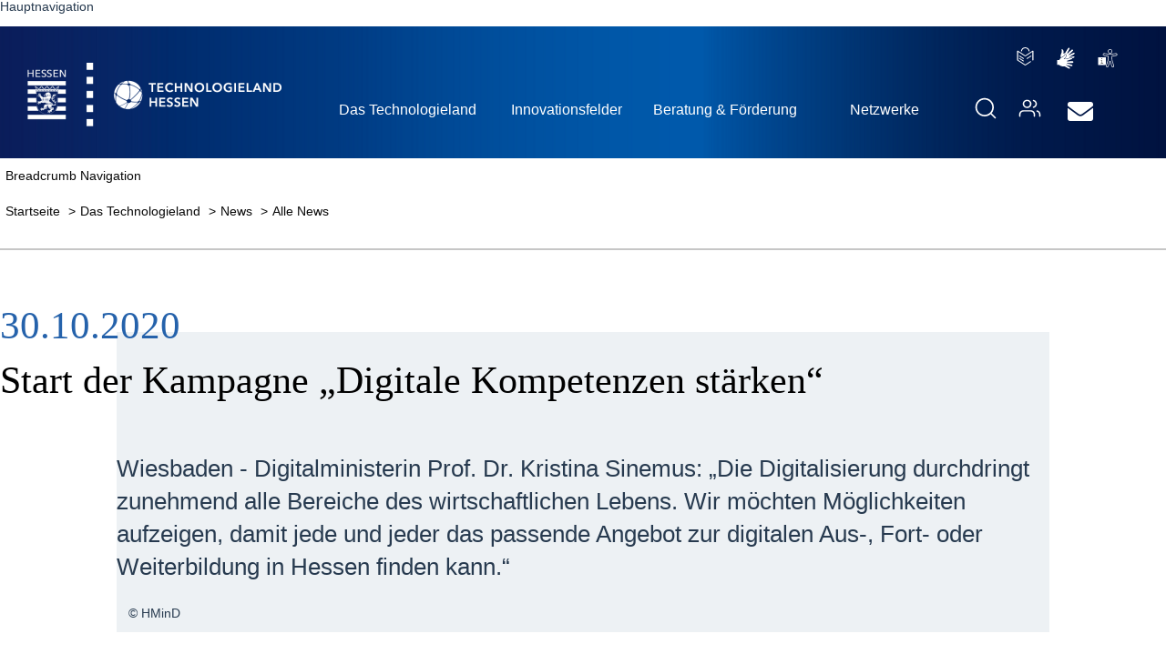

--- FILE ---
content_type: text/html;charset=UTF-8
request_url: https://www.technologieland-hessen.de/news/36023
body_size: 64175
content:

<!DOCTYPE html>

<html lang="de" prefix="og: http://ogp.me/ns#">

<head>
<title>Start der Kampagne „Digitale Kompetenzen stärken“- Technologieland Hessen</title>







<!-- Meta start -->
<link rel="stylesheet" href="https://www.technologieland-hessen.de/dist/styles.bundle.css?v=50e2a73d80ef5bc79a946c625d589f28">
<script src="https://www.technologieland-hessen.de/dist/scripts.bundle.js?v=a2d6903c2a44fb0cc7ab0cfa66c2912f"></script>

<link rel="alternate" type="application/atom+xml" title="Technologieland Hessen Newsmeldungen abonieren" href="https://www.technologieland-hessen.de/rss/" >
<base href="https://www.technologieland-hessen.de">
<script>
var host='https://www.technologieland-hessen.de';
    var metaDsmid = 511714;
</script>

<!-- Meta end -->

        <meta property="og:title" content="Start der Kampagne „Digitale Kompetenzen stärken“- Technologieland Hessen" >
        
            <meta property="og:image" content="http://www.technologieland-hessen.de/img/TLH-FBLogo.png" >
            <meta property="og:image:secure_url" content="https://www.technologieland-hessen.de/img/TLH-FBLogo.png" >
            <meta property="og:image:width" content="1200" >
            <meta property="og:image:height" content="1200" >
        

       



      <meta content="width=device-width, initial-scale=1.0" name="viewport">
      <meta property="og:type" content="website" >

        <meta property="og:url" content="https://www.technologieland-hessen.de/news" >

        <meta property="og:locale" content="de_DE" >
        <meta property="og:type" content="website" >
        
        <meta property="og:description" content="Wiesbaden - Digitalministerin Prof. Dr. Kristina Sinemus: &bdquo;Die Digitalisierung durchdringt zunehmend alle Bereiche des wirtschaftlichen Lebens. Wir m&ouml;chten M&ouml;glichkeiten aufzeigen, damit jede und jeder das passende Angebot zur digitalen Aus-, Fort- oder Weiterbildung in Hessen finden kann.&ldquo;" >
        
<link rel="shortcut icon" href="favicon.ico" type="image/x-icon" >


<meta http-equiv="Content-Type" content="text/html; charset=utf-8" >

<link rel="canonical" href="https://www.technologieland-hessen.de/news36023" >

<meta name="url" content="https://www.technologieland-hessen.de/news36023" >
<meta name='identifier-URL' content='https://www.technologieland-hessen.de/news36023'>
                    

                    <meta name="twitter:card" content="summary">
                    <meta name="twitter:url" content="https://www.technologieland-hessen.de/news36023">
                    <meta name="twitter:title" content="Start der Kampagne „Digitale Kompetenzen stärken“- Technologieland Hessen">
                    <meta name="twitter:description" content="Wiesbaden - Digitalministerin Prof. Dr. Kristina Sinemus: &bdquo;Die Digitalisierung durchdringt zunehmend alle Bereiche des wirtschaftlichen Lebens. Wir m&ouml;chten M&ouml;glichkeiten aufzeigen, damit jede und jeder das passende Angebot zur digitalen Aus-, Fort- oder Weiterbildung in Hessen finden kann.&ldquo;">




<meta name="robots" content="index,follow" >

<meta name="revisit-after" content="0" >

<meta name="description" content="Wiesbaden - Digitalministerin Prof. Dr. Kristina Sinemus: &bdquo;Die Digitalisierung durchdringt zunehmend alle Bereiche des wirtschaftlichen Lebens. Wir m&ouml;chten M&ouml;glichkeiten aufzeigen, damit jede und jeder das passende Angebot zur digitalen Aus-, Fort- oder Weiterbildung in Hessen finden kann.&ldquo;" >


<meta name="keywords" content="news, nachrichten, technologie, innovation, hessen" >

<link rel="stylesheet" href="https://cdn.hessen-agentur.de/dynasite/dynasitehelper.css?v=3">

</head>


<body id="dsbody" class="dynasite bodydsmid_511714 " >


<div id="dssubbody" class="dsmid_511714 dssid_9063  dspmid517234 dspmidTop511723 frontend">

<div id="ds_header_main_container">
<!--dsmenucontainer Start-->
<div id="dsmenucontainer">
	<div class="navbar navbar-inverse navbar-fixed-top">
      	<div class="navbar-inner">
        	<div class="container">
          		<button type="button" class="btn btn-navbar collapsed" data-toggle="collapse" data-target=".nav-collapse" aria-label="Hauptnavigation Button" aria-controls="nav-collapse" aria-expanded="false" tabindex="0">
            		<span class="icon-bar" aria-hidden="true"></span>
            		<span class="icon-bar" aria-hidden="true"></span>
            		<span class="icon-bar" aria-hidden="true"></span>
                </button>

				<div class="main-menu-backdrop"></div>

          		
          		<div class="nav-collapse collapse"  id="nav-collapse">
            		<nav aria-labelledby='mainmenulabel'><p id="mainmenulabel" class="hideAndShowScreenreader"  aria-hidden="false">Hauptnavigation</p><ul id="dsmenus" role="menu">
            
			<li id="dsmenuli_511918" class="dsmenu_inactive liDepth_0"  role="presentation">

			<a class="dsmenu_inactive aDepth_0"  role="menuitem" data-childcount="4" id="mna_511918"  href="dynasite.cfm?dsmid=511918"  title="Meta-Navigation"  >Meta-Navigation</a><i id="i_511918" class='i_dsmenu_inactive iDepth_0 ChildCount4'></i> 
					</li>
				
            
			<li id="dsmenuli_511695" class="dsmenu_inactive liDepth_0"  role="presentation">

			<a class="dsmenu_inactive aDepth_0"  role="menuitem" data-childcount="10" id="mna_511695"  href="dynasite.cfm?dsmid=511695"  title="Startseite"  >Startseite</a><i id="i_511695" class='i_dsmenu_inactive iDepth_0 ChildCount10'></i> 
					<ul id="dssubmenus_511695" class="dssubmenus dssubmenus_1"  role="menu">
					
            
			<li id="dsmenuli_511723" class="dssubmenu_active dssubmenu_firstchild_active liDepth_1"  role="presentation">

			<a class="dssubmenu_active aDepth_1"  role="menuitem" data-childcount="10" id="mna_511723"  href="dynasite.cfm?dsmid=511723"  title="Das Technologieland"  >Das Technologieland</a><i id="i_511723" class='i_dssubmenu_active iDepth_1 ChildCount10'></i> 
					<ul id="dssubmenus_511723" class="dssubmenus dssubmenus_2"  role="menu">
					
            
			<li id="dsmenuli_511728" class="dssubmenu_inactive dssubmenu_firstchild_inactive liDepth_2"  role="presentation">

			<a class="dssubmenu_inactive aDepth_2"  role="menuitem" data-childcount="0" id="mna_511728"  href="dynasite.cfm?dsmid=511728"  title="Über uns"  >Über uns</a><i id="i_511728" class='i_dssubmenu_inactive iDepth_2 ChildCount0'></i> 
					</li>
				
            
			<li id="dsmenuli_520261" class="dssubmenu_inactive liDepth_2"  role="presentation">

			<a class="dssubmenu_inactive aDepth_2"  role="menuitem" data-childcount="0" id="mna_520261"  href="dynasite.cfm?dsmid=520261"  title=" Hessische Erfolgsgeschichten"  > Hessische Erfolgsgeschichten</a><i id="i_520261" class='i_dssubmenu_inactive iDepth_2 ChildCount0'></i> 
					</li>
				
            
			<li id="dsmenuli_517234" class="dssubmenu_inactive liDepth_2"  role="presentation">

			<a class="dssubmenu_inactive aDepth_2"  role="menuitem" data-childcount="2" id="mna_517234"  href="dynasite.cfm?dsmid=517234"  title="News"  >News</a><i id="i_517234" class='i_dssubmenu_inactive iDepth_2 ChildCount2'></i> 
					</li>
				
            
			<li id="dsmenuli_517225" class="dssubmenu_inactive liDepth_2"  role="presentation">

			<a class="dssubmenu_inactive aDepth_2"  role="menuitem" data-childcount="2" id="mna_517225"  href="dynasite.cfm?dsmid=517225"  title="Veranstaltungen"  >Veranstaltungen</a><i id="i_517225" class='i_dssubmenu_inactive iDepth_2 ChildCount2'></i> 
					</li>
				
            
			<li id="dsmenuli_517226" class="dssubmenu_inactive liDepth_2"  role="presentation">

			<a class="dssubmenu_inactive aDepth_2"  role="menuitem" data-childcount="4" id="mna_517226"  href="dynasite.cfm?dsmid=517226"  title="Publikationen"  >Publikationen</a><i id="i_517226" class='i_dssubmenu_inactive iDepth_2 ChildCount4'></i> 
					</li>
				
            
			<li id="dsmenuli_517222" class="dssubmenu_inactive liDepth_2"  role="presentation">

			<a class="dssubmenu_inactive aDepth_2"  role="menuitem" data-childcount="1" id="mna_517222"  href="dynasite.cfm?dsmid=517222"  title="Kontakt"  >Kontakt</a><i id="i_517222" class='i_dssubmenu_inactive iDepth_2 ChildCount1'></i> 
					</li></ul></li> 
            
			<li id="dsmenuli_511725" class="dssubmenu_inactive liDepth_1"  role="presentation">

			<a class="dssubmenu_inactive aDepth_1"  role="menuitem" data-childcount="6" id="mna_511725"  href="dynasite.cfm?dsmid=511725"  title="Innovationsfelder"  >Innovationsfelder</a><i id="i_511725" class='i_dssubmenu_inactive iDepth_1 ChildCount6'></i> 
					<ul id="dssubmenus_511725" class="dssubmenus dssubmenus_2"  role="menu">
					
            
			<li id="dsmenuli_511734" class="dssubmenu_inactive dssubmenu_firstchild_inactive liDepth_2"  role="presentation">

			<a class="dssubmenu_inactive aDepth_2"  role="menuitem" data-childcount="2" id="mna_511734"  href="dynasite.cfm?dsmid=511734"  title="Digitalisierung"  >Digitalisierung</a><i id="i_511734" class='i_dssubmenu_inactive iDepth_2 ChildCount2'></i> 
					</li>
				
            
			<li id="dsmenuli_511739" class="dssubmenu_inactive liDepth_2"  role="presentation">

			<a class="dssubmenu_inactive aDepth_2"  role="menuitem" data-childcount="4" id="mna_511739"  href="dynasite.cfm?dsmid=511739"  title="Life Sciences & Bioökonomie"  >Life Sciences & Bioökonomie</a><i id="i_511739" class='i_dssubmenu_inactive iDepth_2 ChildCount4'></i> 
					</li>
				
            
			<li id="dsmenuli_511743" class="dssubmenu_inactive liDepth_2"  role="presentation">

			<a class="dssubmenu_inactive aDepth_2"  role="menuitem" data-childcount="4" id="mna_511743"  href="dynasite.cfm?dsmid=511743"  title="Materialtechnologien"  >Materialtechnologien</a><i id="i_511743" class='i_dssubmenu_inactive iDepth_2 ChildCount4'></i> 
					</li>
				
            
			<li id="dsmenuli_511748" class="dssubmenu_inactive liDepth_2"  role="presentation">

			<a class="dssubmenu_inactive aDepth_2"  role="menuitem" data-childcount="0" id="mna_511748"  href="dynasite.cfm?dsmid=511748"  title="Mobilität & Wirtschaftsverkehre"  >Mobilität & Wirtschaftsverkehre</a><i id="i_511748" class='i_dssubmenu_inactive iDepth_2 ChildCount0'></i> 
					</li>
				
            
			<li id="dsmenuli_511726" class="dssubmenu_inactive liDepth_2"  role="presentation">

			<a class="dssubmenu_inactive aDepth_2"  role="menuitem" data-childcount="4" id="mna_511726"  href="dynasite.cfm?dsmid=511726"  title="Ressourceneffizienz & Umwelttechnologien"  >Ressourceneffizienz & Umwelttechnologien</a><i id="i_511726" class='i_dssubmenu_inactive iDepth_2 ChildCount4'></i> 
					</li>
				
            
			<li id="dsmenuli_511749" class="dssubmenu_inactive liDepth_2"  role="presentation">

			<a class="dssubmenu_inactive aDepth_2"  role="menuitem" data-childcount="3" id="mna_511749"  href="dynasite.cfm?dsmid=511749"  title="Smart Production"  >Smart Production</a><i id="i_511749" class='i_dssubmenu_inactive iDepth_2 ChildCount3'></i> 
					</li></ul></li> 
            
			<li id="dsmenuli_516630" class="dssubmenu_inactive liDepth_1"  role="presentation">

			<a class="dssubmenu_inactive aDepth_1"  role="menuitem" data-childcount="8" id="mna_516630"  href="dynasite.cfm?dsmid=516630"  title="Beratung & Förderung"  >Beratung & Förderung</a><i id="i_516630" class='i_dssubmenu_inactive iDepth_1 ChildCount8'></i> 
					</li>
				
            
			<li id="dsmenuli_511724" class="dssubmenu_inactive liDepth_1"  role="presentation">

			<a class="dssubmenu_inactive aDepth_1"  role="menuitem" data-childcount="6" id="mna_511724"  href="dynasite.cfm?dsmid=511724"  title="Netzwerke"  >Netzwerke</a><i id="i_511724" class='i_dssubmenu_inactive iDepth_1 ChildCount6'></i> 
					</li>
				
            
			<li id="dsmenuli_517271" class="dssubmenu_inactive liDepth_1"  role="presentation">

			<button class="navbar-item search-icon" title="Suche" style="background: none; border: none">
  <span class="navbar-item-label">
     <svg style="display:none;" class="icon icon-magnifier" viewBox="0 0 32 32"><path d="M14.5 3.3c-6.2 0-11.2 5-11.2 11.2s5 11.2 11.2 11.2c3 0 5.8-1.2 7.8-3.2l.1-.1.1-.1c2-2 3.2-4.7 3.2-7.8-.1-6.2-5.1-11.2-11.2-11.2zm0-2.3C21.9 1 28 7 28 14.5c0 3.3-1.2 6.3-3.2 8.7l5.9 5.9c.5.5.5 1.2 0 1.6-.5.5-1.2.5-1.6 0l-5.9-5.9c-2.3 2-5.4 3.2-8.7 3.2C7 27.9 1 21.9 1 14.5 1 7 7 1 14.5 1z"></path></svg>
  </span>
</button>
<ul id="searchDropdown" class="dssubmenus dssubmenus_2 dssubmenus_search hide" role="none presentation">
  <li class="dssubmenu_inactive liDepth_2 liSearch"  role="none presentation">
    <div id="headImageSucheOn">
      <form id="searchform" method="post" action="dynasite.cfm?dsmid=511867&skipfurl=1">
       <label for="search"  class="hideAndShowScreenreader">Suchbegriff</label>
       <input type="text" name="dssearchX" id="search" class="suche" 
       value="Suchbegriff" 
       onfocus="if(this.value=='Suchbegriff')this.value='';" 
       onblur="if(this.value=='')this.value='Suchbegriff';">
       <button type="submit" class="suche_buttonDesktop"><i class="fas fa-caret-right" aria-hidden="true"></i><span class="hideAndShowScreenreader">Suche ausführen</span></button>
    </form>
    </div>
  </li>
</ul> 
					</li>
				
            
			<li id="dsmenuli_517270" class="dssubmenu_inactive liDepth_1"  role="presentation">

			<a class="navbar-item" href="https://www.technologieland-hessen.de/ansprechpartner" title="Ihre Ansprechpartnerinnen und Ansprechpartner" >
  <span class="navbar-item-label">
    <svg style="display:none;" class="icon icon-users" aria-hidden="true" viewBox="0 0 32 32"><path d="M12.2 5.4C9.9 5.4 8 7.3 8 9.6c0 2.3 1.9 4.2 4.1 4.2 2.3 0 4.1-1.9 4.1-4.2.1-2.3-1.7-4.2-4-4.2zm8-1c.1-.5.7-.8 1.2-.7 2.7.7 4.6 3.1 4.6 5.9 0 2.8-1.9 5.2-4.6 5.9-.5.1-1-.2-1.2-.7-.1-.5.2-1 .7-1.2 1.8-.5 3.1-2.1 3.1-4s-1.3-3.6-3.1-4c-.5-.2-.9-.7-.7-1.2zm-8-.9c3.3 0 6.1 2.7 6.1 6.1 0 3.4-2.7 6.1-6.1 6.1-3.3 0-6.1-2.7-6.1-6.1 0-3.4 2.7-6.1 6.1-6.1zm13.1 16.3c.1-.5.7-.8 1.2-.7 2.7.7 4.5 3.1 4.5 5.9v2.6c0 .5-.4 1-1 1s-1-.4-1-1V25c0-1.9-1.3-3.6-3.1-4-.4-.2-.7-.7-.6-1.2zm-8-.9c3.3 0 6.1 2.7 6.1 6.1v2.6c0 .5-.4 1-1 1-.5 0-1-.4-1-1V25c0-2.3-1.9-4.2-4.1-4.2H7.1C4.8 20.8 3 22.7 3 25v2.6c0 .5-.4 1-1 1s-1-.4-1-1V25c0-3.4 2.7-6.1 6.1-6.1h10.2z"></path></svg>
 </span>
<span class="navbar-item-text">Ihre Ansprechpartnerinnen und Ansprechpartner</span>
</a> 
					</li>
				
            
			<li id="dsmenuli_517752" class="dssubmenu_inactive liDepth_1"  role="presentation">

			<a class="navbar-item" href="https://www.technologieland-hessen.de/Leichte-Sprache" title="Leichte Sprache" >
 <span class="navbar-item-label">
<svg class="icon icon-easy-language" width="22px" height="26px" viewBox="0 0 22 26" version="1.1" xmlns="http://www.w3.org/2000/svg" xmlns:xlink="http://www.w3.org/1999/xlink" style="display:none;">
    <g stroke="none" stroke-width="1" fill-rule="evenodd">
        <g transform="translate(-551.000000, -4473.000000)">
            <path d="M551.647653,4477.71026 C551.794249,4477.71026 551.92946,4477.75611 552.038615,4477.83294 L562,4484.66084 L571.963498,4477.83193 C572.071596,4477.75814 572.206808,4477.7142 572.351291,4477.7142 C572.456338,4477.7142 572.556103,4477.73718 572.64554,4477.77808 C572.852465,4477.8709 572.995892,4478.07143 573,4478.30496 L573,4491.305 C572.980282,4491.63631 572.694366,4491.8988 572.346127,4491.8988 C571.99777,4491.8988 571.711854,4491.63733 571.692136,4491.30702 L571.692136,4479.48953 L562.387793,4485.87131 C562.279695,4485.94612 562.14554,4485.99107 562,4485.99107 C561.890845,4485.99107 561.7875,4485.96578 561.6966,4485.92116 L561.612207,4485.87131 L552.307864,4479.48953 L552.307864,4491.00466 L562,4497.6478 L568.862089,4492.96654 C568.960798,4492.90864 569.080399,4492.87372 569.208216,4492.87372 C569.41831,4492.87372 569.605399,4492.96654 569.728052,4493.11119 L569.729108,4493.11221 C569.808216,4493.20898 569.855986,4493.33177 569.855986,4493.46651 C569.855986,4493.64518 569.770775,4493.80481 569.637676,4493.91059 L569.63662,4493.9116 L562.392019,4498.8763 C562.283803,4498.95314 562.147653,4498.99899 562,4498.99899 L561.998944,4498.99899 L562,4499 C561.890845,4499 561.7875,4498.97472 561.6966,4498.93009 L561.612207,4498.88025 L551.261972,4491.79493 C551.102817,4491.68915 551,4491.51453 551,4491.31694 L551,4478.30598 C551.004108,4478.07143 551.147535,4477.8709 551.35446,4477.77605 L551.358685,4477.77413 C551.44284,4477.73414 551.542723,4477.71026 551.647653,4477.71026 Z M554.241737,4488.40898 C554.386221,4488.40898 554.520376,4488.45291 554.630587,4488.52772 L554.628474,4488.5267 L559.804178,4492.02847 C559.961103,4492.13132 560.062981,4492.30188 560.062981,4492.49553 C560.062981,4492.59582 560.036111,4492.68933 559.98846,4492.77069 L559.935164,4492.84679 C559.814507,4492.98952 559.631526,4493.07931 559.426714,4493.07931 L559.413216,4493.07931 L559.413216,4493.0783 L559.41216,4493.0783 C559.303797,4493.0783 559.20065,4493.05358 559.109799,4493.00967 L559.025423,4492.96057 L553.853944,4489.45779 C553.697958,4489.35607 553.59608,4489.1854 553.59608,4488.99276 C553.59608,4488.85903 553.644906,4488.73635 553.726009,4488.64048 L553.724953,4488.6415 C553.849718,4488.49876 554.034812,4488.40898 554.241737,4488.40898 Z M554.241737,4484.86634 C554.386221,4484.86634 554.520376,4484.91028 554.630587,4484.98508 L554.628474,4484.98407 L559.804178,4488.48583 C559.961103,4488.58868 560.062981,4488.75924 560.062981,4488.9529 C560.062981,4489.08662 560.015211,4489.2084 559.934108,4489.30517 C559.814507,4489.44689 559.631526,4489.53668 559.426714,4489.53668 L559.413216,4489.53668 L559.413216,4489.53566 L559.41216,4489.53566 C559.303797,4489.53566 559.20065,4489.51095 559.109799,4489.46703 L559.025423,4489.41794 L553.853944,4485.91516 C553.697958,4485.81343 553.59608,4485.64276 553.59608,4485.45012 C553.59608,4485.3164 553.644906,4485.19372 553.726009,4485.09785 L553.724953,4485.09886 C553.849718,4484.95613 554.034812,4484.86634 554.241737,4484.86634 Z M569.761408,4484.86736 C569.969272,4484.86736 570.154366,4484.95714 570.278075,4485.09886 L570.279131,4485.09988 C570.359178,4485.19473 570.408122,4485.31741 570.408122,4485.45113 C570.408122,4485.64377 570.307183,4485.81445 570.152254,4485.91516 L570.150258,4485.91617 L564.976667,4489.41794 C564.868568,4489.49173 564.734413,4489.53566 564.58993,4489.53566 L564.575376,4489.53566 C564.37162,4489.53566 564.188521,4489.44588 564.069038,4489.30517 L564.067981,4489.30416 C563.987934,4489.20829 563.940047,4489.08662 563.940047,4488.9529 C563.940047,4488.75924 564.041925,4488.58868 564.196854,4488.48684 L564.198967,4488.48583 L569.374554,4484.98407 C569.48277,4484.91129 569.615869,4484.86736 569.761408,4484.86736 Z M561.991714,4473 C565.104507,4473 567.6477,4475.34514 567.805681,4478.295 L567.806737,4478.30897 C567.79946,4478.63432 567.522934,4478.89579 567.182911,4478.89579 L567.174577,4478.89579 L567.175634,4478.89376 L567.156972,4478.89376 C566.814836,4478.89376 566.537254,4478.63331 566.525869,4478.30796 L566.525869,4478.30695 C566.305446,4476.07559 564.362254,4474.34318 561.997934,4474.34318 C559.633615,4474.34318 557.690423,4476.07559 557.471056,4478.29005 L557.47,4478.30796 C557.471056,4478.32193 557.472113,4478.33793 557.472113,4478.35494 C557.472113,4478.57045 557.34946,4478.75802 557.167418,4478.85681 L557.164366,4478.85884 C557.066596,4478.9137 556.949108,4478.9457 556.823286,4478.9457 C556.697465,4478.9457 556.581033,4478.9137 556.479155,4478.85681 L556.482324,4478.85884 C556.29723,4478.75802 556.174577,4478.57045 556.174577,4478.35584 L556.175223,4478.33143 L556.175223,4478.33143 L556.176573,4478.30897 L556.176,4478.307 L556.192951,4478.08787 C556.463238,4475.22935 558.956626,4473 561.991714,4473 Z"></path>
        </g>
    </g>
</svg>
 </span>
<span class="navbar-item-text">Leichte Sprache</span>
</a> 
					</li>
				
            
			<li id="dsmenuli_517683" class="dssubmenu_inactive liDepth_1"  role="presentation">

			<a class="navbar-item" href="https://www.technologieland-hessen.de/Gebaerdensprachliche-Videos" title="Gebärdensprachliche Videos" >
 <span class="navbar-item-label">
<svg class="icon icon-videos" version="1.1" xmlns="http://www.w3.org/2000/svg" xmlns:xlink="http://www.w3.org/1999/xlink" x="0px" y="0px"
	 viewBox="0 0 1419.142 1698.17" style="display:none; width:20px;" xml:space="preserve">
<g>
	<g>
		<path style="fill:#FFFFFF;" d="M1167.017,925.57c-0.515,0.188-1.097,0.4-1.744,0.636
			C1165.92,925.97,1166.502,925.758,1167.017,925.57z"/>
		<path style="fill:#FFFFFF;" d="M1158.051,928.838c-1.146,0.418-2.365,0.862-3.661,1.334
			C1155.682,929.702,1156.907,929.255,1158.051,928.838z"/>
		<path style="fill:#FFFFFF;" d="M1163.786,926.748c-0.468,0.171-0.968,0.353-1.486,0.542
			C1162.824,927.098,1163.314,926.92,1163.786,926.748z"/>
		<path style="fill:#FFFFFF;" d="M1171.012,923.959c-0.064,0.033-0.119,0.062-0.178,0.092
			C1170.893,924.021,1170.948,923.992,1171.012,923.959z"/>
		<path style="fill:#FFFFFF;" d="M954.017,1002.926c-0.231,0.084-0.463,0.167-0.694,0.251
			C953.554,1003.094,953.786,1003.01,954.017,1002.926z"/>
		<path style="fill:#FFFFFF;" d="M1171.39,923.759c-0.076,0.041-0.144,0.076-0.215,0.114
			C1171.245,923.835,1171.313,923.8,1171.39,923.759z"/>
		<path style="fill:#FFFFFF;" d="M1124.418,941.088c-0.407,0.148-0.818,0.298-1.229,0.447
			C1123.602,941.386,1124.01,941.237,1124.418,941.088z"/>
		<path style="fill:#FFFFFF;" d="M1112.533,945.414c-0.246,0.089-0.492,0.179-0.739,0.269
			C1112.041,945.593,1112.288,945.503,1112.533,945.414z"/>
		<path style="fill:#FFFFFF;" d="M1151.991,931.047c-0.547,0.199-1.102,0.402-1.672,0.609
			C1150.887,931.449,1151.445,931.246,1151.991,931.047z"/>
		<path style="fill:#FFFFFF;" d="M1132.329,938.208c-0.391,0.142-0.786,0.286-1.181,0.43
			C1131.545,938.494,1131.936,938.351,1132.329,938.208z"/>
		<path style="fill:#FFFFFF;" d="M1129.094,939.386c-0.142,0.052-0.284,0.104-0.427,0.155
			C1128.809,939.49,1128.953,939.438,1129.094,939.386z"/>
		<path style="fill:#FFFFFF;" d="M1169.397,924.702c0.346-0.126,0.675-0.266,1.005-0.431c0.087-0.043,0.185-0.093,0.291-0.147
			c-0.495,0.254-0.998,0.469-1.521,0.66C1169.249,924.756,1169.333,924.725,1169.397,924.702z"/>
		<path style="fill:#FFFFFF;" d="M1176.214,920.862c-0.112,0.074-0.226,0.15-0.336,0.222
			C1175.988,921.012,1176.102,920.936,1176.214,920.862z"/>
		<path style="fill:#FFFFFF;" d="M1176.947,920.37c-0.117,0.08-0.236,0.162-0.352,0.239
			C1176.71,920.532,1176.829,920.45,1176.947,920.37z"/>
		<path style="fill:#FFFFFF;" d="M1171.808,923.532c-0.111,0.061-0.214,0.116-0.316,0.171
			C1171.595,923.648,1171.697,923.593,1171.808,923.532z"/>
		<path style="fill:#FFFFFF;" d="M1178.463,919.309c-0.119,0.085-0.238,0.172-0.355,0.255
			C1178.225,919.481,1178.344,919.395,1178.463,919.309z"/>
		<path style="fill:#FFFFFF;" d="M1177.691,919.857c-0.118,0.083-0.238,0.167-0.354,0.247
			C1177.453,920.024,1177.573,919.94,1177.691,919.857z"/>
		<path style="fill:#FFFFFF;" d="M1175.526,921.311c-0.112,0.072-0.226,0.147-0.336,0.216
			C1175.3,921.457,1175.414,921.383,1175.526,921.311z"/>
		<path style="fill:#FFFFFF;" d="M1172.482,923.156c-0.069,0.039-0.143,0.081-0.21,0.119
			C1172.34,923.237,1172.413,923.195,1172.482,923.156z"/>
		<path style="fill:#FFFFFF;" d="M1173.021,922.846c-0.08,0.047-0.164,0.096-0.242,0.141
			C1172.857,922.942,1172.941,922.893,1173.021,922.846z"/>
		<path style="fill:#FFFFFF;" d="M1174.84,921.747c-0.1,0.063-0.203,0.128-0.301,0.189
			C1174.637,921.875,1174.739,921.81,1174.84,921.747z"/>
		<path style="fill:#FFFFFF;" d="M1173.637,922.483c-0.103,0.061-0.208,0.124-0.307,0.183
			C1173.43,922.608,1173.535,922.545,1173.637,922.483z"/>
		<path style="fill:#FFFFFF;" d="M1174.227,922.127c-0.106,0.065-0.215,0.132-0.318,0.194
			C1174.012,922.259,1174.12,922.192,1174.227,922.127z"/>
		<path style="fill:#FFFFFF;" d="M1040.543,971.58c-1.734,0.63-3.474,1.261-5.222,1.896
			C1037.068,972.841,1038.809,972.209,1040.543,971.58z"/>
		<path style="fill:#FFFFFF;" d="M997.676,987.127c-0.444,0.161-0.887,0.322-1.331,0.482
			C996.789,987.448,997.232,987.287,997.676,987.127z"/>
		<path style="fill:#FFFFFF;" d="M994.412,988.309c-0.675,0.245-1.35,0.489-2.025,0.733
			C993.062,988.798,993.737,988.554,994.412,988.309z"/>
		<path style="fill:#FFFFFF;" d="M990.172,989.845c-0.477,0.173-0.954,0.345-1.43,0.518
			C989.219,990.19,989.695,990.018,990.172,989.845z"/>
		<path style="fill:#FFFFFF;" d="M986.367,991.223c-0.773,0.28-1.546,0.56-2.318,0.84
			C984.821,991.783,985.594,991.503,986.367,991.223z"/>
		<path style="fill:#FFFFFF;" d="M1009.87,982.707c-0.583,0.211-1.165,0.422-1.749,0.634
			C1008.704,983.13,1009.287,982.919,1009.87,982.707z"/>
		<path style="fill:#FFFFFF;" d="M1005.331,984.352c-0.192,0.07-0.384,0.139-0.576,0.209
			C1004.947,984.492,1005.139,984.422,1005.331,984.352z"/>
		<path style="fill:#FFFFFF;" d="M983.173,992.38c-0.786,0.284-1.572,0.569-2.357,0.853
			C981.601,992.949,982.387,992.664,983.173,992.38z"/>
		<path style="fill:#FFFFFF;" d="M966.019,998.587c-0.432,0.156-0.865,0.313-1.297,0.469
			C965.154,998.9,965.586,998.744,966.019,998.587z"/>
		<path style="fill:#FFFFFF;" d="M962.498,999.86c-0.454,0.164-0.907,0.328-1.36,0.492
			C961.591,1000.189,962.045,1000.024,962.498,999.86z"/>
		<path style="fill:#FFFFFF;" d="M1100.418,949.822c-0.284,0.103-0.569,0.207-0.855,0.311
			C1099.849,950.029,1100.133,949.925,1100.418,949.822z"/>
		<path style="fill:#FFFFFF;" d="M1013.139,981.522c-0.209,0.076-0.419,0.152-0.628,0.228
			C1012.72,981.674,1012.929,981.598,1013.139,981.522z"/>
		<path style="fill:#FFFFFF;" d="M978.265,994.156c-0.585,0.212-1.171,0.424-1.756,0.636
			C977.094,994.58,977.68,994.368,978.265,994.156z"/>
		<path style="fill:#FFFFFF;" d="M974.862,995.388c-0.727,0.263-1.454,0.526-2.18,0.789
			C973.409,995.914,974.135,995.651,974.862,995.388z"/>
		<path style="fill:#FFFFFF;" d="M1066.73,962.069c-0.758,0.275-1.515,0.55-2.277,0.827
			C1065.214,962.62,1065.974,962.344,1066.73,962.069z"/>
		<path style="fill:#FFFFFF;" d="M1071.439,960.358c-0.899,0.327-1.804,0.656-2.71,0.985
			C1069.636,961.013,1070.539,960.685,1071.439,960.358z"/>
		<path style="fill:#FFFFFF;" d="M1074.051,959.409c-0.845,0.307-1.689,0.614-2.54,0.923
			C1072.361,960.023,1073.208,959.715,1074.051,959.409z"/>
		<path style="fill:#FFFFFF;" d="M1094.146,952.103c-0.496,0.18-0.993,0.361-1.492,0.543
			C1093.153,952.464,1093.65,952.283,1094.146,952.103z"/>
		<path style="fill:#FFFFFF;" d="M1097.185,950.998c-0.333,0.121-0.666,0.242-1,0.364
			C1096.519,951.24,1096.853,951.119,1097.185,950.998z"/>
		<path style="fill:#FFFFFF;" d="M1032.425,974.526c-0.137,0.05-0.274,0.1-0.412,0.149
			C1032.151,974.626,1032.288,974.576,1032.425,974.526z"/>
		<path style="fill:#FFFFFF;" d="M1064.249,962.971c-0.929,0.337-1.863,0.677-2.798,1.017
			C1062.387,963.647,1063.319,963.308,1064.249,962.971z"/>
		<path style="fill:#FFFFFF;" d="M1179.274,918.717c-0.126,0.094-0.253,0.189-0.378,0.28
			C1179.02,918.906,1179.147,918.811,1179.274,918.717z"/>
		<path style="fill:#FFFFFF;" d="M1024.703,977.328c-0.172,0.062-0.344,0.125-0.516,0.187
			C1024.359,977.453,1024.53,977.39,1024.703,977.328z"/>
		<path style="fill:#FFFFFF;" d="M1048.698,968.619c-1.746,0.634-3.501,1.271-5.264,1.911
			C1045.198,969.89,1046.951,969.253,1048.698,968.619z"/>
		<path style="fill:#FFFFFF;" d="M1055.243,966.242c-0.199,0.072-0.398,0.144-0.597,0.217
			C1054.845,966.387,1055.044,966.314,1055.243,966.242z"/>
		<path style="fill:#FFFFFF;" d="M1103.515,948.695c-0.297,0.108-0.594,0.216-0.892,0.325
			C1102.921,948.911,1103.218,948.803,1103.515,948.695z"/>
		<path style="fill:#FFFFFF;" d="M1203.09,880.46c-0.037,0.283-0.08,0.562-0.121,0.841
			C1203.011,881.021,1203.053,880.742,1203.09,880.46z"/>
		<path style="fill:#FFFFFF;" d="M1203.556,873.166c0.001,0.302-0.006,0.601-0.01,0.9
			C1203.551,873.767,1203.557,873.469,1203.556,873.166z"/>
		<path style="fill:#FFFFFF;" d="M1203.294,878.693c-0.028,0.287-0.062,0.571-0.095,0.855
			C1203.232,879.263,1203.266,878.98,1203.294,878.693z"/>
		<path style="fill:#FFFFFF;" d="M1203.441,876.887c-0.019,0.294-0.044,0.585-0.068,0.876
			C1203.397,877.472,1203.422,877.182,1203.441,876.887z"/>
		<path style="fill:#FFFFFF;" d="M1203.529,875.046c-0.009,0.298-0.025,0.593-0.039,0.888
			C1203.504,875.639,1203.519,875.345,1203.529,875.046z"/>
		<path style="fill:#FFFFFF;" d="M1202.833,882.188c-0.046,0.277-0.097,0.55-0.146,0.824
			C1202.737,882.739,1202.787,882.465,1202.833,882.188z"/>
		<path style="fill:#FFFFFF;" d="M1200.812,890.278c-0.084,0.248-0.17,0.493-0.257,0.738
			C1200.641,890.771,1200.728,890.526,1200.812,890.278z"/>
		<path style="fill:#FFFFFF;" d="M1200.276,891.787c-0.09,0.241-0.182,0.48-0.275,0.718
			C1200.093,892.267,1200.186,892.028,1200.276,891.787z"/>
		<path style="fill:#FFFFFF;" d="M1202.524,883.879c-0.055,0.273-0.113,0.542-0.172,0.812
			C1202.411,884.421,1202.469,884.152,1202.524,883.879z"/>
		<path style="fill:#FFFFFF;" d="M1201.758,887.154c-0.069,0.259-0.143,0.516-0.216,0.772
			C1201.616,887.669,1201.689,887.413,1201.758,887.154z"/>
		<path style="fill:#FFFFFF;" d="M1202.165,885.535c-0.062,0.265-0.128,0.527-0.194,0.789
			C1202.037,886.062,1202.103,885.8,1202.165,885.535z"/>
		<path style="fill:#FFFFFF;" d="M1201.306,888.734c-0.077,0.254-0.157,0.504-0.237,0.755
			C1201.15,889.239,1201.23,888.988,1201.306,888.734z"/>
		<path style="fill:#FFFFFF;" d="M1200.703,854.505c0.094,0.32,0.176,0.634,0.265,0.951
			C1200.879,855.139,1200.797,854.825,1200.703,854.505z"/>
		<path style="fill:#FFFFFF;" d="M1201.321,856.732c0.088,0.337,0.165,0.668,0.248,1.002
			C1201.486,857.4,1201.41,857.069,1201.321,856.732z"/>
		<path style="fill:#FFFFFF;" d="M1180.096,918.098c-0.131,0.1-0.262,0.201-0.392,0.299
			C1179.833,918.299,1179.965,918.198,1180.096,918.098z"/>
		<path style="fill:#FFFFFF;" d="M1199.999,852.232c0.1,0.308,0.189,0.611,0.285,0.917
			C1200.188,852.843,1200.1,852.541,1199.999,852.232z"/>
		<path style="fill:#FFFFFF;" d="M1201.86,858.922c0.077,0.334,0.143,0.662,0.214,0.993
			C1202.003,859.584,1201.937,859.256,1201.86,858.922z"/>
		<path style="fill:#FFFFFF;" d="M1199.212,849.922c0.103,0.288,0.193,0.57,0.292,0.855
			C1199.405,850.491,1199.314,850.209,1199.212,849.922z"/>
		<path style="fill:#FFFFFF;" d="M1203.42,869.29c0.021,0.315,0.035,0.626,0.051,0.938
			C1203.455,869.916,1203.442,869.605,1203.42,869.29z"/>
		<path style="fill:#FFFFFF;" d="M1203.252,867.293c0.032,0.32,0.056,0.635,0.083,0.952
			C1203.308,867.928,1203.284,867.613,1203.252,867.293z"/>
		<path style="fill:#FFFFFF;" d="M1202.321,861.076c0.065,0.327,0.119,0.649,0.179,0.974
			C1202.44,861.725,1202.385,861.403,1202.321,861.076z"/>
		<path style="fill:#FFFFFF;" d="M1202.705,863.188c0.054,0.326,0.098,0.647,0.147,0.97
			C1202.803,863.834,1202.758,863.514,1202.705,863.188z"/>
		<path style="fill:#FFFFFF;" d="M1203.014,865.26c0.043,0.325,0.077,0.644,0.115,0.966
			C1203.091,865.904,1203.057,865.584,1203.014,865.26z"/>
		<path style="fill:#FFFFFF;" d="M1203.521,871.245c0.011,0.31,0.014,0.616,0.02,0.923
			C1203.535,871.861,1203.532,871.555,1203.521,871.245z"/>
		<path style="fill:#FFFFFF;" d="M1189.733,909.15c-0.144,0.163-0.287,0.326-0.432,0.486
			C1189.445,909.476,1189.589,909.313,1189.733,909.15z"/>
		<path style="fill:#FFFFFF;" d="M1199.702,893.258c-0.096,0.236-0.195,0.47-0.294,0.703
			C1199.507,893.727,1199.605,893.494,1199.702,893.258z"/>
		<path style="fill:#FFFFFF;" d="M1187.958,911.082c-0.142,0.149-0.285,0.297-0.427,0.443
			C1187.673,911.379,1187.815,911.23,1187.958,911.082z"/>
		<path style="fill:#FFFFFF;" d="M1185.291,913.713c-0.144,0.134-0.288,0.269-0.432,0.4
			C1185.003,913.981,1185.147,913.847,1185.291,913.713z"/>
		<path style="fill:#FFFFFF;" d="M1188.851,910.13c-0.144,0.156-0.288,0.313-0.432,0.467
			C1188.563,910.443,1188.707,910.286,1188.851,910.13z"/>
		<path style="fill:#FFFFFF;" d="M1187.071,911.99c-0.145,0.145-0.289,0.291-0.434,0.434
			C1186.782,912.281,1186.927,912.135,1187.071,911.99z"/>
		<path style="fill:#FFFFFF;" d="M1181.792,916.761c-0.14,0.114-0.28,0.228-0.419,0.34
			C1181.512,916.989,1181.652,916.875,1181.792,916.761z"/>
		<path style="fill:#FFFFFF;" d="M1180.934,917.448c-0.135,0.106-0.27,0.213-0.403,0.317
			C1180.664,917.661,1180.799,917.554,1180.934,917.448z"/>
		<path style="fill:#FFFFFF;" d="M1183.522,915.305c-0.142,0.123-0.284,0.248-0.426,0.369
			C1183.238,915.553,1183.38,915.429,1183.522,915.305z"/>
		<path style="fill:#FFFFFF;" d="M1182.654,916.047c-0.142,0.12-0.285,0.24-0.426,0.357
			C1182.369,916.287,1182.512,916.167,1182.654,916.047z"/>
		<path style="fill:#FFFFFF;" d="M1184.401,914.528c-0.142,0.128-0.284,0.256-0.425,0.381
			C1184.117,914.784,1184.259,914.656,1184.401,914.528z"/>
		<path style="fill:#FFFFFF;" d="M1186.183,912.866c-0.146,0.141-0.292,0.282-0.438,0.421
			C1185.891,913.148,1186.037,913.007,1186.183,912.866z"/>
		<path style="fill:#FFFFFF;" d="M1196.328,900.075c-0.121,0.207-0.244,0.413-0.367,0.617
			C1196.085,900.487,1196.207,900.282,1196.328,900.075z"/>
		<path style="fill:#FFFFFF;" d="M1197.063,898.782c-0.117,0.213-0.236,0.425-0.355,0.635
			C1196.828,899.206,1196.946,898.995,1197.063,898.782z"/>
		<path style="fill:#FFFFFF;" d="M1197.77,897.453c-0.113,0.22-0.228,0.438-0.343,0.655
			C1197.542,897.891,1197.657,897.673,1197.77,897.453z"/>
		<path style="fill:#FFFFFF;" d="M1199.091,894.692c-0.102,0.231-0.207,0.46-0.312,0.688
			C1198.885,895.152,1198.989,894.923,1199.091,894.692z"/>
		<path style="fill:#FFFFFF;" d="M1198.447,896.091c-0.108,0.225-0.218,0.449-0.328,0.671
			C1198.229,896.539,1198.339,896.316,1198.447,896.091z"/>
		<path style="fill:#FFFFFF;" d="M1195.568,901.333c-0.125,0.2-0.25,0.398-0.376,0.596
			C1195.319,901.731,1195.444,901.533,1195.568,901.333z"/>
		<path style="fill:#FFFFFF;" d="M1190.606,908.137c-0.142,0.168-0.284,0.336-0.426,0.501
			C1190.323,908.473,1190.465,908.305,1190.606,908.137z"/>
		<path style="fill:#FFFFFF;" d="M1191.47,907.091c-0.139,0.173-0.279,0.345-0.419,0.515
			C1191.191,907.436,1191.33,907.264,1191.47,907.091z"/>
		<path style="fill:#FFFFFF;" d="M1192.324,906.006c-0.138,0.179-0.276,0.357-0.414,0.533
			C1192.048,906.364,1192.186,906.185,1192.324,906.006z"/>
		<path style="fill:#FFFFFF;" d="M1193.163,904.888c-0.136,0.186-0.273,0.371-0.41,0.554
			C1192.891,905.259,1193.027,905.074,1193.163,904.888z"/>
		<path style="fill:#FFFFFF;" d="M1194.785,902.555c-0.128,0.195-0.257,0.388-0.387,0.58
			C1194.528,902.943,1194.657,902.75,1194.785,902.555z"/>
		<path style="fill:#FFFFFF;" d="M1193.984,903.738c-0.133,0.191-0.267,0.381-0.401,0.57
			C1193.718,904.119,1193.851,903.929,1193.984,903.738z"/>
		<path style="fill:#FFFFFF;" d="M812.536,1053.459c-0.426,0.146-0.845,0.288-1.248,0.426
			C811.691,1053.747,812.111,1053.604,812.536,1053.459z"/>
		<path style="fill:#FFFFFF;" d="M888.63,1026.49c-0.66,0.237-1.32,0.474-1.975,0.709
			C887.31,1026.964,887.97,1026.726,888.63,1026.49z"/>
		<path style="fill:#FFFFFF;" d="M891.14,1025.588c-0.352,0.126-0.707,0.254-1.057,0.38
			C890.434,1025.842,890.788,1025.715,891.14,1025.588z"/>
		<path style="fill:#FFFFFF;" d="M880.986,1029.232c-0.292,0.105-0.586,0.21-0.876,0.314
			C880.4,1029.442,880.694,1029.337,880.986,1029.232z"/>
		<path style="fill:#FFFFFF;" d="M810.539,1054.138c-0.195,0.066-0.398,0.135-0.587,0.199
			C810.141,1054.273,810.344,1054.204,810.539,1054.138z"/>
		<path style="fill:#FFFFFF;" d="M814.721,1052.71c-0.152,0.052-0.312,0.107-0.462,0.159
			C814.409,1052.817,814.568,1052.762,814.721,1052.71z"/>
		<path style="fill:#FFFFFF;" d="M813.61,1053.091c-0.302,0.104-0.61,0.209-0.902,0.309
			C813,1053.3,813.307,1053.195,813.61,1053.091z"/>
		<path style="fill:#FFFFFF;" d="M871.275,1032.71c-0.334,0.12-0.671,0.24-1.004,0.359
			C870.604,1032.951,870.941,1032.83,871.275,1032.71z"/>
		<path style="fill:#FFFFFF;" d="M806.887,1055.362c-0.484,0.16-0.949,0.312-1.371,0.449
			C805.938,1055.674,806.403,1055.522,806.887,1055.362z"/>
		<path style="fill:#FFFFFF;" d="M909.426,1019.013c-0.607,0.218-1.215,0.437-1.819,0.655
			C908.211,1019.45,908.819,1019.232,909.426,1019.013z"/>
		<path style="fill:#FFFFFF;" d="M905.266,1020.51c-0.304,0.109-0.61,0.219-0.914,0.329
			C904.656,1020.73,904.962,1020.62,905.266,1020.51z"/>
		<path style="fill:#FFFFFF;" d="M899.187,1022.697c-1.834,0.659-3.654,1.313-5.457,1.961
			C895.532,1024.011,897.354,1023.356,899.187,1022.697z"/>
		<path style="fill:#FFFFFF;" d="M867.984,1033.888c-0.232,0.083-0.467,0.167-0.699,0.25
			C867.516,1034.055,867.752,1033.971,867.984,1033.888z"/>
		<path style="fill:#FFFFFF;" d="M902.047,1021.668c-0.494,0.178-0.991,0.356-1.483,0.533
			C901.057,1022.024,901.553,1021.846,902.047,1021.668z"/>
		<path style="fill:#FFFFFF;" d="M824.566,1049.29c-0.474,0.166-0.949,0.332-1.411,0.493
			C823.617,1049.622,824.092,1049.456,824.566,1049.29z"/>
		<path style="fill:#FFFFFF;" d="M842.59,1042.935c-0.39,0.138-0.785,0.278-1.17,0.415
			C841.806,1043.213,842.2,1043.073,842.59,1042.935z"/>
		<path style="fill:#FFFFFF;" d="M839.95,1043.87c-0.323,0.114-0.649,0.23-0.968,0.343
			C839.301,1044.1,839.628,1043.984,839.95,1043.87z"/>
		<path style="fill:#FFFFFF;" d="M864.409,1035.166c-0.06,0.021-0.121,0.043-0.18,0.065
			C864.289,1035.209,864.35,1035.187,864.409,1035.166z"/>
		<path style="fill:#FFFFFF;" d="M847.654,1041.137c-0.284,0.101-0.572,0.203-0.853,0.303
			C847.082,1041.341,847.37,1041.238,847.654,1041.137z"/>
		<path style="fill:#FFFFFF;" d="M827.909,1048.118c-0.201,0.07-0.407,0.143-0.605,0.213
			C827.502,1048.261,827.708,1048.189,827.909,1048.118z"/>
		<path style="fill:#FFFFFF;" d="M832.104,1046.642c-0.103,0.036-0.21,0.074-0.312,0.11
			C831.895,1046.716,832.001,1046.679,832.104,1046.642z"/>
		<path style="fill:#FFFFFF;" d="M837.979,1044.568c-1.317,0.466-2.61,0.923-3.867,1.366
			C835.369,1045.491,836.663,1045.033,837.979,1044.568z"/>
		<path style="fill:#FFFFFF;" d="M829.6,1047.524c-0.018,0.006-0.036,0.013-0.053,0.019
			C829.564,1047.536,829.583,1047.53,829.6,1047.524z"/>
		<path style="fill:#FFFFFF;" d="M826.385,1048.652c-0.416,0.146-0.836,0.293-1.243,0.436
			C825.549,1048.946,825.969,1048.799,826.385,1048.652z"/>
		<path style="fill:#FFFFFF;" d="M819.822,1050.945c-0.156,0.054-0.318,0.11-0.472,0.164
			C819.505,1051.055,819.666,1050.999,819.822,1050.945z"/>
		<path style="fill:#FFFFFF;" d="M862.168,1035.966c-0.373,0.133-0.749,0.268-1.119,0.4
			C861.419,1036.234,861.795,1036.099,862.168,1035.966z"/>
		<path style="fill:#FFFFFF;" d="M816.168,1052.211c-0.094,0.033-0.194,0.067-0.288,0.099
			C815.974,1052.278,816.074,1052.243,816.168,1052.211z"/>
		<path style="fill:#FFFFFF;" d="M912.455,1017.922c-0.271,0.098-0.544,0.196-0.815,0.293
			C911.911,1018.118,912.184,1018.02,912.455,1017.922z"/>
		<path style="fill:#FFFFFF;" d="M850.62,1040.083c-0.369,0.131-0.742,0.264-1.108,0.394
			C849.877,1040.347,850.25,1040.214,850.62,1040.083z"/>
		<path style="fill:#FFFFFF;" d="M853.458,1039.072c-0.386,0.138-0.776,0.276-1.16,0.413
			C852.682,1039.349,853.072,1039.21,853.458,1039.072z"/>
		<path style="fill:#FFFFFF;" d="M855.814,1038.233c-0.207,0.074-0.417,0.149-0.623,0.222
			C855.397,1038.381,855.607,1038.307,855.814,1038.233z"/>
		<path style="fill:#FFFFFF;" d="M884.468,1027.983c-0.353,0.127-0.709,0.254-1.061,0.381
			C883.759,1028.238,884.115,1028.11,884.468,1027.983z"/>
		<path style="fill:#FFFFFF;" d="M938.773,1008.433c-0.347,0.125-0.695,0.251-1.041,0.376
			C938.079,1008.684,938.426,1008.558,938.773,1008.433z"/>
		<path style="fill:#FFFFFF;" d="M916.333,1016.526c-0.46,0.166-0.923,0.332-1.382,0.498
			C915.411,1016.858,915.872,1016.692,916.333,1016.526z"/>
		<path style="fill:#FFFFFF;" d="M943.09,1006.874c-0.463,0.167-0.927,0.335-1.389,0.502
			C942.164,1007.209,942.628,1007.041,943.09,1006.874z"/>
		<path style="fill:#FFFFFF;" d="M947.072,1005.436c-0.646,0.233-1.292,0.467-1.936,0.699
			C945.78,1005.903,946.426,1005.669,947.072,1005.436z"/>
		<path style="fill:#FFFFFF;" d="M931.313,1011.125c-0.365,0.132-0.732,0.264-1.096,0.396
			C930.582,1011.389,930.948,1011.257,931.313,1011.125z"/>
		<path style="fill:#FFFFFF;" d="M923.542,1013.928c-0.317,0.114-0.635,0.229-0.952,0.343
			C922.907,1014.157,923.225,1014.042,923.542,1013.928z"/>
		<path style="fill:#FFFFFF;" d="M950.295,1004.272c-0.289,0.104-0.578,0.209-0.867,0.313
			C949.717,1004.48,950.006,1004.376,950.295,1004.272z"/>
		<path style="fill:#FFFFFF;" d="M935.618,1009.571c-0.632,0.228-1.265,0.457-1.895,0.684
			C934.353,1010.028,934.986,1009.8,935.618,1009.571z"/>
		<path style="fill:#FFFFFF;" d="M688.494,929.561c0.292,0.017,0.579,0.033,0.867,0.048
			C689.073,929.593,688.786,929.578,688.494,929.561z"/>
		<path style="fill:#FFFFFF;" d="M713.034,553.015c0.318,0.238,0.627,0.486,0.939,0.732
			C713.66,553.501,713.351,553.253,713.034,553.015z"/>
		<path style="fill:#FFFFFF;" d="M617.472,920.167c0.248,0.042,0.496,0.084,0.746,0.127
			C617.968,920.251,617.72,920.209,617.472,920.167z"/>
		<path style="fill:#FFFFFF;" d="M615.884,919.895c0.215,0.037,0.429,0.074,0.646,0.111
			C616.313,919.969,616.099,919.932,615.884,919.895z"/>
		<path style="fill:#FFFFFF;" d="M694.565,929.821c0.363,0.009,0.717,0.014,1.07,0.019
			C695.282,929.835,694.928,929.83,694.565,929.821z"/>
		<path style="fill:#FFFFFF;" d="M708.857,550.252c0.339,0.196,0.669,0.407,1.002,0.613
			C709.526,550.659,709.196,550.448,708.857,550.252z"/>
		<path style="fill:#FFFFFF;" d="M620.741,920.72c0.288,0.048,0.576,0.097,0.866,0.145
			C621.317,920.817,621.029,920.768,620.741,920.72z"/>
		<path style="fill:#FFFFFF;" d="M695.967,929.846c0.46,0.006,0.912,0.009,1.355,0.009
			C696.879,929.855,696.427,929.852,695.967,929.846z"/>
		<path style="fill:#FFFFFF;" d="M622.46,921.008c0.314,0.052,0.629,0.105,0.946,0.158
			C623.089,921.113,622.774,921.06,622.46,921.008z"/>
		<path style="fill:#FFFFFF;" d="M710.985,551.571c0.329,0.218,0.65,0.449,0.973,0.676
			C711.635,552.021,711.314,551.79,710.985,551.571z"/>
		<path style="fill:#FFFFFF;" d="M624.194,921.296c0.33,0.055,0.661,0.109,0.994,0.164
			C624.855,921.406,624.524,921.351,624.194,921.296z"/>
		<path style="fill:#FFFFFF;" d="M619.012,920.428c0.313,0.053,0.627,0.106,0.944,0.159
			C619.638,920.534,619.325,920.481,619.012,920.428z"/>
		<path style="fill:#FFFFFF;" d="M680.017,928.916c0.307,0.028,0.61,0.054,0.914,0.08
			C680.627,928.97,680.324,928.944,680.017,928.916z"/>
		<path style="fill:#FFFFFF;" d="M678.223,928.75c0.306,0.029,0.607,0.057,0.911,0.085
			C678.83,928.807,678.528,928.779,678.223,928.75z"/>
		<path style="fill:#FFFFFF;" d="M681.777,929.071c0.311,0.026,0.618,0.051,0.927,0.076
			C682.395,929.122,682.088,929.097,681.777,929.071z"/>
		<path style="fill:#FFFFFF;" d="M607.266,918.392c0.093,0.017,0.185,0.033,0.279,0.049
			C607.451,918.424,607.359,918.408,607.266,918.392z"/>
		<path style="fill:#FFFFFF;" d="M718.694,557.961c0.283,0.285,0.56,0.576,0.837,0.866
			C719.254,558.537,718.978,558.246,718.694,557.961z"/>
		<path style="fill:#FFFFFF;" d="M608.453,918.602c0.174,0.031,0.347,0.061,0.523,0.092
			C608.8,918.663,608.628,918.633,608.453,918.602z"/>
		<path style="fill:#FFFFFF;" d="M685.204,929.342c0.299,0.022,0.593,0.042,0.888,0.062
			C685.797,929.384,685.503,929.364,685.204,929.342z"/>
		<path style="fill:#FFFFFF;" d="M690.076,929.648c0.313,0.016,0.619,0.03,0.927,0.044
			C690.695,929.678,690.389,929.665,690.076,929.648z"/>
		<path style="fill:#FFFFFF;" d="M686.874,929.459c0.286,0.019,0.567,0.036,0.85,0.054
			C687.441,929.495,687.16,929.478,686.874,929.459z"/>
		<path style="fill:#FFFFFF;" d="M720.423,559.775c0.272,0.297,0.537,0.599,0.802,0.9
			C720.959,560.373,720.694,560.072,720.423,559.775z"/>
		<path style="fill:#FFFFFF;" d="M614.323,919.627c0.208,0.036,0.415,0.072,0.624,0.108
			C614.738,919.698,614.531,919.663,614.323,919.627z"/>
		<path style="fill:#FFFFFF;" d="M605.966,918.16c0.082,0.015,0.162,0.029,0.245,0.044
			C606.128,918.189,606.048,918.175,605.966,918.16z"/>
		<path style="fill:#FFFFFF;" d="M612.893,919.379c0.141,0.025,0.281,0.049,0.423,0.073
			C613.174,919.428,613.034,919.404,612.893,919.379z"/>
		<path style="fill:#FFFFFF;" d="M693.119,929.779c0.295,0.01,0.582,0.017,0.871,0.025
			C693.701,929.797,693.414,929.789,693.119,929.779z"/>
		<path style="fill:#FFFFFF;" d="M609.796,918.838c0.205,0.036,0.409,0.072,0.617,0.108
			C610.205,918.91,610.001,918.874,609.796,918.838z"/>
		<path style="fill:#FFFFFF;" d="M683.506,929.213c0.31,0.025,0.614,0.047,0.92,0.071
			C684.12,929.26,683.816,929.237,683.506,929.213z"/>
		<path style="fill:#FFFFFF;" d="M715,554.569c0.307,0.256,0.606,0.521,0.907,0.784C715.606,555.09,715.307,554.825,715,554.569z"/>
		<path style="fill:#FFFFFF;" d="M716.887,556.222c0.296,0.272,0.584,0.551,0.873,0.829
			C717.471,556.773,717.183,556.493,716.887,556.222z"/>
		<path style="fill:#FFFFFF;" d="M691.612,929.721c0.298,0.013,0.588,0.023,0.881,0.034
			C692.201,929.744,691.91,929.734,691.612,929.721z"/>
		<path style="fill:#FFFFFF;" d="M611.193,919.083c0.224,0.039,0.447,0.078,0.675,0.118
			C611.64,919.161,611.417,919.122,611.193,919.083z"/>
		<path style="fill:#FFFFFF;" d="M664.98,927.292c0.352,0.043,0.702,0.085,1.052,0.128
			C665.682,927.378,665.332,927.335,664.98,927.292z"/>
		<path style="fill:#FFFFFF;" d="M696.979,545.936c0.351,0.057,0.69,0.14,1.036,0.208
			C697.669,546.077,697.33,545.993,696.979,545.936z"/>
		<path style="fill:#FFFFFF;" d="M645.126,924.586c0.35,0.052,0.7,0.103,1.051,0.155
			C645.827,924.689,645.476,924.638,645.126,924.586z"/>
		<path style="fill:#FFFFFF;" d="M647.139,924.882c0.34,0.05,0.681,0.099,1.022,0.148
			C647.82,924.981,647.479,924.931,647.139,924.882z"/>
		<path style="fill:#FFFFFF;" d="M663.06,927.053c0.331,0.042,0.662,0.083,0.992,0.124
			C663.722,927.136,663.391,927.095,663.06,927.053z"/>
		<path style="fill:#FFFFFF;" d="M643.161,924.294c0.353,0.053,0.706,0.105,1.06,0.158
			C643.867,924.399,643.513,924.346,643.161,924.294z"/>
		<path style="fill:#FFFFFF;" d="M641.177,923.995c0.352,0.053,0.704,0.107,1.056,0.16
			C641.881,924.101,641.528,924.048,641.177,923.995z"/>
		<path style="fill:#FFFFFF;" d="M666.936,927.529c0.345,0.041,0.688,0.081,1.032,0.122
			C667.624,927.61,667.281,927.57,666.936,927.529z"/>
		<polygon style="fill:#FFFFFF;" points="592.223,915.294 564.915,903.633 592.22,915.293 		"/>
		<path style="fill:#FFFFFF;" d="M657.12,926.281c0.332,0.045,0.664,0.089,0.995,0.133
			C657.784,926.369,657.452,926.325,657.12,926.281z"/>
		<path style="fill:#FFFFFF;" d="M699.52,546.454c0.363,0.089,0.714,0.202,1.072,0.302
			C700.234,546.656,699.882,546.543,699.52,546.454z"/>
		<path style="fill:#FFFFFF;" d="M659.084,926.542c0.352,0.046,0.704,0.092,1.056,0.138
			C659.788,926.634,659.437,926.588,659.084,926.542z"/>
		<path style="fill:#FFFFFF;" d="M653.129,925.735c0.335,0.047,0.67,0.093,1.005,0.139
			C653.799,925.828,653.464,925.782,653.129,925.735z"/>
		<path style="fill:#FFFFFF;" d="M694.354,545.616c0.303,0.025,0.595,0.075,0.895,0.107
			C694.949,545.691,694.656,545.641,694.354,545.616z"/>
		<path style="fill:#FFFFFF;" d="M649.134,925.17c0.344,0.049,0.689,0.099,1.033,0.148
			C649.822,925.269,649.478,925.22,649.134,925.17z"/>
		<path style="fill:#FFFFFF;" d="M626.006,921.595c0.319,0.052,0.638,0.105,0.959,0.157
			C626.643,921.7,626.324,921.647,626.006,921.595z"/>
		<path style="fill:#FFFFFF;" d="M661.056,926.798c0.341,0.044,0.68,0.087,1.02,0.13
			C661.736,926.885,661.396,926.842,661.056,926.798z"/>
		<path style="fill:#FFFFFF;" d="M651.099,925.451c0.354,0.05,0.707,0.1,1.061,0.149
			C651.806,925.55,651.453,925.501,651.099,925.451z"/>
		<path style="fill:#FFFFFF;" d="M655.118,926.01c0.332,0.045,0.664,0.09,0.996,0.135C655.783,926.1,655.451,926.055,655.118,926.01
			z"/>
		<path style="fill:#FFFFFF;" d="M629.659,922.19c0.336,0.054,0.673,0.108,1.011,0.163
			C630.332,922.298,629.995,922.244,629.659,922.19z"/>
		<path style="fill:#FFFFFF;" d="M674.55,928.383c0.326,0.034,0.649,0.067,0.973,0.1C675.2,928.45,674.877,928.417,674.55,928.383z"
			/>
		<path style="fill:#FFFFFF;" d="M1305.161,702.342c-19.365,2.114-255.645,42.058-305.054,50.424
			c-9.985,1.691-15.997-10.779-8.406-17.481c1.623-1.433,3.649-2.923,6.155-4.461c21.804-13.508,317.946-175.987,327.92-181.459
			c0.181-0.099,0.35-0.199,0.524-0.309c5.585-3.534,96.877-62.228,68.196-105.329c-29.605-44.433-68.807-30.471-101.311-13.855
			c-31.105,15.834-315.45,157.283-340.586,169.787c-1.23,0.612-2.56,0.964-3.932,1.04c-8.694,0.483-39.465,0.598-13.668-24.678
			c29.21-28.665,281.157-266.151,290.428-274.89c0.163-0.153,0.328-0.3,0.501-0.442c4.856-4.002,81.734-68.8,29.138-117.416
			c-52.009-48.071-96.014-2.071-99.591,1.846c-0.166,0.182-0.338,0.358-0.517,0.526L853.938,467.912
			c-1.55,1.454-3.512,2.382-5.621,2.65c-11.382,1.444-47.159,3.794-29.448-27.009c20.566-35.589,175.698-328.03,182.566-340.979
			c0.173-0.327,0.325-0.652,0.46-0.997c2.166-5.524,18.221-51.056-30.588-75.676c-52.017-26.239-83.014,30.018-83.014,30.018
			L693.038,374.125c0,0-16.079,27.563-38.527,47.976c-20.911,19.015-77.738,53.877-85.752,58.762
			c-0.627,0.382-1.289,0.692-1.983,0.93l-28.553,9.773c-3.599,1.232-7.582,0.326-10.313-2.321c-0.041-0.039-0.081-0.079-0.122-0.118
			c-2.639-2.553-3.71-6.332-2.751-9.876c55.789-206.055-52.062-322.067-63.691-333.823c-0.672-0.68-1.432-1.251-2.268-1.714
			c-8.525-4.725-57.789-29.803-76.151,10.74c-20.219,44.357,12.022,32.309,8.857,147.684
			c-3.237,115.44-43.055,190.605-55.737,219.451c-12.754,28.911-40.026,127.296-27.281,193.575
			c5.679,29.945,9.857,53.341,12.732,70.006c1.238,7.177,9.438,10.697,15.518,6.687c18.827-12.417,35.464-21.73,46.186-26.544
			c2.971-1.338,6.268-2.759,10.086-4.404c32.923-14.189,101.43-43.713,169.527-115.157c37.938-39.85,47.738-60.763,54.893-76.032
			c9.427-20.118,17.254-33.249,46.381-45.907c9.16-4.001,18.431-6.029,27.557-6.028h0.001h0
			c15.087,0.003,37.082,5.528,56.196,31.835c9.861,13.573,15.386,28.009,17.304,33.586c1.169,3.4,1.847,6.935,2.013,10.509
			c0.601,12.897,0.767,59.623-22.346,119.387c-13.435,34.739-32.437,67.668-56.48,97.873
			c-18.575,23.336-40.233,45.117-64.715,65.109c-6.741,5.505-3.896,16.376,4.69,17.799c25.056,4.15,54.101,8.252,69.011,8.252
			l0.324-0.001c25.502-0.116,52.199-8.465,52.425-8.537l0.294-0.094l0.296-0.087l357.641-105.572
			c3.683-1.195,17.506-5.271,34.627-5.27c16.268,0.001,30.995,3.568,43.774,10.603c17.092,9.409,29.701,24.337,37.475,44.367
			c0.171,0.441,0.328,0.881,0.493,1.322c29.339-6.542,49.641-11.06,49.641-11.06s124.643-24.675,111.432-79.688
			C1372.485,693.15,1326.842,700.028,1305.161,702.342z"/>
		<path style="fill:#FFFFFF;" d="M704.353,548.032c0.357,0.146,0.704,0.313,1.055,0.47
			C705.057,548.345,704.711,548.179,704.353,548.032z"/>
		<path style="fill:#FFFFFF;" d="M631.56,922.495c0.324,0.052,0.648,0.104,0.974,0.155
			C632.208,922.599,631.884,922.547,631.56,922.495z"/>
		<path style="fill:#FFFFFF;" d="M676.391,928.571c0.323,0.032,0.643,0.063,0.964,0.095
			C677.034,928.634,676.714,928.603,676.391,928.571z"/>
		<path style="fill:#FFFFFF;" d="M706.646,549.068c0.349,0.172,0.688,0.362,1.031,0.545
			C707.333,549.43,706.995,549.24,706.646,549.068z"/>
		<path style="fill:#FFFFFF;" d="M627.839,921.895c0.328,0.053,0.656,0.107,0.986,0.16
			C628.495,922.001,628.166,921.948,627.839,921.895z"/>
		<path style="fill:#FFFFFF;" d="M633.503,922.805c0.293,0.046,0.587,0.093,0.881,0.139
			C634.089,922.897,633.796,922.851,633.503,922.805z"/>
		<path style="fill:#FFFFFF;" d="M701.979,547.157c0.361,0.118,0.711,0.258,1.067,0.388
			C702.69,547.415,702.34,547.275,701.979,547.157z"/>
		<path style="fill:#FFFFFF;" d="M637.302,923.4c0.336,0.052,0.673,0.104,1.01,0.156C637.975,923.504,637.638,923.452,637.302,923.4
			z"/>
		<path style="fill:#FFFFFF;" d="M639.218,923.696c0.354,0.054,0.708,0.108,1.062,0.162
			C639.926,923.804,639.572,923.75,639.218,923.696z"/>
		<path style="fill:#FFFFFF;" d="M668.872,927.757c0.326,0.038,0.65,0.075,0.975,0.112
			C669.523,927.831,669.198,927.794,668.872,927.757z"/>
		<path style="fill:#FFFFFF;" d="M670.787,927.975c0.339,0.038,0.675,0.075,1.012,0.112
			C671.463,928.05,671.126,928.013,670.787,927.975z"/>
		<path style="fill:#FFFFFF;" d="M635.406,923.104c0.314,0.049,0.628,0.098,0.944,0.148
			C636.034,923.203,635.719,923.154,635.406,923.104z"/>
		<path style="fill:#FFFFFF;" d="M672.665,928.182c0.336,0.036,0.669,0.072,1.003,0.107
			C673.334,928.254,673.001,928.219,672.665,928.182z"/>
		<path style="fill:#FFFFFF;" d="M604.575,917.912c0.14,0.025,0.278,0.05,0.421,0.075
			C604.853,917.962,604.716,917.937,604.575,917.912z"/>
		<path style="fill:#FFFFFF;" d="M737.578,630.476c-0.073,0.573-0.151,1.156-0.229,1.74
			C737.427,631.632,737.505,631.049,737.578,630.476z"/>
		<path style="fill:#FFFFFF;" d="M726.473,681.427c-0.247,0.802-0.497,1.607-0.753,2.416
			C725.975,683.034,726.226,682.229,726.473,681.427z"/>
		<path style="fill:#FFFFFF;" d="M739.505,595.796c0.006,0.166,0.012,0.359,0.018,0.543
			C739.517,596.154,739.511,595.963,739.505,595.796z"/>
		<path style="fill:#FFFFFF;" d="M724.912,686.357c-0.265,0.814-0.534,1.631-0.808,2.453
			C724.379,687.988,724.647,687.171,724.912,686.357z"/>
		<path style="fill:#FFFFFF;" d="M739.472,595.007c-0.045-0.953-0.227-1.884-0.537-2.786c-0.063-0.183-0.139-0.398-0.215-0.613
			c0.467,1.328,0.726,2.709,0.781,4.116C739.492,595.467,739.482,595.217,739.472,595.007z"/>
		<path style="fill:#FFFFFF;" d="M723.236,691.37c-0.284,0.828-0.572,1.658-0.866,2.492
			C722.664,693.027,722.952,692.198,723.236,691.37z"/>
		<path style="fill:#FFFFFF;" d="M727.918,676.593c-0.228,0.785-0.461,1.575-0.698,2.368
			C727.458,678.167,727.69,677.379,727.918,676.593z"/>
		<path style="fill:#FFFFFF;" d="M721.439,696.462c-0.305,0.842-0.613,1.686-0.928,2.534
			C720.826,698.147,721.134,697.304,721.439,696.462z"/>
		<path style="fill:#FFFFFF;" d="M730.49,667.204c-0.194,0.753-0.392,1.51-0.594,2.271
			C730.098,668.714,730.297,667.957,730.49,667.204z"/>
		<path style="fill:#FFFFFF;" d="M739.54,596.852c0.006,0.204,0.011,0.434,0.016,0.657
			C739.551,597.286,739.546,597.057,739.54,596.852z"/>
		<path style="fill:#FFFFFF;" d="M729.257,671.849c-0.21,0.769-0.426,1.542-0.644,2.319
			C728.831,673.391,729.046,672.619,729.257,671.849z"/>
		<path style="fill:#FFFFFF;" d="M710.497,723.002c-0.415,0.896-0.832,1.792-1.26,2.693
			C709.665,724.794,710.082,723.898,710.497,723.002z"/>
		<path style="fill:#FFFFFF;" d="M712.958,717.57c-0.391,0.884-0.784,1.769-1.186,2.658
			C712.174,719.339,712.567,718.455,712.958,717.57z"/>
		<path style="fill:#FFFFFF;" d="M731.625,662.655c-0.178,0.738-0.361,1.481-0.547,2.227
			C731.264,664.135,731.447,663.393,731.625,662.655z"/>
		<path style="fill:#FFFFFF;" d="M737.692,588.841c0.074,0.19,0.15,0.384,0.219,0.565
			C737.842,589.225,737.766,589.032,737.692,588.841z"/>
		<path style="fill:#FFFFFF;" d="M707.886,728.5c-0.438,0.901-0.877,1.803-1.327,2.709
			C707.009,730.303,707.448,729.402,707.886,728.5z"/>
		<path style="fill:#FFFFFF;" d="M603.504,917.719c0.091,0.016,0.18,0.032,0.272,0.049
			C603.684,917.752,603.595,917.735,603.504,917.719z"/>
		<path style="fill:#FFFFFF;" d="M719.518,701.629c-0.326,0.855-0.655,1.713-0.992,2.574
			C718.863,703.342,719.192,702.485,719.518,701.629z"/>
		<path style="fill:#FFFFFF;" d="M717.467,706.873c-0.347,0.866-0.697,1.733-1.055,2.605
			C716.77,708.606,717.12,707.739,717.467,706.873z"/>
		<path style="fill:#FFFFFF;" d="M738.15,590.042c0.06,0.16,0.123,0.326,0.178,0.477C738.272,590.367,738.21,590.203,738.15,590.042
			z"/>
		<path style="fill:#FFFFFF;" d="M715.279,712.194c-0.367,0.872-0.737,1.745-1.116,2.622
			C714.542,713.939,714.912,713.066,715.279,712.194z"/>
		<path style="fill:#FFFFFF;" d="M739.589,599.548c0.002,0.267,0.003,0.558,0.004,0.843
			C739.592,600.106,739.592,599.817,739.589,599.548z"/>
		<path style="fill:#FFFFFF;" d="M738.354,623.731c-0.054,0.534-0.114,1.08-0.173,1.626
			C738.24,624.811,738.299,624.265,738.354,623.731z"/>
		<path style="fill:#FFFFFF;" d="M737.996,627.027c-0.064,0.554-0.132,1.121-0.201,1.687
			C737.864,628.147,737.933,627.581,737.996,627.027z"/>
		<path style="fill:#FFFFFF;" d="M737.099,634.052c-0.084,0.598-0.173,1.205-0.263,1.814
			C736.926,635.257,737.015,634.65,737.099,634.052z"/>
		<path style="fill:#FFFFFF;" d="M739.277,612.056c-0.024,0.431-0.051,0.878-0.078,1.323
			C739.225,612.934,739.253,612.488,739.277,612.056z"/>
		<path style="fill:#FFFFFF;" d="M739.55,605.016c-0.008,0.347-0.018,0.713-0.028,1.074
			C739.532,605.728,739.543,605.363,739.55,605.016z"/>
		<path style="fill:#FFFFFF;" d="M739.569,598.101c0.005,0.24,0.008,0.505,0.011,0.763
			C739.577,598.605,739.574,598.342,739.569,598.101z"/>
		<path style="fill:#FFFFFF;" d="M738.656,620.583c-0.045,0.506-0.096,1.026-0.146,1.545
			C738.561,621.609,738.611,621.09,738.656,620.583z"/>
		<path style="fill:#FFFFFF;" d="M739.4,609.548c-0.017,0.399-0.039,0.816-0.059,1.229
			C739.362,610.363,739.383,609.948,739.4,609.548z"/>
		<path style="fill:#FFFFFF;" d="M739.113,614.747c-0.03,0.451-0.064,0.917-0.097,1.381
			C739.049,615.664,739.083,615.199,739.113,614.747z"/>
		<path style="fill:#FFFFFF;" d="M738.908,617.587c-0.037,0.481-0.08,0.976-0.121,1.47
			C738.829,618.562,738.871,618.068,738.908,617.587z"/>
		<path style="fill:#FFFFFF;" d="M739.491,607.188c-0.012,0.375-0.028,0.768-0.043,1.157
			C739.463,607.956,739.478,607.564,739.491,607.188z"/>
		<path style="fill:#FFFFFF;" d="M737.172,587.527c0.084,0.207,0.169,0.418,0.248,0.617
			C737.34,587.944,737.256,587.736,737.172,587.527z"/>
		<path style="fill:#FFFFFF;" d="M739.584,603.016c-0.003,0.313-0.01,0.646-0.015,0.973
			C739.574,603.661,739.58,603.329,739.584,603.016z"/>
		<path style="fill:#FFFFFF;" d="M732.662,658.218c-0.163,0.721-0.331,1.448-0.501,2.178
			C732.332,659.666,732.5,658.939,732.662,658.218z"/>
		<path style="fill:#FFFFFF;" d="M734.464,649.685c-0.133,0.676-0.27,1.36-0.41,2.046
			C734.193,651.045,734.331,650.362,734.464,649.685z"/>
		<path style="fill:#FFFFFF;" d="M733.606,653.898c-0.147,0.698-0.3,1.403-0.454,2.11
			C733.307,655.301,733.459,654.597,733.606,653.898z"/>
		<path style="fill:#FFFFFF;" d="M736.551,637.768c-0.095,0.62-0.196,1.249-0.297,1.879
			C736.356,639.017,736.456,638.388,736.551,637.768z"/>
		<path style="fill:#FFFFFF;" d="M735.933,641.61c-0.108,0.642-0.22,1.292-0.334,1.944
			C735.713,642.902,735.826,642.252,735.933,641.61z"/>
		<path style="fill:#FFFFFF;" d="M739.596,601.186c0,0.291-0.003,0.605-0.005,0.912C739.593,601.79,739.595,601.478,739.596,601.186
			z"/>
		<path style="fill:#FFFFFF;" d="M735.238,645.587c-0.12,0.658-0.245,1.325-0.371,1.993
			C734.994,646.911,735.119,646.246,735.238,645.587z"/>
		<path style="fill:#FFFFFF;" d="M738.536,591.09c0.048,0.133,0.099,0.273,0.142,0.396
			C738.634,591.362,738.584,591.224,738.536,591.09z"/>
		<path style="fill:#FFFFFF;" d="M729.155,571.525c0.197,0.322,0.392,0.643,0.583,0.964
			C729.546,572.167,729.352,571.847,729.155,571.525z"/>
		<path style="fill:#FFFFFF;" d="M631.24,832.387c-0.953,0.913-1.894,1.826-2.864,2.737
			C629.346,834.213,630.287,833.3,631.24,832.387z"/>
		<path style="fill:#FFFFFF;" d="M727.894,569.528c0.208,0.321,0.413,0.641,0.616,0.962
			C728.307,570.169,728.102,569.849,727.894,569.528z"/>
		<path style="fill:#FFFFFF;" d="M653.729,809.052c-0.832,0.938-1.655,1.876-2.502,2.813
			C652.074,810.927,652.897,809.989,653.729,809.052z"/>
		<path style="fill:#FFFFFF;" d="M618.652,843.947c-1.013,0.893-2.01,1.788-3.04,2.678
			C616.642,845.734,617.64,844.839,618.652,843.947z"/>
		<path style="fill:#FFFFFF;" d="M625.068,838.174c-0.985,0.905-1.957,1.812-2.959,2.715
			C623.111,839.986,624.083,839.079,625.068,838.174z"/>
		<path style="fill:#FFFFFF;" d="M648.443,814.889c-0.867,0.939-1.725,1.878-2.608,2.815
			C646.719,816.767,647.576,815.828,648.443,814.889z"/>
		<path style="fill:#FFFFFF;" d="M730.342,573.513c0.185,0.318,0.367,0.635,0.546,0.951
			C730.709,574.148,730.527,573.832,730.342,573.513z"/>
		<path style="fill:#FFFFFF;" d="M731.454,575.478c0.172,0.312,0.342,0.623,0.508,0.932
			C731.796,576.1,731.626,575.79,731.454,575.478z"/>
		<path style="fill:#FFFFFF;" d="M642.931,820.734c-0.896,0.931-1.781,1.862-2.693,2.791
			C641.15,822.596,642.035,821.665,642.931,820.734z"/>
		<path style="fill:#FFFFFF;" d="M637.187,826.579c-0.921,0.919-1.831,1.838-2.769,2.755
			C635.357,828.417,636.266,827.497,637.187,826.579z"/>
		<path style="fill:#FFFFFF;" d="M582.627,872.515c-1.034,0.739-2.045,1.482-3.093,2.217
			C580.582,873.997,581.594,873.254,582.627,872.515z"/>
		<path style="fill:#FFFFFF;" d="M723.644,563.577c0.246,0.312,0.486,0.626,0.726,0.941
			C724.13,564.203,723.89,563.889,723.644,563.577z"/>
		<path style="fill:#FFFFFF;" d="M705.124,734.054c-0.461,0.907-0.923,1.814-1.397,2.725
			C704.2,735.867,704.662,734.961,705.124,734.054z"/>
		<path style="fill:#FFFFFF;" d="M574.129,878.452c-0.856,0.584-1.689,1.173-2.553,1.755
			C572.44,879.625,573.273,879.036,574.129,878.452z"/>
		<path style="fill:#FFFFFF;" d="M590.448,866.805c-1.07,0.798-2.119,1.6-3.204,2.395
			C588.329,868.405,589.379,867.603,590.448,866.805z"/>
		<path style="fill:#FFFFFF;" d="M597.913,861.118c-1.072,0.834-2.125,1.672-3.213,2.503
			C595.788,862.79,596.841,861.952,597.913,861.118z"/>
		<path style="fill:#FFFFFF;" d="M726.554,567.527c0.221,0.32,0.437,0.64,0.652,0.961
			C726.991,568.167,726.775,567.847,726.554,567.527z"/>
		<path style="fill:#FFFFFF;" d="M605.065,855.436c-1.051,0.852-2.083,1.708-3.15,2.557
			C602.981,857.143,604.014,856.288,605.065,855.436z"/>
		<path style="fill:#FFFFFF;" d="M611.987,849.702c-1.034,0.875-2.052,1.752-3.103,2.625
			C609.934,851.454,610.952,850.577,611.987,849.702z"/>
		<path style="fill:#FFFFFF;" d="M725.138,565.539c0.234,0.318,0.462,0.636,0.69,0.955
			C725.6,566.175,725.371,565.857,725.138,565.539z"/>
		<path style="fill:#FFFFFF;" d="M722.071,561.649c0.26,0.307,0.513,0.617,0.767,0.927
			C722.584,562.266,722.331,561.956,722.071,561.649z"/>
		<path style="fill:#FFFFFF;" d="M681.271,773.994c-0.652,0.943-1.299,1.885-1.965,2.83
			C679.971,775.879,680.619,774.937,681.271,773.994z"/>
		<path style="fill:#FFFFFF;" d="M734.344,581.107c0.134,0.281,0.268,0.561,0.396,0.836
			C734.612,581.667,734.479,581.388,734.344,581.107z"/>
		<path style="fill:#FFFFFF;" d="M685.194,768.197c-0.623,0.94-1.242,1.88-1.879,2.822
			C683.952,770.077,684.571,769.137,685.194,768.197z"/>
		<path style="fill:#FFFFFF;" d="M677.161,779.815c-0.68,0.943-1.355,1.886-2.05,2.831
			C675.806,781.701,676.481,780.758,677.161,779.815z"/>
		<path style="fill:#FFFFFF;" d="M735.159,582.85c0.121,0.265,0.242,0.53,0.358,0.789
			C735.401,583.38,735.281,583.116,735.159,582.85z"/>
		<path style="fill:#FFFFFF;" d="M733.457,579.291c0.145,0.291,0.29,0.58,0.429,0.866
			C733.746,579.871,733.602,579.582,733.457,579.291z"/>
		<path style="fill:#FFFFFF;" d="M672.87,785.642c-0.711,0.946-1.417,1.892-2.143,2.839
			C671.454,787.534,672.159,786.588,672.87,785.642z"/>
		<path style="fill:#FFFFFF;" d="M736.573,586.075c0.095,0.227,0.192,0.457,0.283,0.676
			C736.765,586.531,736.669,586.304,736.573,586.075z"/>
		<path style="fill:#FFFFFF;" d="M702.213,739.644c-0.488,0.916-0.975,1.832-1.476,2.752
			C701.237,741.476,701.725,740.56,702.213,739.644z"/>
		<path style="fill:#FFFFFF;" d="M699.143,745.281c-0.514,0.923-1.027,1.846-1.554,2.773
			C698.116,747.127,698.629,746.204,699.143,745.281z"/>
		<path style="fill:#FFFFFF;" d="M688.94,762.421c-0.595,0.938-1.188,1.875-1.797,2.814
			C687.752,764.296,688.345,763.359,688.94,762.421z"/>
		<path style="fill:#FFFFFF;" d="M695.911,750.958c-0.541,0.93-1.081,1.86-1.636,2.793
			C694.83,752.818,695.37,751.888,695.911,750.958z"/>
		<path style="fill:#FFFFFF;" d="M692.512,756.671c-0.568,0.935-1.135,1.87-1.717,2.808
			C691.377,758.541,691.944,757.606,692.512,756.671z"/>
		<path style="fill:#FFFFFF;" d="M735.903,584.513c0.108,0.248,0.217,0.496,0.32,0.737
			C736.12,585.009,736.012,584.761,735.903,584.513z"/>
		<path style="fill:#FFFFFF;" d="M732.492,577.407c0.159,0.303,0.316,0.605,0.469,0.904
			C732.808,578.012,732.651,577.711,732.492,577.407z"/>
		<path style="fill:#FFFFFF;" d="M658.813,803.201c-0.799,0.939-1.591,1.879-2.406,2.818
			C657.222,805.079,658.013,804.14,658.813,803.201z"/>
		<path style="fill:#FFFFFF;" d="M663.694,797.347c-0.768,0.941-1.53,1.882-2.314,2.823
			C662.164,799.229,662.926,798.289,663.694,797.347z"/>
		<path style="fill:#FFFFFF;" d="M668.377,791.496c-0.738,0.941-1.469,1.882-2.222,2.824
			C666.908,793.378,667.639,792.437,668.377,791.496z"/>
		<g>
			<path style="fill:#FFFFFF;" d="M1179.704,918.397c-0.145,0.109-0.287,0.214-0.43,0.32
				C1179.417,918.611,1179.559,918.506,1179.704,918.397z"/>
		</g>
		<g>
			<path style="fill:#FFFFFF;" d="M1150.319,931.656c-5.148,1.876-11.191,4.077-17.991,6.553
				C1139.125,935.734,1145.173,933.531,1150.319,931.656z"/>
		</g>
		<g>
			<path style="fill:#FFFFFF;" d="M1096.185,951.361c-0.676,0.246-1.357,0.493-2.039,0.742
				C1094.829,951.855,1095.509,951.607,1096.185,951.361z"/>
		</g>
		<g>
			<path style="fill:#FFFFFF;" d="M1068.729,961.343c-0.664,0.241-1.331,0.484-1.999,0.726
				C1067.398,961.826,1068.065,961.584,1068.729,961.343z"/>
		</g>
		<g>
			<path style="fill:#FFFFFF;" d="M1071.511,960.332c-0.024,0.009-0.048,0.017-0.072,0.026
				C1071.463,960.349,1071.487,960.341,1071.511,960.332z"/>
		</g>
		<g>
			<path style="fill:#FFFFFF;" d="M1099.563,950.133c-0.788,0.287-1.581,0.575-2.378,0.865
				C1097.982,950.708,1098.775,950.419,1099.563,950.133z"/>
		</g>
		<g>
			<path style="fill:#FFFFFF;" d="M1111.794,945.683c-2.693,0.98-5.454,1.984-8.28,3.012
				C1106.34,947.667,1109.102,946.663,1111.794,945.683z"/>
		</g>
		<g>
			<path style="fill:#FFFFFF;" d="M1128.667,939.542c-1.388,0.505-2.806,1.022-4.249,1.547
				C1125.863,940.563,1127.278,940.047,1128.667,939.542z"/>
		</g>
		<g>
			<path style="fill:#FFFFFF;" d="M1131.147,938.639c-0.678,0.247-1.36,0.495-2.053,0.747
				C1129.786,939.134,1130.47,938.885,1131.147,938.639z"/>
		</g>
		<g>
			<path style="fill:#FFFFFF;" d="M1102.623,949.02c-0.731,0.266-1.466,0.533-2.205,0.802
				C1101.157,949.553,1101.892,949.286,1102.623,949.02z"/>
		</g>
		<g>
			<path style="fill:#FFFFFF;" d="M1123.189,941.536c-3.411,1.242-6.967,2.536-10.656,3.878
				C1116.222,944.072,1119.779,942.777,1123.189,941.536z"/>
		</g>
		<g>
			<path style="fill:#FFFFFF;" d="M1064.453,962.896c-0.068,0.025-0.136,0.049-0.204,0.074
				C1064.317,962.946,1064.385,962.921,1064.453,962.896z"/>
		</g>
		<g>
			<path style="fill:#FFFFFF;" d="M1092.654,952.646c-5.985,2.176-12.2,4.436-18.603,6.763
				C1080.453,957.082,1086.669,954.822,1092.654,952.646z"/>
		</g>
		<g>
			<path style="fill:#FFFFFF;" d="M1012.51,981.75c-0.879,0.319-1.76,0.638-2.641,0.957
				C1010.75,982.388,1011.631,982.069,1012.51,981.75z"/>
		</g>
		<g>
			<path style="fill:#FFFFFF;" d="M1008.121,983.341c-0.929,0.337-1.859,0.674-2.79,1.011
				C1006.262,984.015,1007.192,983.678,1008.121,983.341z"/>
		</g>
		<g>
			<path style="fill:#FFFFFF;" d="M1004.755,984.561c-2.356,0.854-4.716,1.709-7.078,2.565
				C1000.039,986.271,1002.399,985.415,1004.755,984.561z"/>
		</g>
		<g>
			<path style="fill:#FFFFFF;" d="M992.387,989.042c-0.738,0.267-1.477,0.535-2.215,0.802
				C990.911,989.577,991.649,989.31,992.387,989.042z"/>
		</g>
		<g>
			<path style="fill:#FFFFFF;" d="M996.345,987.609c-0.644,0.233-1.288,0.467-1.933,0.7
				C995.056,988.076,995.701,987.842,996.345,987.609z"/>
		</g>
		<g>
			<path style="fill:#FFFFFF;" d="M1035.32,973.475c-0.964,0.35-1.928,0.7-2.896,1.051
				C1033.392,974.175,1034.358,973.825,1035.32,973.475z"/>
		</g>
		<g>
			<path style="fill:#FFFFFF;" d="M1043.434,970.53c-0.961,0.349-1.926,0.699-2.891,1.049
				C1041.509,971.229,1042.473,970.879,1043.434,970.53z"/>
		</g>
		<g>
			<path style="fill:#FFFFFF;" d="M1024.187,977.515c-3.663,1.329-7.348,2.665-11.048,4.007
				C1016.839,980.18,1020.523,978.844,1024.187,977.515z"/>
		</g>
		<g>
			<path style="fill:#FFFFFF;" d="M1054.646,966.459c-1.97,0.715-3.954,1.436-5.948,2.16
				C1050.692,967.895,1052.675,967.175,1054.646,966.459z"/>
		</g>
		<g>
			<path style="fill:#FFFFFF;" d="M1061.451,963.987c-2.055,0.747-4.124,1.498-6.208,2.255
				C1057.326,965.485,1059.396,964.733,1061.451,963.987z"/>
		</g>
		<g>
			<path style="fill:#FFFFFF;" d="M1032.013,974.675c-2.426,0.88-4.864,1.765-7.311,2.653
				C1027.15,976.44,1029.587,975.556,1032.013,974.675z"/>
		</g>
		<g>
			<path style="fill:#FFFFFF;" d="M1180.531,917.765c-0.146,0.113-0.29,0.223-0.435,0.334
				C1180.241,917.988,1180.385,917.878,1180.531,917.765z"/>
		</g>
		<g>
			<path style="fill:#FFFFFF;" d="M1178.108,919.564c-0.141,0.1-0.278,0.196-0.417,0.293
				C1177.83,919.76,1177.967,919.664,1178.108,919.564z"/>
		</g>
		<g>
			<path style="fill:#FFFFFF;" d="M1177.337,920.104c-0.132,0.091-0.26,0.178-0.39,0.266
				C1177.076,920.282,1177.205,920.195,1177.337,920.104z"/>
		</g>
		<g>
			<path style="fill:#FFFFFF;" d="M1178.895,918.997c-0.146,0.106-0.289,0.209-0.432,0.312
				C1178.607,919.206,1178.75,919.103,1178.895,918.997z"/>
		</g>
		<g>
			<path style="fill:#FFFFFF;" d="M1175.878,921.083c-0.12,0.078-0.235,0.152-0.352,0.227
				C1175.643,921.235,1175.759,921.161,1175.878,921.083z"/>
		</g>
		<g>
			<path style="fill:#FFFFFF;" d="M1176.595,920.609c-0.129,0.087-0.254,0.169-0.381,0.253
				C1176.34,920.778,1176.466,920.696,1176.595,920.609z"/>
		</g>
		<g>
			<path style="fill:#FFFFFF;" d="M988.742,990.363c-0.792,0.287-1.584,0.573-2.375,0.86
				C987.159,990.936,987.95,990.65,988.742,990.363z"/>
		</g>
		<g>
			<path style="fill:#FFFFFF;" d="M1183.976,914.909c-0.152,0.134-0.303,0.265-0.454,0.396
				C1183.673,915.174,1183.824,915.043,1183.976,914.909z"/>
		</g>
		<g>
			<path style="fill:#FFFFFF;" d="M1183.097,915.674c-0.148,0.127-0.295,0.25-0.443,0.374
				C1182.801,915.924,1182.948,915.8,1183.097,915.674z"/>
		</g>
		<g>
			<path style="fill:#FFFFFF;" d="M1181.373,917.101c-0.147,0.118-0.293,0.232-0.439,0.347
				C1181.08,917.333,1181.226,917.219,1181.373,917.101z"/>
		</g>
		<g>
			<path style="fill:#FFFFFF;" d="M1182.228,916.404c-0.146,0.121-0.291,0.238-0.436,0.356
				C1181.937,916.643,1182.082,916.525,1182.228,916.404z"/>
		</g>
		<g>
			<path style="fill:#FFFFFF;" d="M1175.19,921.527c-0.119,0.076-0.234,0.147-0.35,0.22
				C1174.956,921.674,1175.071,921.603,1175.19,921.527z"/>
		</g>
		<g>
			<path style="fill:#FFFFFF;" d="M1174.539,921.936c-0.106,0.066-0.208,0.127-0.312,0.191
				C1174.331,922.064,1174.432,922.002,1174.539,921.936z"/>
		</g>
		<g>
			<path style="fill:#FFFFFF;" d="M1170.694,924.123c0.043-0.022,0.094-0.048,0.14-0.072
				C1170.787,924.075,1170.737,924.102,1170.694,924.123C1170.693,924.124,1170.694,924.124,1170.694,924.123z"/>
		</g>
		<g>
			<path style="fill:#FFFFFF;" d="M1169.172,924.784C1169.172,924.784,1169.172,924.784,1169.172,924.784
				c-0.477,0.174-1.198,0.437-2.155,0.786C1167.964,925.224,1168.694,924.958,1169.172,924.784z"/>
		</g>
		<g>
			<path style="fill:#FFFFFF;" d="M1171.175,923.873c-0.054,0.029-0.112,0.06-0.163,0.086
				C1171.063,923.932,1171.121,923.901,1171.175,923.873z"/>
		</g>
		<g>
			<path style="fill:#FFFFFF;" d="M1154.39,930.172c-0.774,0.282-1.574,0.573-2.399,0.874
				C1152.817,930.746,1153.615,930.455,1154.39,930.172z"/>
		</g>
		<g>
			<path style="fill:#FFFFFF;" d="M1162.3,927.29c-1.269,0.463-2.69,0.98-4.25,1.549
				C1159.611,928.27,1161.031,927.752,1162.3,927.29z"/>
		</g>
		<g>
			<path style="fill:#FFFFFF;" d="M1165.272,926.206c-0.462,0.169-0.958,0.349-1.486,0.542
				C1164.316,926.555,1164.809,926.375,1165.272,926.206z"/>
		</g>
		<g>
			<path style="fill:#FFFFFF;" d="M1173.33,922.666c-0.106,0.063-0.206,0.12-0.309,0.18
				C1173.124,922.787,1173.224,922.729,1173.33,922.666z"/>
		</g>
		<g>
			<path style="fill:#FFFFFF;" d="M1173.909,922.321c-0.093,0.056-0.181,0.108-0.271,0.162
				C1173.728,922.429,1173.816,922.378,1173.909,922.321z"/>
		</g>
		<g>
			<path style="fill:#FFFFFF;" d="M1172.779,922.987c-0.103,0.059-0.199,0.113-0.297,0.169
				C1172.581,923.1,1172.676,923.046,1172.779,922.987z"/>
		</g>
		<g>
			<path style="fill:#FFFFFF;" d="M1171.493,923.703c-0.033,0.018-0.07,0.038-0.103,0.056
				C1171.422,923.742,1171.459,923.721,1171.493,923.703z"/>
		</g>
		<g>
			<path style="fill:#FFFFFF;" d="M1172.273,923.275c-0.162,0.091-0.317,0.177-0.464,0.257
				C1171.956,923.451,1172.111,923.365,1172.273,923.275z"/>
		</g>
		<g>
			<path style="fill:#FFFFFF;" d="M812.708,1053.4c-0.059,0.02-0.113,0.039-0.172,0.059
				C812.595,1053.439,812.649,1053.42,812.708,1053.4z"/>
		</g>
		<g>
			<path style="fill:#FFFFFF;" d="M846.8,1041.441c-1.433,0.509-2.832,1.005-4.21,1.494
				C843.968,1042.446,845.368,1041.95,846.8,1041.441z"/>
		</g>
		<g>
			<path style="fill:#FFFFFF;" d="M984.048,992.063c-0.292,0.106-0.584,0.211-0.875,0.317
				C983.465,992.274,983.756,992.168,984.048,992.063z"/>
		</g>
		<g>
			<path style="fill:#FFFFFF;" d="M831.792,1046.752c-0.742,0.261-1.473,0.519-2.192,0.771
				C830.32,1047.271,831.05,1047.014,831.792,1046.752z"/>
		</g>
		<g>
			<path style="fill:#FFFFFF;" d="M870.272,1033.07c-0.768,0.275-1.529,0.547-2.288,0.818
				C868.743,1033.616,869.503,1033.345,870.272,1033.07z"/>
		</g>
		<g>
			<path style="fill:#FFFFFF;" d="M849.512,1040.477c-0.626,0.223-1.242,0.441-1.858,0.66
				C848.27,1040.918,848.886,1040.699,849.512,1040.477z"/>
		</g>
		<g>
			<path style="fill:#FFFFFF;" d="M834.112,1045.934c-0.679,0.24-1.346,0.475-2.008,0.708
				C832.766,1046.409,833.433,1046.174,834.112,1045.934z"/>
		</g>
		<g>
			<path style="fill:#FFFFFF;" d="M864.229,1035.23c-0.693,0.248-1.376,0.491-2.061,0.736
				C862.852,1035.722,863.537,1035.477,864.229,1035.23z"/>
		</g>
		<g>
			<path style="fill:#FFFFFF;" d="M867.285,1034.138c-0.966,0.345-1.925,0.688-2.876,1.028
				C865.361,1034.826,866.318,1034.483,867.285,1034.138z"/>
		</g>
		<g>
			<path style="fill:#FFFFFF;" d="M861.049,1036.366c-1.775,0.634-3.519,1.256-5.235,1.867
				C857.53,1037.621,859.273,1037,861.049,1036.366z"/>
		</g>
		<g>
			<path style="fill:#FFFFFF;" d="M855.191,1038.455c-0.583,0.208-1.157,0.412-1.732,0.617
				C854.034,1038.867,854.608,1038.663,855.191,1038.455z"/>
		</g>
		<g>
			<path style="fill:#FFFFFF;" d="M852.299,1039.485c-0.565,0.201-1.121,0.399-1.679,0.598
				C851.178,1039.884,851.734,1039.686,852.299,1039.485z"/>
		</g>
		<g>
			<path style="fill:#FFFFFF;" d="M838.982,1044.213c-0.339,0.12-0.668,0.236-1.003,0.355
				C838.313,1044.45,838.644,1044.333,838.982,1044.213z"/>
		</g>
		<g>
			<path style="fill:#FFFFFF;" d="M1184.859,914.113c-0.153,0.141-0.306,0.278-0.459,0.415
				C1184.553,914.391,1184.706,914.253,1184.859,914.113z"/>
		</g>
		<g>
			<path style="fill:#FFFFFF;" d="M811.288,1053.884c-0.258,0.088-0.501,0.17-0.75,0.254
				C810.787,1054.054,811.03,1053.972,811.288,1053.884z"/>
		</g>
		<g>
			<path style="fill:#FFFFFF;" d="M809.952,1054.337c-1.133,0.383-2.149,0.722-3.065,1.025
				C807.803,1055.059,808.819,1054.72,809.952,1054.337z"/>
		</g>
		<g>
			<path style="fill:#FFFFFF;" d="M803.117,1231.956c40.889-1.742,387.033-9.521,399.771-9.807c0.079-0.002,0.158-0.003,0.237-0.003
				c0.144,0,0.287,0.003,0.431,0.009c0.696,0.031,2.545,0.099,5.275,0.099c21.941,0,100.777-4.391,94.969-67.823
				c-5.495-59.998-52.261-65.541-69.351-65.541c-2.999,0-5.083,0.171-5.871,0.248c-0.271,0.027-0.544,0.041-0.817,0.046
				l-412.479,8.198c-0.068,0.001-0.136,0.002-0.204,0.002c-2.066,0-4.081-0.625-5.781-1.807c-9.438-6.56-37.54-28.744-3.782-39.766
				c0.422-0.137,0.887-0.289,1.371-0.449c0.916-0.303,1.932-0.642,3.065-1.025c0.189-0.064,0.392-0.133,0.587-0.199
				c0.249-0.084,0.491-0.166,0.75-0.254c0.403-0.137,0.822-0.28,1.248-0.426c0.058-0.02,0.113-0.038,0.172-0.059
				c0.292-0.1,0.599-0.205,0.902-0.309c0.217-0.074,0.427-0.146,0.649-0.223c0.15-0.052,0.31-0.106,0.462-0.159
				c0.382-0.131,0.763-0.262,1.16-0.399c0.094-0.032,0.193-0.067,0.288-0.099c1.015-0.35,2.073-0.717,3.182-1.102
				c0.154-0.053,0.316-0.11,0.472-0.164c1.072-0.373,2.18-0.759,3.334-1.162c0.461-0.161,0.936-0.327,1.411-0.493
				c0.193-0.068,0.38-0.133,0.576-0.201c0.407-0.142,0.827-0.29,1.243-0.436c0.306-0.107,0.607-0.213,0.918-0.322
				c0.199-0.07,0.405-0.142,0.605-0.213c0.541-0.19,1.083-0.38,1.638-0.575c0.018-0.006,0.036-0.013,0.053-0.019
				c0.719-0.253,1.45-0.51,2.192-0.771c0.103-0.036,0.209-0.074,0.312-0.11c0.661-0.233,1.328-0.468,2.008-0.708
				c1.257-0.444,2.55-0.901,3.867-1.366c0.335-0.119,0.664-0.235,1.003-0.355c0.319-0.113,0.646-0.229,0.968-0.343
				c0.488-0.173,0.974-0.345,1.47-0.521c0.385-0.136,0.78-0.276,1.17-0.415c1.378-0.489,2.777-0.985,4.21-1.494
				c0.282-0.1,0.57-0.203,0.853-0.303c0.616-0.219,1.232-0.438,1.858-0.66c0.366-0.13,0.739-0.263,1.108-0.394
				c0.558-0.198,1.114-0.396,1.679-0.598c0.383-0.136,0.773-0.275,1.16-0.413c0.576-0.205,1.149-0.409,1.732-0.617
				c0.206-0.073,0.416-0.148,0.623-0.222c1.716-0.611,3.459-1.233,5.235-1.867c0.37-0.132,0.747-0.267,1.119-0.4
				c0.685-0.244,1.368-0.488,2.061-0.736c0.06-0.021,0.12-0.043,0.18-0.065c0.951-0.34,1.909-0.682,2.876-1.028
				c0.231-0.083,0.466-0.167,0.699-0.25c0.759-0.271,1.52-0.544,2.288-0.818c0.332-0.119,0.67-0.24,1.004-0.359
				c2.886-1.033,5.83-2.087,8.834-3.164c0.291-0.104,0.584-0.21,0.876-0.314c0.804-0.288,1.609-0.577,2.421-0.868
				c0.352-0.126,0.708-0.254,1.061-0.381c0.727-0.261,1.454-0.522,2.187-0.785c0.655-0.235,1.315-0.472,1.975-0.709
				c0.484-0.174,0.966-0.347,1.453-0.522c0.351-0.126,0.705-0.253,1.057-0.38c0.86-0.309,1.722-0.618,2.589-0.93
				c1.803-0.648,3.623-1.302,5.457-1.961c0.459-0.165,0.917-0.33,1.378-0.495c0.492-0.177,0.989-0.356,1.483-0.533
				c0.767-0.276,1.533-0.551,2.305-0.829c0.304-0.109,0.609-0.219,0.914-0.329c0.778-0.28,1.558-0.561,2.341-0.842
				c0.604-0.217,1.212-0.436,1.819-0.655c0.738-0.266,1.474-0.531,2.215-0.797c0.271-0.098,0.543-0.196,0.815-0.293
				c0.83-0.299,1.661-0.598,2.496-0.899c0.459-0.165,0.921-0.332,1.382-0.498c2.073-0.747,4.158-1.498,6.257-2.255
				c0.317-0.114,0.635-0.229,0.952-0.343c2.212-0.798,4.437-1.6,6.675-2.407c0.365-0.132,0.731-0.264,1.096-0.396
				c0.802-0.289,1.605-0.579,2.409-0.869c0.63-0.227,1.263-0.456,1.895-0.684c0.704-0.254,1.408-0.508,2.114-0.763
				c0.347-0.125,0.694-0.251,1.041-0.376c0.975-0.352,1.95-0.704,2.928-1.057c0.462-0.167,0.926-0.334,1.389-0.502
				c0.681-0.246,1.363-0.492,2.045-0.739c0.644-0.233,1.291-0.466,1.936-0.699c0.785-0.284,1.569-0.567,2.356-0.851
				c0.289-0.104,0.578-0.209,0.867-0.313c1.008-0.364,2.017-0.729,3.028-1.094c0.231-0.084,0.463-0.167,0.694-0.251
				c2.367-0.855,4.741-1.714,7.121-2.574c0.453-0.164,0.907-0.328,1.36-0.492c0.741-0.268,1.482-0.536,2.224-0.804
				c0.432-0.156,0.865-0.313,1.297-0.469c2.218-0.802,4.439-1.606,6.663-2.411c0.726-0.263,1.453-0.526,2.18-0.789
				c0.549-0.199,1.098-0.397,1.647-0.596c0.585-0.212,1.171-0.424,1.756-0.636c0.85-0.308,1.7-0.615,2.55-0.923
				c0.786-0.284,1.571-0.569,2.357-0.853c0.292-0.106,0.584-0.211,0.875-0.317c0.773-0.28,1.546-0.56,2.318-0.84
				c0.792-0.287,1.584-0.573,2.375-0.86c0.477-0.173,0.953-0.345,1.43-0.518c0.738-0.267,1.477-0.535,2.215-0.802
				c0.675-0.245,1.35-0.489,2.025-0.733c0.644-0.233,1.289-0.467,1.933-0.7c0.444-0.161,0.888-0.322,1.331-0.482
				c2.363-0.856,4.723-1.711,7.078-2.565c0.192-0.07,0.384-0.139,0.576-0.209c0.931-0.337,1.861-0.674,2.79-1.011
				c0.583-0.211,1.166-0.423,1.749-0.634c0.881-0.319,1.762-0.639,2.641-0.957c0.209-0.076,0.419-0.152,0.628-0.228
				c3.7-1.342,7.384-2.678,11.048-4.007c0.172-0.062,0.344-0.125,0.516-0.187c2.447-0.888,4.885-1.772,7.311-2.653
				c0.137-0.05,0.274-0.1,0.412-0.149c0.967-0.351,1.932-0.701,2.896-1.051c1.748-0.634,3.488-1.266,5.222-1.896
				c0.965-0.35,1.93-0.701,2.891-1.049c1.763-0.64,3.518-1.277,5.264-1.911c1.994-0.724,3.978-1.445,5.948-2.16
				c0.199-0.072,0.398-0.144,0.597-0.217c2.084-0.757,4.153-1.508,6.208-2.255c0.935-0.34,1.869-0.679,2.798-1.017
				c0.068-0.025,0.136-0.05,0.204-0.074c0.762-0.277,1.519-0.552,2.277-0.827c0.668-0.243,1.334-0.485,1.999-0.726
				c0.906-0.329,1.811-0.658,2.71-0.985c0.024-0.009,0.048-0.017,0.072-0.026c0.851-0.309,1.695-0.616,2.54-0.923
				c6.402-2.327,12.618-4.587,18.603-6.763c0.499-0.182,0.996-0.362,1.492-0.543c0.683-0.248,1.363-0.496,2.039-0.742
				c0.334-0.122,0.667-0.243,1-0.364c0.797-0.29,1.59-0.578,2.378-0.865c0.286-0.104,0.571-0.207,0.855-0.311
				c0.739-0.269,1.474-0.536,2.205-0.802c0.298-0.109,0.595-0.216,0.892-0.325c2.826-1.028,5.587-2.033,8.28-3.012
				c0.247-0.09,0.493-0.179,0.739-0.269c3.689-1.343,7.245-2.636,10.656-3.878c0.411-0.15,0.822-0.299,1.229-0.447
				c1.443-0.525,2.861-1.042,4.249-1.547c0.143-0.052,0.285-0.104,0.427-0.155c0.693-0.252,1.375-0.501,2.053-0.747
				c0.395-0.144,0.791-0.288,1.181-0.43c6.8-2.476,12.843-4.677,17.991-6.553c0.569-0.207,1.124-0.41,1.672-0.609
				c0.825-0.301,1.625-0.592,2.399-0.874c1.296-0.472,2.515-0.916,3.661-1.334c1.56-0.568,2.981-1.086,4.25-1.549
				c0.518-0.189,1.018-0.371,1.486-0.542c0.528-0.193,1.024-0.373,1.486-0.542c0.647-0.236,1.229-0.448,1.744-0.636
				c0.957-0.349,1.678-0.612,2.156-0.786c0.523-0.191,1.026-0.407,1.521-0.66c0.044-0.022,0.094-0.048,0.141-0.073
				c0.059-0.03,0.114-0.059,0.178-0.092c0.051-0.027,0.109-0.058,0.163-0.086c0.071-0.038,0.139-0.073,0.215-0.114
				c0.032-0.017,0.069-0.038,0.103-0.056c0.102-0.055,0.205-0.11,0.316-0.171c0.148-0.081,0.302-0.167,0.464-0.257
				c0.067-0.038,0.14-0.08,0.21-0.119c0.098-0.056,0.194-0.109,0.297-0.169c0.078-0.045,0.162-0.094,0.242-0.141
				c0.102-0.059,0.203-0.117,0.309-0.18c0.099-0.058,0.204-0.122,0.307-0.183c0.09-0.054,0.178-0.106,0.271-0.162
				c0.103-0.062,0.212-0.129,0.318-0.194c0.104-0.064,0.205-0.125,0.312-0.191c0.098-0.061,0.201-0.126,0.301-0.189
				c0.116-0.073,0.231-0.144,0.35-0.22c0.11-0.07,0.224-0.144,0.336-0.216c0.117-0.075,0.232-0.149,0.352-0.227
				c0.11-0.072,0.224-0.148,0.336-0.222c0.127-0.084,0.252-0.166,0.381-0.253c0.116-0.077,0.234-0.159,0.352-0.239
				c0.13-0.088,0.258-0.175,0.39-0.266c0.116-0.08,0.236-0.165,0.354-0.247c0.139-0.097,0.276-0.193,0.417-0.293
				c0.117-0.083,0.237-0.17,0.355-0.255c0.144-0.103,0.287-0.206,0.432-0.312c0.125-0.091,0.252-0.186,0.378-0.28
				c0.143-0.106,0.286-0.211,0.43-0.32c0.13-0.098,0.261-0.199,0.392-0.299c0.145-0.111,0.289-0.22,0.435-0.334
				c0.134-0.104,0.269-0.211,0.403-0.317c0.146-0.115,0.292-0.229,0.439-0.347c0.139-0.111,0.279-0.226,0.419-0.34
				c0.145-0.118,0.29-0.236,0.436-0.356c0.142-0.117,0.284-0.237,0.426-0.357c0.147-0.124,0.294-0.247,0.443-0.374
				c0.141-0.121,0.284-0.245,0.426-0.369c0.151-0.131,0.302-0.262,0.454-0.396c0.141-0.125,0.283-0.253,0.425-0.381
				c0.153-0.137,0.306-0.275,0.459-0.415c0.144-0.132,0.288-0.266,0.432-0.4c0.151-0.141,0.303-0.282,0.454-0.426
				c0.146-0.138,0.292-0.28,0.438-0.421c0.151-0.147,0.303-0.293,0.454-0.443c0.145-0.143,0.289-0.288,0.434-0.434
				c0.153-0.154,0.306-0.308,0.459-0.465c0.143-0.146,0.285-0.295,0.427-0.443c0.154-0.161,0.308-0.322,0.461-0.485
				c0.144-0.154,0.288-0.31,0.432-0.467c0.15-0.163,0.301-0.327,0.45-0.494c0.144-0.16,0.288-0.323,0.432-0.486
				c0.149-0.17,0.299-0.34,0.448-0.513c0.143-0.165,0.285-0.333,0.426-0.501c0.148-0.176,0.297-0.352,0.444-0.531
				c0.141-0.17,0.28-0.342,0.419-0.515c0.147-0.182,0.294-0.366,0.44-0.551c0.139-0.176,0.276-0.354,0.414-0.533
				c0.144-0.187,0.287-0.375,0.429-0.564c0.138-0.183,0.274-0.368,0.41-0.554c0.141-0.192,0.281-0.385,0.42-0.581
				c0.134-0.188,0.268-0.379,0.401-0.57c0.139-0.199,0.276-0.4,0.413-0.602c0.13-0.192,0.259-0.385,0.387-0.58
				c0.137-0.207,0.272-0.416,0.407-0.627c0.126-0.197,0.251-0.396,0.376-0.596c0.132-0.212,0.263-0.426,0.393-0.641
				c0.123-0.204,0.246-0.41,0.367-0.617c0.128-0.218,0.254-0.437,0.379-0.658c0.12-0.21,0.238-0.422,0.355-0.635
				c0.123-0.223,0.244-0.447,0.364-0.673c0.115-0.217,0.23-0.435,0.343-0.655c0.118-0.229,0.233-0.459,0.348-0.691
				c0.11-0.223,0.22-0.446,0.328-0.671c0.113-0.235,0.223-0.472,0.333-0.71c0.105-0.228,0.209-0.457,0.312-0.688
				c0.107-0.242,0.212-0.486,0.316-0.731c0.099-0.233,0.198-0.467,0.294-0.703c0.102-0.249,0.2-0.5,0.299-0.752
				c0.093-0.238,0.185-0.477,0.275-0.718c0.095-0.255,0.187-0.513,0.279-0.771c0.087-0.245,0.174-0.49,0.257-0.738
				c0.088-0.261,0.173-0.524,0.257-0.788c0.08-0.251,0.16-0.502,0.237-0.755c0.081-0.268,0.159-0.538,0.236-0.809
				c0.073-0.256,0.146-0.513,0.216-0.772c0.074-0.274,0.143-0.552,0.213-0.829c0.066-0.262,0.132-0.524,0.194-0.789
				c0.065-0.279,0.126-0.562,0.187-0.844c0.058-0.27,0.117-0.539,0.172-0.812c0.057-0.286,0.11-0.577,0.162-0.866
				c0.05-0.274,0.1-0.547,0.146-0.824c0.049-0.293,0.092-0.591,0.136-0.888c0.041-0.28,0.084-0.559,0.121-0.841
				c0.04-0.302,0.074-0.607,0.109-0.912c0.033-0.284,0.066-0.568,0.095-0.855c0.03-0.307,0.054-0.619,0.079-0.929
				c0.024-0.291,0.049-0.582,0.068-0.876c0.02-0.315,0.034-0.634,0.049-0.953c0.014-0.296,0.03-0.59,0.039-0.888
				c0.01-0.324,0.013-0.652,0.018-0.98c0.004-0.299,0.01-0.598,0.01-0.9c-0.001-0.33-0.009-0.665-0.016-0.998
				c-0.006-0.307-0.009-0.613-0.02-0.923c-0.012-0.336-0.032-0.678-0.05-1.017c-0.016-0.312-0.03-0.623-0.051-0.938
				c-0.023-0.345-0.056-0.696-0.086-1.045c-0.027-0.317-0.051-0.632-0.083-0.952c-0.036-0.353-0.08-0.711-0.123-1.068
				c-0.038-0.322-0.072-0.641-0.115-0.966c-0.048-0.364-0.107-0.734-0.163-1.102c-0.049-0.323-0.093-0.644-0.147-0.97
				c-0.062-0.376-0.135-0.758-0.205-1.138c-0.059-0.325-0.114-0.647-0.179-0.974c-0.076-0.384-0.163-0.773-0.247-1.16
				c-0.071-0.331-0.137-0.659-0.214-0.993c-0.09-0.393-0.193-0.791-0.291-1.188c-0.083-0.334-0.16-0.665-0.248-1.002
				c-0.11-0.422-0.234-0.85-0.354-1.276c-0.089-0.317-0.171-0.631-0.265-0.951c-0.132-0.448-0.277-0.903-0.419-1.356
				c-0.096-0.306-0.184-0.609-0.285-0.917c-0.156-0.481-0.328-0.969-0.496-1.455c-0.099-0.286-0.19-0.568-0.292-0.855
				c-0.277-0.776-0.568-1.558-0.874-2.347c-0.344-0.887-0.701-1.748-1.066-2.595c-12.224-28.379-35.812-34.684-54.343-34.685
				c-14.791-0.001-26.356,4.011-26.356,4.011L758.509,920.002c0,0-30.395,9.714-60.737,9.852c-0.148,0.001-0.3,0.001-0.45,0.001
				c-0.443,0-0.895-0.003-1.355-0.009c-0.108-0.001-0.222-0.004-0.331-0.006c-0.353-0.005-0.707-0.011-1.07-0.019
				c-0.189-0.005-0.384-0.011-0.575-0.017c-0.289-0.008-0.576-0.015-0.871-0.025c-0.206-0.007-0.418-0.016-0.626-0.024
				c-0.293-0.011-0.583-0.021-0.881-0.034c-0.201-0.009-0.407-0.019-0.61-0.029c-0.308-0.014-0.614-0.028-0.927-0.044
				c-0.236-0.012-0.477-0.026-0.715-0.039c-0.288-0.016-0.574-0.031-0.867-0.048c-0.254-0.015-0.513-0.032-0.77-0.048
				c-0.283-0.018-0.563-0.035-0.85-0.054c-0.258-0.017-0.521-0.036-0.781-0.054c-0.296-0.021-0.589-0.04-0.888-0.062
				c-0.257-0.019-0.518-0.039-0.778-0.059c-0.306-0.023-0.611-0.046-0.92-0.071c-0.265-0.021-0.535-0.044-0.802-0.065
				c-0.308-0.025-0.615-0.05-0.927-0.076c-0.28-0.024-0.563-0.049-0.846-0.074c-0.304-0.027-0.607-0.053-0.914-0.08
				c-0.293-0.026-0.589-0.054-0.884-0.082c-0.303-0.028-0.605-0.056-0.911-0.085c-0.287-0.027-0.578-0.056-0.867-0.084
				c-0.321-0.031-0.641-0.062-0.964-0.095c-0.288-0.029-0.578-0.059-0.867-0.088c-0.324-0.033-0.647-0.066-0.973-0.1
				c-0.293-0.03-0.588-0.062-0.883-0.093c-0.334-0.035-0.667-0.071-1.003-0.107c-0.287-0.031-0.577-0.063-0.866-0.095
				c-0.337-0.037-0.674-0.074-1.012-0.112c-0.312-0.035-0.626-0.071-0.94-0.107c-0.325-0.037-0.649-0.074-0.975-0.112
				c-0.301-0.035-0.603-0.071-0.905-0.106c-0.344-0.04-0.687-0.081-1.032-0.122c-0.3-0.036-0.602-0.073-0.904-0.109
				c-0.35-0.042-0.7-0.085-1.052-0.128c-0.309-0.038-0.618-0.076-0.928-0.115c-0.33-0.041-0.661-0.082-0.992-0.124
				c-0.327-0.041-0.656-0.083-0.984-0.125c-0.34-0.043-0.679-0.086-1.02-0.13c-0.305-0.039-0.61-0.079-0.915-0.119
				c-0.352-0.046-0.703-0.092-1.056-0.138c-0.323-0.042-0.646-0.085-0.969-0.128c-0.332-0.044-0.663-0.088-0.995-0.133
				c-0.335-0.045-0.67-0.09-1.006-0.136c-0.332-0.045-0.664-0.09-0.996-0.135c-0.328-0.045-0.656-0.09-0.984-0.135
				c-0.335-0.046-0.67-0.092-1.005-0.139c-0.323-0.045-0.646-0.09-0.969-0.135c-0.354-0.05-0.707-0.099-1.061-0.149
				c-0.311-0.044-0.622-0.088-0.932-0.133c-0.345-0.049-0.689-0.098-1.033-0.148c-0.324-0.047-0.648-0.093-0.972-0.14
				c-0.341-0.049-0.682-0.099-1.022-0.148c-0.321-0.047-0.641-0.094-0.961-0.141c-0.351-0.052-0.701-0.103-1.051-0.155
				c-0.302-0.045-0.604-0.09-0.906-0.134c-0.354-0.053-0.707-0.105-1.06-0.158c-0.31-0.046-0.619-0.093-0.927-0.139
				c-0.353-0.053-0.705-0.106-1.056-0.16c-0.299-0.045-0.598-0.091-0.896-0.136c-0.355-0.054-0.709-0.108-1.062-0.162
				c-0.303-0.046-0.604-0.093-0.906-0.139c-0.337-0.052-0.674-0.104-1.01-0.156c-0.318-0.049-0.636-0.099-0.953-0.148
				c-0.315-0.049-0.63-0.098-0.944-0.148c-0.342-0.054-0.682-0.107-1.022-0.161c-0.295-0.046-0.588-0.093-0.881-0.139
				c-0.324-0.051-0.646-0.103-0.968-0.154c-0.326-0.052-0.65-0.104-0.974-0.155c-0.298-0.048-0.594-0.095-0.89-0.143
				c-0.338-0.054-0.675-0.109-1.011-0.163c-0.279-0.045-0.557-0.09-0.834-0.135c-0.33-0.054-0.659-0.107-0.986-0.16
				c-0.292-0.048-0.584-0.095-0.874-0.143c-0.321-0.052-0.64-0.105-0.959-0.157c-0.273-0.045-0.546-0.09-0.818-0.135
				c-0.333-0.055-0.664-0.11-0.994-0.164c-0.264-0.044-0.527-0.087-0.788-0.131c-0.317-0.053-0.632-0.105-0.946-0.158
				c-0.285-0.048-0.57-0.095-0.852-0.142c-0.291-0.049-0.579-0.097-0.866-0.145c-0.263-0.044-0.526-0.088-0.786-0.132
				c-0.317-0.053-0.63-0.107-0.944-0.159c-0.266-0.045-0.53-0.09-0.793-0.135c-0.25-0.043-0.498-0.085-0.746-0.127
				c-0.316-0.054-0.631-0.108-0.943-0.161c-0.217-0.037-0.431-0.074-0.646-0.111c-0.314-0.054-0.627-0.108-0.936-0.161
				c-0.21-0.036-0.417-0.072-0.624-0.108c-0.338-0.058-0.675-0.117-1.007-0.174c-0.142-0.025-0.282-0.049-0.423-0.073
				c-0.344-0.06-0.688-0.119-1.025-0.178c-0.228-0.04-0.451-0.079-0.675-0.118c-0.261-0.046-0.523-0.091-0.78-0.136
				c-0.208-0.036-0.412-0.072-0.617-0.108c-0.275-0.048-0.55-0.097-0.819-0.144c-0.177-0.031-0.349-0.062-0.523-0.092
				c-0.306-0.054-0.61-0.108-0.909-0.161c-0.094-0.017-0.185-0.033-0.279-0.049c-0.357-0.063-0.71-0.126-1.055-0.188
				c-0.083-0.015-0.163-0.029-0.245-0.044c-0.328-0.058-0.653-0.117-0.97-0.173c-0.143-0.026-0.28-0.05-0.421-0.075
				c-0.269-0.048-0.538-0.097-0.799-0.144c-0.092-0.017-0.181-0.033-0.272-0.049c-4.173-0.752-7.24-1.323-8.766-1.61
				c-0.725-0.137-1.429-0.351-2.107-0.64l-0.407-0.174c-0.001,0-0.002-0.001-0.003-0.001l-27.305-11.661
				c-3.511-1.499-5.884-4.85-6.142-8.658c-0.004-0.056-0.008-0.113-0.012-0.168c-0.252-3.666,1.502-7.183,4.589-9.175
				c2.786-1.797,5.526-3.605,8.225-5.423c0.865-0.582,1.697-1.171,2.553-1.755c1.813-1.238,3.632-2.474,5.406-3.72
				c1.047-0.736,2.059-1.479,3.093-2.217c1.545-1.104,3.102-2.205,4.617-3.315c1.085-0.795,2.134-1.597,3.204-2.395
				c1.422-1.061,2.857-2.119,4.252-3.184c1.088-0.831,2.141-1.669,3.213-2.503c1.338-1.041,2.689-2.08,4.002-3.125
				c1.067-0.85,2.1-1.705,3.15-2.557c1.277-1.036,2.566-2.07,3.819-3.109c1.051-0.872,2.069-1.75,3.103-2.625
				c1.212-1.025,2.437-2.049,3.626-3.077c1.03-0.89,2.027-1.785,3.04-2.678c1.156-1.019,2.323-2.036,3.456-3.058
				c1.002-0.903,1.974-1.81,2.959-2.715c1.106-1.016,2.223-2.031,3.308-3.05c0.97-0.911,1.911-1.825,2.864-2.737
				c1.063-1.017,2.136-2.034,3.178-3.053c0.938-0.917,1.847-1.837,2.769-2.755c1.02-1.018,2.05-2.034,3.05-3.053
				c0.912-0.929,1.797-1.861,2.693-2.791c0.972-1.01,1.952-2.019,2.904-3.029c0.884-0.938,1.741-1.877,2.608-2.815
				c0.931-1.008,1.871-2.016,2.783-3.025c0.848-0.937,1.671-1.875,2.502-2.813c0.896-1.011,1.8-2.022,2.678-3.033
				c0.815-0.939,1.607-1.879,2.406-2.818c0.86-1.01,1.726-2.02,2.567-3.03c0.784-0.941,1.546-1.882,2.314-2.823
				c0.824-1.009,1.654-2.019,2.461-3.027c0.753-0.942,1.484-1.883,2.222-2.824c0.788-1.005,1.58-2.011,2.351-3.015
				c0.726-0.947,1.432-1.892,2.143-2.839c0.751-0.999,1.506-1.999,2.24-2.997c0.695-0.944,1.37-1.887,2.05-2.831
				c0.719-0.997,1.442-1.995,2.144-2.991c0.666-0.944,1.314-1.887,1.965-2.83c0.686-0.992,1.374-1.985,2.044-2.975
				c0.637-0.942,1.257-1.882,1.879-2.822c0.654-0.988,1.311-1.976,1.949-2.961c0.609-0.94,1.201-1.877,1.797-2.814
				c0.623-0.982,1.248-1.964,1.856-2.943c0.582-0.938,1.149-1.872,1.717-2.808c0.592-0.974,1.185-1.949,1.763-2.92
				c0.555-0.933,1.095-1.863,1.636-2.793c0.564-0.969,1.128-1.938,1.677-2.904c0.527-0.926,1.04-1.849,1.554-2.773
				c0.536-0.963,1.072-1.926,1.594-2.885c0.5-0.92,0.988-1.836,1.476-2.752c0.509-0.957,1.018-1.913,1.514-2.866
				c0.474-0.911,0.936-1.818,1.397-2.725c0.483-0.95,0.965-1.899,1.435-2.845c0.45-0.905,0.889-1.807,1.327-2.709
				c0.455-0.937,0.909-1.873,1.351-2.806c0.427-0.9,0.844-1.797,1.26-2.693c0.43-0.926,0.857-1.852,1.274-2.774
				c0.402-0.889,0.795-1.774,1.186-2.658c0.407-0.92,0.811-1.839,1.206-2.754c0.378-0.877,0.748-1.75,1.116-2.622
				c0.382-0.908,0.762-1.814,1.133-2.716c0.358-0.871,0.708-1.739,1.055-2.605c0.358-0.892,0.713-1.783,1.059-2.669
				c0.337-0.861,0.666-1.719,0.992-2.574c0.336-0.881,0.668-1.76,0.993-2.634c0.315-0.848,0.623-1.692,0.928-2.534
				c0.315-0.87,0.626-1.737,0.93-2.6c0.294-0.834,0.582-1.664,0.866-2.492c0.294-0.857,0.585-1.711,0.868-2.56
				c0.274-0.821,0.543-1.638,0.808-2.453c0.274-0.842,0.543-1.68,0.807-2.514c0.256-0.809,0.507-1.614,0.753-2.416
				c0.254-0.826,0.504-1.648,0.748-2.466c0.237-0.793,0.47-1.582,0.698-2.368c0.236-0.812,0.467-1.62,0.694-2.424
				c0.219-0.777,0.434-1.55,0.644-2.319c0.218-0.796,0.431-1.587,0.64-2.374c0.202-0.761,0.4-1.518,0.594-2.271
				c0.2-0.779,0.396-1.552,0.588-2.322c0.186-0.746,0.369-1.49,0.547-2.227c0.183-0.758,0.361-1.51,0.536-2.259
				c0.17-0.73,0.338-1.457,0.501-2.178c0.168-0.742,0.33-1.478,0.49-2.21c0.154-0.707,0.307-1.412,0.454-2.11
				c0.154-0.728,0.302-1.449,0.448-2.167c0.139-0.686,0.277-1.369,0.41-2.046c0.139-0.708,0.272-1.408,0.404-2.105
				c0.126-0.668,0.251-1.335,0.371-1.993c0.124-0.684,0.243-1.36,0.361-2.033c0.114-0.652,0.227-1.302,0.334-1.944
				c0.111-0.661,0.216-1.313,0.321-1.963c0.101-0.63,0.202-1.259,0.297-1.879c0.099-0.641,0.192-1.273,0.285-1.902
				c0.089-0.608,0.179-1.216,0.263-1.814c0.087-0.619,0.169-1.228,0.25-1.836c0.078-0.584,0.156-1.167,0.229-1.74
				c0.076-0.595,0.147-1.18,0.217-1.763c0.068-0.566,0.137-1.132,0.201-1.687c0.065-0.564,0.125-1.117,0.185-1.669
				c0.059-0.546,0.119-1.092,0.173-1.626c0.055-0.543,0.106-1.073,0.157-1.603c0.05-0.519,0.1-1.039,0.146-1.545
				c0.047-0.518,0.089-1.022,0.131-1.526c0.041-0.494,0.083-0.989,0.121-1.47c0.039-0.495,0.073-0.977,0.108-1.458
				c0.033-0.464,0.067-0.93,0.097-1.381c0.031-0.466,0.058-0.916,0.085-1.368c0.027-0.444,0.054-0.892,0.078-1.323
				c0.024-0.436,0.044-0.857,0.065-1.279c0.02-0.413,0.041-0.829,0.059-1.229c0.018-0.411,0.033-0.806,0.048-1.203
				c0.015-0.389,0.03-0.782,0.043-1.157c0.012-0.377,0.022-0.736,0.031-1.098c0.01-0.361,0.021-0.727,0.028-1.074
				c0.008-0.354,0.013-0.689,0.018-1.027c0.005-0.327,0.012-0.66,0.015-0.973c0.004-0.318,0.005-0.615,0.007-0.918
				c0.002-0.307,0.005-0.62,0.005-0.912c0-0.276-0.001-0.533-0.002-0.795c-0.001-0.284-0.002-0.576-0.004-0.843
				c-0.002-0.24-0.006-0.458-0.009-0.684c-0.004-0.258-0.007-0.523-0.011-0.763c-0.004-0.209-0.009-0.397-0.013-0.593
				c-0.005-0.222-0.01-0.453-0.016-0.657c-0.005-0.184-0.011-0.345-0.017-0.513c-0.006-0.184-0.012-0.377-0.018-0.543
				c-0.001-0.027-0.002-0.047-0.003-0.073c-0.056-1.407-0.315-2.788-0.781-4.116c-0.015-0.042-0.027-0.077-0.042-0.121
				c-0.044-0.123-0.095-0.263-0.142-0.396c-0.067-0.184-0.133-0.369-0.207-0.571c-0.055-0.151-0.118-0.317-0.178-0.477
				c-0.077-0.207-0.155-0.414-0.239-0.636c-0.069-0.18-0.145-0.374-0.219-0.565c-0.089-0.228-0.177-0.456-0.273-0.697
				c-0.079-0.199-0.164-0.409-0.248-0.617c-0.102-0.254-0.206-0.51-0.316-0.776c-0.091-0.22-0.187-0.449-0.283-0.676
				c-0.114-0.271-0.229-0.544-0.35-0.826c-0.103-0.24-0.212-0.489-0.32-0.737c-0.126-0.288-0.253-0.577-0.386-0.874
				c-0.116-0.259-0.237-0.524-0.358-0.789c-0.137-0.299-0.275-0.601-0.419-0.908c-0.128-0.275-0.262-0.555-0.396-0.836
				c-0.15-0.314-0.302-0.629-0.458-0.95c-0.14-0.286-0.284-0.576-0.429-0.866c-0.162-0.324-0.327-0.65-0.495-0.98
				c-0.153-0.299-0.311-0.601-0.469-0.904c-0.173-0.331-0.35-0.663-0.53-0.998c-0.166-0.309-0.336-0.62-0.508-0.932
				c-0.185-0.336-0.374-0.674-0.566-1.013c-0.179-0.316-0.361-0.633-0.546-0.951c-0.198-0.341-0.4-0.682-0.604-1.025
				c-0.191-0.321-0.386-0.642-0.583-0.964c-0.211-0.344-0.427-0.689-0.645-1.034c-0.202-0.321-0.407-0.641-0.616-0.962
				c-0.225-0.347-0.456-0.694-0.688-1.041c-0.215-0.321-0.431-0.641-0.652-0.961c-0.238-0.345-0.481-0.689-0.726-1.032
				c-0.228-0.319-0.456-0.638-0.69-0.955c-0.252-0.342-0.509-0.682-0.768-1.022c-0.24-0.315-0.48-0.629-0.726-0.941
				c-0.264-0.336-0.535-0.668-0.806-1c-0.253-0.31-0.507-0.62-0.767-0.927c-0.277-0.328-0.562-0.651-0.846-0.974
				c-0.265-0.302-0.531-0.603-0.802-0.9c-0.292-0.32-0.592-0.633-0.891-0.947c-0.277-0.29-0.554-0.581-0.837-0.866
				c-0.306-0.308-0.621-0.609-0.934-0.91c-0.29-0.278-0.578-0.558-0.873-0.829c-0.321-0.295-0.651-0.581-0.98-0.869
				c-0.301-0.263-0.6-0.528-0.907-0.784c-0.337-0.281-0.684-0.551-1.028-0.822c-0.312-0.246-0.621-0.494-0.939-0.732
				c-0.353-0.264-0.715-0.514-1.076-0.767c-0.323-0.227-0.644-0.458-0.973-0.676c-0.369-0.245-0.749-0.474-1.126-0.706
				c-0.333-0.206-0.663-0.417-1.002-0.613c-0.387-0.224-0.785-0.429-1.18-0.64c-0.343-0.183-0.682-0.372-1.031-0.545
				c-0.406-0.2-0.823-0.38-1.237-0.566c-0.351-0.157-0.698-0.324-1.055-0.47c-0.429-0.176-0.87-0.328-1.308-0.487
				c-0.356-0.13-0.706-0.27-1.067-0.388c-0.455-0.149-0.923-0.271-1.388-0.401c-0.357-0.1-0.709-0.213-1.072-0.302
				c-0.494-0.121-1.001-0.211-1.504-0.309c-0.346-0.068-0.685-0.151-1.036-0.208c-0.568-0.092-1.15-0.15-1.731-0.213
				c-0.3-0.033-0.592-0.083-0.895-0.107c-0.889-0.072-1.792-0.111-2.709-0.111c-5.058-0.001-10.54,1.123-16.472,3.717
				c-44.713,19.419-12.696,32.05-92.279,115.644c-79.68,83.595-159.576,112.781-188.306,125.722
				c-28.828,12.941-114.947,67.776-149.845,125.547c-1.798,2.96-3.551,5.838-5.265,8.647c-0.01,0.294-0.027,0.588-0.034,0.883
				c-18.979,37.1-17.68,70.526-45.648,72.252c-0.752,0.046-1.507,0.09-2.302,0.09c-3.244,0-7.19,0-11.654,0
				c-4.229,0-8.927,0-13.957,0c-43.492,0-111.552,0-111.552,0c-12.454,0-22.55,10.096-22.55,22.55v328.464
				c0,12.454,10.096,22.55,22.55,22.55h112.985h13.86h11.822c0,0,3.797,5.397,12.058,14.012
				c22.541,28.172,88.47,89.365,249.839,112.043c0.33,0.046,0.664,0.077,0.997,0.092l162.187,7.195
				c0.149,0.006,0.297,0.01,0.444,0.01c0.221,0,0.442-0.007,0.666-0.022c0.322-0.021,0.806-0.042,1.445-0.042
				c4.299,0,15.617,0.964,31.768,9.472c20.818,11.194,234.25,131.817,234.25,131.817s57.148,34.097,98.966,34.097
				c15.966,0,29.697-4.97,37.16-18.706c26.946-49.712-11.567-75.156-29.223-87.95c-15.785-11.38-217.648-139.61-260.247-166.655
				c-8.539-5.421-4.735-18.698,5.307-18.698c0.057,0,0.115,0,0.173,0.001c2.129,0.032,4.58,0.282,7.401,0.804
				c25.248,4.561,354.193,82.131,365.091,84.702c0.197,0.04,0.38,0.077,0.577,0.117c2.674,0.457,22.866,3.774,46.052,3.774
				c32.434,0,70.726-6.489,75.128-36.372c7.749-52.827-30.721-68.697-65.99-78.11c-33.704-9.058-339.561-94.293-366.669-101.848
				c-1.33-0.371-2.56-1.003-3.635-1.869C789.951,1253.962,767.047,1233.465,803.117,1231.956z"/>
		</g>
		<g>
			<path style="fill:#FFFFFF;" d="M829.547,1047.543c-0.555,0.195-1.097,0.385-1.638,0.575
				C828.449,1047.928,828.992,1047.738,829.547,1047.543z"/>
		</g>
		<g>
			<path style="fill:#FFFFFF;" d="M814.259,1052.869c-0.222,0.076-0.432,0.148-0.649,0.223
				C813.827,1053.017,814.037,1052.945,814.259,1052.869z"/>
		</g>
		<g>
			<path style="fill:#FFFFFF;" d="M827.303,1048.331c-0.311,0.109-0.612,0.214-0.918,0.322
				C826.692,1048.545,826.992,1048.44,827.303,1048.331z"/>
		</g>
		<g>
			<path style="fill:#FFFFFF;" d="M825.142,1049.088c-0.195,0.068-0.383,0.134-0.576,0.201
				C824.76,1049.222,824.947,1049.157,825.142,1049.088z"/>
		</g>
		<g>
			<path style="fill:#FFFFFF;" d="M819.351,1051.109c-1.109,0.385-2.167,0.752-3.182,1.102
				C817.184,1051.86,818.242,1051.494,819.351,1051.109z"/>
		</g>
		<g>
			<path style="fill:#FFFFFF;" d="M823.156,1049.783c-1.154,0.403-2.262,0.789-3.334,1.162
				C820.894,1050.572,822.001,1050.186,823.156,1049.783z"/>
		</g>
		<g>
			<path style="fill:#FFFFFF;" d="M815.881,1052.31c-0.397,0.137-0.778,0.268-1.16,0.399
				C815.103,1052.578,815.484,1052.447,815.881,1052.31z"/>
		</g>
		<g>
			<path style="fill:#FFFFFF;" d="M841.42,1043.349c-0.496,0.176-0.982,0.348-1.47,0.521
				C840.439,1043.697,840.924,1043.525,841.42,1043.349z"/>
		</g>
		<g>
			<path style="fill:#FFFFFF;" d="M953.323,1003.177c-1.011,0.365-2.02,0.73-3.028,1.094
				C951.303,1003.907,952.312,1003.543,953.323,1003.177z"/>
		</g>
		<g>
			<path style="fill:#FFFFFF;" d="M949.428,1004.585c-0.787,0.284-1.571,0.568-2.356,0.851
				C947.857,1005.152,948.641,1004.869,949.428,1004.585z"/>
		</g>
		<g>
			<path style="fill:#FFFFFF;" d="M945.136,1006.135c-0.683,0.247-1.364,0.493-2.045,0.739
				C943.772,1006.628,944.453,1006.382,945.136,1006.135z"/>
		</g>
		<g>
			<path style="fill:#FFFFFF;" d="M941.702,1007.375c-0.978,0.353-1.954,0.705-2.928,1.057
				C939.748,1008.081,940.723,1007.729,941.702,1007.375z"/>
		</g>
		<g>
			<path style="fill:#FFFFFF;" d="M937.732,1008.809c-0.706,0.255-1.41,0.509-2.114,0.763
				C936.322,1009.317,937.026,1009.063,937.732,1008.809z"/>
		</g>
		<g>
			<path style="fill:#FFFFFF;" d="M961.138,1000.352c-2.38,0.86-4.754,1.719-7.121,2.574
				C956.384,1002.071,958.758,1001.213,961.138,1000.352z"/>
		</g>
		<g>
			<path style="fill:#FFFFFF;" d="M933.723,1010.256c-0.805,0.29-1.607,0.58-2.409,0.869
				C932.116,1010.836,932.918,1010.546,933.723,1010.256z"/>
		</g>
		<g>
			<path style="fill:#FFFFFF;" d="M880.11,1029.546c-3.004,1.077-5.949,2.131-8.834,3.164
				C874.161,1031.678,877.105,1030.623,880.11,1029.546z"/>
		</g>
		<g>
			<path style="fill:#FFFFFF;" d="M980.816,993.233c-0.85,0.308-1.7,0.615-2.55,0.923
				C979.115,993.848,979.965,993.541,980.816,993.233z"/>
		</g>
		<g>
			<path style="fill:#FFFFFF;" d="M964.722,999.056c-0.742,0.268-1.483,0.536-2.224,0.804
				C963.239,999.592,963.98,999.325,964.722,999.056z"/>
		</g>
		<g>
			<path style="fill:#FFFFFF;" d="M972.682,996.177c-2.224,0.805-4.446,1.608-6.663,2.411
				C968.237,997.785,970.458,996.982,972.682,996.177z"/>
		</g>
		<g>
			<path style="fill:#FFFFFF;" d="M976.509,994.792c-0.549,0.199-1.098,0.397-1.647,0.596
				C975.411,995.189,975.96,994.99,976.509,994.792z"/>
		</g>
		<g>
			<path style="fill:#FFFFFF;" d="M893.729,1024.658c-0.868,0.312-1.729,0.621-2.589,0.93
				C892,1025.279,892.862,1024.97,893.729,1024.658z"/>
		</g>
		<g>
			<path style="fill:#FFFFFF;" d="M890.083,1025.968c-0.487,0.175-0.969,0.348-1.453,0.522
				C889.114,1026.316,889.596,1026.143,890.083,1025.968z"/>
		</g>
		<g>
			<path style="fill:#FFFFFF;" d="M883.407,1028.364c-0.812,0.291-1.617,0.58-2.421,0.868
				C881.79,1028.944,882.595,1028.655,883.407,1028.364z"/>
		</g>
		<g>
			<path style="fill:#FFFFFF;" d="M900.565,1022.201c-0.461,0.166-0.918,0.33-1.378,0.495
				C899.646,1022.532,900.104,1022.367,900.565,1022.201z"/>
		</g>
		<g>
			<path style="fill:#FFFFFF;" d="M930.217,1011.52c-2.238,0.807-4.462,1.61-6.675,2.407
				C925.754,1013.13,927.979,1012.328,930.217,1011.52z"/>
		</g>
		<g>
			<path style="fill:#FFFFFF;" d="M886.655,1027.199c-0.733,0.263-1.46,0.524-2.187,0.785
				C885.195,1027.722,885.922,1027.462,886.655,1027.199z"/>
		</g>
		<g>
			<path style="fill:#FFFFFF;" d="M904.352,1020.839c-0.772,0.278-1.538,0.553-2.305,0.829
				C902.814,1021.392,903.581,1021.116,904.352,1020.839z"/>
		</g>
		<g>
			<path style="fill:#FFFFFF;" d="M922.59,1014.271c-2.099,0.757-4.184,1.508-6.257,2.255
				C918.406,1015.779,920.491,1015.028,922.59,1014.271z"/>
		</g>
		<g>
			<path style="fill:#FFFFFF;" d="M914.951,1017.023c-0.835,0.301-1.666,0.6-2.496,0.899
				C913.286,1017.623,914.116,1017.324,914.951,1017.023z"/>
		</g>
		<g>
			<path style="fill:#FFFFFF;" d="M911.641,1018.216c-0.741,0.267-1.477,0.532-2.215,0.797
				C910.163,1018.748,910.9,1018.483,911.641,1018.216z"/>
		</g>
		<g>
			<path style="fill:#FFFFFF;" d="M907.607,1019.668c-0.783,0.282-1.562,0.562-2.341,0.842
				C906.045,1020.23,906.823,1019.95,907.607,1019.668z"/>
		</g>
		<g>
			<path style="fill:#FFFFFF;" d="M1200,892.505c-0.098,0.252-0.197,0.503-0.299,0.752
				C1199.803,893.009,1199.902,892.757,1200,892.505z"/>
		</g>
		<g>
			<path style="fill:#FFFFFF;" d="M1203.471,870.228c0.018,0.34,0.038,0.681,0.05,1.017
				C1203.509,870.909,1203.489,870.568,1203.471,870.228z"/>
		</g>
		<g>
			<path style="fill:#FFFFFF;" d="M1191.91,906.54c-0.146,0.185-0.293,0.369-0.44,0.551
				C1191.617,906.908,1191.764,906.725,1191.91,906.54z"/>
		</g>
		<g>
			<path style="fill:#FFFFFF;" d="M1196.708,899.417c-0.125,0.221-0.251,0.44-0.379,0.658
				C1196.456,899.857,1196.582,899.638,1196.708,899.417z"/>
		</g>
		<g>
			<path style="fill:#FFFFFF;" d="M1198.337,847.574c0.306,0.789,0.597,1.571,0.874,2.347
				C1198.935,849.146,1198.644,848.364,1198.337,847.574z"/>
		</g>
		<g>
			<path style="fill:#FFFFFF;" d="M1201.971,886.324c-0.07,0.278-0.139,0.555-0.213,0.829
				C1201.832,886.879,1201.901,886.602,1201.971,886.324z"/>
		</g>
		<g>
			<path style="fill:#FFFFFF;" d="M1190.18,908.638c-0.149,0.173-0.298,0.343-0.448,0.513
				C1189.882,908.981,1190.031,908.81,1190.18,908.638z"/>
		</g>
		<g>
			<path style="fill:#FFFFFF;" d="M1203.373,877.763c-0.025,0.311-0.049,0.622-0.079,0.929
				C1203.324,878.385,1203.348,878.074,1203.373,877.763z"/>
		</g>
		<g>
			<path style="fill:#FFFFFF;" d="M1203.335,868.245c0.03,0.349,0.062,0.699,0.086,1.045
				C1203.397,868.945,1203.364,868.594,1203.335,868.245z"/>
		</g>
		<g>
			<path style="fill:#FFFFFF;" d="M1191.05,907.606c-0.147,0.179-0.296,0.355-0.444,0.531
				C1190.755,907.961,1190.903,907.785,1191.05,907.606z"/>
		</g>
		<g>
			<path style="fill:#FFFFFF;" d="M1194.398,903.135c-0.137,0.202-0.275,0.403-0.413,0.602
				C1194.123,903.538,1194.261,903.338,1194.398,903.135z"/>
		</g>
		<g>
			<path style="fill:#FFFFFF;" d="M1200.968,855.456c0.119,0.426,0.243,0.854,0.354,1.276
				C1201.211,856.31,1201.087,855.882,1200.968,855.456z"/>
		</g>
		<g>
			<path style="fill:#FFFFFF;" d="M1201.069,889.489c-0.084,0.264-0.169,0.528-0.257,0.788
				C1200.9,890.017,1200.985,889.753,1201.069,889.489z"/>
		</g>
		<g>
			<path style="fill:#FFFFFF;" d="M1195.962,900.692c-0.13,0.215-0.261,0.429-0.393,0.641
				C1195.7,901.121,1195.831,900.907,1195.962,900.692z"/>
		</g>
		<g>
			<path style="fill:#FFFFFF;" d="M1203.541,872.168c0.006,0.333,0.015,0.668,0.016,0.998
				C1203.556,872.836,1203.547,872.502,1203.541,872.168z"/>
		</g>
		<g>
			<path style="fill:#FFFFFF;" d="M1193.583,904.307c-0.139,0.195-0.279,0.388-0.42,0.581
				C1193.304,904.696,1193.444,904.503,1193.583,904.307z"/>
		</g>
		<g>
			<path style="fill:#FFFFFF;" d="M1199.504,850.777c0.168,0.486,0.339,0.974,0.496,1.455
				C1199.843,851.751,1199.671,851.263,1199.504,850.777z"/>
		</g>
		<g>
			<path style="fill:#FFFFFF;" d="M1201.542,887.925c-0.077,0.271-0.155,0.541-0.236,0.809
				C1201.388,888.467,1201.465,888.196,1201.542,887.925z"/>
		</g>
		<g>
			<path style="fill:#FFFFFF;" d="M1201.569,857.734c0.098,0.397,0.2,0.795,0.291,1.188
				C1201.77,858.529,1201.667,858.13,1201.569,857.734z"/>
		</g>
		<g>
			<path style="fill:#FFFFFF;" d="M1192.753,905.442c-0.142,0.19-0.286,0.378-0.429,0.564
				C1192.468,905.82,1192.611,905.632,1192.753,905.442z"/>
		</g>
		<g>
			<path style="fill:#FFFFFF;" d="M1203.129,866.225c0.042,0.357,0.087,0.715,0.123,1.068
				C1203.216,866.94,1203.171,866.582,1203.129,866.225z"/>
		</g>
		<g>
			<path style="fill:#FFFFFF;" d="M1202.687,883.013c-0.053,0.29-0.105,0.58-0.162,0.866
				C1202.581,883.593,1202.634,883.303,1202.687,883.013z"/>
		</g>
		<g>
			<path style="fill:#FFFFFF;" d="M1186.637,912.423c-0.151,0.149-0.303,0.296-0.454,0.443
				C1186.334,912.719,1186.485,912.573,1186.637,912.423z"/>
		</g>
		<g>
			<path style="fill:#FFFFFF;" d="M1203.49,875.935c-0.015,0.318-0.029,0.638-0.049,0.953
				C1203.461,876.572,1203.475,876.253,1203.49,875.935z"/>
		</g>
		<g>
			<path style="fill:#FFFFFF;" d="M1202.969,881.301c-0.044,0.297-0.088,0.594-0.136,0.888
				C1202.882,881.895,1202.925,881.598,1202.969,881.301z"/>
		</g>
		<g>
			<path style="fill:#FFFFFF;" d="M1202.851,864.157c0.055,0.368,0.114,0.738,0.163,1.102
				C1202.966,864.895,1202.907,864.526,1202.851,864.157z"/>
		</g>
		<g>
			<path style="fill:#FFFFFF;" d="M1202.5,862.05c0.07,0.38,0.143,0.762,0.205,1.138
				C1202.642,862.812,1202.569,862.43,1202.5,862.05z"/>
		</g>
		<g>
			<path style="fill:#FFFFFF;" d="M1187.531,911.525c-0.153,0.157-0.306,0.311-0.459,0.465
				C1187.224,911.836,1187.377,911.682,1187.531,911.525z"/>
		</g>
		<g>
			<path style="fill:#FFFFFF;" d="M1185.745,913.287c-0.152,0.144-0.303,0.285-0.454,0.426
				C1185.442,913.572,1185.594,913.431,1185.745,913.287z"/>
		</g>
		<g>
			<path style="fill:#FFFFFF;" d="M1203.199,879.548c-0.035,0.305-0.069,0.61-0.109,0.912
				C1203.13,880.158,1203.164,879.853,1203.199,879.548z"/>
		</g>
		<g>
			<path style="fill:#FFFFFF;" d="M1198.779,895.38c-0.11,0.238-0.22,0.475-0.333,0.71
				C1198.559,895.855,1198.67,895.618,1198.779,895.38z"/>
		</g>
		<g>
			<path style="fill:#FFFFFF;" d="M1200.554,891.016c-0.092,0.258-0.184,0.516-0.279,0.771
				C1200.371,891.532,1200.463,891.274,1200.554,891.016z"/>
		</g>
		<g>
			<path style="fill:#FFFFFF;" d="M1200.284,853.15c0.141,0.453,0.287,0.908,0.419,1.356
				C1200.571,854.057,1200.426,853.602,1200.284,853.15z"/>
		</g>
		<g>
			<path style="fill:#FFFFFF;" d="M1198.119,896.762c-0.115,0.232-0.231,0.463-0.348,0.691
				C1197.888,897.224,1198.004,896.994,1198.119,896.762z"/>
		</g>
		<g>
			<path style="fill:#FFFFFF;" d="M1202.074,859.915c0.083,0.387,0.171,0.777,0.247,1.16
				C1202.245,860.692,1202.157,860.303,1202.074,859.915z"/>
		</g>
		<g>
			<path style="fill:#FFFFFF;" d="M1197.427,898.109c-0.12,0.226-0.241,0.45-0.364,0.673
				C1197.186,898.559,1197.307,898.334,1197.427,898.109z"/>
		</g>
		<g>
			<path style="fill:#FFFFFF;" d="M1195.192,901.929c-0.135,0.21-0.271,0.419-0.407,0.627
				C1194.922,902.348,1195.058,902.139,1195.192,901.929z"/>
		</g>
		<g>
			<path style="fill:#FFFFFF;" d="M1189.301,909.636c-0.15,0.166-0.3,0.33-0.45,0.494
				C1189.001,909.966,1189.151,909.802,1189.301,909.636z"/>
		</g>
		<g>
			<path style="fill:#FFFFFF;" d="M1203.547,874.067c-0.005,0.327-0.008,0.656-0.018,0.98
				C1203.539,874.722,1203.542,874.394,1203.547,874.067z"/>
		</g>
		<g>
			<path style="fill:#FFFFFF;" d="M1199.408,893.961c-0.104,0.245-0.209,0.489-0.316,0.731
				C1199.199,894.45,1199.303,894.206,1199.408,893.961z"/>
		</g>
		<g>
			<path style="fill:#FFFFFF;" d="M1202.352,884.691c-0.061,0.282-0.122,0.565-0.187,0.844
				C1202.23,885.256,1202.291,884.973,1202.352,884.691z"/>
		</g>
		<g>
			<path style="fill:#FFFFFF;" d="M1188.419,910.596c-0.153,0.164-0.307,0.325-0.461,0.485
				C1188.111,910.921,1188.265,910.76,1188.419,910.596z"/>
		</g>
		<g>
			<path style="fill:#FFFFFF;" d="M662.076,926.929c0.328,0.042,0.657,0.084,0.984,0.125
				C662.732,927.012,662.404,926.971,662.076,926.929z"/>
		</g>
		<g>
			<path style="fill:#FFFFFF;" d="M737.419,588.144c0.096,0.241,0.184,0.469,0.273,0.697
				C737.604,588.613,737.515,588.386,737.419,588.144z"/>
		</g>
		<g>
			<path style="fill:#FFFFFF;" d="M736.856,586.752c0.11,0.266,0.213,0.522,0.316,0.776
				C737.069,587.273,736.966,587.019,736.856,586.752z"/>
		</g>
		<g>
			<path style="fill:#FFFFFF;" d="M735.517,583.639c0.133,0.297,0.26,0.586,0.386,0.874
				C735.777,584.225,735.65,583.937,735.517,583.639z"/>
		</g>
		<g>
			<path style="fill:#FFFFFF;" d="M736.224,585.25c0.121,0.282,0.236,0.555,0.35,0.826
				C736.459,585.803,736.345,585.532,736.224,585.25z"/>
		</g>
		<g>
			<path style="fill:#FFFFFF;" d="M664.052,927.177c0.31,0.038,0.619,0.077,0.928,0.115
				C664.671,927.254,664.362,927.216,664.052,927.177z"/>
		</g>
		<g>
			<path style="fill:#FFFFFF;" d="M739.448,608.345c-0.015,0.397-0.03,0.792-0.048,1.203
				C739.418,609.136,739.433,608.742,739.448,608.345z"/>
		</g>
		<g>
			<path style="fill:#FFFFFF;" d="M737.911,589.406c0.085,0.222,0.162,0.429,0.239,0.636
				C738.073,589.834,737.996,589.629,737.911,589.406z"/>
		</g>
		<g>
			<path style="fill:#FFFFFF;" d="M654.134,925.874c0.328,0.045,0.656,0.09,0.984,0.135
				C654.79,925.965,654.462,925.92,654.134,925.874z"/>
		</g>
		<g>
			<path style="fill:#FFFFFF;" d="M739.591,602.098c-0.002,0.302-0.003,0.6-0.007,0.918
				C739.588,602.698,739.589,602.401,739.591,602.098z"/>
		</g>
		<g>
			<path style="fill:#FFFFFF;" d="M656.114,926.145c0.335,0.045,0.671,0.091,1.006,0.136
				C656.785,926.236,656.45,926.191,656.114,926.145z"/>
		</g>
		<g>
			<path style="fill:#FFFFFF;" d="M739.581,598.864c0.003,0.226,0.007,0.445,0.009,0.684
				C739.587,599.308,739.584,599.091,739.581,598.864z"/>
		</g>
		<g>
			<path style="fill:#FFFFFF;" d="M739.569,603.989c-0.006,0.339-0.011,0.673-0.018,1.027
				C739.558,604.662,739.563,604.328,739.569,603.989z"/>
		</g>
		<g>
			<path style="fill:#FFFFFF;" d="M666.032,927.42c0.301,0.036,0.603,0.073,0.904,0.109
				C666.635,927.493,666.333,927.456,666.032,927.42z"/>
		</g>
		<g>
			<path style="fill:#FFFFFF;" d="M652.16,925.6c0.323,0.045,0.646,0.091,0.969,0.135C652.806,925.69,652.483,925.645,652.16,925.6z
				"/>
		</g>
		<g>
			<path style="fill:#FFFFFF;" d="M739.522,606.09c-0.01,0.362-0.019,0.722-0.031,1.098
				C739.503,606.811,739.512,606.453,739.522,606.09z"/>
		</g>
		<g>
			<path style="fill:#FFFFFF;" d="M739.593,600.391c0.001,0.262,0.003,0.519,0.002,0.795
				C739.596,600.909,739.594,600.654,739.593,600.391z"/>
		</g>
		<g>
			<path style="fill:#FFFFFF;" d="M739.556,597.509c0.005,0.195,0.009,0.383,0.013,0.593
				C739.565,597.891,739.561,597.705,739.556,597.509z"/>
		</g>
		<g>
			<path style="fill:#FFFFFF;" d="M738.713,591.583c-0.01-0.03-0.024-0.067-0.035-0.097c0.015,0.044,0.027,0.079,0.042,0.121
				C738.718,591.599,738.716,591.591,738.713,591.583z"/>
		</g>
		<g>
			<path style="fill:#FFFFFF;" d="M687.724,929.512c0.257,0.016,0.516,0.033,0.77,0.048
				C688.24,929.546,687.981,929.529,687.724,929.512z"/>
		</g>
		<g>
			<path style="fill:#FFFFFF;" d="M738.328,590.519c0.074,0.202,0.141,0.387,0.207,0.571
				C738.469,590.905,738.403,590.722,738.328,590.519z"/>
		</g>
		<g>
			<path style="fill:#FFFFFF;" d="M660.14,926.68c0.305,0.04,0.611,0.079,0.915,0.119
				C660.751,926.759,660.445,926.719,660.14,926.68z"/>
		</g>
		<g>
			<path style="fill:#FFFFFF;" d="M739.503,595.737c0-0.005-0.001-0.009-0.001-0.014c0.001,0.026,0.002,0.046,0.003,0.073
				C739.504,595.778,739.504,595.755,739.503,595.737z"/>
		</g>
		<g>
			<path style="fill:#FFFFFF;" d="M658.115,926.414c0.323,0.043,0.646,0.086,0.969,0.128
				C658.762,926.499,658.438,926.456,658.115,926.414z"/>
		</g>
		<g>
			<path style="fill:#FFFFFF;" d="M739.523,596.339c0.006,0.169,0.011,0.329,0.017,0.513
				C739.535,596.668,739.529,596.509,739.523,596.339z"/>
		</g>
		<g>
			<path style="fill:#FFFFFF;" d="M680.931,928.997c0.282,0.025,0.566,0.05,0.846,0.074
				C681.497,929.047,681.214,929.022,680.931,928.997z"/>
		</g>
		<g>
			<path style="fill:#FFFFFF;" d="M707.677,549.613c0.395,0.211,0.793,0.416,1.18,0.64
				C708.47,550.029,708.072,549.823,707.677,549.613z"/>
		</g>
		<g>
			<path style="fill:#FFFFFF;" d="M682.704,929.147c0.268,0.022,0.537,0.044,0.802,0.065
				C683.241,929.192,682.971,929.169,682.704,929.147z"/>
		</g>
		<g>
			<path style="fill:#FFFFFF;" d="M709.859,550.865c0.377,0.233,0.757,0.462,1.126,0.706
				C710.616,551.327,710.236,551.098,709.859,550.865z"/>
		</g>
		<g>
			<path style="fill:#FFFFFF;" d="M705.408,548.502c0.414,0.186,0.831,0.365,1.237,0.566
				C706.24,548.868,705.822,548.688,705.408,548.502z"/>
		</g>
		<g>
			<path style="fill:#FFFFFF;" d="M684.427,929.283c0.259,0.02,0.521,0.04,0.778,0.059
				C684.947,929.323,684.686,929.303,684.427,929.283z"/>
		</g>
		<g>
			<path style="fill:#FFFFFF;" d="M692.493,929.755c0.208,0.008,0.42,0.017,0.626,0.024
				C692.914,929.772,692.702,929.763,692.493,929.755z"/>
		</g>
		<g>
			<path style="fill:#FFFFFF;" d="M603.776,917.768c0.261,0.047,0.53,0.095,0.799,0.144
				C604.306,917.863,604.037,917.815,603.776,917.768z"/>
		</g>
		<g>
			<path style="fill:#FFFFFF;" d="M695.636,929.841c0.109,0.002,0.223,0.005,0.331,0.006
				C695.859,929.845,695.745,929.842,695.636,929.841z"/>
		</g>
		<g>
			<path style="fill:#FFFFFF;" d="M711.958,552.248c0.36,0.253,0.723,0.503,1.076,0.767
				C712.681,552.751,712.318,552.501,711.958,552.248z"/>
		</g>
		<g>
			<path style="fill:#FFFFFF;" d="M693.99,929.805c0.191,0.005,0.386,0.012,0.575,0.017
				C694.377,929.817,694.182,929.81,693.99,929.805z"/>
		</g>
		<g>
			<path style="fill:#FFFFFF;" d="M698.015,546.144c0.503,0.099,1.011,0.189,1.504,0.309
				C699.026,546.333,698.519,546.243,698.015,546.144z"/>
		</g>
		<g>
			<path style="fill:#FFFFFF;" d="M689.361,929.609c0.238,0.013,0.48,0.027,0.715,0.039
				C689.841,929.636,689.599,929.622,689.361,929.609z"/>
		</g>
		<g>
			<path style="fill:#FFFFFF;" d="M734.74,581.942c0.144,0.307,0.282,0.609,0.419,0.908
				C735.022,582.55,734.884,582.25,734.74,581.942z"/>
		</g>
		<g>
			<path style="fill:#FFFFFF;" d="M691.644,545.505c0.917,0,1.82,0.039,2.709,0.111
				C693.464,545.544,692.562,545.505,691.644,545.505z"/>
		</g>
		<g>
			<path style="fill:#FFFFFF;" d="M594.738,916.109c1.526,0.287,4.593,0.859,8.766,1.61c-3.801-0.685-6.683-1.22-8.32-1.527
				c-1.018-0.191-2.007-0.491-2.96-0.898l0.407,0.174C593.309,915.758,594.012,915.972,594.738,916.109z"/>
		</g>
		<g>
			<path style="fill:#FFFFFF;" d="M695.249,545.724c0.58,0.063,1.163,0.121,1.731,0.213
				C696.411,545.844,695.829,545.787,695.249,545.724z"/>
		</g>
		<g>
			<path style="fill:#FFFFFF;" d="M700.591,546.756c0.464,0.13,0.932,0.252,1.388,0.401
				C701.523,547.008,701.055,546.886,700.591,546.756z"/>
		</g>
		<g>
			<path style="fill:#FFFFFF;" d="M691.003,929.693c0.203,0.009,0.409,0.02,0.61,0.029
				C691.412,929.713,691.206,929.702,691.003,929.693z"/>
		</g>
		<g>
			<path style="fill:#FFFFFF;" d="M686.093,929.404c0.261,0.018,0.523,0.037,0.781,0.054
				C686.616,929.442,686.353,929.423,686.093,929.404z"/>
		</g>
		<g>
			<path style="fill:#FFFFFF;" d="M715.907,555.353c0.328,0.287,0.658,0.573,0.98,0.869
				C716.565,555.926,716.236,555.64,715.907,555.353z"/>
		</g>
		<g>
			<path style="fill:#FFFFFF;" d="M703.046,547.545c0.438,0.159,0.879,0.311,1.308,0.487
				C703.924,547.856,703.483,547.704,703.046,547.545z"/>
		</g>
		<g>
			<path style="fill:#FFFFFF;" d="M727.206,568.487c0.232,0.347,0.463,0.694,0.688,1.041
				C727.668,569.181,727.438,568.835,727.206,568.487z"/>
		</g>
		<g>
			<path style="fill:#FFFFFF;" d="M730.888,574.465c0.192,0.339,0.381,0.677,0.566,1.013
				C731.268,575.141,731.08,574.804,730.888,574.465z"/>
		</g>
		<g>
			<path style="fill:#FFFFFF;" d="M729.738,572.488c0.205,0.343,0.406,0.684,0.604,1.025
				C730.144,573.172,729.943,572.831,729.738,572.488z"/>
		</g>
		<g>
			<path style="fill:#FFFFFF;" d="M728.51,570.49c0.218,0.345,0.434,0.69,0.645,1.034C728.943,571.18,728.728,570.836,728.51,570.49
				z"/>
		</g>
		<g>
			<path style="fill:#FFFFFF;" d="M671.8,928.087c0.289,0.032,0.578,0.064,0.866,0.095
				C672.378,928.151,672.089,928.119,671.8,928.087z"/>
		</g>
		<g>
			<path style="fill:#FFFFFF;" d="M669.847,927.868c0.314,0.036,0.628,0.072,0.94,0.107
				C670.475,927.94,670.161,927.904,669.847,927.868z"/>
		</g>
		<g>
			<path style="fill:#FFFFFF;" d="M667.968,927.651c0.302,0.035,0.604,0.071,0.905,0.106
				C668.572,927.722,668.27,927.686,667.968,927.651z"/>
		</g>
		<g>
			<path style="fill:#FFFFFF;" d="M733.886,580.157c0.157,0.32,0.309,0.636,0.458,0.95
				C734.194,580.793,734.043,580.478,733.886,580.157z"/>
		</g>
		<g>
			<path style="fill:#FFFFFF;" d="M732.961,578.311c0.169,0.33,0.333,0.656,0.495,0.98
				C733.294,578.966,733.13,578.641,732.961,578.311z"/>
		</g>
		<g>
			<path style="fill:#FFFFFF;" d="M731.962,576.41c0.18,0.335,0.356,0.667,0.53,0.998
				C732.318,577.076,732.142,576.745,731.962,576.41z"/>
		</g>
		<g>
			<path style="fill:#FFFFFF;" d="M725.828,566.495c0.245,0.344,0.488,0.687,0.726,1.032
				C726.316,567.182,726.073,566.838,725.828,566.495z"/>
		</g>
		<g>
			<path style="fill:#FFFFFF;" d="M677.355,928.666c0.289,0.028,0.58,0.057,0.867,0.084
				C677.935,928.722,677.645,928.694,677.355,928.666z"/>
		</g>
		<g>
			<path style="fill:#FFFFFF;" d="M719.531,558.828c0.299,0.314,0.599,0.628,0.891,0.947
				C720.13,559.455,719.831,559.142,719.531,558.828z"/>
		</g>
		<g>
			<path style="fill:#FFFFFF;" d="M721.225,560.675c0.285,0.323,0.569,0.646,0.846,0.974
				C721.793,561.321,721.509,560.998,721.225,560.675z"/>
		</g>
		<g>
			<path style="fill:#FFFFFF;" d="M717.76,557.051c0.314,0.301,0.628,0.602,0.934,0.91
				C718.388,557.653,718.074,557.352,717.76,557.051z"/>
		</g>
		<g>
			<path style="fill:#FFFFFF;" d="M673.668,928.29c0.294,0.031,0.59,0.063,0.883,0.093
				C674.258,928.352,673.962,928.321,673.668,928.29z"/>
		</g>
		<g>
			<path style="fill:#FFFFFF;" d="M679.133,928.835c0.295,0.027,0.591,0.055,0.884,0.082
				C679.725,928.89,679.428,928.862,679.133,928.835z"/>
		</g>
		<g>
			<path style="fill:#FFFFFF;" d="M724.37,564.518c0.259,0.34,0.516,0.68,0.768,1.022
				C724.886,565.197,724.629,564.857,724.37,564.518z"/>
		</g>
		<g>
			<path style="fill:#FFFFFF;" d="M675.524,928.483c0.289,0.03,0.58,0.059,0.867,0.088
				C676.103,928.542,675.813,928.512,675.524,928.483z"/>
		</g>
		<g>
			<path style="fill:#FFFFFF;" d="M722.838,562.576c0.271,0.332,0.542,0.665,0.806,1
				C723.379,563.241,723.109,562.909,722.838,562.576z"/>
		</g>
		<g>
			<path style="fill:#FFFFFF;" d="M713.972,553.747c0.345,0.272,0.691,0.541,1.028,0.822
				C714.663,554.288,714.317,554.019,713.972,553.747z"/>
		</g>
		<g>
			<path style="fill:#FFFFFF;" d="M675.111,782.645c-0.734,0.998-1.489,1.997-2.24,2.997
				C673.621,784.643,674.376,783.643,675.111,782.645z"/>
		</g>
		<g>
			<path style="fill:#FFFFFF;" d="M616.53,920.006c0.312,0.053,0.627,0.107,0.943,0.161
				C617.157,920.113,616.841,920.059,616.53,920.006z"/>
		</g>
		<g>
			<path style="fill:#FFFFFF;" d="M679.305,776.823c-0.703,0.996-1.425,1.994-2.144,2.991
				C677.88,778.817,678.602,777.82,679.305,776.823z"/>
		</g>
		<g>
			<path style="fill:#FFFFFF;" d="M618.218,920.294c0.263,0.045,0.528,0.09,0.793,0.135
				C618.746,920.383,618.481,920.338,618.218,920.294z"/>
		</g>
		<g>
			<path style="fill:#FFFFFF;" d="M613.316,919.453c0.332,0.058,0.669,0.116,1.007,0.174
				C613.985,919.568,613.648,919.51,613.316,919.453z"/>
		</g>
		<g>
			<path style="fill:#FFFFFF;" d="M661.38,800.17c-0.842,1.01-1.708,2.02-2.567,3.03C659.673,802.19,660.538,801.181,661.38,800.17z
				"/>
		</g>
		<g>
			<path style="fill:#FFFFFF;" d="M687.143,765.236c-0.639,0.986-1.295,1.974-1.949,2.961
				C685.848,767.209,686.505,766.221,687.143,765.236z"/>
		</g>
		<g>
			<path style="fill:#FFFFFF;" d="M666.155,794.32c-0.806,1.009-1.636,2.018-2.461,3.027
				C664.518,796.338,665.348,795.329,666.155,794.32z"/>
		</g>
		<g>
			<path style="fill:#FFFFFF;" d="M670.727,788.48c-0.771,1.005-1.563,2.01-2.351,3.015
				C669.164,790.49,669.957,789.485,670.727,788.48z"/>
		</g>
		<g>
			<path style="fill:#FFFFFF;" d="M614.948,919.734c0.309,0.053,0.622,0.107,0.936,0.161
				C615.57,919.841,615.257,919.788,614.948,919.734z"/>
		</g>
		<g>
			<path style="fill:#FFFFFF;" d="M683.314,771.019c-0.67,0.99-1.358,1.983-2.044,2.975
				C681.956,773.002,682.645,772.009,683.314,771.019z"/>
		</g>
		<g>
			<path style="fill:#FFFFFF;" d="M700.737,742.396c-0.522,0.959-1.058,1.922-1.594,2.885
				C699.679,744.318,700.215,743.355,700.737,742.396z"/>
		</g>
		<g>
			<path style="fill:#FFFFFF;" d="M709.238,725.694c-0.442,0.932-0.896,1.869-1.351,2.806
				C708.341,727.563,708.795,726.627,709.238,725.694z"/>
		</g>
		<g>
			<path style="fill:#FFFFFF;" d="M703.727,736.778c-0.496,0.953-1.005,1.909-1.514,2.866
				C702.722,738.687,703.231,737.731,703.727,736.778z"/>
		</g>
		<g>
			<path style="fill:#FFFFFF;" d="M706.559,731.209c-0.47,0.946-0.952,1.895-1.435,2.845
				C705.607,733.104,706.089,732.154,706.559,731.209z"/>
		</g>
		<g>
			<path style="fill:#FFFFFF;" d="M621.608,920.865c0.283,0.047,0.567,0.095,0.852,0.142
				C622.175,920.96,621.89,920.913,621.608,920.865z"/>
		</g>
		<g>
			<path style="fill:#FFFFFF;" d="M690.795,759.478c-0.608,0.979-1.233,1.961-1.856,2.943
				C689.563,761.44,690.187,760.458,690.795,759.478z"/>
		</g>
		<g>
			<path style="fill:#FFFFFF;" d="M694.275,753.751c-0.577,0.971-1.171,1.946-1.763,2.92
				C693.105,755.696,693.698,754.722,694.275,753.751z"/>
		</g>
		<g>
			<path style="fill:#FFFFFF;" d="M619.955,920.588c0.26,0.044,0.523,0.088,0.786,0.132
				C620.478,920.676,620.216,920.632,619.955,920.588z"/>
		</g>
		<g>
			<path style="fill:#FFFFFF;" d="M697.589,748.054c-0.549,0.966-1.114,1.935-1.677,2.904
				C696.475,749.988,697.039,749.02,697.589,748.054z"/>
		</g>
		<g>
			<path style="fill:#FFFFFF;" d="M623.406,921.165c0.262,0.044,0.525,0.087,0.788,0.131
				C623.931,921.253,623.668,921.209,623.406,921.165z"/>
		</g>
		<g>
			<path style="fill:#FFFFFF;" d="M601.914,857.993c-1.313,1.045-2.664,2.084-4.002,3.125
				C599.25,860.077,600.602,859.039,601.914,857.993z"/>
		</g>
		<g>
			<path style="fill:#FFFFFF;" d="M606.211,918.204c0.345,0.062,0.698,0.124,1.055,0.188
				C606.91,918.328,606.556,918.266,606.211,918.204z"/>
		</g>
		<g>
			<path style="fill:#FFFFFF;" d="M594.7,863.621c-1.395,1.066-2.83,2.124-4.252,3.184
				C591.87,865.745,593.305,864.687,594.7,863.621z"/>
		</g>
		<g>
			<path style="fill:#FFFFFF;" d="M608.883,852.327c-1.253,1.04-2.542,2.073-3.819,3.109
				C606.341,854.4,607.631,853.366,608.883,852.327z"/>
		</g>
		<g>
			<path style="fill:#FFFFFF;" d="M615.612,846.625c-1.189,1.029-2.414,2.052-3.626,3.077
				C613.199,848.677,614.423,847.653,615.612,846.625z"/>
		</g>
		<g>
			<path style="fill:#FFFFFF;" d="M607.545,918.441c0.298,0.053,0.603,0.107,0.909,0.161
				C608.148,918.548,607.843,918.494,607.545,918.441z"/>
		</g>
		<g>
			<path style="fill:#FFFFFF;" d="M587.244,869.2c-1.515,1.11-3.072,2.211-4.617,3.315C584.172,871.411,585.73,870.31,587.244,869.2
				z"/>
		</g>
		<g>
			<path style="fill:#FFFFFF;" d="M571.576,880.208c-2.699,1.817-5.439,3.625-8.225,5.423
				C566.136,883.833,568.877,882.025,571.576,880.208z"/>
		</g>
		<g>
			<path style="fill:#FFFFFF;" d="M656.407,806.018c-0.878,1.011-1.781,2.022-2.678,3.033
				C654.625,808.041,655.529,807.03,656.407,806.018z"/>
		</g>
		<g>
			<path style="fill:#FFFFFF;" d="M604.996,917.987c0.317,0.057,0.643,0.115,0.97,0.173
				C605.638,918.102,605.313,918.044,604.996,917.987z"/>
		</g>
		<g>
			<path style="fill:#FFFFFF;" d="M579.535,874.732c-1.773,1.246-3.593,2.482-5.406,3.72
				C575.942,877.215,577.761,875.978,579.535,874.732z"/>
		</g>
		<g>
			<path style="fill:#FFFFFF;" d="M611.868,919.201c0.338,0.059,0.681,0.119,1.025,0.178
				C612.548,919.319,612.205,919.26,611.868,919.201z"/>
		</g>
		<g>
			<path style="fill:#FFFFFF;" d="M640.238,823.525c-1,1.019-2.03,2.036-3.05,3.053
				C638.208,825.561,639.237,824.544,640.238,823.525z"/>
		</g>
		<g>
			<path style="fill:#FFFFFF;" d="M645.835,817.705c-0.952,1.011-1.933,2.02-2.904,3.029
				C643.902,819.725,644.883,818.716,645.835,817.705z"/>
		</g>
		<g>
			<path style="fill:#FFFFFF;" d="M651.227,811.865c-0.912,1.009-1.852,2.017-2.783,3.025
				C649.375,813.881,650.314,812.874,651.227,811.865z"/>
		</g>
		<g>
			<path style="fill:#FFFFFF;" d="M634.419,829.334c-1.042,1.019-2.115,2.036-3.178,3.053
				C632.303,831.37,633.376,830.353,634.419,829.334z"/>
		</g>
		<g>
			<path style="fill:#FFFFFF;" d="M628.376,835.124c-1.085,1.019-2.202,2.033-3.308,3.05
				C626.174,837.158,627.291,836.143,628.376,835.124z"/>
		</g>
		<g>
			<path style="fill:#FFFFFF;" d="M610.413,918.947c0.257,0.045,0.518,0.091,0.78,0.136
				C610.931,919.037,610.67,918.992,610.413,918.947z"/>
		</g>
		<g>
			<path style="fill:#FFFFFF;" d="M608.977,918.694c0.269,0.047,0.544,0.096,0.819,0.144
				C609.521,918.79,609.246,918.742,608.977,918.694z"/>
		</g>
		<g>
			<path style="fill:#FFFFFF;" d="M622.109,840.889c-1.134,1.022-2.301,2.039-3.456,3.058
				C619.808,842.928,620.975,841.911,622.109,840.889z"/>
		</g>
		<g>
			<path style="fill:#FFFFFF;" d="M738.787,619.057c-0.042,0.505-0.084,1.009-0.131,1.526
				C738.703,620.065,738.745,619.561,738.787,619.057z"/>
		</g>
		<g>
			<path style="fill:#FFFFFF;" d="M736.254,639.647c-0.104,0.65-0.21,1.302-0.321,1.963
				C736.044,640.949,736.15,640.297,736.254,639.647z"/>
		</g>
		<g>
			<path style="fill:#FFFFFF;" d="M642.233,924.154c0.309,0.047,0.618,0.093,0.927,0.139
				C642.851,924.247,642.542,924.201,642.233,924.154z"/>
		</g>
		<g>
			<path style="fill:#FFFFFF;" d="M737.349,632.216c-0.081,0.607-0.163,1.216-0.25,1.836
				C737.186,633.432,737.268,632.824,737.349,632.216z"/>
		</g>
		<g>
			<path style="fill:#FFFFFF;" d="M735.599,643.554c-0.117,0.673-0.237,1.349-0.361,2.033
				C735.363,644.903,735.482,644.228,735.599,643.554z"/>
		</g>
		<g>
			<path style="fill:#FFFFFF;" d="M736.836,635.866c-0.093,0.63-0.186,1.261-0.285,1.902
				C736.65,637.127,736.744,636.496,736.836,635.866z"/>
		</g>
		<g>
			<path style="fill:#FFFFFF;" d="M640.281,923.858c0.298,0.045,0.597,0.091,0.896,0.136
				C640.878,923.949,640.579,923.904,640.281,923.858z"/>
		</g>
		<g>
			<path style="fill:#FFFFFF;" d="M638.312,923.556c0.302,0.047,0.603,0.093,0.906,0.139
				C638.916,923.649,638.614,923.603,638.312,923.556z"/>
		</g>
		<g>
			<path style="fill:#FFFFFF;" d="M644.22,924.452c0.302,0.045,0.604,0.09,0.906,0.134
				C644.824,924.541,644.522,924.497,644.22,924.452z"/>
		</g>
		<g>
			<path style="fill:#FFFFFF;" d="M734.054,651.731c-0.146,0.718-0.294,1.439-0.448,2.167
				C733.76,653.17,733.908,652.449,734.054,651.731z"/>
		</g>
		<g>
			<path style="fill:#FFFFFF;" d="M734.868,647.58c-0.132,0.697-0.265,1.398-0.404,2.105
				C734.603,648.977,734.736,648.277,734.868,647.58z"/>
		</g>
		<g>
			<path style="fill:#FFFFFF;" d="M733.153,656.008c-0.16,0.732-0.323,1.468-0.49,2.21
				C732.83,657.476,732.993,656.741,733.153,656.008z"/>
		</g>
		<g>
			<path style="fill:#FFFFFF;" d="M739.199,613.379c-0.027,0.452-0.054,0.902-0.085,1.368
				C739.144,614.281,739.171,613.831,739.199,613.379z"/>
		</g>
		<g>
			<path style="fill:#FFFFFF;" d="M739.016,616.128c-0.035,0.482-0.069,0.963-0.108,1.458
				C738.947,617.091,738.981,616.61,739.016,616.128z"/>
		</g>
		<g>
			<path style="fill:#FFFFFF;" d="M737.796,628.713c-0.07,0.583-0.142,1.168-0.217,1.763
				C737.654,629.881,737.725,629.297,737.796,628.713z"/>
		</g>
		<g>
			<path style="fill:#FFFFFF;" d="M650.167,925.318c0.311,0.044,0.621,0.089,0.932,0.133
				C650.788,925.407,650.477,925.362,650.167,925.318z"/>
		</g>
		<g>
			<path style="fill:#FFFFFF;" d="M648.161,925.03c0.324,0.047,0.648,0.094,0.972,0.14
				C648.809,925.124,648.485,925.077,648.161,925.03z"/>
		</g>
		<g>
			<path style="fill:#FFFFFF;" d="M738.181,625.357c-0.06,0.552-0.12,1.105-0.185,1.669
				C738.061,626.462,738.121,625.91,738.181,625.357z"/>
		</g>
		<g>
			<path style="fill:#FFFFFF;" d="M739.342,610.777c-0.021,0.422-0.041,0.843-0.065,1.279
				C739.301,611.619,739.321,611.2,739.342,610.777z"/>
		</g>
		<g>
			<path style="fill:#FFFFFF;" d="M646.178,924.741c0.32,0.047,0.641,0.094,0.961,0.141
				C646.818,924.835,646.498,924.788,646.178,924.741z"/>
		</g>
		<g>
			<path style="fill:#FFFFFF;" d="M738.511,622.128c-0.051,0.53-0.102,1.06-0.157,1.603
				C738.409,623.188,738.46,622.658,738.511,622.128z"/>
		</g>
		<g>
			<path style="fill:#FFFFFF;" d="M718.526,704.203c-0.346,0.886-0.701,1.777-1.059,2.669
				C717.825,705.98,718.18,705.09,718.526,704.203z"/>
		</g>
		<g>
			<path style="fill:#FFFFFF;" d="M628.825,922.055c0.277,0.045,0.555,0.09,0.834,0.135
				C629.38,922.145,629.102,922.1,628.825,922.055z"/>
		</g>
		<g>
			<path style="fill:#FFFFFF;" d="M720.511,698.996c-0.325,0.874-0.657,1.753-0.993,2.634
				C719.854,700.748,720.187,699.87,720.511,698.996z"/>
		</g>
		<g>
			<path style="fill:#FFFFFF;" d="M722.37,693.861c-0.304,0.863-0.615,1.73-0.93,2.6
				C721.754,695.592,722.065,694.725,722.37,693.861z"/>
		</g>
		<g>
			<path style="fill:#FFFFFF;" d="M625.188,921.46c0.271,0.045,0.544,0.09,0.818,0.135
				C625.732,921.55,625.459,921.505,625.188,921.46z"/>
		</g>
		<g>
			<path style="fill:#FFFFFF;" d="M630.67,922.353c0.296,0.048,0.593,0.095,0.89,0.143
				C631.263,922.448,630.966,922.4,630.67,922.353z"/>
		</g>
		<g>
			<path style="fill:#FFFFFF;" d="M714.164,714.816c-0.395,0.915-0.799,1.834-1.206,2.754
				C713.365,716.65,713.769,715.731,714.164,714.816z"/>
		</g>
		<g>
			<path style="fill:#FFFFFF;" d="M711.771,720.228c-0.417,0.921-0.845,1.847-1.274,2.774
				C710.927,722.075,711.354,721.15,711.771,720.228z"/>
		</g>
		<g>
			<path style="fill:#FFFFFF;" d="M716.412,709.478c-0.371,0.902-0.75,1.808-1.133,2.716
				C715.662,711.286,716.041,710.38,716.412,709.478z"/>
		</g>
		<g>
			<path style="fill:#FFFFFF;" d="M626.964,921.752c0.29,0.047,0.582,0.095,0.874,0.143
				C627.546,921.847,627.255,921.799,626.964,921.752z"/>
		</g>
		<g>
			<path style="fill:#FFFFFF;" d="M728.612,674.169c-0.227,0.804-0.458,1.612-0.694,2.424
				C728.154,675.78,728.385,674.973,728.612,674.169z"/>
		</g>
		<g>
			<path style="fill:#FFFFFF;" d="M731.078,664.882c-0.192,0.77-0.387,1.544-0.588,2.322
				C730.691,666.425,730.886,665.652,731.078,664.882z"/>
		</g>
		<g>
			<path style="fill:#FFFFFF;" d="M729.896,669.475c-0.209,0.787-0.422,1.578-0.64,2.374
				C729.474,671.053,729.687,670.263,729.896,669.475z"/>
		</g>
		<g>
			<path style="fill:#FFFFFF;" d="M636.349,923.252c0.317,0.049,0.635,0.099,0.953,0.148
				C636.984,923.351,636.666,923.301,636.349,923.252z"/>
		</g>
		<g>
			<path style="fill:#FFFFFF;" d="M724.104,688.809c-0.284,0.85-0.574,1.704-0.868,2.56
				C723.53,690.513,723.82,689.659,724.104,688.809z"/>
		</g>
		<g>
			<path style="fill:#FFFFFF;" d="M634.384,922.944c0.34,0.054,0.68,0.107,1.022,0.161
				C635.064,923.051,634.723,922.997,634.384,922.944z"/>
		</g>
		<g>
			<path style="fill:#FFFFFF;" d="M632.534,922.651c0.322,0.051,0.645,0.103,0.968,0.154
				C633.179,922.753,632.856,922.702,632.534,922.651z"/>
		</g>
		<g>
			<path style="fill:#FFFFFF;" d="M725.719,683.843c-0.264,0.834-0.533,1.673-0.807,2.514
				C725.186,685.515,725.456,684.677,725.719,683.843z"/>
		</g>
		<g>
			<path style="fill:#FFFFFF;" d="M732.161,660.396c-0.175,0.749-0.353,1.501-0.536,2.259
				C731.808,661.897,731.986,661.145,732.161,660.396z"/>
		</g>
		<g>
			<path style="fill:#FFFFFF;" d="M727.221,678.961c-0.244,0.818-0.494,1.641-0.748,2.466
				C726.727,680.601,726.976,679.779,727.221,678.961z"/>
		</g>
	</g>
</g>
</svg>

 </span>
<span class="navbar-item-text">Gebärdensprachliche Videos</span>
</a> 
					</li>
				
            
			<li id="dsmenuli_517667" class="dssubmenu_inactive liDepth_1"  role="presentation">

			<a class="navbar-item" href="https://www.technologieland-hessen.de/ErklaerungBarrierefreiheit" title="Erklärung zur Barrierefreiheit">
 <span class="navbar-item-label">
  <svg xmlns="http://www.w3.org/2000/svg" style="display:none;font-size:150%" class="icon icon-users" aria-hidden="true" viewBox="0 0 22 25"><path class="cls-2" d="M10.45,22.9a1.23,1.23,0,0,1-.27,0A1.58,1.58,0,0,1,9,21.32v-.05L9,21.05c.05-.17.11-.39.18-.6l.53-1.6c.39-1.19.78-2.37,1.14-3.56a5,5,0,0,0,.18-1.14l0-.32q.13-1.29.24-2.58a5.61,5.61,0,0,0,0-.71v-.13l-1.93-.27L8.12,10,6.68,9.75a1.51,1.51,0,0,1-1.27-1.7A1.49,1.49,0,0,1,7.11,6.8l.75.1c1.27.17,2.54.34,3.81.54a12.72,12.72,0,0,0,2.84.15c.56,0,1.13-.13,1.69-.21l.71-.11,1.44-.2,2-.28A1.48,1.48,0,0,1,21.5,9.37a1.49,1.49,0,0,1-.85.39l-4.59.65h0c0,.37,0,.86.05,1.35s.07.83.12,1.24.1,1,.14,1.51a8.39,8.39,0,0,0,.53,2.17l1.21,3.65c.06.21.13.41.2.61a1.49,1.49,0,0,1-1,1.86,1.44,1.44,0,0,1-1.11-.08,1.4,1.4,0,0,1-.74-.84c-.23-.67-.45-1.33-.66-2l-1.14-3.45c-.25.81-.51,1.61-.77,2.42l-.5,1.52c-.17.52-.34,1.05-.52,1.56A1.48,1.48,0,0,1,10.45,22.9Zm-.78-1.54a.88.88,0,0,0,.62.84.81.81,0,0,0,.94-.49c.18-.51.35-1,.52-1.55l.49-1.52c.3-.9.59-1.81.89-2.71a.7.7,0,0,1,.46-.44c.17-.05.48,0,.64.44l1.23,3.74c.22.66.43,1.33.66,2a.78.78,0,0,0,.39.45.76.76,0,0,0,.59,0,.79.79,0,0,0,.54-1c-.06-.2-.13-.4-.19-.6l-1.2-3.62a9.56,9.56,0,0,1-.58-2.37c0-.5-.09-1-.14-1.49l-.12-1.25c0-.52-.05-1-.05-1.41s.2-.63.6-.68l4.6-.65A.92.92,0,0,0,21,8.87a.79.79,0,0,0,.2-.92.82.82,0,0,0-.79-.48l-2,.28L17,8l-.7.1c-.57.09-1.16.18-1.75.22a12.89,12.89,0,0,1-3-.15C10.3,7.92,9,7.75,7.77,7.58L7,7.48a.82.82,0,0,0-.93.66.83.83,0,0,0,.7.93l1.43.21,1.29.18,2,.27a.56.56,0,0,1,.53.58v.21c0,.26,0,.52,0,.78q-.1,1.3-.24,2.61l0,.31a6.24,6.24,0,0,1-.21,1.27c-.37,1.2-.76,2.38-1.15,3.57l-.52,1.6c-.07.21-.13.41-.17.58Z"/><path class="cls-2" d="M13.7,7.1a2.5,2.5,0,0,1-1.77-4.27,2.53,2.53,0,0,1,1.78-.73h0A2.52,2.52,0,0,1,16.2,4.59,2.53,2.53,0,0,1,13.7,7.1Zm0-4.32a1.8,1.8,0,0,0-1.29,3.09,1.79,1.79,0,0,0,1.28.54h0a1.82,1.82,0,0,0,1.81-1.82h0a1.84,1.84,0,0,0-1.79-1.81Z"/><polygon class="cls-2" points="8.93 11.33 8.93 19.16 8.57 20.26 0 20.26 0 11.33 8.93 11.33"/><path class="cls-1" d="M5.63,18.68H3.39a.37.37,0,0,1-.26-.1.39.39,0,0,1,0-.52A.38.38,0,0,1,3.39,18h.75V15.22H3.4a.36.36,0,0,1-.26-.11.39.39,0,0,1,0-.52.36.36,0,0,1,.26-.11H4.52a.36.36,0,0,1,.26.11.35.35,0,0,1,.1.26V18h.74a.38.38,0,0,1,.37.37.33.33,0,0,1-.11.26A.35.35,0,0,1,5.63,18.68Zm-1.5-6.1h.39a.35.35,0,0,1,.26.1.37.37,0,0,1,.1.26v.32a.35.35,0,0,1-.1.26.33.33,0,0,1-.26.11H4.13a.37.37,0,0,1-.27-.11.36.36,0,0,1-.1-.25v-.33a.34.34,0,0,1,.11-.26A.33.33,0,0,1,4.13,12.58Z"/></svg>
 </span>
<span class="navbar-item-text">Erklärung zur Barrierefreiheit</span>
</a> 
					</li>
				
            
			<li id="dsmenuli_518087" class="dssubmenu_inactive dssubmenu_lastchild_inactive liDepth_1"  role="presentation">

			<a  href="/newsletter" class="newsletter-btn" title="zum Newsletter">
<i class="fa-solid fa-envelope" aria-hidden="true"></i>
<span class="navbar-item-text">Unser Newsletter</span>
</a> 
		</li></ul></li> </ul></nav>
                </div>
            </div>
		</div>
	</div>
</div><!--/dsmenucontainer End-->

	<header>
	<div id="dssiteheader">
<!-- head Start-->

<div id="head">

	
    <div class="top-navigation">
      <div class="mobile_search">
        <a class="navbar-item" href="https://www.technologieland-hessen.de/suche" title="Suche ausführen">
          <span class="navbar-item-label">
            <svg style="font-size: 150%;" class="icon icon-magnifier" viewBox="0 0 32 32" aria-hidden="true"><path d="M14.5 3.3c-6.2 0-11.2 5-11.2 11.2s5 11.2 11.2 11.2c3 0 5.8-1.2 7.8-3.2l.1-.1.1-.1c2-2 3.2-4.7 3.2-7.8-.1-6.2-5.1-11.2-11.2-11.2zm0-2.3C21.9 1 28 7 28 14.5c0 3.3-1.2 6.3-3.2 8.7l5.9 5.9c.5.5.5 1.2 0 1.6-.5.5-1.2.5-1.6 0l-5.9-5.9c-2.3 2-5.4 3.2-8.7 3.2C7 27.9 1 21.9 1 14.5 1 7 7 1 14.5 1z"></path></svg>
          </span>
        </a>
			</div>
      <a href="start" class="homelinkedImg" title="zur Startseite">
        <img src="../img/TLH-Logo_70.png" alt="Logo Technologieland Hessen">
      </a>
    </div>
    
		<!-- #!104-->
			<div id="headImage" class="headImageFrontend hell 
					Inhaltseite
				">
				
				
				<div id="headImageHeadline">News</div>
        <!--mobile-->
				<div id="headImageSuche">
          <button id="headImageSucheButton" aria-expanded="false" aria-labelledby="seitesuchen11">
            <i class="material-icons search"  aria-hidden="true"></i>
                    <span id="seitesuchen11" class="hideAndShowScreenreader">Suche</span>
          </button>
					<div class="headImageSucheOn">
						<form title="Suche auf der Webseite Technologieland Hessen" class="searchform" method="post" action="dynasite.cfm?dsmid=511867&skipfurl=1">
              
              <input name="csrftoken" type="hidden" value="54DCC23508BFFCA1875F7533AEF48FFBC0EFCB97">
							<label for="dssearchX" class="hideAndShowScreenreader">Volltextsuche</label>
							<input type="text" name="dssearchX" id="dssearchX" class="suche" value="Suchbegriff" onfocus="if(this.value=='Suchbegriff')this.value='';" onblur="if(this.value=='')this.value='Suchbegriff';">
							

                            <button type="submit" class="suche_button"  aria-labelledby="seitesuchen12">
                              <i class="fas fa-caret-right" aria-hidden="true"></i>
                              <span class="hideAndShowScreenreader" id="seitesuchen12">Suche ausführen</span>
                            </button>
						</form>
					</div>
				</div>
			</div>

     	
     
		<!-- Breadcrumb Navigation  Start -->
	
		
		<div class="crumble">
			<nav class="crumb"  aria-label="BreadcrumbNavigation">
                <p id="BreadcrumbNavigation" class="hideAndShowScreenreader">Breadcrumb Navigation</p>
				<ul class="breadcrumbnav">
					
						<li class="hasChevron">

						    
						        <a href="start"   title="start">
						    Startseite 
						    </a>
                        </li>
					
						<li class="hasChevron">

						    
						        <a href="tlh"   title="tlh">
						    Das Technologieland 
						    </a>
                        </li>
					
						<li class="hasChevron">

						    
						        <a href="dynasite.cfm?dsmid=517234"   title="News">
						    News 
						    </a>
                        </li>
					
						<li >

						    
						        <a href="news" class="active" aria-current="page"  title="news">
						    Alle News 
						    </a>
                        </li>
					
				</ul>
			</nav>
		</div>
		
        <script type="application/ld+json">
			{
			  "@context": "http://schema.org",
			  "@type": "BreadcrumbList",
			  "itemListElement":
			  [
			  
					{
				  "@type": "ListItem",
				  "position": 1,
				  "item":
				  {
					"@id": "https://www.technologieland-hessen.de/start",
					"name": " Startseite"
				  }
				}, 
					{
				  "@type": "ListItem",
				  "position": 2,
				  "item":
				  {
					"@id": "https://www.technologieland-hessen.de/tlh",
					"name": " Das Technologieland"
				  }
				}, 
					{
				  "@type": "ListItem",
				  "position": 3,
				  "item":
				  {
					"@id": "https://www.technologieland-hessen.de/dynasite.cfm?dsmid=517234",
					"name": " News"
				  }
				}, 
					{
				  "@type": "ListItem",
				  "position": 4,
				  "item":
				  {
					"@id": "https://www.technologieland-hessen.de/news",
					"name": " Alle News"
				  }
				} 

			  ]
			}
	</script>
<!-- Breadcrumb Navigation  Ende -->




    <!-- Blättern Start 2. Ebene-->
        <div id="article_meta_navicontainer">


            <div id="contentTopPaging">
                
                    

                    <div class="dAPaging" >
                        <div class="dAPButtons">

                            <div class="dAPButtonsLeft contentNavButton">
                                
                                    <a href="newsletter-archiv" title="Newsletter Archiv" >
                                        <i class="material-icons chevron_left" aria-hidden="true"></i>
                                        <span class="hiddenElement">Im Menü nach links Navigieren</span>
                                    </a>
                                
                            </div>
                         	 <div class="dAPButtonsUp contentNavButton">
                                
                                    <a href="dynasite.cfm?dsmid=517234" title="News">
                                        <i class="material-icons" aria-hidden="true"></i>
                                        <span class="hiddenElement">Startseite</span>
                                    </a>
                                
                            </div>
                            <div class="dAPButtonsRight contentNavButton">
                                
                                    <a href="newsletter-archiv" title="Newsletter Archiv">
                                        <i class="material-icons chevron_right" aria-hidden="true"></i>
                                        <span class="hiddenElement">Im Menü nach rechts Navigieren</span>
                                    </a>
                                
                            </div>
                        </div>
                    </div>

                    
                    <div class="dAPimg">
                        
                                <i class="dAPactive" aria-hidden="true"></i>
                        
                                <i  aria-hidden="true"></i>
                        
                    </div>
                    
            </div>
            <!-- Blättern Ende -->


        </div>
    

</div>

<!-- head End-->
</div><!--/dssiteheader-->
	</header>

	<div id="dsmain">
		





		<div id="dscontent">

			
		<div id="dscolumns"><main>
	<div id="dscolumn1_1" class="dscolum">
<!-- BeforeArticleInclude Start -->

    <!-- 0 ->5040071 -->
    
    

    
    <!-- set parent Articel: 5040071-->
    
<!-- BeforeArticleInclude End -->

			<article id="DSXArticle_5040071" class="DSXarticle">
            <div class="articlesortableHandler"></div>
			
			<div id="dsarticle_5040071"  class="dsarticle_1 dsarticle" itemscope itemtype="http://schema.org/Article">
				
					<a id="News" ></a>
				
            	<div style="display:none" aria-hidden="true">
                
                	 <div itemprop="image" itemscope itemtype="http://schema.org/ImageObject">
                        <meta itemprop="height" content="406">
                        <meta itemprop="width" content="1158">
                        <meta itemprop="url" content="https://www.technologieland-hessen.de/img/TLH-07.png">
                        <img src="https://www.technologieland-hessen.de/img/TLH-07.png" alt="">
                    </div>
                
                <span itemprop="author">www.technologieland-hessen.de</span>
                
                <div itemprop="publisher" itemscope itemtype="http://schema.org/Organization">
                	<meta itemprop="url" content="https://www.technologieland-hessen.de/img/TLH-07.png">
                    <div itemprop="logo" itemscope itemtype="http://schema.org/ImageObject">
                        <meta itemprop="contentUrl" content="https://www.technologieland-hessen.de/img/TLH-07.png">
                        <meta itemprop="url" content="https://www.technologieland-hessen.de/img/TLH-07.png">
                        <meta itemprop="width" content="1158">
                        <meta itemprop="height" content="406">
                    </div>
                    <span itemprop="name">www.technologieland-hessen.de</span>
                </div>
                
             </div>
				<div class="dsarticle_content">
					
					<div class="dstitledesign_container_1">
						<div class="dstitledesign_content_1">

<div class="dstitle_1" id="dstitlebox_5040071"> 
						<h1 id="dsarticletitle_5040071" class="dstitle_1" itemprop="headline">
						<a  class="dsjump" id="dstitlelink_5040071"></a>News </h1>
				

		<span itemprop="datePublished" content="2023-10-04 16:32:00.0"></span>
		<span itemprop="dateModified" content="2017-09-28 11:13:00.0"></span>
		<span itemprop="mainEntityOfPage" content="https://www.technologieland-hessen.de/dynasite.cfm?dsmid=511714"></span>


<div class="dsteaser_1" itemprop="description"><p>Wir informieren Sie über aktuelle Projekte, Trends, Veröffentlichungen, Fördermöglichkeiten und weitere interessante Neuigkeiten aus den Innovationsfeldern des Technologielandes Hessen. </p>
<p>Sie wollen auf dem Laufenden bleiben? Abonnieren Sie unseren kostenfreien, monatlich erscheinenden <a href="dynasite.cfm?dsmid=511707" target="_blank"><strong>Newsletter</strong></a>! Einen Rückblick auf die vergangen Ausgaben finden Sie in unserem <strong><a href="https://www.technologieland-hessen.de/newsletter-archiv" target="_blank">Newsletter-Archiv</a></strong>. </p></div> </div> </div></div><div class="dsbodydesign_content_1"> 
						<div id="dsarticle_accordion_5040071">
							
						</div>
						
					</div>
					
					
				</div>
				
			</div><!--/dsarticle_5040071-->
			

			</article>
           
			

        	<article id="DSXArticle_5040754" class="DSXarticle">
			

<article class="NewsTermineOuter" id="NewsTermineOuter">

	
	
	<script>
		$('#dsarticle_5040071').hide();
	</script>
	

<!-- OneNews  Start -->



    <div id="OneNews">
    	<div id="OneNewsTop">
            <div id="OneNEwsDatum">
                30.10.2020 
            </div>
            <h1 id="OneNewsH1">
                Start der Kampagne „Digitale Kompetenzen stärken“
            </h1>
            
                <div id="OneNewsTeaser">
                Wiesbaden - Digitalministerin Prof. Dr. Kristina Sinemus: &bdquo;Die Digitalisierung durchdringt zunehmend alle Bereiche des wirtschaftlichen Lebens. Wir m&ouml;chten M&ouml;glichkeiten aufzeigen, damit jede und jeder das passende Angebot zur digitalen Aus-, Fort- oder Weiterbildung in Hessen finden kann.&ldquo;
                </div>
            
                <div id="OneNewsImage">
                    <figure>
                    	<picture>
                          <!--[if IE 9]><video style="display: none;"><![endif]-->
                          <source srcset="//img.hessen-agentur.de/image/redaktion.hessen-agentur.de/newsImage/2020/36023_AusWeiterFortbildung0014neu.jpg=s1024" media="(min-width: 1000px)">
                          <source srcset="//img.hessen-agentur.de/image/redaktion.hessen-agentur.de/newsImage/2020/36023_AusWeiterFortbildung0014neu.jpg=s1024" media="(min-width: 600px)">
                          <!--[if IE 9]></video><![endif]-->
                          <img src="//img.hessen-agentur.de/image/redaktion.hessen-agentur.de/newsImage/2020/36023_AusWeiterFortbildung0014neu.jpg=s1024" alt="" aria-hidden="true">
                        </picture>
                        
                        <figcaption>  &copy; HMinD</figcaption>
                    </figure>
                    
                </div>
            
            <div id="OneNewsText">
                Hessens Digitalministerin Prof. Dr. Kristina Sinemus hat heute den Start der Kampagne &bdquo;Digitale Kompetenzen st&auml;rken&ldquo; in Wiesbaden bekannt gegeben. Die Kampagne hat das Ziel, die B&uuml;rgerinnen und B&uuml;rger f&uuml;r mehr Eigeninitiative beim Erwerb digitaler Kompetenzen zu motivieren. &bdquo;Gerade in Zeiten der Corona-Pandemie hat sich in den vergangenen Monaten gezeigt, wie wichtig die Digitalisierung in der Arbeitswelt ist. Wir m&ouml;chten M&ouml;glichkeiten aufzeigen, damit jede und jeder das f&uuml;r sich passende Angebot zur digitalen Aus-, Fort- oder Weiterbildung finden kann&ldquo;, betonte Sinemus. Die Kampagne besteht aus drei Teilen: Eine Plakatkampagne soll online, offline und in Sozialen Medien B&uuml;rgerinnen und B&uuml;rger f&uuml;r das Thema sensibilisieren. Zweitens k&ouml;nnen sie die eigenen digitalen Kompetenzen mithilfe eines Tests (DigiCheck Kompetenzen) selbst einsch&auml;tzen und drittens erhalten sie auf der Webseite &sbquo;<a href="http://www.wie-digital-bin-ich.de" target="_blank" rel="noopener">www.wie-digital-bin-ich.de</a>&lsquo; dem Testergebnis entsprechend geeignete Angebote im Bereich Au&szlig;en-, Fort- und Weiterbildung. Die Angebote werden kontinuierlich erweitert.<br /><br />&bdquo;Digitales Lernen muss das Lernen im gesamten Lebensverlauf umfassen: Von der Schule hin zur Ausbildung oder zum Studium, im Beruf bis hin zum lebenslangen Lernen auch im Alter&ldquo;, betonte Sinemus. Die Kampagne &bdquo;Digitale Kompetenzen st&auml;rken&ldquo; soll hierzu f&uuml;r Hessen einen Beitrag leisten&ldquo;, sagte Digitalministerin Prof. Dr. Kristina Sinemus.<br /><br />Mit der hessenweiten Plakatierung von acht verschiedenen Motiven in den n&auml;chsten zwei Wochen, die am&uuml;sant auf das Thema Digitalisierung anspielen und unterschiedliche Begriffe aus der digitalen Welt in ungew&ouml;hnliche Zusammenh&auml;nge r&uuml;ckt, sollen B&uuml;rgerinnen und B&uuml;rger auf das Thema aufmerksam und zum Testen ihrer eigenen digitalen Kompetenzen mittels des DigiChecks animiert werden. Begleitet wird die Plakataktion auch in den Sozialen Medien. Der DigiCheck kann in verschiedenen Schwierigkeitsstufen durchlaufen werden. Ihm vorangeschaltet haben die Userinnen und User die M&ouml;glichkeit, in einem Selbsteinsch&auml;tzungs-Test die passende Schwierigkeitsstufe zu ermitteln. Je nach Ergebnis des Tests werden entsprechende Angebote und Anlaufstellen auf der Webseite &sbquo;<a href="http://www.wie-digital-bin-ich.de" target="_blank" rel="noopener">www.wie-digital-bin-ich.de</a>' angezeigt, die helfen, neue berufliche Wege in der digitalen Welt zu gehen.<br /><br /><strong>Links:</strong> <br /><a href="https://digitales.hessen.de/digitale-zukunft/digitale-kompetenzen" target="_blank" rel="noopener">Digitale Kompetenzen</a><br /><br /><strong>Quelle:&nbsp;<br /></strong><a href="https://digitales.hessen.de/pressemitteilungen/start-der-kampagne-%E2%80%9Edigitale-kompetenzen-st%C3%A4rken%E2%80%9C" target="_blank" rel="noopener">Hessische Staatskanzlei. Hessische Ministerin f&uuml;r Digitale Strategie und Entwicklung</a><br />Kontakt f&uuml;r Pressevertreter:<br />Christian Henkes,&nbsp;Pressesprecher<br />Telefon: 0611 / 3211 4222<br />E-Mail: <a href="mailto:Pressestelle@digitales.hessen.de" target="_blank" rel="noopener">Pressestelle@digitales.hessen.de</a> 
            </div>

            
            
  </div><!--//oneNewsTop-->

		   
     	<script>
			console.log($('#OneNewsBottom').hide());
		</script>
     
        <div id="OneNewsBottomBack">
	       	<a href="news"><i class="material-icons">arrow_back</i>zurück zur Übersicht</a>
        </div>
    
          
          <div id="dAPaging" >
			 <div class="dAPaging" >
                 <div class="dAPButtons">
					
                        <div class="dAPButtonsLeft contentNavButton">
                            <a href="news/36023" >
                                <i class="material-icons chevron_left" aria-hidden="true"></i>
                                <span class="hiddenElement">nach links Blättern</span>
                            </a>
                        </div>
                    
                    <div class="dAPButtonsUp contentNavButton">
                            <a href="news" title="news">
                                <i class="material-icons" aria-hidden="true">apps</i>
                                <span class="hiddenElement">Link öffnen</span>
                            </a>
                    </div>
                	
					 <div class="dAPButtonsRight contentNavButton">
						<a href="news/36006" >
                            <i class="material-icons chevron_right" aria-hidden="true"></i>
                            <span class="hiddenElement">nach rechts Blättern</span>
                        </a>
					</div>
               	
				</div>
			</div>
        </div>
        <script>
			$('#contentTopPaging').html($('#dAPaging').html());
		</script>


    </div>
   
<!-- OneNews  End -->

  
<script type="application/ld+json">
				//global.cfc
				{
				  "@context": "http://schema.org",
				  "url": "https://www.technologieland-hessen.de/news/36023",
				  "@type": "NewsArticle" ,"image":{
					  "@type" : "ImageObject",
					  
					  "url":"https://redaktion.hessen-agentur.de/newsImage/2020/36023_AusWeiterFortbildung0014neu.jpg",
					  
					  "height":"800",
					  "width":"600"
					  } 
				  ,"datePublished": "2020-10-30 00:00:00.0",
				  "author":"www.technologieland-hessen.de",
				  "headline": " Start der Kampagne „Digitale Kompetenzen stärken“",
				  "publisher":{
					  "@type" : "Organization",
					  "name":"www.technologieland-hessen.de"
					  
					  ,"logo": {
							"@type" : "ImageObject",
							"url":"https://www.technologieland-hessen.de/img/TLH-07.png"
					  }
					  
				  },
				  "articleBody":"Hessens Digitalministerin Prof. Dr. Kristina Sinemus hat heute den Start der Kampagne &bdquo;Digitale Kompetenzen st&auml;rken&ldquo; in Wiesbaden bekannt gegeben. Die Kampagne hat das Ziel, die B&uuml;rgerinnen und B&uuml;rger f&uuml;r mehr Eigeninitiative beim Erwerb digitaler Kompetenzen zu motivieren. &bdquo;Gerade in Zeiten der Corona-Pandemie hat sich in den vergangenen Monaten gezeigt, wie wichtig die Digitalisierung in der Arbeitswelt ist. Wir m&ouml;chten M&ouml;glichkeiten aufzeigen, damit jede und jeder das f&uuml;r sich passende Angebot zur digitalen Aus-, Fort- oder Weiterbildung finden kann&ldquo;, betonte Sinemus. Die Kampagne besteht aus drei Teilen: Eine Plakatkampagne soll online, offline und in Sozialen Medien B&uuml;rgerinnen und B&uuml;rger f&uuml;r das Thema sensibilisieren. Zweitens k&ouml;nnen sie die eigenen digitalen Kompetenzen mithilfe eines Tests (DigiCheck Kompetenzen) selbst einsch&auml;tzen und drittens erhalten sie auf der Webseite &sbquo;<a href='http://www.wie-digital-bin-ich.de' target='_blank' rel='noopener'>www.wie-digital-bin-ich.de</a>&lsquo; dem Testergebnis entsprechend geeignete Angebote im Bereich Au&szlig;en-, Fort- und Weiterbildung. Die Angebote werden kontinuierlich erweitert.<br /><br />&bdquo;Digitales Lernen muss das Lernen im gesamten Lebensverlauf umfassen: Von der Schule hin zur Ausbildung oder zum Studium, im Beruf bis hin zum lebenslangen Lernen auch im Alter&ldquo;, betonte Sinemus. Die Kampagne &bdquo;Digitale Kompetenzen st&auml;rken&ldquo; soll hierzu f&uuml;r Hessen einen Beitrag leisten&ldquo;, sagte Digitalministerin Prof. Dr. Kristina Sinemus.<br /><br />Mit der hessenweiten Plakatierung von acht verschiedenen Motiven in den n&auml;chsten zwei Wochen, die am&uuml;sant auf das Thema Digitalisierung anspielen und unterschiedliche Begriffe aus der digitalen Welt in ungew&ouml;hnliche Zusammenh&auml;nge r&uuml;ckt, sollen B&uuml;rgerinnen und B&uuml;rger auf das Thema aufmerksam und zum Testen ihrer eigenen digitalen Kompetenzen mittels des DigiChecks animiert werden. Begleitet wird die Plakataktion auch in den Sozialen Medien. Der DigiCheck kann in verschiedenen Schwierigkeitsstufen durchlaufen werden. Ihm vorangeschaltet haben die Userinnen und User die M&ouml;glichkeit, in einem Selbsteinsch&auml;tzungs-Test die passende Schwierigkeitsstufe zu ermitteln. Je nach Ergebnis des Tests werden entsprechende Angebote und Anlaufstellen auf der Webseite &sbquo;<a href='http://www.wie-digital-bin-ich.de' target='_blank' rel='noopener'>www.wie-digital-bin-ich.de</a>' angezeigt, die helfen, neue berufliche Wege in der digitalen Welt zu gehen.<br /><br /><strong>Links:</strong> <br /><a href='https://digitales.hessen.de/digitale-zukunft/digitale-kompetenzen' target='_blank' rel='noopener'>Digitale Kompetenzen</a><br /><br /><strong>Quelle:&nbsp;<br /></strong><a href='https://digitales.hessen.de/pressemitteilungen/start-der-kampagne-%E2%80%9Edigitale-kompetenzen-st%C3%A4rken%E2%80%9C' target='_blank' rel='noopener'>Hessische Staatskanzlei. Hessische Ministerin f&uuml;r Digitale Strategie und Entwicklung</a><br />Kontakt f&uuml;r Pressevertreter:<br />Christian Henkes,&nbsp;Pressesprecher<br />Telefon: 0611 / 3211 4222<br />E-Mail: <a href='mailto:Pressestelle@digitales.hessen.de' target='_blank' rel='noopener'>Pressestelle@digitales.hessen.de</a>"
				  

				}
				</script>
        
</article>


<!-- NewsTermine  End -->

			
           </article>
		</div> 
		</main></div>
	<footer><div id="dscontentfooter">
  <!-- Foot Start-->

	


    <!-- cachetime: 01.12.2025-13.54.37
    rendering time 386ms!
    reallink: dynasite.cfm?dsmid=511714
    -->




            
    
    <article id="FooterSocial">
    	<div id="FooterSocialDiv">
    	<div id="FooterSocialHead">
        	<div id="FooterSocialLeft">
            	<h2 id="FooterSocialLeftHead">
	                Weitersagen
                </h2>
                <ul id="FooterSocialLeftBody">
                	<li id="FooterSocialFace">
                    	<a href="https://www.linkedin.com/company/technologieland-hessen/mycompany/?viewAsMember=true" target="_blank" title="Seite per LinkedIn teilen"  id="jConfirmlinkedin"  onclick="return false;">
                        	<div class="FooterSocialBox">
                                <i class="zmdi zmdi-linkedin" aria-hidden="true"></i>
                                <span class="hideAndShowScreenreader">Logo linkedin</span>
                            </div>
                        </a>
                    </li>
                    
                    <li id="FooterSocialMail">
                    	<a href="mailto:?subject=Webseitenempfehlung%20Technologieland%20Hessen&amp;Body=Sehr%20geehrte%20Damen%20und%20Herren%2C%0D%0Dich%20m%C3%B6chte%20Ihnen%20folgende%20Seite%20des%20Technologielandes%20Hessen%20weiterempfehlen%3A%0D%20https%3A%2F%2Fwww%2Etechnologieland%2Dhessen%2Ede%2Fnews%20" title="Per Mail teilen">
                        	<div class="FooterSocialBox">
                                <i class="zmdi zmdi-email"  aria-hidden="true"></i>
                                <span class="hideAndShowScreenreader">Bild E-Mail</span>
                            </div>
                        </a>
                    </li>
                </ul>
                 

                
            </div>
            <div id="FooterSocialRight">
            	<a href="dynasite.cfm?dsmid=511695" title="Zur Startseite Technologieland Hessen" target="_self">
                	<img src="img/TLH-VZG_8b.png" alt="Logo des Technologieland Hessen Mottos - 'Vernetzt.Zukunft.Gestalten.'" id="logo_rund_vrntzt">
                </a>
            </div>
            
         </div>
       </div>
       <div id="FooterBlau">
       		<div id="FooterBlauSpalten">
                <div id="FooterBlauSpalte1" class="FooterBlauSpalte">
                	<h2>Schnelleinstieg</h2>
                    <ul>
                        
                        <li>
                            <a href="start" title="Zur Startseite Technologieland Hessen">Startseite</a>
                            
                        </li>
                        <li>
                            <a  href="tlh">Das Technologieland</a>
                            
                        </li>
                        <li>
                            <a  href="innovationsfelder">Innovationsfelder</a>
                        </li>
                        <li>
                            <a href="/beratung-foerderung" >Beratung & Förderung</a>
                            
                        </li>
                        <li>
                            <a href="netzwerke"  >Netzwerke</a>
                        </li>
                    </ul>
                </div>
            	<div id="FooterBlauSpalte2" class="FooterBlauSpalte">
                	<h3>Service</h3>
                    <ul>
                        
                    <li>
                        
                            <a href="impressum">Impressum</a>
                    </li>
                    <li>
                        
                            <a href="datenschutz">Datenschutz</a>
                    </li>
                    <li>
                        
                            <a href="newsletter">Newsletter</a>
                    </li>

                    <li><a href="https://www.technologieland-hessen.de/rss/" >RSS Feed</a></li>
                    <li><a href="https://karriere.hessen-agentur.de/" target="_blank">Karriere</a></li>

                    </ul>
                </div>
                <div id="FooterBlauSpalte3" class="FooterBlauSpalte">
                    <h3>Kontakt</h3>
                    <ul>
                        <li>
                            
                            <a  href="kontakt">Kontaktformular</a>
                        </li>
                        <li>
                            
                            <a href="ansprechpartner">Team</a>
                        </li>



                    
                        <li>
                            <a href="anfahrt">Anfahrt</a>
                        </li>
                        <li><a href="https://www.technologieland-hessen.de/barrieremelden" >Barriere melden</a></li>
                        <ul class="flex-social">
                            <li>
                                <a href="https://www.instagram.com/technologieland_hessen" target="_blank" rel="noopener" title="Seite auf Instagram teilen">
                                    <i class="fab fa-instagram" aria-hidden="true"></i>
                                    <span class="hideAndShowScreenreader">Logo Instagram</span>
                                </a>
                            </li>
                            <li>
                                <a href="https://www.linkedin.com/company/technologieland-hessen" target="_blank" rel="noopener" title="Seite auf Linkedin teilen">
                                    <i class="fab fa-linkedin" aria-hidden="true"></i>
                                    <span class="hideAndShowScreenreader">Logo Linkedin</span>
                                </a>
                            </li>
                            
                        </ul>
                    </ul>
                </div>
                <div id="FooterBlauSpalte4" class="FooterBlauSpalte">
                    <p><strong>Hessen Trade & Invest GmbH<br>
					Technologieland Hessen</strong></p>
                    <ul>
                        <!--Specifying Your Organization -->
                            <script type="application/ld+json">
                            {
                                "@context": "http://schema.org",
                                "@type": "Organization",
                                "logo": "https://www.technologieland-hessen.de/img/TLH-FBLogo.png",
                                "url": "https://www.technologieland-hessen.de",
                                "name":"Technologieland Hessen",
                                "parentOrganization":"Hessen Trade &amp; Invest",
                                "location":{"@type" : "PostalAddress",
                                            "addressCountry": "Germany",
                                            "addressLocality":"Wiesbaden",
                                            "postalCode":"65189",
                                            "streetAddress":"Mainzer Str. 118",
                                            "description":"Wiesbaden - Digitalministerin Prof. Dr. Kristina Sinemus: &bdquo;Die Digitalisierung durchdringt zunehmend alle Bereiche des wirtschaftlichen Lebens. Wir m&ouml;chten M&ouml;glichkeiten aufzeigen, damit jede und jeder das passende Angebot zur digitalen Aus-, Fort- oder Weiterbildung in Hessen finden kann.&ldquo;"
                                }
                                }
                            </script>
                            <li>
                                <p>Mainzer Str. 118<br>
                                65189 Wiesbaden<br>
                                Tel +49 611 95017-8672<br >
                                <a class="htai_email" href="mailto:info@technologieland-hessen.de" title="E-Mail senden an: info@technologieland-hessen.de">info@technologieland-hessen.de</a></p>
                            </li>


                            <li class="logo-container">
                                <a class="ministerium_link" href="https://wirtschaft.hessen.de/" target="_blank" title="Startseite Hessisches Ministerium f&uuml;r Wirtschaft, Energie, Verkehr und Wohnen">
                                    <img src="img/HMWVW_Logo_weiss_02-2024.svg" alt="Logo Hessisches Ministerium f&uuml;r Wirtschaft, Energie, Verkehr und Wohnen">
                                </a>
                                <a class="htai_link" href="https://www.htai.de" target="_blank" title="Startseite Hessen Trade &amp; Invest">
                                    <span>Projektträger:</span>
                                    <img src="img/RZ-HTAI_LOGO_WEISS_deutsch.svg" alt="Logo Hessen Trade &amp; Invest" >
                                </a>
                            </li>

                        
                    </ul>
                </div>
            </div>
       </div>
    </article>

    <!-- Foot End-->

     <!-- Modal -->
<div class="modal fade" id="VideoModal" role="dialog">
    <div class="modal-dialog">
        <!-- Modal content-->
        <div class="modal-content">
            <div class="modal-header">

                <!--<h4 class="modal-title" id="VideoModalTitel"></h4>-->
                <button type="button" class="close" data-dismiss="modal" title="Pop-Up schließen">&times;</button>
            </div>
            <div class="modal-body">
				<div id="VideoModalTeilen" >
                	<div class="row">
                    	<div class="VideoModalOuter">
                            <div class="VideoModalElement ViMoElEinbetten">
                                <a href="" id="ViMoElEinbetten">
                                    <i class="fas fa-code" aria-hidden="true"></i>
                                    <span class="hideAndShowScreenreader">Video einbetten</span>
                                </a>
                            </div>
                            <span>Einbetten</span>
                        </div>
                        <div class="VideoModalOuter">
                            <div class="VideoModalElement ViMoElFacebook">
                                <a href="" id="ViMoElFacebook" target="_blank" class="share-popup" title="Video auf Facebook teilen" >
                                    <i class="fab fa-facebook-f" aria-hidden="true"></i>
                                    <span class="hideAndShowScreenreader">Logo Facebook</span>
                                </a>
                            </div>
                            <span>Facebook</span>
                        </div>
                         <div class="VideoModalOuter">
                             <div class="VideoModalElement ViMoElTwitter">
                                <a href="" id="ViMoElTwitter" target="_blank" class="share-popup" title="Video auf Twitter teilen">
                                    <i class="fab fa-twitter"  aria-hidden="true"></i>
                                    <span class="hideAndShowScreenreader">Logo Twitter</span>
                                </a>
                            </div>
                            <span>Twitter</span>
                         </div>
                         <div class="VideoModalOuter">
                             <div class="VideoModalElement ViMoElMail">
                                <a href="" id="ViMoElMail" target="_blank" class="share-popup" title="Video per E-Mail teilen">
                                    <i class="far fa-envelope" aria-hidden="true"></i>
                                    <span class="hideAndShowScreenreader">per E-Mail teilen</span>
                                </a>
                            </div>
                            <span>E-Mail</span>
                         </div>
                         <div class="VideoModalLink">
                         	<input type="text" id="ViMoLink" value="">
                            <a href=""  OnClick='copyModalStreamLink(); return false;' title="Code kopieren">Kopieren</a>
                         </div>
                    </div>
                </div>
                <div id="VideoModalEinbetten" >

                </div>
            </div>
            <div class="modal-footer">
                <button type="button" class="btn btn-default" data-dismiss="modal" title="Pop-Up schließen">schließen</button>
            </div>
        </div>
    </div>
</div>


 
    <script src="https://www.technologieland-hessen.de/dist/scripts2.bundle.js?v=43ef569d3045b0b247102f5987129840"></script>

        <script  src="/glossarX/glossar.js?v=763B6378FA4AF2DF0ABC4DF0480F953845B4FC9E3F5612CB39376EA72A33A30A"></script>
    


<!--Verteilerseite/Kompetenzfeldseite/Inhaltseite Bildsteuerung, mehr weniger-->
    <script>
        $(document).ready(function () {
            
            
                if ($('#dsarticlebody_5040071').length > 0 && $('#dstitlebox_5040071 .dsteaser_1').length > 0) {
                    var xTeaser = $('#dstitlebox_5040071 .dsteaser_1').html().length;
                    var xBody = $('#dsarticlebody_5040071').html().length;
                    if(xTeaser > 10 && xBody > 10) {
                        VerteilerLinkLess('5040071');
                    }
                }
                $( ".dsbody_3").each(function( index ) {
                    myid = $( this ).prop('id').split("_");
                    VerteilerLinkLess(myid[1]);
                });
                $( ".dsbody_4").each(function( index ) {
                    myid = $( this ).prop('id').split("_");
                    VerteilerLinkLess(myid[1]);
                });
            
                    $('#dsbody').addClass('Inhaltseite');
                

                $("#jConfirmtwitter").click(function(){
                    alexDialog({
                        "width": 300,
                        "title": "Achtung!",
                        "descr": "Sie verlassen unsere Webseite und werden zu Twitter weitergeleitet. <br>Bitte beachten Sie, dass dabei persönliche Daten übermittelt werden.<br><br>Lesen Sie dazu auch unsere <a href='datenschutz' target='_blank'>Datenschutzerklärung</a>",
                        "btns": [{
                            "text": "Ja",
                            "handler": function(){
                                
                                url='https://twitter.com/intent/tweet?text=Start%20der%20Kampagne%20%E2%80%9EDigitale%20Kompetenzen%20staerken%E2%80%9C&url=https%3A%2F%2Fwww%2Etechnologieland%2Dhessen%2Ede%2Fnews&via=TWITTER-HANDLE';
                                window.open(url, '_blank');
                                return false;
                                },
                        },
                        {
                            "text": "Nein",
                            "handler": function(){
                                }
                        }]
                    });
                });

            $("#jConfirmlinkedin").click(function(){
                alexDialog({
                    "width": 300,
                    "title": "Achtung!",
                    "descr": "Sie verlassen unsere Webseite und werden zu LinkedIn weitergeleitet. <br>Bitte beachten Sie, dass dabei persönliche Daten übermittelt werden.<br><br>Lesen Sie dazu auch unsere <a href='datenschutz' target='_blank'>Datenschutzerklärung</a>",
                    "btns": [{
                        "text": "Ja",
                        "handler": function(){
                                
                                url='https://www.linkedin.com/shareArticle?mini=true&url=https%3A%2F%2Fwww%2Etechnologieland%2Dhessen%2Ede%2Fnews&t=Start%20der%20Kampagne%20%E2%80%9EDigitale%20Kompetenzen%20st%C3%A4rken%E2%80%9C';
                                window.open(url, '_blank');
                                return false;
                            },
                        }, {
                        "text": "Nein",
                        "handler": function(){
                            }
                    }]
                });
            });
        });
    </script>
</div><!--/dscontentfooter--></footer> 

		</div><!--/dscontent -->
	</div><!--/dsmain-->

    
    </div><!--/ds_header_main_container-->
    
</div><!--/dssubbody-->



</body></html>


--- FILE ---
content_type: text/css
request_url: https://www.technologieland-hessen.de/dist/styles.bundle.css?v=50e2a73d80ef5bc79a946c625d589f28
body_size: 90701
content:
@charset "CP850";.user-is-tabbing :active,.user-is-tabbing :focus{outline:2px solid #90ee90!important}#Impressum #anbieter,#Impressum #weiterehinweise,.hiddenElement{display:none}#Impressum h2{font-size:1.1em;margin:0 0 1em}.TopContainer{background-image:url(/img/tlh20_header_bg.png);background-size:100%;border-bottom:3px solid #fff;float:left;height:106px;margin:0;padding:0;position:relative;width:100%;z-index:10}.TopContainer .tlh_logo{background:none;background-image:url(/img/tlh20_logo_weiss_trans_301px.png);background-position:0;background-repeat:no-repeat;background-size:100%;float:left;height:106px;margin:0 0 0 2.5%;padding:0;width:17.5%}.TopContainer .Schnelleinstieg{background:none;float:left;height:103px;margin:0;padding:5 0 0;position:relative;text-align:right;width:64%}.TopContainer .Schnelleinstieg ul{background:none;bottom:2em;margin:0;padding:0;position:absolute;right:0;width:100%}.TopContainer .Schnelleinstieg ul li{display:inline;float:right;font-size:1.35em;margin:0 0 0 4%;padding:0}.TopContainer .Schnelleinstieg ul li a{color:#fff}.TopContainer .Burger_Platzhalter{padding:5 0 0;text-align:right}.TopContainer #headImageSuche,.TopContainer .Burger_Platzhalter{background:none;float:left;height:103px;margin:0;position:relative;width:8%}.TopContainer #headImageSuche{padding:0}.TopContainer #headImageSuche .material-icons{color:#fff;font-size:52px;left:0;position:relative;top:-18px}.TopContainer #headImageSuche a{background:none;bottom:0;display:block;height:60px;margin:0;padding:18px 0 0 18px;position:absolute;right:0;width:60px;z-index:2000!important}.TopContainer .headImageSucheOn{background:#f2f2f2;height:57px;margin:0 0 -60px;padding:0;position:absolute;right:170px;top:-1000px;width:400px;z-index:2000!important}.headImageSucheOnSticky{top:-422px!important}.dsmid_514882 a.button-Link,article[id*=Karte] input[type=button]{background:#004996;border:none;color:#fff!important;display:block;font-family:Avenir_next_LT_bold;font-size:18px;margin:2% 0;max-width:400px;min-height:60px;min-width:140px;padding:1.5em;padding:1em 0 0!important;position:relative;text-align:center;text-transform:uppercase}.dsmid_514882 a.il_unt img{background:#fafafa!important;border-radius:.5em!important;display:block;padding:.25em!important}.dsmid_514882 a.il_unt:hover img{background:#88bd23!important;transition-duration:.75s}.dsmid_514882 .ABLAUF{background-repEAT:NO-REPEAT;background:#88bd23;background-image:url(/img/Birnchen.png);background-position:99%;background-size:250px;border-radius:.5em;color:#fff;margin:0;padding:2em 24% 2em 4%}.dsmid_514882 .Intro{background-repEAT:NO-REPEAT;background:#88bd23;background-image:url(/img/Birnchen.png);background-position:1%;background-size:250px;border-radius:.5em;color:#fff;margin:0;padding:2em 4% 2em 24%}.dsmid_516485 #dsmenuli_511723,.dsmid_516485 #dsmenuli_511724,.dsmid_516485 #dsmenuli_511725,.dsmid_516485 #dsmenuli_516630,.dsmid_516485 #dsmenuli_517270,.dsmid_516485 #dsmenuli_517271,.dsmid_516485 #dsmenuli_517667,.dsmid_516485 #dsmenuli_517683,.dsmid_516485 #dsmenuli_517752,.dsmid_516486 #dsmenuli_511723,.dsmid_516486 #dsmenuli_511724,.dsmid_516486 #dsmenuli_511725,.dsmid_516486 #dsmenuli_516630,.dsmid_516486 #dsmenuli_517270,.dsmid_516486 #dsmenuli_517271,.dsmid_516486 #dsmenuli_517667,.dsmid_516486 #dsmenuli_517683,.dsmid_516486 #dsmenuli_517752{display:none!important}.dsmid_516157 a.button-Link,.dsmid_516485 a.button-Link,article[id*=Karte] input[type=button]{background:#004996;border:none;color:#fff!important;display:block;font-family:Avenir_next_LT_bold;font-size:18px;margin:2% 0;max-width:400px;min-height:60px;min-width:140px;padding:1.5em;padding:1em 0 0!important;position:relative;text-align:center;text-transform:uppercase}.dsmid_516157 a.il_unt img,.dsmid_516485 a.il_unt img{background:#fafafa!important;border-radius:.5em!important;display:block;padding:.25em!important}.dsmid_516157 a.il_unt:hover img,.dsmid_516485 a.il_unt:hover img{background:#88bd23!important;transition-duration:.75s}.dsmid_516157 .SUPERWICHTIG,.dsmid_516485 .SUPERWICHTIG{background:#88bd23;background:#af000b;border-radius:.5em;color:#fff;margin:2em 0 2em -2.5em;padding:2em 24% 2em 4%}.dsmid_516485 .SUPERWICHTIG{background:#bf434b}.dsmid_516157 .Teilnahme,.dsmid_516485 .Teilnahme{background:#88bd23;background:#f2f2f2;border-radius:.5em;color:#222;margin:2em 0 2em -2em;padding:2em 24% 2em 4%}.dsmid_516157 .ABLAUF,.dsmid_516485 .ABLAUF{background-repEAT:NO-REPEAT;background:#88bd23;background:#00a7e2;background-image:url(/img/Birnchen.png);background-position:99%;background-size:250px;border-radius:.5em;color:#fff;margin:0 0 1em -2.5em;padding:2em 24% 2em 4%}.dsmid_516157 .ABLAUF div.abstand,.dsmid_516485 .ABLAUF div.abstand{margin:0;padding:0}.dsmid_516157 .ABLAUF div.design,.dsmid_516485 .ABLAUF div.design{background-repEAT:NO-REPEAT;background-image:url(/mm/mm001/INNOVATIONlinks_design.png);background-position:3% 0;background-size:55px;margin:0;padding:1em 0 2em 15%}.dsmid_516157 .ABLAUF div.prototyping,.dsmid_516485 .ABLAUF div.prototyping{background-repEAT:NO-REPEAT;background-image:url(/mm/mm001/INNOVATIONlinks_prototyping.png);background-position:3% top;background-size:55px;margin:0;padding:1em 0 3em 15%}.dsmid_516157 .ABLAUF div.expertentag,.dsmid_516485 .ABLAUF div.expertentag{background-repEAT:NO-REPEAT;background-image:url(/mm/mm001/INNOVATIONlinks_expertentag.png);background-position:3% top;background-size:55px;margin:0;padding:1em 0 0 15%}.dsmid_516157 .Intro,.dsmid_516485 .Intro{background:#88bd23;background:#00a7e2;border-radius:.5em;color:#fff;margin:0 0 0 -2.5em;padding:2em 4%}.dsmid_516485 .Intro{background:#fbd368;color:#333}.dsmid_516485 .ABLAUF{background:#6a935e}.forschungsfinder_form{background:none;margin:0 auto 1.25em;padding:0;width:100%}.forschungsfinder_form h3{background:none;color:#9d9d9d!important;display:block!important;font-size:.8em!important;margin:0 0 .25em!important;padding:0;width:100%}.forschungsfinder_form input#SearchKey{background:#fff;border:2px solid #004996;height:52px;margin:0 auto;padding:0 0 0 2%;width:65%}.forschungsfinder_form input.suche_button{background:#004996;border:3px solid #004996;float:right;font-size:.8em;height:52px;margin:0 auto;padding:0 0 0 2%;width:33%}#innovationTextX{float:left;margin-top:30px;width:75%}#innovationGrafikX{border-radius:.5em;float:left;margin-top:30px;overflow:hidden;width:25%}#SoziialImpactLab{float:right}.dsmid_512766 article.DSXarticle:first-child .dsarticle_1 a.pius_hellblau{color:#1babe1;font-size:26px;line-height:38px}.dsmid_512766 article.DSXarticle:first-child .dsarticle_1 a.pius_hellgruen{color:#9cba2e;font-size:26px;line-height:38px}.dsmid_512766 p.pius_hellgruen{color:#9cba2e}.dsmid_512766 span.pius_gross{font-family:Avenir_next_LT_bold;font-size:2em}.dsmid_512766 .Ansprechpartner .AnsprechpartnerHeadLeft{font-size:18px}.dsmid_512766 .AnsprechpartnerRight a.pius_kontaktieren{background:#05539f;margin-top:59px;position:relative}.dsmid_512766 .AnsprechpartnerRight a.pius_kontaktieren,.dsmid_512766 a.pius_spaetererinnern{color:#fff!important;display:block!important;float:left;font-family:Avenir_next_semiBold;padding:.5em 2em!important;text-align:center;text-transform:uppercase}.dsmid_512766 a.pius_spaetererinnern{background:#9cba2e;font-size:1em}.dsmid_512766 .Ansprechpartner{background:none;border-top:none;float:left;margin:0 0 32px;padding:30px 0 0;width:100%}.dsmid_512766 .Medien.MedienFrontend{background:none;border-top:none;float:left;margin:10px 10% 20px 0;width:100%}.dsmid_512766 .changeBox{display:block;float:left;padding:0 0 43px}.dsmid_512764 .default_label{display:inline-block;font-size:20px;vertical-align:top;width:80%}.dsmid_512764 #anmeldung .NLAuswahlOne input{width:13%}.dsmid_512764 #anmeldung .NLAuswahlOne a{font-size:1em;line-height:38px}#dssubbody.dsmid_512766 #ContentNavi_512766{height:auto;margin:0;padding:0 10%}.ThemenKachel .simplefilter{display:flex;flex-wrap:wrap;padding-left:0}.ThemenKachel .simplefilter li{padding:0!important}.ThemenKachel .simplefilter li button{background-color:#c6c6c6;border:none;color:#000;cursor:pointer;display:inline-block;list-style:none;margin:0;padding:1rem 2rem;text-transform:uppercase}.ThemenKachel .simplefilter li button.active,.ThemenKachel .simplefilter li button:hover{background-color:#2562ab;color:#fff}.ThemenKachel .flipcontainerSchaufenster{clear:both;display:flex;flex-wrap:wrap;position:relative;width:100%}.ThemenKachel .flipcontainerSchaufenster .back,.ThemenKachel .flipcontainerSchaufenster .back *,.ThemenKachel .flipcontainerSchaufenster .front,.ThemenKachel .flipcontainerSchaufenster .front *{display:block!important}.ThemenKachel .filtr-container{align-items:center;display:block;display:flex;flex-wrap:wrap;gap:0 3%;position:relative;transition:height .5s ease-out;width:100%}#FlipboxSearch{margin-bottom:10px;margin-top:10px;padding:5px}#FlipboxSearch+i{position:absolute;right:5px;top:12px}#flipbox854 h3{font-size:1.5em}#flipbox854 .bb_sub_2{font-size:1.5em;margin:1rem 0 2rem}#flipbox854 .row{border-bottom:2px solid #ddd;padding-bottom:30px}#flipbox854 #filterButtonContainer{display:flex;flex-wrap:wrap}#flipbox854 .filter_btn{background-color:#f1f1f1;border:none;cursor:pointer;display:block!important;font-size:14px;margin:0 10px 10px 0;outline:none;padding:1rem 2rem}#flipbox854 .filter_btn.active{background-color:#666!important;color:#fff}#flipbox854 .filter_btn:hover{background-color:#ddd}#flipbox854 #filter_searchbar{font-size:14px;max-width:800px;padding:5px;width:100%}#flipbox854 #filter_searchbar+i{position:absolute;right:5px;top:3px}#flipbox854 .SchaufensterContainer{clear:both;display:flex;flex-wrap:wrap;margin-top:30px;position:relative;width:100%}#flipbox854 .kampagneSchaufenster{align-items:center;display:flex;flex-wrap:wrap;gap:0 2%;width:100%}#flipbox854 .front .name{font-size:1.125rem}#flipbox854 .front .firma{bottom:2rem;font-size:1rem;margin:0 auto;position:absolute;width:inherit}#flipbox854 .hide{display:none!important}#flipbox854 .flipper .back a span{font-size:1.25rem}.flip-containerHidden{display:none!important}article[id*=Schaufenster].ThemenKachel .flip-container.filtr-item .flipper{perspective:1000px;position:relative;transform-style:unset;transform-style:preserve-3d;transition:.6s}article[id*=Schaufenster].ThemenKachel .flipper .front{background:#004996;color:#fff;font-family:Avenir_next_bold,sans-serif;font-size:2em;opacity:1;text-align:center;transform:scale(1);transition:transform .7s,opacity .35s,width .1ms;width:100%;z-index:1}article[id*=Schaufenster].ThemenKachel .flipper:hover .front{opacity:0;transform:scale(.7);transition:transform .8s,opacity .7s .1s,width .1ms .7s;width:0}article[id*=Schaufenster].ThemenKachel .flipper .back,article[id*=Schaufenster].ThemenKachel .flipper .front{height:100%;min-height:400px;width:100%}article[id*=Schaufenster].ThemenKachel .flipper .back{transform:unset}.flipbox{display:block;float:left;margin:1% 0 40px}.flip-container{margin:1.25% 0}.flipbox .front{height:400px;text-align:center;width:445px}.flipbox .front img{margin-top:115px}.flipbox .front .name{color:#fff;display:block;font-family:Avenir_next_LT_bold;font-size:25px;font-weight:700;margin:24px auto;max-width:166px;text-transform:uppercase}.xfett i{float:right;font-size:30px}.back-title{font-family:Avenir_next_LT_bold;text-transform:uppercase}.flipbox .back{padding:45px}.flipMaterial{background:#9cba2e;margin-right:20px}.flipMaterial .back{border:10px solid #9cba2e}.flipWasser{background:#0a6cb7}.flipWasser .back{border:10px solid #0a6cb7}.flipAbfall{background:#05539f;margin-right:20px}.flipAbfall .back{border:10px solid #05539f}.flipEnergie{background:#1babe1}.flipEnergie .back{border:10px solid #1babe1}.flip-container{float:left;perspective:10000px}.flip-container:hover .back{transform:rotateY(0deg)}.flip-container:hover .front{transform:rotateY(180deg)}.back,.flip-container,.front{height:400px;width:445px}.flipper{position:relative}.back,.flipper,.front{transform-style:preserve-3d;transition:.6s}.back,.front{backface-visibility:hidden;font-size:.9em;left:0;line-height:1.25em;position:absolute;top:0}.front{cursor:pointer;transform:rotateY(0deg);z-index:2}.back{transform:rotateY(-180deg)}.changeBox .grey{background:#f2f2f2}.changeBox .blue{background:#c6eaf7}.changeBox .yellow{background:#e7eecb}.changeBox .lila{background:#d9e5f0}.changeBox .grey2{background:#f2f2f2}.changeBox .yellow2{background:#e7eecb}.changeBoxOne .kasten{border:4px solid #000;display:initial;font-weight:700;margin-bottom:20px;padding:5px;text-transform:uppercase}.changeBoxOne .text{margin-top:20px}.changeBoxOne{float:left;height:250px;padding:20px}.changeBoxOne .textLeft{float:left;margin-top:20px;width:70%}.changeBoxOne .textRight{float:right;margin-top:20px;text-align:right;width:70%}.changeBoxOne .imageLeft{float:left;margin-top:20px;width:30%}.changeBoxOne .imageRight{float:right;margin-top:20px;text-align:right;width:30%}@media screen and (max-width:480px){.flip-container,.flipbox .back,.flipbox .front{height:440px;width:300px}.changeBoxOne{height:auto}}*,:after,:before{box-sizing:border-box}*{padding:0}*,ul{margin:0}ul{list-style:none}li{margin:0;padding:0}@font-face{font-family:Material Icons;font-style:normal;font-weight:400;src:url(https://www.technologieland-hessen.de/css/MaterialIcons-Regular.eot);src:local("Material Icons"),local("MaterialIcons-Regular"),url(https://www.technologieland-hessen.de/css/MaterialIcons-Regular.woff2) format("woff2"),url(https://www.technologieland-hessen.de/css/MaterialIcons-Regular.woff) format("woff"),url(https://www.technologieland-hessen.de/css/MaterialIcons-Regular.ttf) format("truetype")}.material-icons{word-wrap:normal;-webkit-font-smoothing:antialiased;-moz-osx-font-smoothing:grayscale;font-feature-settings:"liga";direction:ltr;display:inline-block;font-family:Material Icons;font-size:24px;font-style:normal;font-weight:400;letter-spacing:normal;line-height:1;text-rendering:optimizeLegibility;text-transform:none;white-space:nowrap}@font-face{font-family:Avenir_next_regular;font-style:normal;font-weight:300;src:url(//cdn.hessen-agentur.de/fonts/AvenirNextWeb/muli-v11-latin-300.eot);src:local(☺︎),url(//cdn.hessen-agentur.de/fonts/AvenirNextWeb/muli-v11-latin-300.eot?#iefix) format("embedded-opentype"),url(//cdn.hessen-agentur.de/fonts/AvenirNextWeb/muli-v11-latin-300.woff2) format("woff2"),url(//cdn.hessen-agentur.de/fonts/AvenirNextWeb/muli-v11-latin-300.woff) format("woff"),url(//cdn.hessen-agentur.de/fonts/AvenirNextWeb/muli-v11-latin-300.ttf) format("truetype"),url(//cdn.hessen-agentur.de/fonts/AvenirNextWeb/muli-v11-latin-300.svg#Prompt) format("svg")}@font-face{font-family:Avenir_next_medium;font-style:normal;font-weight:400;src:url(//cdn.hessen-agentur.de/fonts/AvenirNextWeb/muli-v11-latin-regular.eot);src:local(☺︎),url(//cdn.hessen-agentur.de/fonts/AvenirNextWeb/muli-v11-latin-regular.eot?#iefix) format("embedded-opentype"),url(//cdn.hessen-agentur.de/fonts/AvenirNextWeb/muli-v11-latin-regular.woff2) format("woff2"),url(//cdn.hessen-agentur.de/fonts/AvenirNextWeb/muli-v11-latin-regular.woff) format("woff"),url(//cdn.hessen-agentur.de/fonts/AvenirNextWeb/muli-v11-latin-regular.ttf) format("truetype"),url(//cdn.hessen-agentur.de/fonts/AvenirNextWeb/muli-v11-latin-regular.svg#Prompt) format("svg")}@font-face{font-family:Avenir_next_semiBold;font-style:normal;font-weight:600;src:url(//cdn.hessen-agentur.de/fonts/AvenirNextWeb/muli-v11-latin-600.eot);src:local(☺︎),url(//cdn.hessen-agentur.de/fonts/AvenirNextWeb/muli-v11-latin-600.eot?#iefix) format("embedded-opentype"),url(//cdn.hessen-agentur.de/fonts/AvenirNextWeb/muli-v11-latin-600.woff2) format("woff2"),url(//cdn.hessen-agentur.de/fonts/AvenirNextWeb/muli-v11-latin-600.woff) format("woff"),url(//cdn.hessen-agentur.de/fonts/AvenirNextWeb/muli-v11-latin-600.ttf) format("truetype"),url(//cdn.hessen-agentur.de/fonts/AvenirNextWeb/muli-v11-latin-600.svg#Prompt) format("svg")}@font-face{font-family:Avenir_next_LT_bold;font-style:normal;font-weight:700;src:url(//cdn.hessen-agentur.de/fonts/AvenirNextWeb/muli-v11-latin-700.eot);src:local(☺︎),url(//cdn.hessen-agentur.de/fonts/AvenirNextWeb/muli-v11-latin-700.eot?#iefix) format("embedded-opentype"),url(//cdn.hessen-agentur.de/fonts/AvenirNextWeb/muli-v11-latin-700.woff2) format("woff2"),url(//cdn.hessen-agentur.de/fonts/AvenirNextWeb/muli-v11-latin-700.woff) format("woff"),url(//cdn.hessen-agentur.de/fonts/AvenirNextWeb/muli-v11-latin-700.ttf) format("truetype"),url(//cdn.hessen-agentur.de/fonts/AvenirNextWeb/muli-v11-latin-700.svg#Prompt) format("svg")}@font-face{font-family:Avenir_next_superbold;font-style:normal;font-weight:800;src:url(//cdn.hessen-agentur.de/fonts/AvenirNextWeb/muli-v11-latin-800.eot);src:local(☺︎),url(//cdn.hessen-agentur.de/fonts/AvenirNextWeb/muli-v11-latin-800.eot?#iefix) format("embedded-opentype"),url(//cdn.hessen-agentur.de/fonts/AvenirNextWeb/muli-v11-latin-800.woff2) format("woff2"),url(//cdn.hessen-agentur.de/fonts/AvenirNextWeb/muli-v11-latin-800.woff) format("woff"),url(//cdn.hessen-agentur.de/fonts/AvenirNextWeb/muli-v11-latin-800.ttf) format("truetype"),url(//cdn.hessen-agentur.de/fonts/AvenirNextWeb/muli-v11-latin-800.svg#Prompt) format("svg")}a{color:#004996;text-decoration:none}a:active,a:focus{outline:none}p{margin:0 0 1em}.dsjump{background-image:none!important;padding:0!important}body{background-color:#fff;color:#273a4f;font-family:Avenir_next_regular,sans-serif;font-size:.85em;font-style:normal;font-weight:400;line-height:1.15em;margin:0}footer{float:left;position:relative;width:100%}html{-webkit-text-size-adjust:100%;-ms-text-size-adjust:100%;font-size:100%}#dssubbody{background-color:#fff;margin-left:auto;margin-right:auto;padding:0;width:1600px}#ds_header_main_container{padding:0}#ds_header_main_container,#dsmain{background:none;float:left;width:100%}#dsmain{margin:0;padding:0!important}#dsarticleheader{background:none;margin:0}#dsarticleheader,#dscolumns{float:left;padding:0;width:100%}#dscolumns{background:#fff}#dsarticlefooter{background:#fff;float:left;padding:0;width:100%}#dscolumn1_1,#dscolumn1_2,#dscolumn2_2,#dscontentfooter,#dssitefooter{float:left;margin:0;padding:0;width:100%}#dssitefooter{background:#fff}.resp-container{overflow:hidden;padding-top:56.25%;position:relative}.resp-containerdigicheck{min-height:1000px}.resp-iframe{border:0;height:100%;left:0;position:absolute;top:0;width:100%}#dssiteheader{margin:0}#dssiteheader,#dssiteheader #head{background:none;padding:0;width:100%}#dssiteheader #head{float:left;overflow:hidden}#dssiteheader #head #headSlide{height:725px;margin:0;padding:0;width:1600px}#dssiteheader #head #headSlide .lSSlideWrapper{height:623px;margin:0;padding:0;width:1600px}#dssiteheader #head #headSlide figure{height:623px;margin:0;padding:0;width:100%}#dssiteheader #head #headSlide figure:hover:after{height:790px}.lSSlideOuter .lSPager{margin:60px 0 0!important;padding:0;text-align:center}#dssiteheader #head #headSlide figcaption{background:none;bottom:310px;bottom:65%;color:#fff;font-family:Avenir_next_LT_bold;font-size:75px;font-weight:400;height:auto;left:8.4%;line-height:60px;line-height:78px;margin:0;padding:0;position:relative;text-shadow:0 1px 1px 0 rgba(0,0,0,.3);width:100%;width:90%;z-index:100}#AnmeldungTeas{font-size:14px;left:283px;padding:0 20px;position:absolute;top:-20px;width:407px}#AnmeldungTeas>span{background:#fff;border-radius:50%;color:#004996;display:inline-block;font-family:Avenir_next_superbold;font-size:180%;margin:10px;padding:6px 16px;text-align:center}#dssiteheader #head #headSlide figcaption .Sliderheadtitle{font-family:Avenir_next_LT_bold;font-size:62px;line-height:78px;margin:0 0 1%;position:relative;text-shadow:1px 2px rgba(0,0,0,.5);top:0;width:100%}#dssiteheader #head #headSlide .dunkel figcaption .SliderText,#dssiteheader #head #headSlide .dunkel figcaption .Sliderheadtitle{color:#0a1f5e!important;text-shadow:1px 2px hsla(0,0%,98%,.5)!important}#dssiteheader #head #headSlide figcaption .SliderText{bottom:10px;font-size:40px;line-height:50px;position:relative;text-shadow:1px 2px rgba(0,0,0,.5);text-transform:none}#dssiteheader #head #headSlide figcaption .SliderText span{display:block;font-size:.4em;line-height:22px;margin:10px 0;padding:0;text-transform:uppercase}#dssiteheader #head #headSlide figcaption .SliderLinktext{position:absolute;top:260px}#dssiteheader #head #headSlide figcaption .SliderLinktext a{background-color:#004996;color:#fff;display:block;font-family:Avenir_next_LT_bold;font-size:14px;left:0;line-height:40px;margin:2% 0;max-width:400px;min-height:50px;min-width:140px;min-width:250px;padding:10px 20px;position:relative;right:0;text-align:center}#dssiteheader #head #headSlide figcaption .SliderLinktext a:hover{background-color:#004996;transition:all 1s ease-in-out}.HeadQuelle,.MedienQuelle,.ZitatBildQuelle,pre.Headquelle{background:#fff;bottom:0;color:#000;display:block;float:right;font-size:11px;margin:0 0 1em;min-height:40px;opacity:.6;padding:13px;position:relative;right:0;text-align:right;transform:none;vertical-align:middle;width:100%;word-break:break-word;z-index:10}.dspmid0 .HeadQuelle.Lang{letter-spacing:-.13em}#dssiteheader #head #headImage{background:none;float:left;margin:0;padding:0;position:relative;width:100%}#dssiteheader #head #headImage img{-o-object-fit:cover;object-fit:cover}#dssiteheader #head #headImage.Inhaltseite,#dssiteheader #head #headImage.Verteilerseite.VerteilerseiteOhneHead{background:none;float:left;height:0;margin:0;padding:0;position:relative;width:100%}#dssiteheader #head #headImage.Verteilerseite{background:none;float:left;margin:0;padding:0;position:relative;width:100%}#dssiteheader #head #headImage.Verteilerseite:after{bottom:0;content:"";display:block;filter:progid:DXImageTransform.Microsoft.gradient(startColorstr="#00000000",endColorstr="#40000000",GradientType=0);height:230px;left:0;position:absolute;transition:all 1s ease-in-out;width:100%;z-index:10}#dssiteheader #head #headImage.headImageFrontendDepth3{background:none;float:left;height:123px;margin:0 0 20px;padding:0;position:relative;width:100%}#head #headImage.headImageFrontendDepth3 #headImageHeadline{display:none}#dssiteheader #head #headImage #headImageHeadline{background:none;bottom:58px;color:#fff;font-family:Avenir_next_superbold;font-size:62px;font-weight:400;height:auto;left:8.2%;line-height:60px;line-height:70px;margin:0;padding:0;position:absolute;text-shadow:0 0 2px rgba(0,0,0,.2);width:50%;z-index:14}#dssiteheader #head #headImage.dunkel #headImageHeadline{color:#0a1f5e}#dssiteheader #head #headImage figcaption,#dssiteheader #head #headImage.Inhaltseite #headImageHeadline,#dssiteheader #head #headImage.Verteilerseite.VerteilerseiteOhneHead #headImageHeadline,#dssiteheader #head #headImage.Verteilerseite.VerteilerseiteOhneHead:after{display:none}#dssiteheader #head #headImage .HeadQuelle{bottom:0;font-size:11px;margin:0 0 1em;min-height:40px;padding:13px;position:relative;right:0;text-align:right;transform:none;vertical-align:middle;width:100%;word-break:break-word}#dssiteheader #head #headImage .HeadQuelle,.ZitatBildQuelle{background:#fff;color:#000;display:block;float:right;opacity:.6;z-index:10}.ZitatBildQuelle{bottom:30%;font-size:12px;margin:0 2% 0 0;padding:3px 10px;position:absolute;right:-9%;transform:rotate(270deg) scale(1) skew(0deg,0deg) translate(0);width:20%}#headImageSuche .material-icons{color:#000;font-size:40px;left:-7px;position:relative;top:-6px}#headImageSuche .material-icons.search:before{content:"\e8b6"}#headImageSuche #headImageSucheButton,#headImageSuche a{background:#fff;display:block;height:60px;margin:0 0 -60px;padding:18px 0 0 18px;position:absolute;right:110px;width:60px;z-index:2000!important}.headImageSucheOn{background:#f2f2f2;height:57px;margin:0 0 -60px;padding:0;position:absolute;right:170px;top:-1000px;width:400px;z-index:2000!important}.Verteilerseite #headImage #headImageSuche #headImageSucheButton{top:-424px}.Verteilerseite #headImage #headImageSuche .headImageSucheOnSticky{top:-422px!important}.Kompetenzfeldseite #headImage #headImageSuche #headImageSucheButton{top:-424px}.Kompetenzfeldseite #headImage #headImageSuche .headImageSucheOnSticky{top:-422px!important}.headImageFrontend.Inhaltseite #headImageSuche #headImageSucheButton{top:-422px}.headImageSucheOn .suche{background:#fff;border:0 solid #f2f2f2;float:left;font-size:18px;height:57px;margin:0;padding:0 2.5% 0 5%;width:340px}.headImageSucheOn .suche_button{background:transparent;border:0 solid #c6c6c6;display:block;float:left;font-size:18px;font-size:0;height:60px;margin:0;padding:0 2.5% 0 5%;position:relative;width:60px;z-index:160}.headImageSucheOn .suche_button i{font-size:40px}.suche_buttonDesktop{float:left;height:30px;width:30px}.suche_buttonDesktop i{font-size:20px}#dscolumn1_1,#dscolumn1_2,#dscolumn2_2,#headImage,.HeadConfig,.Zitat{position:relative}#head .crumble{color:#090909;font-size:14px;line-height:20px;margin:0 0 32px;padding:3% .5% 0;width:100%}#head .crumble .crumb ul.breadcrumbnav li a{color:#090909;float:left;font-size:14px;line-height:20px;margin:5px 0 0;padding:0}.crumble .crumb ul.breadcrumbnav li.hasChevron a{padding-right:5px!important}.crumble .crumb ul.breadcrumbnav li.hasChevron a:after{content:">";padding-left:5px}.crumble .crumb ul.breadcrumbnav li:last-child a{margin-bottom:64px}#StartseitenIntro{margin:0 0 60px;padding:0 10%}#StartseitenIntroText h2{font-size:1em}.ThemenKachel.ThemenKachelStartseite{background:none;display:flex;flex-wrap:wrap;float:left;justify-content:space-between;margin:0;padding:0;width:100%}.ThemenKachel.ThemenKachelStartseite .ThemenKachelOne{background:#f2f2f2;float:left;height:400px;margin:0 0 32px;overflow:hidden;padding:0;width:48%}.ThemenKachel.ThemenKachelStartseite .ThemenKachelOne a{text-decoration:none}.ThemenKachel.ThemenKachelStartseite .ThemenKachelOne figure{height:230px;margin:0;overflow:hidden;padding:0;width:100}.ThemenKachel.ThemenKachelStartseite .ThemenKachelOne img{height:255px;margin:-12px 0 0;padding:0}.ThemenKachel.ThemenKachelStartseite .ThemenKachelOne figure:after{background:linear-gradient(180deg,transparent 0,rgba(0,0,0,.4));bottom:170px;content:"";display:block;filter:progid:DXImageTransform.Microsoft.gradient(startColorstr="#00000000",endColorstr="#66000000",GradientType=0);height:90px;left:0;position:absolute;transition:all 1s ease-in-out;width:100%;z-index:10}.ThemenKachel.ThemenKachelStartseite .ThemenKachelOne:hover{background-color:#e3e9f2;transition:all 1s ease-in-out}.ThemenKachel.ThemenKachelStartseite .ThemenKachelOne .ThemenKachelBottom{color:#000;font-size:18px;line-height:24px;margin:0;padding:26px 4% 10px}.ThemenKachel.ThemenKachelStartseite .ThemenKachelOne figcaption{color:#fff;font-family:Avenir_next_LT_bold;font-size:30px;font-weight:400;height:20px;left:4%;line-height:33px;margin:0 0 -20px;position:relative;text-decoration:none!important;top:-70px;width:100%}.ThemenKachel.ThemenKachelStartseite .ThemenKachelOne .ThemenKachelTeaser{color:#000;float:left;font-size:18px;height:76px;line-height:24px;margin:32px 0 17px;overflow:hidden;padding:0}.ThemenKachel.ThemenKachelStartseite .ThemenKachelOne .ThemenKachelBottom .ThemenKachelLink a{color:#000;font-family:Avenir_next_LT_bold;font-size:13px;font-weight:400;line-height:18px;margin:0;padding:0;text-decoration:none}.NewsKachelOuter.NewsKachelOuterSonstige,.NewsKachelOuter.NewsKachelOuterStartseite{background:none;border-top:2px solid #c6c6c6;float:left;margin:31px 0 0;padding:30px 0 0;width:100%}.NewsKachelOuter.NewsKachelOuterSonstige .NewsKachelHead,.NewsKachelOuter.NewsKachelOuterStartseite .NewsKachelHead,.SchaufensterHead{background:none;float:left;margin:0 0 32px;padding:0;width:100%}.NewsKachelOuter.NewsKachelOuterSonstige .NewsKachelHead .NewsKachelHeadLeft,.NewsKachelOuter.NewsKachelOuterStartseite .NewsKachelHead .NewsKachelHeadLeft,.SchaufensterKachelHeadLeft{background:none;float:left;font-size:14px;font-weight:700;line-height:27px;margin:0;padding:0;width:50%}.NewsKachelOuter.NewsKachelOuterSonstige .NewsKachelHead .NewsKachelHeadRight a,.NewsKachelOuter.NewsKachelOuterStartseite .NewsKachelHead .NewsKachelHeadRight a,.SchaufensterKachelHeadRight a{color:#004996;float:left;font-family:Avenir_next_LT_bold;font-size:14px;line-height:19px;margin:0;padding:0;text-align:right;text-decoration:none;width:50%}.NewsKachelHead .NewsKachelHeadRight a:after:hover,.NewsKachelHead .NewsKachelHeadRight a:hover,.SchaufensterKachelHeadRight a:after:hover,.SchaufensterKachelHeadRight a:hover{color:#155cb3}.NewsKachelOuter.NewsKachelOuterSonstige .NewsKachelHead .NewsKachelHeadRight a:after,.NewsKachelOuter.NewsKachelOuterStartseite .NewsKachelHead .NewsKachelHeadRight a:after,.SchaufensterKachelHeadRight a:after{content:"\f061";font-family:FontAwesome;font-weight:400;margin:0 0 0 10px}.NewsKachelOuter.NewsKachelOuterSonstige .NewsKachelBody,.NewsKachelOuter.NewsKachelOuterStartseite .NewsKachelBody{background:none;display:flex;flex-wrap:wrap;float:left;justify-content:space-between;margin:0;padding:0;width:100%}.NewsKachelOuter.NewsKachelOuterSonstige .NewsKachelBody .NewsKachelOne.NewsKachelOne2,.NewsKachelOuter.NewsKachelOuterStartseite .NewsKachelBody .NewsKachelOne.NewsKachelOne2{background:#004996}.NewsKachelOuter.NewsKachelOuterSonstige .NewsKachelBody .NewsKachelOne.NewsKachelOne2:hover,.NewsKachelOuter.NewsKachelOuterStartseite .NewsKachelBody .NewsKachelOne.NewsKachelOne2:hover{background:#155cb3}.NewsKachelOuter.NewsKachelOuterSonstige .NewsKachelBody .NewsKachelOne.NewsKachelOne3,.NewsKachelOuter.NewsKachelOuterStartseite .NewsKachelBody .NewsKachelOne.NewsKachelOne3{background:#2562ab}.NewsKachelOuter.NewsKachelOuterSonstige .NewsKachelBody .NewsKachelOne.NewsKachelOne3:hover,.NewsKachelOuter.NewsKachelOuterStartseite .NewsKachelBody .NewsKachelOne.NewsKachelOne3:hover{background:#004996}.NewsKachelOuter.NewsKachelOuterStartseite .NewsKachelOne.NewsKachelOne1 .NewsKachelText{background:none;bottom:0;color:#fff;position:absolute}.NewsKachelOuter.NewsKachelOuterSonstige .NewsKachelOne.NewsKachelOne1 .NewsKachelText{color:#fff}.NewsKachelOuter.NewsKachelOuterSonstige .NewsKachelText .NewsKachelTeaser{font-size:16px;line-height:20px;max-height:120px;overflow:hidden}.NewsKachelOne.NewsKachelOne2 .NewsKachelText,.NewsKachelOne.NewsKachelOne3 .NewsKachelText,.NewsKachelOne.NewsKachelOne4 .NewsKachelText,.NewsKachelOne.NewsKachelOne5 .NewsKachelText{color:#fff}.NewsKachelOuter.NewsKachelOuterSonstige .NewsKachelOne.NewsKachelOne1{background-color:#004996;height:311px;width:624px}.NewsKachelOuter.NewsKachelOuterStartseite .NewsKachelBody .NewsKachelOne{background-color:none;float:left;height:434px;margin:0 0 32px;padding:25px 20px;position:relative;transition:all 1s ease-in-out;width:24%}.NewsKachelOuter.NewsKachelOuterSonstige .NewsKachelBody .NewsKachelOne{float:left;height:311px;margin:0 0 32px;padding:25px 20px;position:relative;transition:all 1s ease-in-out}.NewsKachelOuter .NewsKachelOne a{text-decoration:none}.NewsKachelOuter .NewsKachelOne.highlight:after{background:linear-gradient(180deg,transparent 0,rgba(0,0,0,.4));bottom:0;content:"";display:block;filter:progid:DXImageTransform.Microsoft.gradient(startColorstr="#00000000",endColorstr="#66000000",GradientType=0);height:190px;left:0;position:absolute;transition:all 1s ease-in-out;width:100%;z-index:10}.NewsKachelOuter .NewsKachelOne.highlight:hover:after{height:300px}.NewsKachelOne.highlight.right{background-position-x:right}.NewsKachelOne.highlight.left{background-position-x:left}.NewsKachelOne.highlight.center{background-position-x:center}.NewsKachelOne.highlight.top{background-position-y:top}.NewsKachelOne.highlight.bottom{background-position-y:bottom}.NewsKachelOuter.NewsKachelOuterStartseite .NewsKachelOne.highlight .NewsKachelText{background:none;bottom:20px;color:#fff;position:absolute;z-index:11}.NewsKachelOuter.NewsKachelOuterSonstige .NewsKachelBody .NewsKachelOne.NewsKachelOne1{background-color:#004996;width:50%}.NewsKachelOuter.NewsKachelOuterSonstige .NewsKachelBody .NewsKachelOne.NewsKachelOne2{background-color:#2562ab;width:24%}.NewsKachelOuter.NewsKachelOuterSonstige .NewsKachelBody .NewsKachelOne.NewsKachelOne3{background-color:#004996;width:24%}.NewsKachelOuter.NewsKachelOuterSonstige .NewsKachelBody .NewsKachelOne.NewsKachelOne1:hover,.NewsKachelOuter.NewsKachelOuterSonstige .NewsKachelBody .NewsKachelOne.NewsKachelOne2:hover,.NewsKachelOuter.NewsKachelOuterSonstige .NewsKachelBody .NewsKachelOne.NewsKachelOne3:hover{background:#004996}.NewsKachelOuter.NewsKachelOuterSonstige .NewsKachelBody .NewsKachelOne.highlight,.NewsKachelOuter.NewsKachelOuterStartseite .NewsKachelBody .NewsKachelOne.highlight{background-size:auto 100%;color:#fff;height:434px;margin:0 0 32px;width:50%}.NewsKachelOuter.NewsKachelOuterStartseite .NewsKachelBody .NewsKachelOne.highlight:nth-of-type(4),.NewsKachelOuter.NewsKachelOuterStartseite .NewsKachelBody .NewsKachelOne.highlight:nth-of-type(5){height:388px;margin:0 0 32px;width:32.67%}.NewsKachelOuter.NewsKachelOuterStartseite .NewsKachelBody .NewsKachelOne.NewsletterAbo{background:linear-gradient(197.19deg,#3587c4,#102d67 98.04%);float:left;height:388px;margin:0 0 32px;width:32.67%}.NewsKachelBody .NewsKachelOne.NewsletterAbo .NewsKachelTitle{color:#fff;display:block;font-size:16px;line-height:20px;margin:0 0 17px}.NewsKachelBody .NewsKachelOne.NewsletterAbo .NewsletterAboTeaser{color:#fff;display:block;font-family:Avenir_next_LT_bold;font-size:20px;font-weight:400;line-height:26px;margin:0 0 48px}.NewsKachelBody .NewsKachelOne.NewsletterAbo label[for=email]{display:none}.NewsKachelBody .NewsKachelOne.NewsletterAbo #email{background:none;border:2px solid #fff;color:#fff;display:block;font-size:16px;height:62px;line-height:22px;margin:0 auto 19px;padding:10px 2%;text-align:center;width:292.7px}.NewsKachelBody .NewsKachelOne.NewsletterAbo input[type=submit]{background-color:#004996;border:none;color:#fff;display:block;font-size:13px;font-weight:700;height:60px;line-height:18px;margin:0 auto 48px;padding:10px 2%;width:292.36px}.NewsletterAbbinderTexte h4{margin:1.5em 0 .5em}.NewsKachelText .NewsKachelDate{font-size:16px;height:20px;line-height:20px;margin:0;padding:0}.NewsKachelText .NewsKachelTitle{font-family:Avenir_next_LT_bold;font-size:18px;font-weight:400;height:50px;line-height:26px;margin:19px 0 20px;overflow:hidden;padding:0}.dspmid0 .NewsKachelText .NewsKachelTitle{height:auto}.NewsKachelOne.highlight .NewsKachelText .NewsKachelTitle{font-family:Avenir_next_LT_bold;font-size:24px;font-weight:400;line-height:30px;margin:10px 0 13px}.NewsKachelText .NewsKachelKurztext,.NewsKachelText .NewsKachelTitle i{font-size:16px;line-height:20px;padding:0 0 20px}.NewsKachelText .NewsKachelLink{color:#fff;font-size:13px;font-weight:700;line-height:18px;margin:10px 0 0}.TermineKachelOuter{background:none;border-top:2px solid #c6c6c6;float:left;margin:31px 0 0;padding:30px 0 0;width:100%}.NewsKachelOuter .TermineKachelHead,.TermineKachelOuter .TermineKachelHead{background:none;float:left;margin:0 0 32px;padding:0;width:100%}.NewsKachelOuter .TermineKachelHead .TermineKachelHeadLeft,.TermineKachelOuter .TermineKachelHead .TermineKachelHeadLeft{background:none;float:left;font-size:14px;font-weight:700;line-height:27px;margin:0;padding:0;width:50%}.TermineKachelOuter .TermineKachelHead .TermineKachelHeadRight a{color:#004996;float:left;font-family:Avenir_next_LT_bold;font-size:14px;line-height:19px;margin:0;padding:0;text-align:right;text-decoration:none;width:50%}.TermineKachelOuter .TermineKachelHead .TermineKachelHeadRight a:after{content:"\f061";font-family:FontAwesome;font-weight:400;margin:0 0 0 10px}.TermineKachelOuter .TermineKachelBody{background:none;display:flex;flex-wrap:wrap;float:left;justify-content:flex-start;margin:0;padding:0;width:100%}.TermineKachelOuter .TermineKachelBody .TermineKachelOne{background-color:none;border-right:2px solid #c6c6c6;float:left;height:auto;margin:0 0 32px;min-height:415px;padding:25px;position:relative;transition:all 1s ease-in-out;width:33.333333%}.TermineKachelOuter .TermineKachelBody .TermineKachelOne:hover{background-color:#f2f2f2;float:left;height:auto;margin:0 0 32px;padding:25px;position:relative;transition:all 1s ease-in-out;width:33.333333%}.TermineKachelOuter .TermineKachelBody .TermineKachelOne.TermineKachelOne4{border-right:none}.TermineKachelOuter .TermineKachelBody a{text-decoration:none}.TermineKachelOuter .TermineKachelBody .TermineKachelTag{background:none;color:#000;display:block;font-size:18px;line-height:22px;margin:0 0 18px;padding:0;text-decoration:none}.TermineKachelOuter .TermineKachelBody .TermineKachelDate:nth-child(2) .TermineKachelTag{display:none}.TermineKachelOuter .TermineKachelBody .TermineKachelFullDate{background:none;color:#004996;display:block;font-family:Avenir_next_superbold;font-size:35px;font-weight:400;line-height:35px;padding:0}.TermineKachelOuter .TermineKachelBody .TermineKachelTitle{background:none;color:#000;float:left;font-family:Avenir_next_LT_bold;font-size:18px;font-weight:400;line-height:24px;margin:22px 0 0;padding:0;width:100%}.TermineKachelOuter .TermineKachelBody .TermineKachelOrt{background:none;color:#000;float:left;font-size:18px;line-height:22px;margin:16px 0 0;padding:0;width:100%;word-break:break-word}.TermineKachelTeaser{font-size:18px;line-height:22px}.ui-datepicker{background:#fff;box-shadow:0 0 10px 0 rgba(0,0,0,.5);font:9pt Arial,sans-serif;height:auto;margin:5px auto 0;width:auto}.ui-datepicker a{text-decoration:none}.ui-datepicker table{width:100%}.ui-datepicker-header{color:#c6c6c6;font-weight:700;height:46px;line-height:30px}.ui-datepicker-title{background:#004996;height:auto;padding:.5em;text-align:center}.ui-datepicker-month,.ui-datepicker-year{border-radius:2px 0 0 2px;color:#fff;height:30px;width:80px}.ui-datepicker-next:after,.ui-datepicker-prev:before{background:#f2f2f2;color:#004996;cursor:pointer;display:block;font-family:Material Icons;font-size:19px;height:30px;position:relative;text-align:center;top:.35em;width:30px}.ui-datepicker-prev:hover:before{content:url(../img/chevron_left_hover.jpg)}.ui-datepicker-next:hover:after{content:url(../img/chevron_right_hover.jpg)}.ui-datepicker-next span,.ui-datepicker-prev span{display:none}.ui-datepicker-prev:before{content:url(../img/chevron_left.jpg);float:left;left:.2em}.ui-datepicker-next:after{content:url(../img/chevron_right.jpg);float:right;right:.2em}.ui-datepicker thead{background-color:#f7f7f7;background-image:linear-gradient(top,#f7f7f7,#f1f1f1);border-bottom:1px solid #f2f2f2;filter:progid:DXImageTransform.Microsoft.gradient(startColorstr="#f7f7f7",endColorstr="#f1f1f1",GradientType=0)}.ui-datepicker th{color:#666;filter:dropshadow(color=#fff,offx=1,offy=0);font-size:6pt;padding:5px 0;text-shadow:1px 0 0 #fff;text-transform:uppercase}.ui-datepicker tbody td{border-right:1px solid #f2f2f2;padding:0}.ui-datepicker tbody td:last-child{border-right:0}.ui-datepicker tbody tr{border-bottom:1px solid #f2f2f2}.ui-datepicker tbody tr:last-child{border-bottom:0}.ui-datepicker td a,.ui-datepicker td span{background:#f7f7f7;display:inline-block;font-weight:700;height:30px;line-height:30px;text-align:center;width:30px}.ui-datepicker-calendar .ui-state-default{background:#f7f7f7;background:linear-gradient(top,#f2f2f2,#f2f2f2);box-shadow:inset 1px 1px 0 0 hsla(0,0%,98%,.5);filter:progid:DXImageTransform.Microsoft.gradient(startColorstr="#f2f2f2",endColorstr="#f2f2f2",GradientType=0)}.ui-datepicker-unselectable .ui-state-default{background:#f4f4f4;color:#b4b3b3}.ui-datepicker-calendar .ui-state-hover{background:#004996;color:#fff}.ui-datepicker-calendar .ui-state-active{background:#004996;border:1px solid #004996;box-shadow:inset 0 0 10px 0 rgba(0,0,0,.1);color:#fff;filter:dropshadow(color=#004996,offx=0,offy=1);margin:-1px;position:relative;text-shadow:0 1px 0 #004996}.ui-datepicker-calendar td:first-child .ui-state-active{margin-left:0;width:29px}.ui-datepicker-calendar td:last-child .ui-state-active{margin-right:0;width:29px}.ui-datepicker-calendar tr:last-child .ui-state-active{height:29px;margin-bottom:0}input::-webkit-clear-button{-webkit-appearance:none;display:none}input::-ms-clear{display:none}.Inhaltseite .dsarticle_1 a,.Kompetenzfeldseite .dsarticle_1 a,.Verteilerseite .dsarticle_1 a{color:#004996;margin:0;padding:0;text-decoration:underline}#OneNews a[target=_blank],#OneNews li a[target=_blank],.Inhaltseite .dsarticle_1 a[target=_blank],.Inhaltseite .dsarticle_1 li a[target=_blank],.Kompetenzfeldseite .dsarticle_1 a[target=_blank],.Kompetenzfeldseite .dsarticle_1 li a[target=_blank],.Verteilerseite .dsarticle_1 a[target=_blank],.Verteilerseite .dsarticle_1 li a[target=_blank]{text-decoration:none}#OneNews a[target=_blank]:after,#OneNews li a[target=_blank]:after,.Inhaltseite .dsarticle_1 a[target=_blank]:after,.Inhaltseite .dsarticle_1 li a[target=_blank]:after,.Kompetenzfeldseite .dsarticle_1 a[target=_blank]:after,.Kompetenzfeldseite .dsarticle_1 li a[target=_blank]:after,.Verteilerseite .dsarticle_1 a[target=_blank]:after,.Verteilerseite .dsarticle_1 li a[target=_blank]:after{color:#004996;content:"\f08e ";font-family:Fontawesome;font-size:14px;font-weight:400;line-height:19px;margin:0 3px 0 5px;padding:0}article.DSXarticle:first-child .dsarticle_1 a{font-size:26px;line-height:38px}article.DSXarticle:first-child .dsarticle_1 ul{color:#000;font-size:26px;line-height:28px;margin:0 0 0 20px;padding:0}article.DSXarticle:first-child .dsarticle_1 ul li{color:#000;font-size:26px;line-height:35px;list-style-type:square;margin:15px 0 1em 20px;padding:0}.dsarticle_1 #VerteilerLinkLess,.dsarticle_1 #VerteilerLinkMore{color:#004996;float:left;font-size:16px;font-weight:700;line-height:19px;margin:0 0 64px;padding:0;text-decoration:none;text-transform:uppercase}.dsarticle_1 #VerteilerLinkMore:after{content:" +";font-size:20px;top:0}.dsarticle_1 #VerteilerLinkLess:after,.dsarticle_1 #VerteilerLinkMore:after{color:#004996;font-weight:700;line-height:19px;margin:0;padding:0;position:relative;text-transform:uppercase}.dsarticle_1 #VerteilerLinkLess:after{content:" -";font-size:25px;top:2px}.Inhaltseite .dsarticle_1,.Kompetenzfeldseite .dsarticle_1,.Verteilerseite .dsarticle_1{background:none;color:#000;float:left;font-size:18px;line-height:28px;margin:0;padding:0 0 25px;width:100%}article.DSXarticle:first-child .dsarticle_1{color:#000;float:left;font-size:26px;line-height:38px;margin:0;padding:0 0 25px;width:100%}.Inhaltseite .dsarticle_1 h1.dstitle_1,.Kompetenzfeldseite .dsarticle_1 h1.dstitle_1,.Verteilerseite .dsarticle_1 h1.dstitle_1{background:none;color:#000;font-family:Avenir_next_LT_bold;font-size:42px;font-weight:400;line-height:46px;margin:2rem 0 32px;padding:0;width:125%}.Inhaltseite .dsarticle_1 h2.dstitle_1,.Kompetenzfeldseite .dsarticle_1 h2.dstitle_1,.Verteilerseite .dsarticle_1 h2.dstitle_1{background:none;color:#000;float:left;font-family:Avenir_next_LT_bold;font-size:30px;font-weight:400;letter-spacing:-.5px;line-height:36px;margin:2rem 0 32px;padding:0;width:100%}.dsarticle_1 ul{margin:0 0 0 20px;padding:0}.dsarticle_1 ul,.dsarticle_1 ul li{color:#000;font-size:18px;line-height:28px}.dsarticle_1 ul li{list-style-type:square;margin:0 0 1em;padding:0 0 0 1%}.dsarticle_1 .dsbody_1 h3{color:#000;font-family:Avenir_next_LT_bold;font-size:17px;font-weight:400;line-height:28px;margin:1em 0;padding:0}#Barriere,#Datenschutzerklarung,#ErklrungzurBarrierefreiheit,#Impressum,#LeichteSprache{font-size:20px!important}#Impressum h3{font-size:26px;margin:2rem 0 .5rem!important}.dsarticle_1 .dsimage_1{margin:0 0 32px;padding:0;width:100%}.dsarticle_1 .contentImage img{margin:0}.dsarticle_1 .contentImage,.dsarticle_1 .contentImage img{max-width:none;min-width:none;overflow:hidden;padding:0;width:100%}.dsarticle_1 .contentImage{background:none;margin:0 0 32px;position:relative;top:0}.dsarticle_1 .ContentQuelle{background:#fff;bottom:0;color:#000;display:block;float:right;font-size:11px;margin:0 0 1em;min-height:40px;opacity:.6;padding:13px;position:relative;right:0;text-align:right;transform:none;vertical-align:middle;width:100%;word-break:break-word;z-index:10}_.dsarticle_1 .dsbody_1 a{color:#004996;margin:0;padding:0}_.dsarticle_1 .dsbody_1 a[target=_blank]{text-decoration:none}_.dsarticle_1 .dsbody_1 a[target=_blank]:after{color:#004996;content:"\f08e ";font-family:Fontawesome;font-size:18px;font-weight:400;line-height:19px;margin:0 0 0 5px;padding:0}#FooterSocial{background:none;border-top:2px solid #c6c6c6;float:left;margin:32px 0 0;padding:30px 0 0;width:100%}#FooterSocialDiv{background:none;float:left;margin:0 0 32px;padding:0;width:100%}#FooterSocialDiv #FooterSocialHead{background:none;float:left;margin:0;padding:0;width:100%}#FooterSocialDiv #FooterSocialHead #FooterSocialLeft #FooterSocialLeftHead{background:none;float:left;font-size:14px;font-weight:700;line-height:27px;margin:0;padding:0;width:50%}#FooterSocialDiv #FooterSocialLeft{background:none;float:left;margin:0;padding:0;width:50%}#FooterSocialDiv #FooterSocialLeftBody{float:left;margin:32px 0 0;padding:0;width:100%}#FooterSocialDiv #FooterSocialLeftBody #FooterSocialTwitter .FooterSocialBox svg{width:30px}#FooterSocialDiv #FooterSocialLeftBody #FooterSocialFace a,#FooterSocialDiv #FooterSocialLeftBody #FooterSocialMail a,#FooterSocialDiv #FooterSocialLeftBody #FooterSocialTwitter a{background:#fff;border:2px solid #000;color:#000;float:left;font-size:30px;height:62px;margin:0 15px 0 0;padding:14px 0 0;text-align:center;transition:all 1s ease-in-out;width:62px}#FooterSocialDiv #FooterSocialLeftBody #FooterSocialFace a:hover,#FooterSocialDiv #FooterSocialLeftBody #FooterSocialMail a:hover,#FooterSocialDiv #FooterSocialLeftBody #FooterSocialTwitter a:hover{fill:#fff;background:#004996;border:2px solid rgba(0,73,150,.2);color:#fff;float:left;font-size:30px;height:62px;margin:0 15px 0 0;padding:14px 0 0;text-align:center;width:62px}#FooterSocialDiv .crumble{color:#090909;float:left;font-size:14px;line-height:20px;margin:32px 0 0;padding:0;width:100%}#FooterSocialDiv .crumble .crumb ul.breadcrumbnav li a{color:#090909;float:left;font-size:14px;line-height:20px;margin:0;padding:0}#FooterSocialDiv #FooterSocialHead #FooterSocialRight{float:left;margin:0;padding:0;width:50%}#FooterSocialDiv #FooterSocialHead #FooterSocialRight img#logo_rund_vrntzt{color:#090909;float:right;font-size:14px;line-height:20px;margin:20px 0 0;padding:0;width:126px}#FooterBlau{background-color:#004996;float:left;height:385px;margin:0 0 32px;padding:52px 8.5% 50px;width:100%}#FooterBlauSpalten{margin:0}#FooterBlauSpalten,#FooterBlauSpalten h2{background:none;color:#fff;float:left;font-size:16px;line-height:24px;padding:0;width:100%}#FooterBlauSpalten h2,#FooterBlauSpalten h3{font-family:Avenir_next_LT_bold;font-weight:400;margin:24px 0 10px}#FooterBlauSpalten h3{background:none;color:#fff;float:left;font-size:16px;line-height:24px;padding:0;width:100%}#FooterBlauSpalten #FooterBlauSpalte4 h3{margin:0 0 16px}#FooterBlauSpalten a{background:none;color:#fff;float:left;font-size:16px;line-height:36px;margin:0;padding:0;width:100%}#FooterBlauSpalte1{width:24.5%}#FooterBlauSpalte1,#FooterBlauSpalte2{background:none;float:left;margin:0 2% 0 0;padding:0}#FooterBlauSpalte2{width:18%}#FooterBlauSpalte3{background:none;float:left;margin:0 2% 5% 0;padding:0;width:20%}#FooterBlauSpalte4{background:none;float:left;margin:0;padding:0;width:31%}#FooterBlauSpalte4 .logo-container{display:inline-flex;gap:10%}#FooterBlauSpalte4 a.htai_link,#FooterBlauSpalte4 a.ministerium_link{display:block;line-height:10px;text-align:left;width:50%}#FooterBlauSpalte4 a.ministerium_link{margin-top:65px}#FooterBlauSpalte4 a.ministerium_link.linkedImg img{min-width:200px}#FooterBlauSpalte4 a.htai_link{margin-top:55px}#FooterBlauSpalte4 a.htai_link span{font-size:14px}#FooterBlauSpalte4 a.htai_link img{margin-top:10px}#FooterBlauSpalte4 a.htai_email{display:block;line-height:25px;text-align:left}#FooterBlauSpalte4 img{width:200px}#FooterBlauSpalte4 i.zmdi-facebook,#FooterBlauSpalte4 i.zmdi-twitter{color:#004996;-ms-filter:"progid:DXImageTransform.Microsoft.Shadow(Strength=15, Direction=90, Color=#ffffff)";filter:progid:DXImageTransform.Microsoft.Shadow(Strength=15,Direction=90,Color=#ffffff);font-size:80px;margin:0 30px 0 0;text-shadow:0 0 2px #fff;transition:all 1s ease-in-out}#FooterBlauSpalte4 i.zmdi-facebook:hover,#FooterBlauSpalte4 i.zmdi-twitter:hover{color:#fff;font-size:80px;margin:0 30px 0 0}.flex-social{display:flex;padding-top:90px;width:100%}.flex-social li{width:35px}.flex-social .fab{font-size:20px}.flex-social svg{fill:#fff;margin-top:7px;width:20px}.ThemenKachel{float:left;margin:0 0 32px;padding:0 0 50px;width:105%}.ThemenKachelOne{background:none;float:left;height:214px;margin:0 2.5% 32px 0;overflow:hidden;padding:0;position:relative;text-align:left;width:17%}.ThemenKachelOne figure{float:left;height:214px;width:100%}.ThemenKachelOne figure.Cn_Inhaltseite img,.ThemenKachelOne figure.Cn_Kompetenzfeldseite img{float:left;height:100%;margin:0 0 0 -63%;max-width:none;min-width:none}.ThemenKachelOne figure:after{background:linear-gradient(180deg,transparent 0,transparent 40%,rgba(0,0,0,.37));content:"";display:block;filter:progid:DXImageTransform.Microsoft.gradient(startColorstr="#00000000",endColorstr="#5e000000",GradientType=0);height:230px;position:relative;width:100%;z-index:10}.Verteilerseite .ThemenKachelOne figure:after{height:100px;transition:all 1s ease-in-out}.Verteilerseite .ThemenKachelOne figure:after,.Verteilerseite .ThemenKachelOne figure:hover:after{background:linear-gradient(180deg,rgba(0,0,0,.4) 0,transparent);content:"";display:block;filter:progid:DXImageTransform.Microsoft.gradient(startColorstr="#66000000",endColorstr="#00000000",GradientType=0);position:relative;width:100%;z-index:10}.Verteilerseite .ThemenKachelOne figure:hover:after{height:220px}.ThemenKachelOne figure figcaption{color:#fff;font-family:Avenir_next_medium;font-size:16px;font-weight:400;left:12px;letter-spacing:-.5px;line-height:22px;margin:0;padding:0;position:relative;position:absolute;text-shadow:0 1px 4px 0 rgba(0,0,0,.4);top:32px;z-index:11}#ContentNavi_512565 .Themenheadline h3{display:none}#StartupCharts{background:#fff;float:left;margin:0;padding:0 5px 0 0;width:100%}#StartupCharts .StartUpCanvas{background:#fff;float:left;height:490px;margin-right:1.3%;width:32%}#StartupCharts canvas#Anbieter{margin-top:-25px}#StartupCharts canvas#Angebote{margin-top:-25px;padding:1%}#StartupCharts .StartUpCanvas:last-child{padding:1%;position:relative;vertical-align:bottom}.chartjs-size-monitor{overflow:visible!important}#StartupCharts .StartUpCanvas h3{margin:0 0 -20px 10px}.Ansprechpartner{background:none;border-top:2px solid #c6c6c6;float:left;margin:32px 0;padding:30px 0 0;width:100%}.Ansprechpartner .AnsprechpartnerHeadLeft{background:none;float:left;font-size:14px;font-weight:700;line-height:27px;margin:0;padding:0;width:50%}.Ansprechpartner .AnsprechpartnerHeadRight a{color:#004996;float:left;font-family:Avenir_next_LT_bold;font-size:14px;line-height:19px;margin:0;padding:0;text-align:right;text-decoration:none;width:50%}.Ansprechpartner .AnsprechpartnerHeadRight a:after{content:"\f061";font-family:FontAwesome;font-weight:400;margin:0 0 0 10px}.AnsprechpartnerOne{background:non;float:left;margin:0 0 32px;padding:0;width:100%}#AnsprechpartnerAll .AnsprechpartnerOne{background:none;float:left;margin:0 0 32px;min-height:256px;padding:0;width:48%}.AnsprechpartnerLeft{background:none;float:left;margin:0;max-width:312px;padding:0;width:38%}.AnsprechpartnerLeft .AnsprechpartnerImage figure{box-shadow:0 0 3px #f2f2f2;-ms-filter:"progid:DXImageTransform.Microsoft.Shadow(Strength=3, Direction=90, Color=#f2f2f2)";filter:progid:DXImageTransform.Microsoft.Shadow(Strength=3,Direction=90,Color=#f2f2f2);float:left;margin:0;-o-object-fit:cover;object-fit:cover;padding:0;width:91.5%
    /*! background: #c8c7cc; */}.AnsprechpartnerLeft .AnsprechpartnerImage figure figcaption{display:none;float:left;margin:0;padding:0;width:100%}.AnsprechpartnerRight{background:none;float:left;margin:0;padding:0 1% 0 0;width:49%}.AnsprechpartnerRight img{display:none;float:left;margin:0;padding:0}.AnsprechpartnerRight h4[itemprop=name]{color:#030303;font-family:Avenir_next_LT_bold;font-size:20px;font-weight:400;line-height:26px;margin:0 0 10px;padding:0}.AnsprechpartnerRight strong{display:block;font-size:20px;line-height:1.25em;margin-bottom:10px}.AnsprechpartnerImage img{height:100%;margin:auto;-o-object-fit:cover;object-fit:cover;overflow:hidden;width:100%}div.AnsprechpartnerRight span[itemprop=jobTitle]{color:#000;display:block;font-size:18px;line-height:22px;margin:0 0 10px;padding:0}div[itemprop=address]{display:none}div.AnsprechpartnerRight span[itemprop=telephone]{color:#000;display:block;font-size:18px;line-height:22px;margin:20px 0 10px;padding:0}div.AnsprechpartnerRight span[itemprop=telephone]:before{color:#000;float:left;font-size:18px;line-height:22px;margin:0 0 10px;padding:0}div.AnsprechpartnerRight a[itemprop=email]{color:#004996;display:block;font-size:18px;line-height:28px;margin:20px 0 10px;padding:0}#AnsprechpartnerAllSuche{background:none;float:left;margin:0;padding:0;width:100%}#AnsprechpartnerAllSuche fieldset{background:none;border:none;float:left;margin:0 0 32px;padding:0;width:100%}#AnsprechpartnerAllSuche fieldset legend{display:none}#AnsprechpartnerAllSuche .Formcontainer{width:50%}#AnsprechpartnerAllSuche .Formcontainer,#AnsprechpartnerAllSuche .Formcontainer label{background:none;color:#000;display:block;float:left;font-size:14px;line-height:20px;margin:0 0 14px}#AnsprechpartnerAllSuche .Formcontainer label{width:100%}#AnsprechpartnerAllSuche .Formcontainer select{background:none;border:2px solid #000;color:#000;display:block;font-size:16px;height:60px;line-height:22px;padding:0 0 0 10px;width:96.5%}#AnsprechpartnerAllSubmitDiv{float:left;margin:0;padding:0;width:49%}#AnsprechpartnerAllSubmitDiv input{border:2px solid #000;float:left;font-size:16px;height:60px;line-height:22px;margin:33px 0 0;padding:0;width:98%}.SchaufensterDatum{font-size:1.2em;font-style:italic;margin-bottom:20px;padding:0;text-align:right;width:100%}article[id*=Schaufenster],section[id*=Testimonial]{clear:both;display:flex;flex-wrap:wrap;position:relative;width:100%}.TestimonialHead{background:none;float:left;margin:32px 0;width:100%}.SchaufensterHead,.TestimonialHead{border-top:2px solid #c6c6c6;padding:30px 0 0}.SchaufensterHead{margin:30px 0}.QuerHead h2,.SchaufensterHead h2,.TestimonialHead h2{font-size:14px!important;font-weight:700;line-height:27px;margin:0!important}.Testimonial.Testimonials{overflow:hidden}.Testimonial .swiper-container-horizontal{clear:both;display:block;position:relative}.Testimonial .swiper-button-pause,.Testimonial .swiper-button-play{cursor:pointer}.Testimonial figure{float:left;margin:0 5% 0 0;width:45%}.Testimonial figure img{width:100%}.Testimonial figcaption{background:#ffffffb3;left:0;margin:auto;padding:2.5%;position:relative;right:0;text-align:center;top:-89px;width:100%}.Testimonial figcaption .internerLink{display:block;margin:2.5%}section[id*=Testimonial] .Testimonial .button{display:block;height:auto;margin:5% auto;overflow:hidden;padding:2.5%;text-align:center;vertical-align:middle}.Testimonial h3{display:block;font-size:1.25em;margin:4em 0 1em}.Testimonial .Statement{display:block;float:left;font-size:1.2em;font-style:italic;line-height:1.5em;max-width:465px}.Statement blockquote:before{content:"<<";left:0}.Statement blockquote:after,.Statement blockquote:before{color:#004996;font-family:Fontawesome;font-size:150%;margin:0 9px 0 0;position:relative;top:0}.Statement blockquote:after{content:">>";left:9px}.statementGt{color:#004996;font-size:150%;margin:0 9px 0 0}.Testimonial .Statement a{font-style:normal}.Testimonial .swiper-button-next,.Testimonial .swiper-button-prev{background-color:#fff9;background-position:50%;background-repeat:no-repeat;background-size:38%;border:2px solid #004996;border-radius:20px;cursor:pointer;height:35px;margin-top:-22px;position:absolute;top:50%;width:35px;z-index:10}.Testimonial .swiper-button-next:hover,.Testimonial .swiper-button-prev:hover{background-color:#fff}.Testimonial .swiper-pagination-bullet-active{background:#004996;opacity:1}article[id*=kachelbox]{float:left;width:100%}article[id*=kachelbox] .DSkachelbox{display:flex;flex-wrap:wrap;gap:2.5%}article[id*=kachelbox] .DSkachelbox .kachelboxHeadline{background:none;color:#000;display:block;font-family:Avenir_next_LT_bold;font-size:42px;font-weight:400;line-height:46px;margin:2rem 0 32px;padding:0;width:100%}article[id*=kachelbox] .DSkachelbox .kachelboxteaser{color:#000;font-size:18px;line-height:28px;margin-bottom:30px}.DSkachelbox .kachelboxLoop.flip-container,article[id*=Schaufenster] .flip-container{background:#004996;top:0;width:31.666667%}.DSkachelbox .kachelboxLoop .flipper,article[id*=Schaufenster] .flipper{perspective:1000px;position:relative;transform-style:unset;transform-style:preserve-3d;transition:.6s}.DSkachelbox .kachelboxLoop .flipper:hover .front,article[id*=Schaufenster] .flipper:hover .front{opacity:0;transform:scale(.7);transition:transform .8s,opacity .7s .1s,width .1ms .7s;width:0}.DSkachelbox .kachelboxLoop .back,.DSkachelbox .kachelboxLoop .front,article[id*=Schaufenster] .back,article[id*=Schaufenster] .front{backface-visibility:hidden;font-size:.9em;left:0;line-height:1.25em;position:absolute;top:0;transform-style:preserve-3d;transition:.6s;width:100%}.DSkachelbox .kachelboxLoop .front,article[id*=Schaufenster] .front{background:#004996;color:#fff;font-family:Avenir_next_bold,sans-serif;font-size:2em;opacity:1;text-align:center;transform:scale(1);transition:transform .7s,opacity .35s,width .1ms;width:100%;z-index:1}.DSkachelbox .kachelboxLoop .front .name,article[id*=Schaufenster] .front .name{display:block;font-family:Avenir_next_LT_bold,sans-serif;font-size:60%;letter-spacing:1px;margin:auto;width:90%}.DSkachelbox .kachelboxLoop .back,article[id*=Schaufenster] .back{background:#fff;border:10px solid #f2f2f2;font-size:18px;padding:5%;transform:unset}.DSkachelbox .kachelboxLoop .back p,article[id*=Schaufenster] .back p{font-size:90%}article[id*=Schaufenster] .back a{height:100%;left:0;padding:5%;position:absolute;top:0;width:100%}.DSkachelbox .kachelboxLoop .back p,article[id*=Schaufenster] .back p{color:#000;word-break:break-word}.DSkachelbox .kachelboxLoop .back .download-link,article[id*=Schaufenster] .back a span{bottom:28px;display:block;position:absolute;right:28px}.DSkachelbox .kachelboxLoop .back .back-title,article[id*=Schaufenster] .back .back-title{font-size:1em;margin:.5em 0}article[id*=Schaufenster] .xfett{bottom:10px;clear:both;display:block;margin:20px 0;overflow:hidden;position:absolute;width:100%}article[id*=Schaufenster] .xfett i{float:none;font-size:38px}article[id*=Schaufenster] .front img{margin:0 0 37px;width:100%}article[id*=Schaufenster] .front figcaption{display:none}.Schaufenster{display:flex;flex-wrap:wrap;gap:2.5%;width:100%}.imgCropCon,article[id*=Schaufenster] .front figure{height:0;margin:0 0 20px;overflow:hidden;padding:0 0 50%;position:relative;width:100%}.DSkachelbox .kachelboxLoop .front img,article[id*=Schaufenster] .front .imgCropCon img,article[id*=Schaufenster] .front figure img{height:300px;left:0;-o-object-fit:cover;object-fit:cover;position:absolute;top:0;width:auto}@media screen and (-ms-high-contrast:active),screen and (-ms-high-contrast:none){article[id*=Schaufenster] .front .imgCropCon img,article[id*=Schaufenster] .front figure img{height:auto;left:0;position:absolute;top:0;width:auto}}@supports (-ms-ime-align:auto){article[id*=Schaufenster] .front .imgCropCon img,article[id*=Schaufenster] .front figure img{height:auto;left:0;position:absolute;top:0;width:auto}}.Querverweise{
    /*! float:left; */background:none;border-top:2px solid #c6c6c6;display:flex;flex-wrap:wrap;justify-content:space-between;margin:32px 0;padding:30px 0 0;width:100%}.Querverweise .QuerHead{background:none;float:left;font-size:14px;font-weight:700;line-height:27px;margin:0 0 32px;padding:0;width:100%}.Querverweise .KachelOuter{background-color:none;float:left;height:auto;margin:0 0 32px;padding:0;position:relative;transition:all 1s ease-in-out;width:23%}@media (min-width:1280px){.Querverweise .KachelOuter.kachelcount2{width:49%}.Querverweise .KachelOuter.kachelcount1{width:89%}.Querverweise .KachelOuter.kachelcount2 .KachelImage{float:left;width:50%}.Querverweise .KachelOuter.kachelcount1 .KachelImage{float:left;width:25%}.KachelOuter.kachelcount2 .KachelText,.Querverweise .KachelOuter.kachelcount2 .KachelHeadline{float:right;width:49%}.KachelOuter.kachelcount1 .KachelText,.Querverweise .KachelOuter.kachelcount1 .KachelHeadline{float:left;left:50px;position:relative;width:55%}}.Querverweise .KachelOuter:last-of-type{margin:0 0 32px}.Querverweise .KachelImage img{float:left;margin:0 0 32px;-o-object-fit:cover;object-fit:cover;padding:0;width:100%!important}.Querverweise .KachelHeadline,.Querverweise .KachelHeadline a{color:#000;float:left;font-family:Avenir_next_LT_bold;font-size:20px;font-weight:400;line-height:26px;margin:0 0 13px;padding:0 1% 0 0;width:100%}.Querverweise .KachelText{color:#000;float:left;font-size:18px;line-height:22px;margin:0;padding:0 1% 0 0;width:100%}.Zitat{background-color:none;float:left;margin:0 0 53px;padding:0;width:100%}.Zitat .ZitatBlue{display:flex;min-height:575px;padding:0 30px;width:40%}.Zitat .ZitatBlue,.Zitat .ZitatBlueZitatBlueNoImage{background-color:#004996;color:#fff;float:left;font-size:32px;line-height:39px;margin:0;position:relative;text-align:center}.Zitat .ZitatBlueZitatBlueNoImage{height:281px;padding:50px 64px 0;width:100%}.Zitat .ZitatBlue .ZitatText,.Zitat .ZitatBlueZitatBlueNoImage .ZitatText{align-self:center;background-color:#004996;color:#fff;float:left;font-size:22px;height:-moz-fit-content;height:fit-content;line-height:39px;margin:0;padding:0;text-align:center;width:100%}.Zitat .ZitatBlue .ZitatText.ZitatTextMedium,.Zitat .ZitatBlueZitatBlueNoImage .ZitatText.ZitatTextMedium{background-color:#004996;color:#fff;float:left;font-size:24px;letter-spacing:-.5px;line-height:36px;margin:0;padding:0;text-align:center;width:100%}.Zitat .ZitatBlue .ZitatText.ZitatTextMedium .ZitatEnd,.Zitat .ZitatBlue .ZitatText.ZitatTextMedium .ZitatStart,.Zitat .ZitatBlueZitatBlueNoImage .ZitatText.ZitatTextMedium .ZitatEnd,.Zitat .ZitatBlueZitatBlueNoImage .ZitatText.ZitatTextMedium .ZitatStart{font-size:36px;vertical-align:middle}.Zitat .ZitatQuoteEnd,.Zitat .ZitatQuoteStart{float:left;margin-left:33%;width:30%}.Zitat .ZitatQuelle{background:none;bottom:16px;float:left;font-size:14px;font-style:italic;left:0;position:absolute;width:100%}.Zitat .ZitatImage{overflow:hidden;width:60%}.Zitat .ZitatImage,.Zitat .ZitatImage img{float:left;margin:0;max-height:575px;padding:0}.Zitat .ZitatImage img{-o-object-fit:cover;object-fit:cover;-o-object-position:center;object-position:center;width:100%}.Zitat .ZitatImage figcaption{display:none}.ThemenBody{padding:30px 0 0}.ThemenBody,.ThemenBody .Themenheadline{background:none;float:left;margin:0 0 32px;width:100%}.ThemenBody .Themenheadline{color:#000;font-size:14px;font-weight:700;line-height:27px;padding:0}.ThemenBody .ThemenBodyOne{background-color:none;float:left;height:auto;height:400px;margin:0 0 32px;padding:0;position:relative;transition:all 1s ease-in-out;width:22.5%}.ThemenBody .ThemenBodyOne:last-child{margin:0 0 32px}.ThemenBody .ThemenBodyOne .ThemenBodyImage img{float:left;height:122px;margin:0;-o-object-fit:cover;object-fit:cover;padding:0;width:100%}.ThemenBody .ThemenBodyOne .ThemenBodyImage figcaption{display:none}.ThemenBody .ThemenBodyOne .ThemenBodyHeadline{color:#030303;float:left;font-family:Avenir_next_LT_bold;font-size:20px;font-weight:400;line-height:26px;margin:16px 0 0;min-height:64px;padding:0;width:100%}.ThemenBody .ThemenBodyOne .ThemenBodyHeadline h4{hyphens:auto;-moz-hyphens:auto;-webkit-hyphens:auto;-ms-hyphens:auto}.ThemenBody .ThemenBodyOne .ThemenBodyTeaser{color:#000;float:left;font-size:18px;line-height:22px;margin:16px 0 8;padding:0;width:100%}.Akkordeon{border-top:2px solid #c6c6c6;padding:72px 10% 0}.Akkordeon,.Akkordeon.ohneStrich{background:#fff;float:left;height:auto;margin:32px 0;width:100%}.Akkordeon.ohneStrich{border-top:none;padding:0}.Akkordeon .AkkordeonHeadline,.flipboxHeadline{color:#000;float:left;font-family:Avenir_next_superbold;font-size:30px;font-weight:400;line-height:36px;margin:0 0 32px;padding:0;width:100%}.Akkordeon .AkkordeonTeaser,.flipboxTeaser{color:#000;float:lefT;font-size:18px;font-weight:400;line-height:28px;margin:0 0 46px;padding:0;width:100%}h3.ui-accordion-header{background-color:none!important;border:none;cursor:pointer;float:left;margin:0;padding:30px 0!important;width:100%}.KontaktAkkordeon h2{font-family:Avenir_next_superbold;font-size:30px;font-weight:400;line-height:36px}#KontaktAkkordeonButton{border-left:none;border-right:none;font-family:Avenir_next_regular,sans-serif;margin:3rem 0;padding:1rem;text-align:left;width:100%}#KontaktAkkordeonButton.filter_btn.active{border-bottom:none}#KontaktAkkordeonButton,h3.ui-accordion-header.ui-accordion-header-active,h3.ui-accordion-header.ui-accordion-header-collapsed{background-color:#fff!important;border-radius:0!important;border-top:2px solid #000;color:#000!important;font-size:18px;font-weight:700;line-height:44px;position:relative}#KontaktAkkordeonButton.filter_btn:after,.ui-accordion-header.ui-accordion-header-collapsed:after{color:#004996;content:"\f067"!important;font-family:FontAwesome;font-size:30px;position:absolute;right:0;visibility:visible!important}#KontaktAkkordeonButton.filter_btn.active:after,.ui-accordion-header.ui-accordion-header-active:after{color:#004996;content:"\f068"!important;font-family:FontAwesome;font-size:30px;position:absolute;right:0;visibility:visible!important}h3.ui-accordion-header.ui-accordion-header-active .akkordeonIndImage_active{display:inline;margin:0 10px 0 -20px!important}.ui-accordion-header .akkordeonIndImage_active,.ui-accordion-header.ui-accordion-header-active .akkordeonIndImage_inactive{_display:none}h3.ui-accordion-header .akkordeonIndImage_inactive{display:inline;margin:0 10px 0 -20px!important}.ui-accordion-header-icon.ui-icon-triangle-1-e,span.ui-accordion-header-icon.ui-icon-triangle-1-s{background:none;display:none!important}.ui-accordion-content-active{border:none!important;border-radius:0!important;color:#000;font-size:18px;line-height:28px;padding:0 5% 20px 0!important}.Akkordeon a,.ui-accordion-content-active a{color:#004996;margin:0;padding:0;text-decoration:underline}.ui-accordion-content-active a[target=_blank]{text-decoration:none}.ui-accordion-content-active a[target=_blank]:after{color:#004996;content:"\f08e ";font-family:Fontawesome;font-size:18px;font-weight:400;line-height:19px;margin:0 0 0 5px;padding:0}.ui-accordion-content-active .AkkordeonText{color:#4b4d58;font-family:Avenir_next_regular;font-size:.85em}.ui-accordion-content-active .AkkordeonText h3,.ui-accordion-content-active .AkkordeonText h3:first-child{color:#d61923;font-size:1.2em;margin:0 0 .5em;padding:0}.ui-accordion-content-active .AkkordeonText a{color:red!important;padding:0 0 0 2%;text-decoration:none}.ui-accordion-content-active ul li{list-style-position:outside;list-style-type:square;margin:0 0 .5em 1em}.ui-accordion-content-active .AkkordeonImage{background:none;color:#4b4d58;float:left;margin-bottom:10px;width:32%}.NewsTermineSuche fieldset{border:none;margin:32px 0}.NewsTermineSuche fieldset legend{display:none}.NewsTermineSuche .Formcontainer{background:none;float:left;margin:0 2% 0 0;padding:0;width:38%}.NewsTermineSuche .Formcontainer label{color:#000;float:left;font-size:14px;line-height:20px;margin:0 0 14px;padding:0;width:100%}.NewsTermineSuche .Formcontainer select#CatID{border:2px solid #000;color:#000;float:left;font-size:16px;height:60px;line-height:22px;margin:0;padding:0 0 0 15px;width:100%}.NewsTermineSuche .Formcontainer select#CatID optgroup{background:#fff}.NewsTermineSuche #NewsTermineLegend{background:none;background-color:#f2f2f2;border:2px solid #c6c6c6;color:#000;cursor:pointer;float:left;font-size:14px;height:62px;line-height:20px;margin:33px 0 0;padding:10px 0 10px 8px;position:relative;width:20%}.NewsTermineSuche #NewsTermineLegend:hover{background-color:#fff;border:2px solid #000}.NewsTermineSuche #NewsTermineLegend #NewsTermineLegendInfo{background:none;float:left;margin:0;padding:0;width:0}.NewsTermineSuche #NewsTermineLegend #NewsTermineLegendInfo i.material-icons{color:#acbcd0;font-size:0;margin:0;padding:0}.NewsTermineSuche #NewsTermineLegend #NewsTermineLegendDark,.NewsTermineSuche #NewsTermineLegend #NewsTermineLegendLight{float:left;margin:10px 0 1px;width:100%}.NewsTermineSuche #NewsTermineLegendDark{cursor:pointer}.NewsTermineSuche #NewsTermineLegendDark:before{background-image:url(/img/tlh-ball_blau_110.png);background-position:0 top;background-repeat:no-repeat;background-size:25px;border-radius:0;content:"";float:left;height:40px;margin:0 2% 0 0;padding:0;width:15%}.NewsTermineSuche #NewsTermineLegendDark.showonlyEigneNews:after{display:block;margin:0 auto;padding-right:8px;width:-moz-fit-content;width:fit-content}.dsmid_511714 .NewsTermineSuche #NewsTermineLegendDark.showonlyEigneNews:after{content:"Alle News"}.dsmid_511715 .NewsTermineSuche #NewsTermineLegendDark.showonlyEigneNews:after{content:"Alle Veranstaltungen"}.NewsTermineSuche #NewsTermineLegendDark.showonlyEigneNews p,.NewsTermineSuche #NewsTermineLegendDark.showonlyEigneNews:before{display:none}.NewsTermineSuche #NewsTermineLegendLight:after{background-color:#8696a8;border-radius:10px;content:"";float:left;height:10px;margin:5px 10px 0 0;padding:0;width:10px}.NewsTermineSuche .Formcontainer #NewsTermineBis,.NewsTermineSuche .Formcontainer #NewsTermineVon{float:left;position:relative;width:50%}.NewsTermineSuche .Formcontainer #NewsTermineBis input,.NewsTermineSuche .Formcontainer #NewsTermineVon input{border:2px solid #000;color:#000;float:left;font-size:16px;height:60px;line-height:22px;margin:0 1.5% 0 0;padding:0 0 0 15px;width:98.5%}.NewsTermineSuche .Formcontainer #NewsTermineBis i.material-icons,.NewsTermineSuche .Formcontainer #NewsTermineVon i.material-icons{color:#000;float:left;font-size:28px;line-height:22px;margin:0;padding:0;position:absolute;right:10px;top:18px}.NewsTermineSuche{margin:0;padding:0}.NewsTermineOuter,.NewsTermineSuche{background:none;float:left;width:100%}.NewsTermineOuter{border-top:2px solid #c6c6c6;margin:31px 0 0;padding:30px 0 50px}.NewsTermineOuter .TermineKachelHead{background:none;float:left;margin:0 0 32px;padding:0;width:100%}.NewsTermineOuter .TermineKachelHead .TermineKachelHeadLeft{background:none;float:left;font-size:14px;font-weight:700;line-height:27px;margin:0;padding:0;width:50%}.NewsTermineOuter .TermineKachelHead .TermineKachelHeadRight a{color:#004996;float:left;font-size:14px;font-weight:700;line-height:19px;margin:0;padding:0;text-align:right;text-decoration:none;text-transform:uppercase;width:50%}.NewsTermineOuter .TermineKachelHead .TermineKachelHeadRight a:after{content:"\f061";font-family:FontAwesome;font-weight:400;margin:0 0 0 10px}.NewsTermineOuter .NewsTermineBoxes{background:none;float:left;margin:0;padding:0;width:100%}.NewsTermineOuter #NewsTermineBoxes .NewsInfo{color:#8696a8;display:block;margin:0 0 32px;padding:0}.NewsTermineOuter #NewsTermineBoxes .NewsInfo,.NewsTermineOuter #NewsTermineBoxes .NewsInfo span{background:none;font-family:Avenir_next_LT_bold;font-size:15px;font-weight:400;text-transform:normal}.NewsTermineOuter #NewsTermineBoxes .NewsInfo span{color:#004996;font-style:italic;margin:0;padding:0 5px 0 0}.NewsTermineOuter #NewsTermineBoxes .NewsInfo span:after,.NewsTermineOuter #NewsTermineBoxes .NewsInfo span:before{background:none;color:#004996;content:'"';font-family:Avenir_next_LT_bold;font-size:15px;font-style:italic;font-weight:400;margin:0;padding:0;text-transform:normal}.NewsTermineOuter #NewsTermineBoxes .NewsTermineFullDate{font-family:Avenir_next_LT_bold;font-size:43px}.NewsTermineOuter #NewsTermineBoxes .NewsTermineOne{background-color:none;border-left:2px solid #c6c6c6;float:left;height:292px;margin:0 0 32px;padding:25px;position:relative;transition:all 1s ease-in-out;width:25%}.NewsTermineOuter #NewsTermineBoxes .NewsTermineStartUps .NewsTermineOne{height:495px}.NewsTermineOuter #NewsTermineBoxes .NewsTermineStartUps .NewsTermineOne .NewsTermineQuelle{font-size:85%}.NewsTermineOuter #NewsTermineBoxes .NewsTermineOne:hover{background-color:#f2f2f2;border-left:2px solid #c6c6c6;float:left;height:292px;margin:0 0 32px;padding:25px;position:relative;transition:all 1s ease-in-out;width:25%}.NewsTermineOuter #NewsTermineBoxes .NewsTermineStartUps .NewsTermineOne:hover{height:495px}.NewsTermineOuter #NewsTermineBoxes .NewsTermineOne a{background:none;display:block;height:265px;margin:0;padding:0;text-decoration:none;width:100%}.NewsTermineOuter #NewsTermineBoxes .NewsTermine.Typnews .NewsTermineOne{background-color:none;border-left:2px solid #c6c6c6;float:left;height:450px;margin:0 0 32px;padding:25px;position:relative;transition:all 1s ease-in-out;width:25%}.NewsTermineOuter #NewsTermineBoxes .NewsTermine.Typnews .NewsTermineOne a{background:none;display:block;height:445px;margin:0;padding:0;width:100%}.NewsTermineOuter #NewsTermineBoxes .NewsTermineTag{background:none;color:#000;display:block;font-size:18px;line-height:22px;margin:0 0 18px;padding:0}.NewsTermineDateOuter{min-height:100px}.NewsTermineOuter #NewsTermineBoxes .NewsTermineFullDate{background:none;color:#004996;display:block;font-family:Avenir_next_superbold;font-size:35px;font-weight:400;line-height:5px;margin:0 0 22px;padding:0;text-transform:uppercase}.NewsTermineOuter #NewsTermineBoxes .NewsTermineFullDate:after,.TermineKachelOuter .TermineKachelBody .TermineKachelOne .TermineKachelDate:after{background-image:url(/img/tlh-ball_dunkelblau_110.png);background-position:0 0;background-repeat:no-repeat;background-size:30px;content:"";display:block;float:right;height:50px;margin:0;padding:0;position:absolute;right:0;top:20px;width:50px}.NewsTermineOuter #NewsTermineBoxes .Extern .NewsTermineFullDate:after,.TermineKachelOuter .TermineKachelBody .TermineKachelOne.Extern .TermineKachelDate:after{background-image:none}.NewsTermineOuter #NewsTermineBoxes .NewsTermine.Typnews .NewsTermineTag{background:none;color:#000;float:left;font-size:18px;font-weight:700;line-height:22px;margin:0 10px 18px 0;padding:0}.NewsTermineOuter #NewsTermineBoxes .NewsTermine.Typnews .NewsTermineFullDate{background:none;color:#000;display:block;font-family:Avenir_next_regular;font-size:18px;font-weight:700;line-height:22px;margin:0 0 18px;padding:0}.NewsTermineOuter #NewsTermineBoxes .Extern .NewsTermineFullDate{color:#8696a8;color:#004996}.NewsTermineOuter #NewsTermineBoxes .NewsTermineTitle{background:none;color:#000;float:left;font-family:Avenir_next_LT_bold;font-size:18px;font-weight:400;line-height:24px;margin:0 0 20px;max-height:125px;overflow:hidden;padding:0;width:100%}.NewsTermineOuter #NewsTermineBoxes .NewsTermine.Typnews .NewsTermineTitle{background:none;color:#004996;display:block;font-family:Avenir_next_LT_bold;font-size:19px;font-weight:400;margin:0 0 8px;max-height:92px;min-height:92px;overflow:hidden;padding:0}.NewsTermineOuter #NewsTermineBoxes .NewsTermine.Typnews .Intern .NewsTermineTitle{padding:0 40px 0 0}.NewsTermineOuter #NewsTermineBoxes .NewsTermineOrt{background:none;color:#000;float:left;font-size:18px;font-weight:400;line-height:22px;margin:0;padding:0;width:100%}.NewsTermineOuter #NewsTermineMore a{border:2px solid #000;color:#000;font-size:14px;padding:15px 40px;transition:all 1s ease-in-out}.NewsTermineOuter #NewsTermineMore a:hover{background:#004996;border:2px solid rgba(0,73,150,.2);color:#fff}.NewsTermineImage{height:152px;margin-bottom:15px;overflow:hidden;width:250px}.NewsTermineOuter #NewsTermineBoxes .NewsTermine.Typnews .NewsTermineTeaser{argin:0 10px 18px 0;background:none;color:#000;float:left;font-size:18px;font-weight:400;line-height:22px;padding:0}#OneNews{margin:32px 0 0}#OneNews,#OneNewsTop{background:none;float:left;padding:0;width:100%}#OneNewsTop{margin:0}#OneNewsTop #OneNEwsDatum{color:#2562ab;font-size:43px;line-height:41px;margin:0 50% 0 0;text-transform:uppercase}#OneNewsTop #OneNEwsDatum,#OneNewsTop #OneNewsH1,#login h1{background:none;float:left;font-family:Avenir_next_superbold;font-weight:400;padding:0;width:100%}#OneNewsTop #OneNewsH1,#login h1{color:#000;font-size:42px;line-height:54px;margin:1% 50% 52px 0}#OneNewsTop #OneNewsH2{background:none;color:#000;float:left;font-size:1.8em;font-weight:700;line-height:1.6em;margin:0 0 32px;padding:0 10%;width:100%}#OneNewsNoImage{float:left;height:2em;margin:0;width:100%}#OneNewsTop #OneNewsText{background:none;color:#000;float:left;font-size:18px;line-height:28px;margin:0 0 52px;padding:0 10%;width:100%}#OneNewsTeaser{float:left;font-size:1.2em;font-size:26px;line-height:1.4em;margin:0 0 1em;padding:0 10%;width:100%}#OneNewsTeaser p{font-size:26px;line-height:38px;margin:0 0 .5%}#OneNewsTeaser a,#OneNewsText a .OneNewsBottomBox a{color:#004996;line-height:150%}#OneNews a{color:#004996}#OneNewsTeaser a,#OneNewsText a,.OneNewsBottomBox a{text-decoration:underline}a.button-Link{text-decoration:none!important}a.button-Link:after{color:#fff!important}#OneNewsBottom{background-color:#edf1f4;float:left;margin:0 0 32px;padding:58px 8.5% 58px 10%;width:100%}#OneNewsBottom .OneNewsBottomBox{border-bottom:2px solid #000;float:left;margin:0 0 32px;padding:0 0 32px;width:100%}#OneNewsBottom .OneNewsBottomBox:last-child{border-bottom:none}#OneNewsBottom .OneNewsBottomBox i.material-icons{float:left;margin:5px 0 0;padding:0;width:5%}#OneNewsImage{margin:1% 0 2%;padding:0 10%;width:100%}#OneNewsImage img{width:100%}#OneNewsImage figcaption{background:#edf1f4;margin:0 0 1em;min-height:40px;padding:13px;vertical-align:middle;width:100%}#OneNewsBottom .OneNewsBottomBox .OneNewsBottomBoxRight{color:#000;float:left;font-size:18px;font-weight:400;line-height:28px;margin:0;padding:0;width:95%}#OneNewsBottom .OneNewsBottomBox .OneNewsBottomBoxRight strong{color:#000;float:left;font-family:Avenir_next_LT_bold;font-size:18px;font-weight:400;line-height:28px;margin:0 0 5px;padding:0;width:100%}#OneNews #OneNewsBottomBack,#OneNews #OneNewsBottomBack a{color:#004996;float:left;font-family:Avenir_next_LT_bold;font-size:14px;line-height:19px;margin:0 0 32px}#OneNews #OneNewsBottomBack a:hover,#OneNews #OneNewsBottomBack a:hover:before{color:#155cb3}#OneNews #map{background:url(//cdn.hessen-agentur.de/images/kartenHintergrund.jpg)}#OneNews #map .loadingMap input{background-image:linear-gradient(180deg,#004996 0,#2d6ca2);background-repeat:repeat-x;border-color:#2b669a;color:#fff;margin-top:100px;padding:10px;width:150px}#OneNews #map .loadingMap{position:relative;text-align:center;z-index:999}#OneNews #map .loadingMapText{background-color:hsla(0,0%,100%,.8);margin:20px auto;width:50%}#OneNews #OneNewsBottomBack a:before{content:"\f060";float:left;font-family:FontAwesome;font-weight:400;margin:0 10px 0 0}#OneNews #OneNewsBottomBack i{display:none}#OneNewsTeaser ol,#OneNewsTeaser ul,#OneNewsText ol,#OneNewsText ul{margin:0 0 5% 5%}#OneNewsTeaser ul li,#OneNewsText ul li{list-style:square}#OneNewsTeaser ol li,#OneNewsTeaser ul li,#OneNewsText ol li,#OneNewsText ul li{margin:.5em;padding:0 .3em}#OneNews .Medien{display:block;float:left;margin:.5% 50% 5.5% 0;width:100%}.OneNewsBottomBox .medienImage{margin:auto;max-width:239px;min-height:260px;padding:11% 0;width:100%}.OneNewsBottomBox .medienImage img{bottom:0;display:block;height:100%;margin:auto;max-height:200px;max-width:190px;opacity:.8;position:relative;top:0;transition:all 1s ease-in-out;width:100%;width:auto}.OneNewsBottomBox .Mediengrey:hover .medienImage img{box-shadow:2px 2px 33px #0006;opacity:1}.OneNewsBottomBox .medienText,.OneNewsBottomBox .medienTitle{color:#fff;display:block;font-size:14px;width:100%}.OneNewsBottomBox .medienText{padding:1% 9% 3%}.OneNewsBottomBox .medienTitle{font-family:Avenir_next_LT_bold,sans-serif;padding:1% 9%}.OneNewsBottomBox .Mediengrey{background:#004996;display:inline-block;float:left;margin:0 5% 5% 0;min-height:336px;min-width:196px;transition:all 1s ease-in-out;width:24%}.OneNewsBottomBox .Mediengrey:hover{background:#004996}#OneNewsBottom .AnsprechpartnerImage{left:15%;position:relative;width:76%}#OneNewsBottom .AnsprechpartnerImage img{position:relative;width:100%}#OneNewsBottom .PartnerImage{width:72%}#OneNewsBottom .PartnerRight .PartnerFirma{float:none}.PubliKachelOuter{background:none;border-top:2px solid #c6c6c6;float:left;margin:31px 0 0;padding:30px 0 0;position:relative;width:100%}#pub-slickslider .slickdots{bottom:-40px}#pub-slickslider .slick-dots li button:before{font-size:36px;opacity:.45}#pub-slickslider .slick-dots li.slick-active button:before{color:#004996;opacity:1}#pub-slickslider .slick-next,#pub-slickslider .slick-prev{height:49px;width:30px}#pub-slickslider .slick-next:before,#pub-slickslider .slick-prev:before{content:""}.PubliKachelOuter .PubliKachel.swiper-container-horizontal{overflow:hidden;transform:translateZ(0)}.PubliKachelOuter .PubliKachelHead{background:none;float:left;margin:0 0 32px;padding:0;width:100%}.PubliKachelOuter .PubliKachelHead .PubliKachelHeadLeft{background:none;float:left;font-size:14px;font-weight:700;line-height:27px;margin:0;padding:0;width:50%}.PubliKachelOuter .PubliKachelHead .PubliKachelHeadRight a{color:#004996;float:left;font-size:14px;font-weight:700;line-height:19px;margin:0;padding:0;text-align:right;text-decoration:none;width:50%}.PubliKachelOuter .PubliKachelHead .PubliKachelHeadRight a:after{content:"\f061";font-family:FontAwesome;font-weight:400;margin:0 0 0 10px}.PubliKachelOuter .PubliKachelBody{background:none;float:left;margin:0;padding:0;width:100%}.PubliKachelOuter .PubliKachelBody .PubliKachelOne{background-color:none;float:left;margin:0;padding:0 45px;position:relative;transition:all 1s ease-in-out;width:100%}.PubliKachelOne .PubliKachelLeft{background:none;float:left;margin:0 32px 0 0;max-width:359px;padding:0;width:39%}.PubliKachelLeft .PubliKachelImage{background-color:#f2f2f2;height:194px;margin:0;padding:16px 0 0;text-align:center;width:100%}.PubliKachelLeft .PubliKachelImage figure img{border:0 solid #000;border-radius:3px;box-shadow:0 0 3px #afafaf;-ms-filter:"progid:DXImageTransform.Microsoft.Shadow(Strength=3, Direction=90, Color=#afafaf)";filter:progid:DXImageTransform.Microsoft.Shadow(Strength=3,Direction=90,Color=#afafaf);height:164px;margin:0 auto}.PubliKachelLeft .PubliKachelImage figure figcaption{display:none;float:left;margin:0;padding:0;width:100%}.PubliKachelRight{background:none;float:left;margin:0;padding:0 1% 0 0;width:55%}.PubliKachelRight .PubliKachelTitle{color:#000;float:left;font-family:Avenir_next_LT_bold;font-size:20px;font-weight:400;line-height:26px;margin:0 0 15px;padding:0}.PubliKachelRight .PubliKachelText{color:#000;float:left;font-size:18px;line-height:24px;margin:0;padding:0}.PubliKachelLink{clear:both;display:block;width:100%}.PubliKachelRight .PubliKachelLink a{color:#004996;content:"\ f019";float:left;font-size:18px;line-height:24px;margin:32px 0 0;padding:0}.PubliKachelRight .PubliKachelLink a:before{color:#004996;content:"\f019";float:left;font-family:Fontawesome;font-size:18px;font-weight:400;line-height:24px;margin:0 16px 0 0;padding:0}#loading{display:block;margin:0 auto;width:64px}.swiper-buttonContainer{bottom:0;display:flex;position:absolute;right:0;z-index:10}.swiper-buttonContainer .swiper-button i{color:#000;cursor:pointer;opacity:.45}.swiper-buttonContainer .swiper-button .swiper-button-play{margin-right:1rem}.swiper-buttonContainer .swiper-button .swiperButtonActive{color:#004996;opacity:1}#Bestellen{background:none;float:left;margin:31px 0 0;padding:0 0 64px;width:102%}#Bestellen .BestellenOne{background:#f2f2f2;float:left;height:515px;margin:0 0 32px;overflow:hidden;padding:0;position:relative;width:296px}#Bestellen .BestellenOne .BestellenImage{background:-ms-linear-gradient(90deg,#d8dadd 0,#ddd 10%);background:linear-gradient(0deg,#c6c6c6,#f2f2f2);filter:progid:DXImageTransform.Microsoft.gradient(startColorstr="#d8dadd",endColorstr="#dddddd",GradientType="0");float:left;font-size:10px;height:176px;margin:0;overflow:hidden;padding:16px 0 0;text-align:center;width:296px}#Bestellen .BestellenOne .BestellenImage img{border:0 solid #000;border-radius:3px;box-shadow:0 0 3px #afafaf;-ms-filter:"progid:DXImageTransform.Microsoft.Shadow(Strength=3, Direction=90, Color=#afafaf)";filter:progid:DXImageTransform.Microsoft.Shadow(Strength=3,Direction=90,Color=#afafaf);height:145px}#Bestellen .BestellenOne .BestellenText{background:#f2f2f2;color:#000;float:left;font-size:16px;height:400px;line-height:22px;margin:25px 0 0;overflow:hidden;padding:0 20px;width:100%}#Bestellen .BestellenOne .BestellenText h3{font-family:Avenir_next_LT_bold;max-height:64px;overflow:hidden}#Bestellen .BestellenOne .BestellenText .BestellenSubLine,#Bestellen .BestellenOne .BestellenText h3{color:#000;float:left;font-size:16px;font-weight:400;line-height:22px;margin:0 0 16px;padding:0;width:100%}#Bestellen .BestellenOne .BestellenText .BestellenSubLine{max-height:110px;overflow-y:auto}#Bestellen .BestellenOne .BestellenText .BestellenSubLine .datum strong,#Bestellen .BestellenOne .BestellenText .BestellenSubLine .kompetentfeld strong{float:left;letter-spacing:0;margin:0;padding:0;width:100%}#Bestellen .BestellenOne .BestellenText .BestellenSubLine .datum,#Bestellen .BestellenOne .BestellenText .BestellenSubLine .kompetentfeld{float:left;font-size:14px;font-weight:400;letter-spacing:-.5px;line-height:18px;margin:0 0 10px;max-height:85px;overflow:hidden;padding:0;width:100%}#Bestellen .BestellenOne .BestellenText .BestellenProdukt a{bottom:100px;color:#000;float:left;font-size:14px;font-weight:400;left:7.55%;line-height:15px;margin:0;padding:0;position:absolute;text-transform:uppercase;width:90%;z-index:800}#Bestellen .BestellenOne .BestellenText .BestellenProdukt a i.material-icons{margin:0;position:relative;top:7px}#Bestellen .BestellenOne .BestellenText .BestellenDescription{background:#fff;color:#000;float:left;font-size:12px;font-weight:400;height:360px;line-height:15px;margin:0 0 0 -2.5%;overflow-y:scroll;padding:10px 2.5% 10px 5%;position:absolute;top:10px;width:92.5%;z-index:800}#Bestellen .BestellenOne .BestellenText .BestellenDownload a{background:#5b627b;bottom:0;color:#fff;float:left;font-size:12px;font-weight:400;height:82px;left:0;letter-spacing:-.5px;line-height:15px;margin:0;max-height:85px;overflow:hidden;padding:8px 20px 8px 168px;position:absolute;text-align:right;width:296px}#Bestellen .BestellenOne .BestellenText .BestellenAnzahl strong,#Bestellen .BestellenOne .BestellenText .BestellenDownload a strong,#Bestellen .BestellenOne .BestellenText .BestellenDownload.halb a strong{display:block;letter-spacing:0;margin:0 0 4px;width:100%}#Bestellen .BestellenOne .BestellenText .BestellenDownload.halb a{background:#5b627b;bottom:0;color:#fff;float:left;font-size:12px;font-weight:400;height:82px;left:188px;letter-spacing:-.5px;line-height:15px;margin:0;max-height:85px;overflow:hidden;padding:8px 20px 8px 0;position:absolute;width:108px}#Bestellen .BestellenOne .BestellenText .BestellenDownload a:after{content:none}#Bestellen .BestellenOne .BestellenText .BestellenDownload a i.material-icons{bottom:6px;font-size:25px;margin:0;padding:0;position:absolute;right:20px}#Bestellen .BestellenOne .BestellenText .BestellenDownload a i.material-icons.file_download:before{content:"\e2c4"}#Bestellen .BestellenOne .BestellenText .BestellenAnzahl{background:#5b627b;bottom:0;color:#fff;float:left;font-size:12px;font-weight:400;height:82px;left:0;letter-spacing:-.5px;line-height:15px;margin:0;max-height:85px;overflow:hidden;padding:8px 0 8px 20px;position:absolute;width:188px}#Bestellen .BestellenOne .BestellenText .BestellenOrderBox{bottom:10px;_font-size:14px;left:20px;margin:0;padding:0;position:absolute;text-transform:normal}#Bestellen .BestellenOne .BestellenText .BestellenOrderBox select{font-size:14px;margin:0 10px 0 0;padding:0;position:relative;text-transform:uppercase;width:50px}.BestellenWarenkorb{height:25px}#Warenkorb .WarenkorbItemsMenge select{width:100%}#Bestellen #BestellenMore a{border:2px solid #000;color:#000;font-size:14px;padding:15px 40px;text-transform:uppercase;transition:all 1s ease-in-out}#Bestellen #BestellenMore a:hover{background:#004996;border:2px solid rgba(0,73,150,.2);color:#fff}#Bestellen #BestellenMore{clear:both;display:block;height:62px;margin:0 auto;width:250px}.BestellAbwicklung{background:#eff0f2;display:block;float:left;font-size:120%;line-height:150%;padding:5% 11%;width:100%}.BestellAbwicklung>table th{background:#fbfbfb;padding:10px;text-align:left}.BestellAbwicklung>table td{background:#d2d2d2;padding:20px;text-align:left}.BestellAbwicklung>table td:nth-child(2){text-align:center}.Partner{border-top:2px solid #c6c6c6;float:left;height:460px;margin:31px 0 0;overflow:hidden;padding:30px 0 0;width:100%}#OneNews .Partner{border:none;margin-top:0}.Partner .PartnerHeadline{background:none;float:left;margin:0;padding:0 0 32px;width:100%}.Partner .PartnerHeadline .PartnerHeadLineLeft{background:none;float:left;font-size:14px;font-weight:700;line-height:27px;margin:0;padding:0;width:50%}.Partner .PartnerHeadline .PartnerHeadlineRight a{color:#004996;float:left;font-size:14px;font-weight:700;line-height:19px;margin:0;padding:0;text-align:right;text-decoration:none;text-transform:uppercase;width:50%}.Partner .PartnerHeadline .PartnerHeadlineRight a:after{content:"\f061";font-family:FontAwesome;font-weight:400;margin:0 0 0 10px}.Partner .lSSlideOuter{background:none;float:left;height:340px;margin:0;padding:0;width:100%}.Partner .lSSlideOuter .lSPager{margin:0!important;padding:0;text-align:center}.Partner .lSSlideOuter .PartnerOne{background-color:none;float:left;height:292px;margin:0 0 32px;padding:0;position:relative;transition:all 1s ease-in-out;width:100%}.PartnerOne .PartnerImage figure picture{background-color:#edf1f4;background:#edf1f4;float:left;height:194px!important;margin:5px 32px 32px 0;max-width:312px;padding:25px 1% 0;position:relative;text-align:center;width:31%}.PartnerOne .PartnerImage figure img{bottom:0;left:0;margin:auto;max-height:154px;position:absolute;right:0;top:0;width:75%}.PartnerOne .PartnerImage figure figcaption{display:none;float:left;margin:0;padding:0;width:100%}.PartnerRight{background:none;float:left;margin:0;padding:0 1% 0 0;width:65%}.PartnerRight .PartnerFirma{color:#000;float:left;font-family:Avenir_next_LT_bold;font-size:20px;font-weight:400;line-height:26px;margin:0 0 15px;padding:0;text-transform:uppercase}.PartnerRight .PartnerTeaser{color:#000;float:left;font-size:18px;height:213px;line-height:24px;margin:0;overflow:hidden;padding:0}.PartnerRight .PartnerLink a{color:#004996;content:"\ f019";float:left;font-size:18px;line-height:24px;margin:32px 0 0;padding:0}.PartnerAllSuche{margin:0}.PartnerAllSuche,.PartnerAllSuche fieldset{background:none;float:left;padding:0;width:100%}.PartnerAllSuche fieldset{border:none;margin:0 0 32px}.PartnerAllSuchee fieldset legend{display:none}.PartnerAllSuche .Formcontainer{width:50%}.PartnerAllSuche .Formcontainer,.PartnerAllSuche .Formcontainer label{background:none;color:#000;display:block;float:left;font-size:14px;line-height:20px;margin:0 0 14px}.PartnerAllSuche .Formcontainer label{width:100%}.PartnerAllSuche .Formcontainer select{background:none;border:2px solid #000;color:#000;display:block;font-size:16px;height:60px;line-height:22px;padding:0 0 0 10px;width:96.5%}#PartnerAllBoxes{background:none;display:flex;flex-wrap:wrap;float:left;justify-content:space-between;margin:31px 0 0;padding:0;width:100%}#PartnerAllBoxes .PartnerOne{background:#f2f2f2;float:left;height:450px;margin:0 0 32px;overflow:hidden;padding:18px 2.5% 0;position:relative;transition:all 2s ease-in-out;width:23%}#PartnerAllBoxes .PartnerOne:hover{background:rgba(91,98,123,.2)}#PartnerAllBoxes .PartnerOne .cluster-bottomlinks{display:inline-flex;justify-content:space-between;width:100%}#PartnerAllBoxes .PartnerOne .cluster-linkedin-btn,#PartnerAllBoxes .PartnerOne .cluster-youtube-btn a,#PartnerAllBoxes .PartnerOne .info-links span{background-color:#fff;border:1px solid #004996;border-radius:8px;color:#004996;font-size:14px;font-weight:600;height:45px;line-height:16px;padding:5px 10px;width:65px}#PartnerAllBoxes .PartnerOne .cluster-linkedin-btn:hover,#PartnerAllBoxes .PartnerOne .cluster-youtube-btn a:hover,#PartnerAllBoxes .PartnerOne .info-links:hover span{background-color:#004996;color:#fff;transition:all 1s ease-in-out}#PartnerAllBoxes .PartnerOne .cluster-linkedin-btn:hover i,#PartnerAllBoxes .PartnerOne .cluster-youtube-btn a:hover i,#PartnerAllBoxes .PartnerOne .cluster-youtube-btn a:hover span{color:#fff}#PartnerAllBoxes .PartnerOne .cluster-linkedin-btn{align-content:center}#PartnerAllBoxes .PartnerOne .cluster-youtube-btn{display:inline-block;float:right;position:relative}#PartnerAllBoxes .PartnerOne .cluster-youtube-btn a{display:flex;flex-direction:column}#PartnerAllBoxes .PartnerOne .cluster-linkedin-btn i,#PartnerAllBoxes .PartnerOne .cluster-youtube-btn i{color:#004996;display:block;font-size:20px;font-weight:100;text-align:center}#PartnerAllBoxes .PartnerOne .cluster-youtube-btn span{color:#004996;font-size:12px;line-height:16px;text-align:center}#PartnerAllBoxes .PartnerOne span{color:#004996;float:left;font-size:18px;line-height:28px}#PartnerAllBoxes .PartnerOne .PartnerImage{background:#f2f2f2;border-bottom:2px solid #c6c6c6;float:left;font-size:10px;height:220px!important;margin:0 0 32px -7.5%;overflow:hidden;padding:64px 0 0;text-align:center;width:115%}#PartnerAllBoxes .PartnerOne .PartnerImage img{margin:0;max-height:100px;padding:0 5%}#PartnerAllBoxes .PartnerOne .PartnerFirma{color:#000;float:left;font-size:18px;height:120px;line-height:18px;margin:0;overflow:hidden;padding:0;width:100%}#PartnerAllBoxes .PartnerOne .PartnerFirma h2{font-size:inherit;font-weight:inherit}#PartnerAllBoxes a{color:#004996;line-height:18px}#PartnerAllBoxes .PartnerOne .PartnerFirma .partner_link{float:left;font-size:18px;line-height:18px;margin:8px 0 0;max-height:57px;overflow:hidden;padding:0;width:100%}#PartnerAllBoxes .PartnerOne .PartnerFirma .partner_link a{text-decoration:underline}#cboxWrapper{height:1500px!important;width:100%}#colorbox{background:none!important;padding:10px 0 10px 1%;position:relative;width:100%!important}#cboxContent .PartnerFirma{color:#000;float:left;font-family:Avenir_next_LT_bold;font-size:18px;font-weight:400;line-height:24px;margin:0;overflow:hidden;padding:0 2.5%;position:relative;top:-16px;width:100%}#cboxContent .PartnerTeaser{margin:0 0 16px}#cboxContent .PartnerKontakt,#cboxContent .PartnerTeaser{background:none;color:#000;float:left;font-size:14px;line-height:18px;padding:0 2.5%;width:100%}#cboxContent .PartnerKontakt{margin:0 0 32px}#cboxContent .PartnerKontakt a{text-decoration:underline}#cboxContent .PartnerImage{background:#f2f2f2;float:left;font-size:10px;height:200px!important;margin:0 0 32px;overflow:hidden;padding:32px 0 0;text-align:center;width:100%}#cboxContent .PartnerImage img{margin:0;max-height:110px;padding:0 5%}#cboxContent .PartnerLink a{color:#004996;font-size:18px;font-weight:400;margin:0;padding:0}#article_meta_navicontainer{display:none;float:right;margin-right:8.5%;position:relative;width:auto}.contentNavButton{display:inline-block}.dAPButtonsLeft.contentNavButton .material-icons.chevron_left:before,.dAPButtonsLeft.contentNavButton .material-icons.down.chevron_left:before{content:"\e5cb"}.dAPButtonsRight.contentNavButton .material-icons.chevron_right:before{content:"\e5cc"}#OneNews .contentNavButton a,.contentNavButton a{background-color:#004996;color:#fff;display:block;height:30px;padding:7px 0 0;text-align:center;vertical-align:middle;width:30px}.dAPButtonsLeft a i,.dAPButtonsRight a i{font-size:17px}.dAPButtonsRight a i.material-icons.chevron_left:before{content:"\e5cb"}.dAPButtonsLeft a i.material-icons.chevron_right:before{content:"\e5cc"}.dAPButtonsUp a i{font-size:16px;padding-top:1px}#OneNews .contentNavButton a:hover,.contentNavButton a:hover{background-color:#004996;border-bottom:none;transition:all 1s ease-in-out}.dAPaging{float:right;margin:0 0 0 20px}.dAPimg{float:right;margin-top:8px;position:relative}.dAPimg i{background-color:#c6c6c6;display:inline-block;height:10px;width:10px}.dAPimg i.dAPactive{background-color:#004996}#Forschungsfinder{float:left;height:250px;width:250px}.forschungsfinder_form #indexSearchForm #suche_button:hover{display:inline-block!important}.default_label{display:inline-block;font-size:18px;vertical-align:top;width:35%}.hinweis_top{margin:25px 0}#Newsletter button,#Newsletter input,#Newsletter select,#Newsletter textarea,#anmeldung button,#anmeldung input,#anmeldung select,#anmeldung textarea,#exTermin button,#exTermin input,#exTermin select,#exTermin textarea,article[id*=Karte] input[type=button]{background:#edf1f4;background:#efefef;border:2px solid #f2f2f2;font-size:18px;margin:0;padding:0 2%;vertical-align:middle;width:63%}#Newsletter input:focus,#Newsletter textarea:active,#Newsletter textarea:focus,#anmeldung input:active,#anmeldung input:focus,#anmeldung textarea:active,#anmeldung textarea:focus,#exTermin input:active,#exTermin input:focus,#exTermin textarea:active,#exTermin textarea:focus,article[id*=Karte] input[type=button]:focus{background-color:rgba(237,241,244,.5);box-shadow:0 0 2px #004996}#anmeldung textarea,#exTermin textarea,#kontaktformular textarea{font-family:Avenir_next_regular,sans-serif;height:120px;padding-top:.5em}.form-check-input{-webkit-appearance:checkbox!important;border:1px solid #ccc;height:20px;margin-left:-1.25rem!important;margin-top:.6rem!important;opacity:1;padding:2px!important;position:absolute!important;width:20px}.form-check-label{padding-left:1rem;width:100%}#Barriere a,#Barriere p,#Warenkorb p,#kontaktformular a,#kontaktformular p,.form-check-label{font-size:18px;line-height:26px}#Barriere small{font-size:16px;line-height:24px}#Barriere .form-label{font-size:20px!important}#exTermin textarea{width:100%}#anmeldung #freiraum_info a{font-size:1em}#Lieferanschrift button,#Lieferanschrift input,#Lieferanschrift select,#Newsletter button,#Newsletter input,#Newsletter select,#Warenkorb button,#Warenkorb input,#Warenkorb select,#anmeldung button,#anmeldung input,#anmeldung select,#exTermin button,#exTermin input,#exTermin select{height:40px}#kontaktformular .AGBText,#kontaktformular .AGBText a{font-size:12pt}#kontaktformular .AGBText{display:inline-block;width:50%}#kontaktformular h4{font-size:70%;margin:4% 0 2%;width:100%}#anmeldung .help{display:block;font-size:80%;line-height:110%;margin:0 0 5px}#anmeldung #ichBiete,#anmeldung #ichSuche,#anmeldung #meineFirma{width:100%}#anmeldung #Foto,#anmeldung #Logo{display:inline-block;float:right;position:relative;right:0;width:63%}#anmeldung input[type=checkbox]{margin:0 10px 0 0}#anmeldung #partneringSet .a_container{margin:5px 0 20px}#exTermin .date_select.year{width:15.75%}#exTermin .date_select.daymonth{width:11.875%}#exTermin .time_select.hour,#exTermin .time_select.minute{width:19.4%}#exTermin .date_select,#exTermin .time_select{font-size:14px}.pflicht{color:#004996}i.visible-hidden{clip:rect(1px,1px,1px,1px);height:1px;overflow:hidden;position:absolute;white-space:nowrap;width:1px}#kontaktformular h2{font-size:1em;margin-top:5rem}#pflichtfelder{font-size:14px}#Newsletter fieldset,#Warenkorb fieldset,#exTermin fieldset,#kontaktformular fieldset{border:none;margin:0 0 2% 10%;padding:1em 0}#kontaktformular fieldset{margin:0 10% 2% 0}#kontaktformular .i_container .form-control{height:-moz-fit-content;height:fit-content}#kontaktformular .i_container.secureQuestion{padding:1em 3%}#Newsletter fieldset,#Warenkorb fieldset,#exTermin fieldset{margin:0 0 2% 10%}#absendenfieldset{text-align:left}.absendenright span{font-size:.6em}.ha_webform_labels,.i_container{margin:.5em}.i_container.secureQuestion{background:#edf1f4;font-size:18px;margin:1em .5em;padding:1em 0 1em 3%}.inner_container span{line-height:40px;margin:0 0 0 20px}input#captcha{background:#fff}input#captcha:active,input#captcha:focus{background:hsla(0,0%,100%,.5)}#captchalabel{display:block;width:100%}.captchaZahl{display:inline-block;width:34%}.hinweis_top ol{margin:1% 2%}.hinweis_top.error,.hinweis_top.success{font-size:14px;margin:0 0 0 10%;padding:1em}.hinweis_top.error{background-color:#b41b30;color:#fff}#Newsletter input[type=submit],#Warenkorb input[type=submit],.Testimonial .button,.absendenleft #absenden,div#anmeldung input[type=submit],form input[type=submit]{background:#004996;border:none;color:#fff;font-family:Avenir_next_LT_bold;font-size:14px;height:60px;padding:.5em;width:240px}#Newsletter input[type=submit]{width:300px}a.button-Link,article[id*=Karte] input[type=button]{background:#004996;border:none;color:#fff!important;display:block!important;font-family:Avenir_next_LT_bold;font-size:14px;margin:2% 0!important;max-width:400px;min-height:60px;min-width:140px;padding:1.5em!important;position:relative;text-align:center}#Newsletter input[type=submit]:focus,#Newsletter input[type=submit]:hover,#Warenkorb input[type=submit]:focus,#Warenkorb input[type=submit]:hover,.Testimonial .button:focus,.Testimonial .button:hover,.absendenleft #absenden:focus,.absendenleft #absenden:hover,a.button-Link:focus,a.button-Link:hover,article[id*=Karte] input[type=button]:focus,article[id*=Karte] input[type=button]:hover,div#anmeldung input[type=submit]:focus,div#anmeldung input[type=submit]:hover,form input[type=submit]:focus,form input[type=submit]:hover{background-color:#1d245e!important;display:block!important;transition:all 1s ease-in-out}a.button-Document:before{content:"\f019";float:left;font-family:Fontawesome;font-weight:400;margin:0 16px 0 0!important}a.button-Document,a.button-Document:before{color:#004996!important;font-size:18px;line-height:24px;padding:0}a.button-Document{clear:both;content:"\ f019";float:none;margin:2% 0!important}a.button-Document:hover,a.button-Document:hover:after,a.button-Document:hover:before{color:#004996;transition:all 1s ease-in-out}#Bestellung,div#anmeldung fieldset{border:0;color:#000;margin:0;padding:0}#exTermin legend,div#anmeldung legend{color:#000;margin:2% 0;padding:0}div#anmeldung .a_container{width:100%}.a_container{font-size:18px}#anmeldung .hinweis_dezent{background:#fff;border-top:2px solid #000;color:#666;float:left;font-size:14px;font-style:normal;left:0;margin:35px 1px 35px 0;padding:35px 2% 10px;text-align:left;top:0;width:100%}#anmeldung .hinweis_dezent input[type=checkbox]{height:20px;margin:0 20px 0 0;width:20px}#anmeldung .hinweis_dezent a{font-size:1em;line-height:1.6em}#anmeldung img{width:100%}#Warenkorb fieldset{margin:0;width:80%}#Lieferanschrift{border:none;font-size:20px;margin:.5em 0}#Lieferanschrift legend{font-weight:700}#Lieferanschrift input[type=radio]{margin:0 2% 0 0;width:auto}#Bestellung table{background:#5b627b;border-collapse:collapse;color:#fff;margin:0 0 5%;width:58%}#Bestellung td,#Bestellung th{padding:1em 1em 1.5em}#Bestellung th{border-bottom:3px solid #fff;text-align:left}#Bestellung th:nth-child(2),.WarenkorbItemsMenge{text-align:center}.WarenkorbItemsMenge tbody tr:nth-child(odd){background-color:#ccc;color:#5b627b}.WarenkorbItemsMenge tbody tr:nth-child(2n){background-color:#777;color:#fff}#Warenkorb{clear:both;display:block;margin:0;position:relative}#MiniWarenkorb{background:#5b627b;border-radius:15px 0 0 15px;box-shadow:-4px 0 6px 0 rgba(237,241,244,.87);color:#fff;min-width:190px;opacity:0;padding:1%;position:fixed;right:-12%;top:20%;transition:all 1s ease-in-out;transition-delay:.5s;width:10%;z-index:80}#MiniWarenkorb.showWK{opacity:1;right:0}#MiniWarenkorb #zumWarenkorb{background:#004996;color:#fff;display:block;font-size:13px;font-weight:700;height:40px;margin:1em 0 .5em;padding:12px 3%;text-align:center;text-transform:uppercase;width:100%}#MiniWarenkorb #zumWarenkorb:hover{background:#fff;color:#004996;transition:all 1s ease-in-out}#MiniWarenkorbCounter strong{background:#fff;border-radius:50%;color:#004996;display:inline-block;height:25px;margin:2px;padding:5px 0;text-align:center;vertical-align:middle;width:25px}.material-icons.einkaufskorb{font-size:40px;margin:6% 36%;position:relative;width:100%}#NLStatus{padding:0 0 0 1%}.StatusOne{background-color:#f2f2f2;border:1px solid #fff;color:#5b627b;display:inline-block;font-size:18px;padding:.2em .5em;width:32.5%}.StatusOne.NLdone,.StatusOne.active{background-color:#004996;color:#fff;font-weight:700}fieldset.Kompetenzfeld{background:#edf1f4;padding:1em 0}#Newsletter .Kompetenzfeld legend{background:#fff;color:#004996;margin:2% 0;padding:.2em 1em;width:35%}.NLAuswahlOne{padding:.2em 1em}.NLAuswahlOne:hover{background-color:#004996;color:#fff;transition:all 1s ease-in-out}#Newsletter .Interesse .NLAuswahlOne .default_label{font-weight:700;width:35%}#Newsletter .Interesse small{clear:both;display:block;width:100%}#Newsletter .NLAuswahlOne .default_label{width:70%}#Newsletter .NLAuswahlOne input[type=checkbox]{height:30px;width:30px}.NLAuswahlOne{padding:.7em 1em}#Newsletter .NLArchiv li a,.NewsletterAbbinderTexte,.NewsletterAbbinderTexte a,.NewsletterAbbinderTexte li a{font-size:18px}#Newsletter .myerror,.KompSubmitError,.fehler{background-color:#b41b30;clear:both;color:#fff;margin:2% auto;padding:1em;width:100%}.fehler ol{margin:2% 0 0 1%}#Newsletter .myerror,#Newsletter .myerror h2,#Newsletter .myerror li,.KompSubmitError,.Message{color:#fff;font-size:.8em}.Message{background-color:#3a762b;line-height:33px;margin:1em 0;padding:1em;width:100%}.Inhaltseite .Message a{color:#fff;font-size:18px!important;font-weight:700}.loop_container{background:none;display:inline-block;width:63%}.loop_container .inner_container{background:none;float:left;width:100%}.loop_container .loop_input{background:green;float:left;width:10%!important}.Medien.MedienFrontend{background:none;float:left;margin:10px 10% 20px;width:80%}.Medien.MedienFrontend img{height:auto;width:100%}.MedienHeadline{background:none;clear:both;font-size:14px;font-weight:700;line-height:27px;margin:30px 0 .5em;padding:0;width:100%}.MedienFrontendContainer{display:flex;flex-wrap:wrap;gap:.5%}.numOfImages1{width:100%}.numOfImages2{width:49.5%}.numOfImages3{width:32.75%}.Medien.MedienFrontend .MedienFrontendContainer img{height:100%}.MedienDownload{background:#eff0f2;display:table;padding:0;width:100%}.MedienDownloadLeft{background:#f2f2f2;display:table-cell;padding:0;position:relative;text-align:center;transition:all .25s ease-in-out;width:40%}.MedienDownloadLeft:hover{background-color:#004996}.MedienDownloadLeft:hover .DownloadLeftText{color:#fff}.Medien .MedienDownloadLeft img{height:100%;max-height:205px;width:auto}.Medien .MedienDownloadLeft a{display:block;padding:5% 0 0}.MedienDownloadList .linkedImg{display:inline-block;max-width:350px;padding:5%;position:relative;width:25%}.MedienDownloadList .linkedImg picture{display:block;margin:0 0 20px}.MedienDownloadListSize{font-size:80%}.MedienDownloadRight{display:table-cell;padding:0 9%;position:relative;vertical-align:middle;width:60%}.DownloadLeftText{color:#004996;display:block;margin:1.2em auto;padding:0 6px;position:relative;text-align:center;width:100%}.DownloadLeftText:before{color:#004996;content:"\f019";display:none;float:none;font-family:Fontawesome;font-size:18px;font-weight:400;line-height:24px;margin:0 16px 0 0;padding:0}.MedienYoutube .initialpic i{bottom:39%;font-size:700%;left:47%;opacity:.5}.video-playerContent div:first-child{font-family:Avenir_next_superbold;text-transform:uppercase}.Medien .youtube-2click-button{cursor:pointer;display:block;margin:10px auto;text-align:center;width:35%}.Medien .youtube-2click-button:hover{border:none;display:block}.Medien .youtube-2click-button i{display:block;font-size:4em;margin:10px auto;width:100%}.video-player{height:90%;padding:5% 10%;top:4%}#video-player-movie{height:100%;left:0;position:absolute;top:0;width:100%}.click2video.hide,.initialpic.hide,.video-player.hide{display:none!important}.MedienStream{height:100%;margin:0 0 6%;position:relative;width:100%}.MedienStreamLeft video{height:auto;width:100%}.MedienGalerie .lSSlideWrapper{height:0;min-height:683px}.MedienGalerie .lightSlider.lsGrab.lSSlide{max-height:708px}.MedienGalerie .lSSlideWrapper li{height:0;max-height:683px;padding-bottom:66.67%;width:auto}.MedienGalerie .lSAction>a{z-index:2000}.videoContainer video{margin:0 0 40px;position:relative;width:100%}a.CallToActionLinkHeadline{border:none;border-radius:50px;display:flex;margin:10px 0 20px;position:relative}a.CallToActionLinkHeadline.maxwidth0{padding:1em;width:-moz-fit-content;width:fit-content}a.CallToActionLinkHeadline.maxwidth100{align-items:center;padding:1.5em;width:-moz-fit-content;width:fit-content}a.CallToActionLinkHeadline.designhellgrau{background-color:#f2f2f2;border:2px solid #000;color:#000!important}a.CallToActionLinkHeadline.designhellgrau:hover{background-color:#004996;border-color:#004996;color:#fff!important}a.CallToActionLinkHeadline.designdunkelblau,a.CallToActionLinkHeadline.designhellblau,a.CallToActionLinkHeadline.designhellblau:hover{background-color:#004996;color:#fff!important}a.CallToActionLinkHeadline.designdunkelblau:hover{background-color:#1d245e}a.CallToActionLinkHeadline .headline-container{display:flex;justify-content:center}a.CallToActionLinkHeadline span{align-self:center;height:-moz-fit-content;height:fit-content}a.CallToActionLinkHeadline p{font-family:Avenir_next_regular;font-size:20px;margin:0}a.CallToActionLinkHeadline.maxwidth0 p{margin-left:20px}a.CallToActionLinkHeadline p strong{font-family:Avenir_next_LT_bold}a.CallToActionLinkHeadline i.fas.fa-play{font-size:24px;margin-left:20px}article[id*=Karte]{border-top:2px solid #c6c6c6;margin:0 10% 20px}article[id*=Karte] input[type=button]{margin:5% auto}.karte{background:#f2f2f2;margin:2em 0}.loadingMap{padding:5% 20%;text-align:center}.loadingMapText{margin:auto;max-width:325px}.Medien{display:block;float:left;margin:2.5% 0 2.5% 10%}.bx-wrapper img{display:block;max-width:100%;width:100%}.MedienGalerie .bx-wrapper{border:none;box-shadow:none}.Medien .bx-wrapper .bx-pager.bx-default-pager a.active,.Medien .bx-wrapper .bx-pager.bx-default-pager a:focus,.Medien .bx-wrapper .bx-pager.bx-default-pager a:hover{background:#004996}.Medien .bx-wrapper .bx-pager.bx-default-pager a{background:#222;border-radius:5px;display:block;height:8px;margin:0 5px;outline:0;text-indent:-9999px;width:8px}#OneNews .MedienQuelle{bottom:232px;color:#000;float:right;font-size:12px;left:140px;margin:0 2% 0 0;opacity:.6;padding:3px 10px 7px;width:295px}#Tagsuche{font-size:18px;margin:0;padding:0;width:100%}#Tagsuche h1,#Tagsuche h2{font-size:22px;margin:0 0 32px;padding:0;text-transform:uppercase;width:100%}#Tagsuche #searchform2{background:#fff;float:left;margin:0;padding:0;width:50%}#Tagsuche .suche{background:#efefef;border:0 solid #f2f2f2;float:left;font-size:18px;height:60px;margin:0 0 16px;padding:0 2.5% 0 5%;width:75%}#Tagsuche .suche_button{width:25%}#Tagsuche #Suche2{background:transparent;border:0 solid #f2f2f2;display:block;float:right;font-size:18px;font-size:0;height:60px;margin:0 -60px 0 0;padding:0 2.5% 0 5%;position:relative;width:60px;z-index:15}#Tagsuche input#Suche2:after{color:#c6c6c6;font-size:43px;top:10px;transition:all .25s ease-in-out}#Tagsuche input#Suche2:after,#Tagsuche input#Suche2:hover:after{content:"\f0da";font-family:FontAwesome;font-weight:400;left:-60px;position:relative;z-index:130}#Tagsuche input#Suche2:hover:after{color:#666;font-size:50px;top:6px}#TagsucheRubrikenBox ul{float:left;margin:0 0 16px 2.5%;padding:0;width:47.5%}#TagsucheRubrikenBox ul li{background:#efefef;list-style-type:none;margin:0 0 8px;padding:3px 2.5%;text-align:center;text-transform:uppercase;width:100%}#TagsucheRubrikenBox ul li a{font-size:16px;text-decoration:none}#ForschungsfinderLi i{position:relative;top:6px}#ForschungsfinderLi{vertical-align:top}#Tagsuche h2#TrefferH2,#Tagsuche h2#TrefferH2FF{background:#fff;display:inline;float:left;font-size:20px;line-height:20px;margin:0 0 32px;padding:0;text-transform:none;width:100%}#Tagsuche h2 span.LeTag{color:#af000b;_float:left;font-style:italic}div#treffer{color:#af000b;display:inline}#TagsucheAusgabe{float:left;font-size:16px;margin:0;padding:0;width:100%}#TagsucheAusgabe .TsAusOne{padding:16px 2.5%}#TagsucheAusgabe .TsAusOne,#TagsucheAusgabe .TsAusOne a{font-size:16px;line-height:20px;margin:0 0 8px;width:100%}#TagsucheAusgabe .TsAusOne a{padding:0}#TagsucheAusgabe .TsAusOne h5 p{margin:0 0 8px}#TagsucheAusgabe .TsAusOne h5,#TagsucheAusgabe .TsAusOne h5 p{color:#af000b;float:left;font-size:16px;line-height:20px;padding:0;width:100%}#TagsucheAusgabe .TsAusOne h5{margin:0 0 16px}#TagsucheAusgabe .Relevanz,#TagsucheAusgabe .datum{color:#666;float:left;font-size:12px;line-height:20px;margin:0;padding:0;width:100%}#TagsucheAusgabe .TsAusOne.ForschungsfinderFilter,#TagsucheAusgabe .TsAusOne.News,#TagsucheAusgabe .TsAusOne.Veranstaltungen{background:#f2f2f2}#TagsucheAusgabe .TsAusOne.Artikel{background:#efefef}#TagsucheAusgabe h4{color:#004996;font-size:16px;line-height:20px;margin:0 0 16px;padding:0;text-transform:uppercase;width:100%}#pagination{width:100%}#pagination li{list-style:none;padding:.2em}#pagination a.page-link{background-color:#edf1f4;border-color:#444;box-shadow:0 1px 0 #fff,inset 0 0 2px rgba(0,0,0,.3);color:#000;cursor:default;display:block;font-size:14px;height:27px;line-height:26px;min-width:27px}.ForschungsfinderMore{font-size:100%!important}#TagsucheAusgabe .TsAusOnePub{background:#f2f2f2;height:auto;margin:0 2% 16px 0;overflow:hidden;padding:0;position:relative;width:100%}#TagsucheAusgabe .TsAusOnePub .TsAusOnePubImg{background:-ms-linear-gradient(90deg,#d8dadd 0,#ddd 10%);background:linear-gradient(0deg,#d8dadd,#ddd 10%);filter:progid:DXImageTransform.Microsoft.gradient(startColorstr="#d8dadd",endColorstr="#dddddd",GradientType="0");float:left;font-size:10px;height:175px;margin:0 3% 0 0;overflow:hidden;padding:16px 0 0;text-align:center;width:25%}#TagsucheAusgabe .TsAusOnePub .TsAusOnePubImg img{border:0 solid #000;border-radius:3px;box-shadow:0 0 3px #afafaf;-ms-filter:"progid:DXImageTransform.Microsoft.Shadow(Strength=3, Direction=90, Color=#afafaf)";filter:progid:DXImageTransform.Microsoft.Shadow(Strength=3,Direction=90,Color=#afafaf);height:130px}#TagsucheAusgabe .TsAusOnePub .TsAusOnePubText{background:#f2f2f2;color:#000;float:left;font-size:16px;height:auto;line-height:22px;margin:25px 0 0;overflow:hidden;padding:0 20px;width:66%}#TagsucheAusgabe .TsAusOnePub h5,#TagsucheAusgabe .TsAusOnePub h5 p{color:#af000b;float:left;font-size:16px;line-height:20px;margin:0 0 8px;padding:0;width:100%}#TagsucheAusgabe .TsAusOnePub .TsAusOnePubText a{font-size:16px;line-height:20px;margin:0 0 8px;padding:0;width:100%}@media (max-width:1600px){.NewsKachelOuter.NewsKachelOuterStartseite .NewsKachelOne.NewsKachelOne1 .NewsKachelText{background:none;bottom:0;color:#fff;position:absolute}.Querverweise .KachelOuter.kachelcount1{width:97%}.NewsKachelOuter.NewsKachelOuterSonstige .NewsKachelOne.NewsKachelOne1 .NewsKachelText{color:#fff}.NewsKachelOuter.NewsKachelOuterSonstige .NewsKachelText .NewsKachelTeaser{font-size:16px;line-height:20px;max-height:120px;overflow:hidden}.NewsKachelOne.NewsKachelOne2 .NewsKachelText,.NewsKachelOne.NewsKachelOne3 .NewsKachelText,.NewsKachelOne.NewsKachelOne4 .NewsKachelText,.NewsKachelOne.NewsKachelOne5 .NewsKachelText{color:#fff}.NewsKachelOuter.NewsKachelOuterSonstige .NewsKachelOne.NewsKachelOne1{background-color:#004996;height:311px;width:624px}.NewsKachelOuter.NewsKachelOuterSonstige .NewsKachelBody .NewsKachelOne{float:left;height:311px;margin:0 0 32px;padding:25px 20px;position:relative;transition:all 1s ease-in-out}.NewsKachelOuter .NewsKachelOne a{text-decoration:none}.NewsKachelOuter .NewsKachelOne.highlight:after{background:linear-gradient(180deg,transparent 0,rgba(0,0,0,.4));bottom:0;content:"";display:block;filter:progid:DXImageTransform.Microsoft.gradient(startColorstr="#00000000",endColorstr="#66000000",GradientType=0);height:190px;left:0;position:absolute;transition:all 1s ease-in-out;width:100%;z-index:10}.NewsKachelOuter .NewsKachelOne.highlight:hover:after{height:300px}.NewsKachelOuter.NewsKachelOuterStartseite .NewsKachelOne.highlight .NewsKachelText{background:none;bottom:20px;color:#fff;position:absolute;z-index:11}.NewsKachelOuter.NewsKachelOuterSonstige .NewsKachelBody .NewsKachelOne.NewsKachelOne1{background-color:#004996;width:59%}.NewsKachelOuter.NewsKachelOuterSonstige .NewsKachelBody .NewsKachelOne.NewsKachelOne2{background-color:#2562ab;width:39%}.NewsKachelOuter.NewsKachelOuterSonstige .NewsKachelBody .NewsKachelOne.NewsKachelOne3{background-color:#004996;display:none;width:23%}.NewsKachelOuter.NewsKachelOuterSonstige .NewsKachelBody .NewsKachelOne.NewsKachelOne1:hover,.NewsKachelOuter.NewsKachelOuterSonstige .NewsKachelBody .NewsKachelOne.NewsKachelOne2:hover,.NewsKachelOuter.NewsKachelOuterSonstige .NewsKachelBody .NewsKachelOne.NewsKachelOne3:hover{background:#004996}.NewsKachelOuter.NewsKachelOuterStartseite .NewsKachelBody .NewsKachelOne{background-color:none;float:left;height:434px;margin:0 0 32px;padding:25px 20px;position:relative;transition:all 1s ease-in-out;width:39%}.NewsKachelOuter.NewsKachelOuterSonstige .NewsKachelBody .NewsKachelOne.highlight,.NewsKachelOuter.NewsKachelOuterStartseite .NewsKachelBody .NewsKachelOne.highlight{background-size:auto 100%;color:#fff;height:434px;margin:0 0 32px;width:59%}.NewsKachelOuter.NewsKachelOuterStartseite .NewsKachelBody .NewsKachelOne.highlight:nth-of-type(4){height:434px;margin:0 0 32px;width:59%}.NewsKachelOuter.NewsKachelOuterStartseite .NewsKachelBody .NewsKachelOne.highlight:nth-of-type(5){height:434px;margin:0 0 32px;width:49%}.NewsKachelOuter.NewsKachelOuterStartseite .NewsKachelBody .NewsKachelOne.NewsletterAbo{background:linear-gradient(197.19deg,#3587c4,#102d67 98.04%);float:left;height:434px;margin:0 0 32px;width:49%}.NewsKachelBody .NewsKachelOne.NewsletterAbo .NewsKachelTitle{color:#fff;display:block;font-size:16px;line-height:20px;margin:0 0 17px}.NewsKachelBody .NewsKachelOne.NewsletterAbo .NewsletterAboTeaser{color:#fff;display:block;font-family:Avenir_next_LT_bold;font-size:20px;font-weight:400;line-height:26px;margin:0 0 48px;text-transform:uppercase}.NewsKachelBody .NewsKachelOne.NewsletterAbo label[for=email]{display:none}.NewsKachelBody .NewsKachelOne.NewsletterAbo #email{background:none;border:2px solid #fff;color:#fff;display:block;font-size:16px;height:62px;line-height:22px;margin:0 auto 19px;padding:10px 2%;text-align:center;width:292.7px}.NewsKachelBody .NewsKachelOne.NewsletterAbo input[type=submit]{background-color:#004996;border:none;color:#fff;display:block;font-size:13px;font-weight:700;height:60px;line-height:18px;margin:0 auto 48px;max-width:292.36px;padding:10px 2%;text-transform:uppercase;width:100%}.NewsKachelText .NewsKachelDate{font-size:16px;height:20px;line-height:20px;margin:0;padding:0}.NewsKachelText .NewsKachelTitle{font-family:Avenir_next_LT_bold;font-size:18px;font-weight:400;height:50px;line-height:26px;margin:19px 0 20px;overflow:hidden;padding:0}.dspmid0 .NewsKachelText .NewsKachelTitle{height:auto}.NewsKachelOne.highlight .NewsKachelText .NewsKachelTitle{font-family:Avenir_next_LT_bold;font-size:24px;font-weight:400;line-height:30px;margin:10px 0 13px;text-transform:uppercase}.NewsKachelText .NewsKachelKurztext,.NewsKachelText .NewsKachelTitle i{font-size:16px;line-height:20px;padding:0 0 20px}.NewsKachelText .NewsKachelLink{color:#fff;font-size:13px;font-weight:700;line-height:18px;margin:10px 0 0;text-transform:uppercase}.TermineKachelOuter .TermineKachelBody .TermineKachelOne{background-color:none;border-right:2px solid #c6c6c6;float:left;height:292px;margin:0 0 32px;padding:25px;position:relative;transition:all 1s ease-in-out;width:33%}.TermineKachelOuter .TermineKachelBody .TermineKachelOne:hover{background-color:#f2f2f2;float:left;height:292px;margin:0 0 32px;padding:25px;position:relative;transition:all 1s ease-in-out;width:33%}.TermineKachelOuter .TermineKachelBody .TermineKachelOne.TermineKachelOne3{border-right:none}.TermineKachelOuter .TermineKachelBody .TermineKachelOne.TermineKachelOne4{display:none}.Zitat .ZitatBlue{min-height:414px}article[id*=Schaufenster] .flip-container{height:395px;width:31.3%}article[id*=Schaufenster] .back,article[id*=Schaufenster] .front{height:100%;min-height:395px}article[id*=Schaufenster] .front .name{display:block;margin:auto;width:95%}article[id*=Schaufenster].ThemenKachel .flip-container.filtr-item .flipper{height:395px}.Querverweise .KachelOuter{background-color:none;float:left;height:auto;margin:0 0 32px;padding:0;position:relative;transition:all 1s ease-in-out;width:31.33%}.Querverweise .KachelImage img{float:left;height:209px!important;margin:0 0 32px;-o-object-fit:cover;object-fit:cover;padding:0;width:100%!important}#FooterBlau{background-color:#004996;height:auto;min-height:385px;padding:52px 5% 50px;width:100%}#FooterBlau,.ThemenKachel{float:left;margin:0 0 32px}.ThemenKachel{padding:0 0 50px;width:102.5%}.ThemenKachelOne{background:none;float:left;height:244px;margin:0 2.5% 32px 0;overflow:hidden;padding:0;position:relative;text-align:left;width:17%;width:22.5%}.ThemenKachelOne figure{float:left;height:244px;width:100%}}@media (min-width:1280px) and (max-width:1600px){.TopContainer .tlh_logo{background-size:100%;margin:0 0 0 2.5%}.TopContainer .Schnelleinstieg{width:64%}.TopContainer .Schnelleinstieg ul li{display:inline;float:right;font-size:1.35em;margin:0 0 0 4%;padding:0}.TopContainer #headImageSuche,.TopContainer .Burger_Platzhalter{width:8%}.TopContainer #headImageSuche a{padding:18px 0 0 18px}.TopContainer #headImageSuche .material-icons{font-size:52px;left:-15px;top:-18px}#dssubbody{background-color:#fff;margin-left:auto;margin-right:auto;padding:0;width:1280px}#dscolumn1_1,#dscolumn1_2,#dscolumn2_2,#dscontentfooter{float:left;margin:0;padding:0;width:100%}#dssiteheader #head{background:none;float:left;padding:0;width:100%}#dssiteheader #head #headSlide{height:600px;margin:0;padding:0;width:1280px}#dssiteheader #head #headSlide .lSSlideWrapper{height:507px;margin:0;padding:0;width:1280px}#dssiteheader #head #headSlide figure{height:512px;margin:0;padding:0;width:1280px}#dssiteheader #head #headSlide figcaption{background:none;bottom:90%;bottom:410px;color:#fff;font-family:Avenir_next_LT_bold;font-size:75px;font-weight:400;height:auto;left:8.4%;line-height:60px;line-height:78px;margin:0;padding:0;position:relative;text-shadow:0 1px 1px 0 rgba(0,0,0,.3);text-transform:uppercase;width:75%;width:100%}#dssiteheader #head #headSlide figcaption .Sliderheadtitle{font-family:Avenir_next_LT_bold;font-size:54px;line-height:70px;text-shadow:1px 2px rgba(0,0,0,.5);text-transform:uppercase;top:120px;width:1280px}#dssiteheader #head #headSlide figcaption .SliderText{font-size:40px;line-height:50px;margin:1% 0;text-shadow:1px 2px rgba(0,0,0,.5);top:100px}#dssiteheader #head #headSlide figcaption .SliderLinktext{top:274px}#dssiteheader #head #headSlide figcaption .SliderLinktext a{background-color:#004996;color:#fff;display:block;font-family:Avenir_next_LT_bold;font-size:14px;margin:2% 0;max-width:400px;min-height:60px;position:relative;text-align:center;text-transform:uppercase}#dssiteheader #head #headSlide figcaption .SliderLinktext a:hover{background-color:#004996;transition:all 1s ease-in-out}.MedienQuelle,.ZitatBildQuelle,.dspmid0 .HeadQuelle,pre.Headquelle{background:#fff;bottom:0;color:#000;display:block;float:right;font-size:11px;margin:0 0 1em;min-height:40px;opacity:.6;padding:13px;position:relative;right:0;text-align:right;transform:none;vertical-align:middle;width:100%;word-break:break-word;z-index:10}#dssiteheader #head #headImage,.Kompetenzfeldseite #dssiteheader #head,.Verteilerseite #dssiteheader #head{background:none;float:left;margin:0;padding:0;width:100%}#dssiteheader #head #headImage{position:relative}#dssiteheader #head #headImage.Inhaltseite{height:0}#dssiteheader #head #headImage.Inhaltseite,#dssiteheader #head #headImage.Verteilerseite{background:none;float:left;margin:0;padding:0;position:relative;width:100%}.Querverweise .KachelOuter.kachelcount2 .KachelImage{width:45%}.KachelOuter.kachelcount2 .KachelText,.Querverweise .KachelOuter.kachelcount2 .KachelHeadline{width:50%}.Zitat .ZitatImage{max-height:414px}#FooterBlauSpalte4 a.ministerium_link.linkedImg img{min-width:180px}}@media (min-width:1024px) and (max-width:1279px){#dssubbody{background-color:#fff;margin-left:auto;margin-right:auto;padding:0;width:1024px}}@media (min-width:240px) and (max-width:1023px){#dssubbody{background-color:#fff;margin-left:auto;margin-right:auto;padding:0;width:100%}}@media (min-width:768px) and (max-width:1279px){#head .crumble{padding:0 3.5%}.TopContainer .tlh_logo{background-size:100%;margin:0 0 0 2.5%;width:27%}.TopContainer .Schnelleinstieg{background:none;width:48%}.TopContainer .Schnelleinstieg ul li{display:inline;float:right;font-size:1.1em;margin:0 0 0 4%;padding:0}.TopContainer .Burger_Platzhalter{background:none;width:12%}.TopContainer #headImageSuche{background:none;width:10%}.TopContainer #headImageSuche a{padding:18px 0 0 18px}.TopContainer #headImageSuche .material-icons{font-size:52px;left:-15px;top:-18px}#dssubbody{background-color:#fff;margin-left:auto;margin-right:auto;padding:0}#dscolumn1_1,#dscolumn1_2,#dscolumn2_2,#dscontentfooter{float:left;margin:0;padding:0 3.5%;width:100%}li#dsmenuli_511918 li a{width:25%}.dspmid0 #dssiteheader #head{background:none;float:left;height:100%;margin:0;padding:0;width:100%}#dssiteheader #head #headSlide{background:none;height:450px!important;margin:0;padding:0;width:100%}#dssiteheader #head #headSlide .lSSlideWrapper{background:none;height:400px;margin:0;padding:0;width:100%}#dssiteheader #head #headSlide figure{height:400px;margin:0;padding:0;width:1024px}#dssiteheader #head #headSlide figcaption{background:none;bottom:190px;color:#fff;font-family:Avenir_next_LT_bold;font-size:40px;font-weight:400;height:auto;left:8.4%;line-height:42px;margin:0;padding:0;position:relative;text-shadow:0 1px 1px 0 rgba(0,0,0,.3);text-transform:uppercase;width:100%}#dssiteheader #head #headSlide figcaption .Sliderheadtitle{font-family:Avenir_next_LT_bold;font-size:40px;line-height:50px;position:relative;text-shadow:1px 2px rgba(0,0,0,.5);text-transform:uppercase;top:0;width:100%}#dssiteheader #head #headSlide figcaption{bottom:59%}#dssiteheader #head #headSlide figcaption .SliderText{bottom:10px;font-size:25px;line-height:41px;position:relative;text-shadow:1px 2px rgba(0,0,0,.5);text-transform:none}#dssiteheader #head #headSlide figcaption .SliderLinktext{position:absolute;top:150px}.lSSlideOuter .lSPager{margin:20px 0 0!important;padding:0;text-align:center}.MedienQuelle,.ZitatBildQuelle,.dspmid0 .HeadQuelle{background:#fff;bottom:174px;color:#000;display:block;float:right;font-size:12px;margin:0 2% 0 0;opacity:.6;padding:3px 10px;position:relative;transform:rotate(270deg) scale(1) skew(0deg,0deg) translate(0);width:292px}#dssiteheader #head #headImage{background:none;float:left;margin:0;padding:0;position:relative;width:1024px}#dssiteheader #head #headImage.Kompetenzfeldseite,#dssiteheader #head #headImage.Verteilerseite{background:none;float:left;margin:0;padding:0;position:relative;width:100%}#dssiteheader #head #headImage.Kompetenzfeldseite figure,#dssiteheader #head #headImage.Verteilerseite figure{width:1024px}#dssiteheader #head #headImage #headImageHeadline{background:none;bottom:58px;color:#fff;font-family:Avenir_next_superbold;font-size:40px;font-weight:400;height:auto;left:8.2%;line-height:60px;line-height:42px;margin:0;padding:0;position:absolute;text-shadow:0 0 2px rgba(0,0,0,.2);text-transform:uppercase;width:50%;z-index:14}.headImageFrontend.Inhaltseite #headImageSuche #headImageSucheButton{top:-422px}.ThemenKachel.ThemenKachelStartseite .ThemenKachelOne{background:#f2f2f2;float:left;height:330px;margin:0 0 32px;overflow:hidden;padding:0;width:48%}.ThemenKachel.ThemenKachelStartseite .ThemenKachelOne .ThemenKachelBottom{color:#000;font-size:18px;line-height:24px;margin:0;padding:26px 4% 10px}.ThemenKachel.ThemenKachelStartseite .ThemenKachelOne .ThemenKachelTeaser{color:#000;float:left;font-size:18px;height:76px;line-height:24px;margin:8px 0 17px;overflow:hidden;padding:0}.ThemenKachel.ThemenKachelStartseite .ThemenKachelOne figure{height:183px;margin:0;overflow:hidden;padding:0;width:100}.ThemenKachel.ThemenKachelStartseite .ThemenKachelOne img{height:183px;margin:-12px 0 0;padding:0}.ThemenKachel.ThemenKachelStartseite .ThemenKachelOne figure:after{background:linear-gradient(180deg,transparent 0,rgba(0,0,0,.4));bottom:159px;content:"";display:block;filter:progid:DXImageTransform.Microsoft.gradient(startColorstr="#00000000",endColorstr="#66000000",GradientType=0);height:90px;left:0;position:absolute;transition:all 1s ease-in-out;width:100%;z-index:10}.ThemenKachel{float:left;margin:0 0 32px;padding:0 0 50px;width:102.5%}.ThemenKachelOne{background:none;float:left;height:214px;margin:0 2.5% 32px 0;overflow:hidden;padding:0;position:relative;text-align:left;width:22.5%}.Querverweise .KachelOuter.kachelcount2{display:block;min-height:400px;width:47%}#StartseitenIntro{background:none;color:#000;float:left;font-size:26.4px;line-height:43px;margin:0 0 60px;padding:0 10%;width:100%}_.Zitat .ZitatBlue{height:500px;padding:50px 34px 0;width:30%}_.Zitat .ZitatBlue,_.Zitat .ZitatBlueZitatBlueNoImage{background-color:#004996;color:#fff;float:left;font-size:32px;line-height:39px;margin:0;position:relative;text-align:center}_.Zitat .ZitatBlueZitatBlueNoImage{height:281px;padding:50px 64px 0;width:100%}_.Zitat .ZitatBlue .ZitatText,_.Zitat .ZitatBlueZitatBlueNoImage .ZitatText{background-color:#004996;color:#fff;float:left;font-size:22px;line-height:30px;margin:0;padding:0;text-align:center;width:100%}_.Zitat .ZitatBlue .ZitatText.ZitatTextMedium,_.Zitat .ZitatBlueZitatBlueNoImage .ZitatText.ZitatTextMedium{background-color:#004996;color:#fff;float:left;font-size:18px;line-height:23px;margin:0;padding:0;text-align:center;width:100%}_.Zitat .ZitatQuelle{background:none;bottom:16px;float:left;font-size:12px;font-style:italic;left:0;position:absolute;width:100%}_.Zitat .ZitatImage{float:left;margin:0;max-height:500px;overflow:hidden;padding:0;width:70%}.Zitat .ZitatBlue{min-height:280px;padding:5% 34px 0}.Zitat .ZitatBlue,.Zitat .ZitatBlueZitatBlueNoImage{background-color:#004996;color:#fff;float:left;font-size:32px;line-height:39px;margin:0;position:relative;text-align:center;width:100%}.Zitat .ZitatBlueZitatBlueNoImage{height:281px;padding:50px 64px 0}.Zitat .ZitatBlue .ZitatText,.Zitat .ZitatBlueZitatBlueNoImage .ZitatText{background-color:#004996;color:#fff;float:left;font-size:22px;line-height:30px;margin:0;padding:0;text-align:center;width:100%}.Zitat .ZitatBlue .ZitatText.ZitatTextMedium,.Zitat .ZitatBlueZitatBlueNoImage .ZitatText.ZitatTextMedium{background-color:#004996;color:#fff;float:left;font-size:18px;line-height:24px;margin:0;padding:0;text-align:center;width:100%}.Zitat .ZitatQuelle{background:none;bottom:16px;float:left;font-size:12px;font-style:italic;left:0;position:absolute;width:100%}.Zitat .ZitatImage{float:left;margin:0;max-height:581px;overflow:hidden;padding:0;width:100%}.Testimonial figure{float:left;margin:auto 2em auto 0;width:31.3%}.Testimonial h3{display:block;margin:0 0 1em}.Testimonial figcaption{top:20px}.Testimonial .swiper-container-horizontal{clear:both;display:block;height:110%;position:relative}.Testimonial .swiper-wrapper{height:56vh;position:relative;width:100%}}@media (min-width:781px) and (max-width:1023px){#dssubbody{background-color:#fff;margin-left:auto;margin-right:auto;overflow:hidden;padding:0;width:100%}}@media (min-width:768px) and (max-width:780px){#dscolumn1_1,#dscolumn1_2,#dscolumn2_2,#dscontentfooter{float:left;margin:0;padding:0 3.5%;width:100%}.dspmid0 #dssiteheader #head{background:none;float:left;height:350px;margin:0;padding:0;width:100%}#dssiteheader #head #headSlide{background:none;height:350px!important;margin:0;padding:0;width:100%}#dssiteheader #head #headSlide .lSSlideWrapper{background:none;height:300px;margin:0;padding:0;width:100%}#dssiteheader #head #headSlide figure{height:300px;margin:0;padding:0;width:780px}#dssiteheader #head #headSlide figcaption{background:none;bottom:130px;color:#fff;font-family:Avenir_next_LT_bold;font-size:30px;font-weight:400;height:auto;left:8.4%;line-height:32px;margin:0;padding:0;position:relative;text-shadow:0 1px 1px 0 rgba(0,0,0,.3);text-transform:uppercase;width:100%}.MedienQuelle,.ZitatBildQuelle,.dspmid0 .HeadQuelle{background:#fff;bottom:0;color:#000;display:block;float:right;font-size:11px;margin:0 0 1em;min-height:40px;opacity:.6;padding:13px;position:relative;right:0;text-align:right;transform:none;vertical-align:middle;width:100%;word-break:break-word;z-index:10}#dssiteheader #head #headImage,#dssiteheader #head #headImage.Inhaltseite{background:none;float:left;margin:0;padding:0;position:relative;width:100%}#dssiteheader #head #headImage.Inhaltseite{overflow:hidden}#dssiteheader #head #headImage.Verteilerseite{background:none;float:left;margin:0;overflow:hidden;padding:0;position:relative;width:100%}#dssiteheader #head #headImage #headImageHeadline{background:none;bottom:58px;color:#fff;font-family:Avenir_next_superbold;font-size:40px;font-weight:400;height:auto;left:8.2%;line-height:60px;line-height:42px;margin:0;padding:0;position:absolute;text-shadow:0 0 2px rgba(0,0,0,.2);text-transform:uppercase;width:50%}.ThemenKachel.ThemenKachelStartseite .ThemenKachelOne{background:#f2f2f2;float:left;height:330px;margin:0 0 32px;overflow:hidden;padding:0;width:48%}.ThemenKachel.ThemenKachelStartseite .ThemenKachelOne .ThemenKachelBottom{color:#000;font-size:18px;line-height:24px;margin:0;padding:26px 4% 10px}.ThemenKachel.ThemenKachelStartseite .ThemenKachelOne .ThemenKachelTeaser{color:#000;float:left;font-size:18px;height:76px;line-height:24px;margin:8px 0 17px;overflow:hidden;padding:0}.ThemenKachel.ThemenKachelStartseite .ThemenKachelOne figure{height:183px;margin:0;overflow:hidden;padding:0;width:100}.ThemenKachel.ThemenKachelStartseite .ThemenKachelOne img{height:183px;margin:-12px 0 0;padding:0}.ThemenKachel.ThemenKachelStartseite .ThemenKachelOne figure:after{background:linear-gradient(180deg,transparent 0,rgba(0,0,0,.4));bottom:159px;content:"";display:block;filter:progid:DXImageTransform.Microsoft.gradient(startColorstr="#00000000",endColorstr="#66000000",GradientType=0);height:90px;left:0;position:absolute;transition:all 1s ease-in-out;width:100%;z-index:10}.ThemenKachel{float:left;margin:0 0 32px;padding:0 0 50px;width:102.5%}.ThemenKachelOne{background:none;float:left;height:214px;margin:0 2.5% 32px 0;overflow:hidden;padding:0;position:relative;text-align:left;width:22.5%}.Zitat .ZitatBlue{height:280px;padding:50px 34px 0}.Zitat .ZitatBlue,.Zitat .ZitatBlueZitatBlueNoImage{background-color:#004996;color:#fff;float:left;font-size:32px;line-height:39px;margin:0;position:relative;text-align:center;width:100%}.Zitat .ZitatBlueZitatBlueNoImage{height:281px;padding:50px 64px 0}.Zitat .ZitatBlue .ZitatText,.Zitat .ZitatBlueZitatBlueNoImage .ZitatText{background-color:#004996;color:#fff;float:left;font-size:22px;line-height:30px;margin:0;padding:0;text-align:center;width:100%}.Zitat .ZitatBlue .ZitatText.ZitatTextMedium,.Zitat .ZitatBlueZitatBlueNoImage .ZitatText.ZitatTextMedium{background-color:#004996;color:#fff;float:left;font-size:18px;line-height:24px;margin:0;padding:0;text-align:center;width:100%}.Zitat .ZitatQuelle{background:none;bottom:16px;float:left;font-size:12px;font-style:italic;left:0;position:absolute;width:100%}.Zitat .ZitatImage{float:left;margin:0;max-height:581px;overflow:hidden;padding:0;width:100%}}@media (max-width:780px){#dscolumn1_1,#dscolumn1_2,#dscolumn2_2,#dscontentfooter{float:left;margin:0;padding:0 3.5%;width:100%}.NewsTermineSuche .Formcontainer{width:90%}li#dsmenuli_511918 ul#dssubmenus_511918 li a{height:41px;width:47%}#dssiteheader #head #headImage #headImageHeadline,#dssiteheader #head #headImage .HeadQuelle{z-index:13!important}.dspmid0 #dssiteheader #head{background:none;float:left;height:100%;margin:0;padding:0;width:100%}#dssiteheader #head #headSlide{background:none;height:380px!important;margin:0;padding:0;width:100%}#dssiteheader #head #headSlide .lSSlideWrapper{background:none;height:345px;margin:0;padding:0;width:100%}#dssiteheader #head #headSlide figure{height:341px;margin:0;padding:0;width:767px}#dssiteheader #head #headSlide figcaption{background:none;bottom:130px;color:#fff;font-family:Avenir_next_LT_bold;font-size:30px;font-weight:400;height:auto;left:8.4%;line-height:32px;margin:0;padding:0;position:relative;text-shadow:0 1px 1px 0 rgba(0,0,0,.3);text-transform:uppercase;width:100%}#headSlide picture img{height:100%;-o-object-fit:cover;object-fit:cover;-o-object-position:center;object-position:center}.lSSlideOuter .lSPager{margin:10px 0 0!important;padding:0;text-align:center}.MedienQuelle,.ZitatBildQuelle,.dspmid0 .HeadQuelle{background:#fff;bottom:0;color:#000;display:block;float:right;font-size:11px;margin:0 0 1em;min-height:40px;opacity:.6;padding:13px;position:relative;right:0;text-align:right;transform:none;vertical-align:middle;width:100%;word-break:break-word;z-index:10}#dssiteheader #head #headImage,#dssiteheader #head #headImage.Inhaltseite,#dssiteheader #head #headImage.Verteilerseite{background:none;float:left;margin:0;padding:0;position:relative;width:100%}.Inhaltseite .dsarticle_1,.Kompetenzfeldseite .dsarticle_1,.Verteilerseite .dsarticle_1{margin:0;padding:0 0 25px}#dssiteheader #head #headImage #headImageHeadline{background:none;bottom:58px;color:#fff;font-family:Avenir_next_superbold;font-size:25px;font-weight:400;height:auto;left:8.2%;line-height:60px;line-height:42px;margin:0;padding:0;position:absolute;text-shadow:0 0 2px rgba(0,0,0,.2);text-transform:uppercase;width:75%;z-index:100}article.DSXarticle:first-child .dsarticle_1{padding:0 0 25px}#Newsletter fieldset,#Warenkorb fieldset,#exTermin fieldset,#kontaktformular fieldset{margin:0 0 2%}.headImageFrontend.Inhaltseite #headImageSuche #headImageSucheButton{top:-422px}#StartseitenIntro{background:none;color:#000;float:left;font-size:26.4px;line-height:43px;margin:60px 0;padding:0 10%;width:100%}.Inhaltseite .dsarticle_1 h1.dstitle_1,.Kompetenzfeldseite .dsarticle_1 h1.dstitle_1,.Verteilerseite .dsarticle_1 h1.dstitle_1{margin:2rem 0 32px}.Medien.MedienFrontend{margin:10px 0 20px;width:100%}.MedienYoutube .initialpic i{bottom:39%;font-size:400%;left:40%}#head .crumble{margin:0 0 32px;padding:0 3.5%}.Zitat{background-color:none;float:left;margin:0 0 53px;padding:0;width:100%}.OneNewsBottomBox .Mediengrey{width:65%}.Querverweise .KachelOuter.kachelcount1{width:97%}a.CallToActionLinkHeadline{margin:10px 0 20px}a.CallToActionLinkHeadline.maxwidth100{width:100%}}@media (min-width:701px) and (max-width:1199px){.NewsTermineOuter #NewsTermineBoxes .NewsTermine.Typnews .NewsTermineOne,.NewsTermineSuche #NewsTermineLegend{width:33%}#PartnerAllBoxes .PartnerOne,.ThemenBody .ThemenBodyOne{min-height:428px;width:31%}.OneNewsBottomBox .Mediengrey{width:38%}}.Inhaltseite .dsarticle_1 h1.dstitle_1,.Kompetenzfeldseite .dsarticle_1 h1.dstitle_1,.Verteilerseite .dsarticle_1 h1.dstitle_1{width:100%}.Partner .lSSlideOuter{height:433px}.Partner{height:500px}#OneNews .Partner{height:auto}@media (min-width:481px) and (max-width:767px){.TopContainer .tlh_logo{background-size:100%;margin:0 0 0 2.5%;width:47.5%}.TopContainer .Schnelleinstieg{background:none;display:none;width:48%}.TopContainer #headImageSuche,.TopContainer .Burger_Platzhalter{background:none;width:25%}.TopContainer #headImageSuche a{padding:18px 0 0 18px}.TopContainer #headImageSuche .material-icons{font-size:52px;left:-15px;top:-18px}.TermineKachelOuter .TermineKachelBody .TermineKachelOne.TermineKachelOne4{display:block}.AnsprechpartnerLeft,.AnsprechpartnerRight,.NewsTermineOuter #NewsTermineBoxes .NewsTermine.Typnews .NewsTermineOne,.NewsTermineSuche #NewsTermineLegend,.TermineKachelOuter .TermineKachelBody .TermineKachelOne,.TermineKachelOuter .TermineKachelBody .TermineKachelOne:hover{width:50%}#PartnerAllBoxes .PartnerOne,.ThemenBody .ThemenBodyOne{min-height:462px;width:48%}.TermineKachelOuter .TermineKachelBody .TermineKachelOne.TermineKachelOne2{border-right:none}.TermineKachelOuter .TermineKachelBody .TermineKachelOne.TermineKachelOne3{border-right:2px solid #c6c6c6}.Querverweise .KachelOuter{display:block;min-height:400px;width:47%}article[id*=Schaufenster] .row{align-items:flex-start;display:flex;flex-wrap:wrap;width:100%}.ThemenKachel .simplefilter{width:100%}.ThemenKachel .simplefilter li,article[id*=Schaufenster] .row input{width:49%}.DSkachelbox .kachelboxLoop.flip-container,article[id*=Schaufenster] .flip-container{height:433px;width:47%}.DSkachelbox .kachelboxLoop.flip-container .back,.DSkachelbox .kachelboxLoop.flip-container .front,article[id*=Schaufenster] .back,article[id*=Schaufenster] .front{height:100%;min-height:433px;width:100%}article[id*=Schaufenster].ThemenKachel .flip-container.filtr-item .flipper{height:433px}.Zitat .ZitatBlue{min-height:280px;padding:10% 34px 0}.Zitat .ZitatBlue,.Zitat .ZitatBlueZitatBlueNoImage{background-color:#004996;color:#fff;float:left;font-size:32px;line-height:39px;margin:0;position:relative;text-align:center;width:100%}.Zitat .ZitatBlueZitatBlueNoImage{height:281px;padding:50px 64px 0}.Zitat .ZitatBlue .ZitatText,.Zitat .ZitatBlueZitatBlueNoImage .ZitatText{background-color:#004996;color:#fff;float:left;font-size:22px;line-height:30px;margin:0;padding:0;text-align:center;width:100%}.Zitat .ZitatBlue .ZitatText.ZitatTextMedium,.Zitat .ZitatBlueZitatBlueNoImage .ZitatText.ZitatTextMedium{background-color:#004996;color:#fff;float:left;font-size:18px;line-height:24px;margin:0;padding:0;text-align:center;width:100%}.Zitat .ZitatQuelle{background:none;bottom:16px;float:left;font-size:12px;font-style:italic;left:0;position:absolute;width:100%}.Zitat .ZitatImage{float:left;margin:0;max-height:581px;overflow:hidden;padding:0;width:100%}#OneNewsBottom .OneNewsBottomBox i.material-icons{width:10%}#OneNewsBottom .OneNewsBottomBox .OneNewsBottomBoxRight{width:80%}#dssiteheader #head #headSlide figcaption .Sliderheadtitle{font-family:Avenir_next_LT_bold;font-size:30px;line-height:35px;position:relative;text-shadow:1px 2px rgba(0,0,0,.5);text-transform:uppercase;top:13px;width:100%}#dssiteheader #head #headSlide figcaption{bottom:57%}#dssiteheader #head #headSlide figcaption .SliderText{bottom:1px;font-size:20px;line-height:35px;position:relative;text-shadow:1px 2px rgba(0,0,0,.5);text-transform:none}#dssiteheader #head #headSlide figcaption .SliderLinktext{position:absolute;top:115px}}#StartUps .NewsKachelBody a>div{background:#102d67;background:linear-gradient(45deg,#102d67,#3587c4);filter:progid:DXImageTransform.Microsoft.gradient(startColorstr="#102d67",endColorstr="#3587c4",GradientType=1)}#StartUps .NewsKachelOne.NewsKachelOne2,#StartUps .NewsKachelOne.NewsKachelOne3,#StartUps .NewsKachelOne.NewsKachelOne4,#StartUps .NewsKachelOne.NewsKachelOne5{height:434px;width:23%}#StartUps .NewsKachelOne.highlight .NewsKachelText .NewsKachelTitle{font-family:Avenir_next_LT_bold;font-size:18px;font-weight:400;line-height:38px;margin:10px 0 13px;text-transform:uppercase}#StartUps .NewsKachelText .NewsKachelTitle{background:#000;-webkit-box-decoration-break:clone;-o-box-decoration-break:clone;box-decoration-break:clone;display:inline;font-family:Avenir_next_LT_bold;font-size:18px;font-weight:400;height:128px;line-height:40px;margin:19px 0 20px;overflow:hidden;padding:5px 9px;text-transform:uppercase}#StartUps .NewsKachelText .NewsKachelDate{background:#fff;color:#173d76;display:table-cell;font-family:Avenir_next_superbold,sans-serif;font-size:16px;height:20px;line-height:20px;margin:0;padding:5px 9px;width:100%}#Schaufenster_123.StartupFlipper{height:auto}#Schaufenster_123.StartupFlipper .flip-container,#Schaufenster_123.StartupFlipper .flip-container .flipper .back,#Schaufenster_123.StartupFlipper .flip-container .flipper .front{height:250px;min-height:250px}#Schaufenster_123.StartupFlipper .flip-container{width:23.5%}#flip-containerJoin{margin:0}article[id*=Schaufenster].StartupFlipper .front figure{height:0;margin:0 0 20px;max-height:180px;overflow:hidden;padding:13% 0 38%;position:relative;width:99.999%}article[id*=Schaufenster].StartupFlipper .front figure i{font-size:100px}#flip-containerMeet figure i{background:url(/img/id-badge-solid.png) no-repeat;background:url(/img/id-badge-solid.svg) no-repeat 50%,none;display:block;height:90px;width:100%}#flip-containerJoin figure i{background:url(/img/compress-arrows-alt-solid.png) no-repeat;background:url(/img/compress-arrows-alt-solid.svg) no-repeat 50%,none;display:block;height:90px;width:100%}@media (max-width:480px){.TopContainer .tlh_logo{background-size:100%;margin:0 0 0 2.5%;width:47.5%}.TopContainer .Schnelleinstieg{background:none;display:none;width:48%}.TopContainer #headImageSuche,.TopContainer .Burger_Platzhalter{background:none;width:25%}.TopContainer #headImageSuche a{padding:18px 0 0 18px}.TopContainer #headImageSuche .material-icons{font-size:52px;left:-15px;top:-18px}#StartUps .NewsKachelOne.NewsKachelOne2,#StartUps .NewsKachelOne.NewsKachelOne3,#StartUps .NewsKachelOne.NewsKachelOne4,#StartUps .NewsKachelOne.NewsKachelOne5{height:334px;width:100%}#Schaufenster_123.StartupFlipper .flip-container{width:100%}#dssubbody{background-color:#fff;margin-left:auto;margin-right:auto;padding:0;width:100%}#dscolumn1_1,#dscolumn1_2,#dscolumn2_2,#dscontentfooter{float:left;margin:0;padding:0 3.5%;width:100%}#head .crumble{color:#090909;font-size:14px;line-height:18px;padding:0 8.5% 0 5%;width:100%}#head .crumble .crumb ul.breadcrumbnav li a{color:#090909;float:left;font-size:11px;line-height:20px;margin:5px 0 10px;padding:0}#dssiteheader #head #headSlide{background:none;height:250px!important;margin:0;padding:0;width:100%}#dssiteheader #head #headSlide .lSSlideWrapper,#dssiteheader #head #headSlide figure{height:180px}#dssiteheader #head #headSlide figcaption{background:none;bottom:190px;color:#fff;display:none;font-family:Avenir_next_LT_bold;font-size:40px;font-weight:400;height:auto;left:8.4%;line-height:42px;margin:0;padding:0;position:relative;text-shadow:0 1px 1px 0 rgba(0,0,0,.3);text-transform:uppercase;width:100%}#dssiteheader #head #headSlide .lSSlideWrapper{background:none;height:276px;margin:0;padding:0;width:100%}#dssiteheader #head #headSlide figcaption{bottom:65%;display:block}#dssiteheader #head #headSlide figcaption .Sliderheadtitle{top:-15px}#dssiteheader #head #headSlide figure{height:291px;margin:0;padding:0;width:480px}#dssiteheader #head #headSlide figcaption .Sliderheadtitle{font-size:25px;line-height:23px;width:90%}#dssiteheader #head #headSlide figcaption .SliderText{font-size:12px;line-height:15px;top:15px}#dssiteheader #head #headSlide figcaption .SliderText span{font-size:.8em;line-height:12px}#dssiteheader #head #headSlide figcaption .SliderLinktext a{font-size:11px;left:0;line-height:28px;margin:2% 0;max-width:400px;min-height:39px;min-width:140px;min-width:250px;padding:6px 9px;right:0}#dssiteheader #head #headSlide figcaption .SliderLinktext{top:96px}.lSSlideOuter .lSPager{margin:10px 0 0!important;padding:0;text-align:center}#dssiteheader #head #headImage #headImageHeadline{background:none;bottom:30px;color:#fff;font-family:Avenir_next_superbold;font-size:20px;font-weight:400;height:auto;left:8.2%;line-height:60px;line-height:25px;margin:0;padding:0;position:absolute;text-shadow:0 0 2px rgba(0,0,0,.2);text-transform:uppercase;width:75%;z-index:100}#head .crumble{margin:0 0 32px;padding:0 3.5%}.Zitat{width:100%}.Zitat .ZitatBlue{min-height:280px;padding:5% 16px 0}#Bestellung table,#PartnerAllBoxes .PartnerOne,#Warenkorb fieldset,.NewsTermineOuter #NewsTermineBoxes .NewsTermine.Typnews .NewsTermineOne,.NewsTermineOuter #NewsTermineBoxes .NewsTermine.Typnews .NewsTermineOne:hover,.NewsTermineOuter #NewsTermineBoxes .NewsTermineOne,.NewsTermineOuter #NewsTermineBoxes .NewsTermineOne:hover,.ThemenBody .ThemenBodyOne{border:none;width:100%}#PartnerAllBoxes .PartnerOne .PartnerImage{display:block;float:none;height:220px!important;margin:0 0 32px;padding:64px 0 0;position:relative;width:107%}.contentNavButton a{height:35px;padding:9px 0 0;width:35px}.numOfImages2,.numOfImages3{padding-top:10px;width:100%}article.DSXarticle:first-child .dsarticle_1{font-size:18px;line-height:24px;padding:0 2% 25px}article.DSXarticle:first-child .dsarticle_1 a{font-size:18px;line-height:24px}article.DSXarticle:first-child .dsarticle_1 ul li{font-size:70%;line-height:25px;margin:15px 0 1em}.dsarticle_1 .contentImage{margin:0 0 32px -10%;width:120%}.Inhaltseite .dsarticle_1 h1.dstitle_1,.Kompetenzfeldseite .dsarticle_1 h1.dstitle_1,.Verteilerseite .dsarticle_1 h1.dstitle_1{font-size:145%;margin:0 0 32px}.Inhaltseite .dsarticle_1 h2.dstitle_1,.Kompetenzfeldseite .dsarticle_1 h2.dstitle_1,.Verteilerseite .dsarticle_1 h2.dstitle_1{font-size:130%}.Inhaltseite .dsarticle_1,.Kompetenzfeldseite .dsarticle_1,.Verteilerseite .dsarticle_1,.dsarticle_1 ul li{padding:0 4% 25px}.Inhaltseite .dsarticle_1,.Kompetenzfeldseite .dsarticle_1,.Verteilerseite .dsarticle_1{font-size:103%}.dsarticle_1 ul li{font-size:85%}.material-icons.einkaufskorb{display:none}#MiniWarenkorb{border-radius:0;bottom:0;padding:5px;text-align:center;top:auto;width:100%}#MiniWarenkorb #zumWarenkorb{font-size:13px;margin:1em auto;width:250px}.default_label{display:block;font-size:20px;line-height:30px;vertical-align:top;width:100%}#Lieferanschrift button,#Lieferanschrift input,#Lieferanschrift select,#Lieferanschrift textarea,#Newsletter button,#Newsletter input,#Newsletter select,#Newsletter textarea,#Warenkorb button,#Warenkorb input,#Warenkorb select,#Warenkorb textarea,#anmeldung button,#anmeldung input,#anmeldung select,#anmeldung textarea,#exTermin button,#exTermin input,#exTermin select,#exTermin textarea,#kontaktformular button,#kontaktformular input,#kontaktformular select,#kontaktformular textarea{width:100%}#Newsletter input[type=submit],#Warenkorb input[type=submit],.absendenleft #absenden,div#anmeldung input[type=submit],form input[type=submit]{display:block;margin:0 auto}#AnsprechpartnerAll .AnsprechpartnerOne,#AnsprechpartnerAllSuche .Formcontainer,#CatID,.AnsprechpartnerLeft,.AnsprechpartnerRight,.Querverweise .KachelOuter{max-width:none;width:100%!important}.AnsprechpartnerRight{margin:20px 0 0}#FooterSocialDiv #FooterSocialLeft{width:70%}#FooterSocialDiv #FooterSocialLeftBody{display:block;margin:12px 0 0;width:100%}#FooterSocialDiv #FooterSocialLeftBody #FooterSocialFace a,#FooterSocialDiv #FooterSocialLeftBody #FooterSocialMail a,#FooterSocialDiv #FooterSocialLeftBody #FooterSocialTwitter a{font-size:30px;height:55px;margin:0 7px 0 0;padding:12px 0 0;width:55px}#FooterSocialDiv #FooterSocialHead #FooterSocialRight{width:30%}#FooterBlau{background-color:#004996;float:left;height:auto;margin:0 0 32px -4%;min-height:385px;padding:52px 5% 50px;width:100%;width:108%}.TermineKachelOuter .TermineKachelBody .TermineKachelOne{height:280px;margin:0 0 32px;padding:25px}.TermineKachelOuter .TermineKachelBody .TermineKachelOne.TermineKachelOne4{display:block}.TermineKachelOuter .TermineKachelBody .TermineKachelOne,.TermineKachelOuter .TermineKachelBody .TermineKachelOne:hover{height:auto;margin:0;width:100%}.TermineKachelOuter .TermineKachelBody .TermineKachelOne.TermineKachelOne1,.TermineKachelOuter .TermineKachelBody .TermineKachelOne.TermineKachelOne2,.TermineKachelOuter .TermineKachelBody .TermineKachelOne.TermineKachelOne3,.TermineKachelOuter .TermineKachelBody .TermineKachelOne.TermineKachelOne4{border-right:none}#NewsTermineBoxes .NewsTermine .NewsTermineOne,.NewsTermineOuter #NewsTermineBoxes .NewsTermine.Typnews .NewsTermineOne,.TermineKachelOuter .TermineKachelBody .TermineKachelOne.TermineKachelOne1,.TermineKachelOuter .TermineKachelBody .TermineKachelOne.TermineKachelOne2,.TermineKachelOuter .TermineKachelBody .TermineKachelOne.TermineKachelOne3{border-bottom:2px solid #c6c6c6;height:auto}#OneNewsBottom .OneNewsBottomBox .OneNewsBottomBoxRight{width:100%}#OneNewsBottom{padding:58px 8.5% 58px 5%}#OneNewsBottom .OneNewsBottomBox i.material-icons{display:none}#OneNewsBottom .AnsprechpartnerImage{left:0;position:relative;width:100%}#OneNewsBottom .PartnerOne .PartnerImage figure picture{background-color:#edf1f4;background:#edf1f4;float:left;height:auto;margin:auto;max-width:320px;padding:0;position:relative;text-align:center;width:81%}#OneNewsBottom .PartnerOne .PartnerImage figure img{bottom:0;left:0;margin:auto;max-height:300px;position:relative;right:0;top:0;width:100%}#OneNews #map .loadingMapText{width:100%}#OneNewsBottom .PartnerRight .PartnerLink a{margin:0;padding:0}.OneNewsBottomBox .Mediengrey{background:#004996;display:inline-block;float:left;margin:0 5% 8% 0;min-height:286px;transition:all 1s ease-in-out;width:100%}.OneNewsBottomBox .medienImage{margin:0 auto 1%;max-width:239px;min-height:260px;padding:11% 0;width:100%}#FooterBlauSpalte4{margin:24px 0 0}.NewsTermineSuche #NewsTermineLegend{width:90%}#OneNewsTop #OneNewsH1{font-size:22px;line-height:30px;margin:10% 50% 52px 0}#OneNewsTeaser p{font-size:26px;line-height:28px;margin:0 0 12.5%}#OneNewsTop #OneNewsText{font-size:18px;line-height:28px;margin:0 0 52px;padding:0}#OneNewsBottom .OneNewsBottomBox i.material-icons{float:left;margin:5px 0 0;padding:0;width:20%}#OneNewsImage{margin:1% 0 2% -8%;width:116%}#OneNewsTop #OneNEwsDatum{font-size:32px;line-height:41px;width:80%}.Ansprechpartner .AnsprechpartnerHeadRight a,.NewsKachelOuter.NewsKachelOuterSonstige .NewsKachelHead .NewsKachelHeadRight a,.NewsKachelOuter.NewsKachelOuterStartseite .NewsKachelHead .NewsKachelHeadRight a,.Partner .PartnerHeadline .PartnerHeadlineRight a,.PubliKachelOuter .PubliKachelHead .PubliKachelHeadRight a,.TermineKachelOuter .TermineKachelHead .TermineKachelHeadRight a{text-align:left;width:100%}#AnsprechpartnerAll{margin:0 4%;width:92%}article[id*=Schaufenster] .row{align-items:flex-start;display:flex;flex-wrap:wrap;width:100%}.ThemenKachel .simplefilter,.ThemenKachel .simplefilter li,article[id*=Schaufenster] .row input{width:100%}.DSkachelbox .kachelboxLoop.flip-container,article[id*=Schaufenster] .flip-container{height:395px;width:100%}.DSkachelbox .kachelboxLoop.flip-container .front .name,article[id*=Schaufenster] .front .name{line-height:1.5em}.DSkachelbox .kachelboxLoop.flip-container .back,.DSkachelbox .kachelboxLoop.flip-container .front,article[id*=Schaufenster] .back,article[id*=Schaufenster] .front{height:100%;min-height:395px;width:100%}.Testimonial .swiper-button-next,.Testimonial .swiper-button-prev{display:none}.SchaufensterKachelHeadLeft{float:left;width:100%}.SchaufensterKachelHeadRight{float:right;right:0;width:50%}.SchaufensterKachelHeadRight a{margin:20px 0 0;width:100%}.Zitat .ZitatBlue{height:280px;padding:10% 16px 0}.Zitat .ZitatBlue,.Zitat .ZitatBlueZitatBlueNoImage{background-color:#004996;color:#fff;float:left;font-size:32px;line-height:39px;margin:0;position:relative;text-align:center;width:100%}.Zitat .ZitatBlueZitatBlueNoImage{height:281px;padding:50px 64px 0}.Zitat .ZitatBlue .ZitatText,.Zitat .ZitatBlueZitatBlueNoImage .ZitatText{background-color:#004996;color:#fff;float:left;font-size:24px;line-height:20px;margin:0;padding:0;text-align:center;width:100%}.Zitat .ZitatBlue .ZitatText.ZitatTextMedium,.Zitat .ZitatBlueZitatBlueNoImage .ZitatText.ZitatTextMedium{background-color:#004996;color:#fff;float:left;font-size:15px;line-height:17px;margin:0;padding:0;text-align:center;width:100%}.Zitat .ZitatQuelle{background:none;bottom:px;float:left;font-size:12px;font-style:italic;left:0;position:absolute;width:100%}.Zitat .ZitatImage{float:left;margin:0;max-height:581px;overflow:hidden;padding:0;width:100%}.PubliKachelLeft .PubliKachelImage{width:106%}.MedienDownload{background:#fff;display:block;padding:2% 0;width:100%}.MedienDownloadLeft{background:#eff0f2;margin:0 0 5%;padding:10px 0;text-align:center;transition:all .25s ease-in-out}.MedienDownloadLeft,.MedienDownloadRight{display:block;position:relative;width:100%}.MedienDownloadRight{padding:0;vertical-align:top}.MedienQuelle,.ZitatBildQuelle,.dspmid0 .HeadQuelle{bottom:120px;color:#000;display:block;float:right;font-size:10px;margin:0 2% 0 0;opacity:.6;padding:3px 10px;position:relative;width:205px}#dssiteheader #head #headImage .HeadQuelle{text-align:left!important}}@media (max-width:577px){.FooterBlauSpalte{width:100%!important}.FooterBlauSpalte h3{border-bottom:1px solid rgba(237,241,244,.5);padding-bottom:.5em!important}.StatusOne{width:100%}#Newsletter .NLAuswahlOne .default_label{display:inline-block;width:80%}#NLStatus{padding:6% 0 0 1%}.PubliKachelOne .PubliKachelLeft{background:none;clear:both;margin:0 0 30px;max-width:100%;padding:0;width:100%}.PubliKachelRight{background:none;clear:both;margin:0;padding:0;width:100%}.PubliKachelOuter .PubliKachelBody .PubliKachelOne{height:auto}.NewsKachelOuter.NewsKachelOuterSonstige .NewsKachelBody .NewsKachelOne.NewsKachelOne1,.NewsKachelOuter.NewsKachelOuterSonstige .NewsKachelBody .NewsKachelOne.NewsKachelOne2{width:100%}#TagsucheRubrikenBox ul{width:93%}#Tagsuche #searchform2{margin:0 0 0 2%;width:94%}.Akkordeon{padding:96px 4% 0}.NewsKachelOne.highlight .NewsKachelText .NewsKachelTitle{font-family:Avenir_next_LT_bold;font-size:16px}}@media (max-width:360px){#dssubbody{background-color:#fff;margin-left:auto;margin-right:auto;padding:0;width:100%}#dscolumn1_1,#dscolumn1_2,#dscolumn2_2,#dscontentfooter{float:left;margin:0;padding:0 3.5%;width:100%}.NewsKachelBody .NewsKachelOne.NewsletterAbo #email{width:273.36px}}@media (max-width:320px){#dssubbody{background-color:#fff;margin-left:auto;margin-right:auto;padding:0;width:100%}#dscolumn1_1,#dscolumn1_2,#dscolumn2_2,#dscontentfooter{float:left;margin:0;padding:0 3.5%;width:100%}}@media (max-width:767px){.Verteilerseite #headImage #headImageSuche #headImageSucheButton{top:-340px!important}.Verteilerseite #headImage #headImageSuche .headImageSucheOnSticky{top:-339px!important}.Kompetenzfeldseite #headImage #headImageSuche #headImageSucheButton{top:-340px}.Kompetenzfeldseite #headImage #headImageSuche .headImageSucheOnSticky{top:-339px!important}#pub-slickslider .slick-prev{left:0}#pub-slickslider .slick-next{right:0}}@media (min-width:481px) and (max-width:960px){#Bestellung table{width:100%}.NewsTermineOuter #NewsTermineBoxes .NewsTermineOne,.NewsTermineOuter #NewsTermineBoxes .NewsTermineOne:hover{width:50%}}@media (min-width:578px) and (max-width:880px){#FooterBlauSpalte1{width:40.5%}#FooterBlauSpalte2{width:33%}#FooterBlauSpalte3{width:20%}#FooterBlauSpalte4{background:none;float:left;margin:32px 0 0;padding:0;width:100%}#FooterBlauSpalte4 span{display:block;float:left;width:50%}#FooterBlauSpalte4 a.htai_link{display:block;float:right;line-height:10px;position:relative;text-align:center;width:50%}}@media (max-width:880px){.PartnerOne .PartnerImage{background-color:#edf1f4;background:#edf1f4;float:left;height:194px!important;margin:5px 25% 35px;max-width:312px;padding:25px 1% 0;text-align:center;width:50%}.PartnerRight{width:100%}#lightSliderPartner{height:590px!important}.Partner .lSSlideOuter{height:640px}.Partner{height:750px}.Inhaltseite .dsarticle_1 h1.dstitle_1,.Kompetenzfeldseite .dsarticle_1 h1.dstitle_1,.Verteilerseite .dsarticle_1 h1.dstitle_1{width:100%}#OneNewsTop #OneNewsH2{margin:0 4% 52px 0}#AnsprechpartnerAll .AnsprechpartnerOne{width:100%}.AnsprechpartnerRight{width:59%}.AnsprechpartnerLeft{width:40%}.AnsprechpartnerImage{width:100%}#anmeldung #Foto,#anmeldung #Logo{display:block;float:none;position:relative;right:0;width:100%}.Medien{margin:2.5% 0}}@media (min-width:881px){#lightSliderPartner{height:380px!important}.video-player{overflow:auto}}@media (min-width:881px) and (max-width:1280px){#FooterBlauSpalte4 a.ministerium_link.linkedImg img{min-width:140px}}@media (max-width:780px){.Testimonial figure{float:left;height:0;margin:0;overflow:hidden;padding:0 0 60%;width:100%}.Testimonial h3{clear:both;margin:0 auto 1em;max-width:320px;top:20px}.Testimonial .Statement,.Testimonial h3{display:block;line-height:1.5em;position:relative;text-align:center;width:90%}.Testimonial .Statement{float:none;font-size:1em;margin:auto;overflow:hidden;top:10px}.Testimonial figcaption{top:0}}@media (min-width:725px) and (max-width:1600px){.Querverweise .KachelOuter.kachelcount1 .KachelImage{float:left;width:40%}.Querverweise .KachelOuter.kachelcount1 .KachelHeadline,.Querverweise .KachelOuter.kachelcount1 .KachelText{float:right;width:55%}}@media (min-width:1601px){.Querverweise .KachelOuter.kachelcount3{width:31%}.Querverweise .KachelOuter.kachelcount2 .KachelImage{float:left;width:45%}}.dsmid_511729 #VerteilerLinkMore,.dsmid_511808 .noshow{display:none}a.linkedImg:after{content:none!important}.dsmid_516939 .Akkordeon{border-top:0;margin-top:10px}.dsmid_517311 #flipbox1096 .Schaufenster .SchaufensterHead{display:none}@media (min-width:1280px) and (max-width:1600px){.dsmid_517184 #dssiteheader #head{height:auto}.dsmid_517184 #dssiteheader .crumble{margin-top:185px}}.dsmid_517184 #dscolumn1_1{padding:0 8.5%}#overlay{background:rgba(247,250,254,.5);bottom:0;left:0;opacity:1;right:0;top:0;transition:opacity .5s;visibility:visible;z-index:100}#overlay,.popup{display:none;position:fixed}.popup{left:50%;top:50%;transform:translate(-50%,-50%);width:420px;z-index:999}.popup i:before{background-color:#fff;border:5px solid #004996;border-radius:50px;color:#004996;font-family:Font Awesome\ 5 Free;font-size:36px;font-style:normal;font-weight:600;left:0;margin:auto;max-width:90px;padding:30px 20px;position:absolute;right:0;top:-40px}.popup-container{background-color:#004996;border-radius:8px;box-shadow:0 5px 15px rgba(0,0,0,.35);color:#fff;font-family:“Poppins”,sans-serif;padding:20px 30px 30px 50px;text-align:center}.popup button{background-color:transparent;background:#03549a;border:none;border-radius:100%;color:#fff;cursor:pointer;display:block;font-size:30px;height:40px;margin:0 0 20px auto;outline:none;width:40px}.popup h2{margin-top:-20px}.popup p{font-size:18px;line-height:25px;margin:30px 0 20px;text-align:justify}.popup a{background-color:#fff;border:2px solid #000;color:#004996;display:block;font-weight:600;margin-left:auto;margin-right:110px;margin-top:20px;padding:8px 0;position:relative;text-align:center;text-decoration:none;width:150px}a[target=MAIN].dsoption_1,div[class*=dsbody] a[class*=dsoption]{color:#004996;float:left;font-size:14px;font-weight:700;line-height:19px;margin:0;padding:0;text-align:right;text-decoration:none;width:100%}a[target=MAIN].dsoption_1:hover,div[class*=dsbody] a[class*=dsoption]:hover{text-decoration:underline}a[target=MAIN].dsoption_1:after,div[class*=dsbody] a[class*=dsoption]:after{content:"\f061";font-family:FontAwesome;font-weight:400;margin:0 0 0 10px}a[target=MAIN].dsoption_1:after:hover{text-decoration:none}.Inhaltseite .dsarticle_2 a,.Kompetenzfeldseite .dsarticle_2 a,.Verteilerseite .dsarticle_2 a{color:#004996;margin:0;padding:0;text-decoration:underline}.freieKachelnTeaser a{text-decoration:underline}#OneNews a[target=_blank],#OneNews li a[target=_blank],.Inhaltseite .dsarticle_2 a[target=_blank],.Inhaltseite .dsarticle_2 li a[target=_blank],.Kompetenzfeldseite .dsarticle_2 a[target=_blank],.Kompetenzfeldseite .dsarticle_2 li a[target=_blank],.Verteilerseite .dsarticle_2 a[target=_blank],.Verteilerseite .dsarticle_2 li a[target=_blank]{text-decoration:none}#OneNews a[target=_blank]:after,#OneNews li a[target=_blank]:after,.Inhaltseite .dsarticle_2 a[target=_blank]:after,.Inhaltseite .dsarticle_2 li a[target=_blank]:after,.Kompetenzfeldseite .dsarticle_2 a[target=_blank]:after,.Kompetenzfeldseite .dsarticle_2 li a[target=_blank]:after,.Verteilerseite .dsarticle_2 a[target=_blank]:after,.Verteilerseite .dsarticle_2 li a[target=_blank]:after{color:#004996;content:"\f08e ";font-family:Fontawesome;font-size:14px;font-weight:400;line-height:19px;margin:0 3px 0 5px;padding:0}article.DSXarticle:first-child .dsarticle_2 a{font-size:26px;line-height:38px}article.DSXarticle:first-child .dsarticle_2 ul{color:#000;font-size:26px;line-height:28px;margin:0 0 0 20px;padding:0}article.DSXarticle:first-child .dsarticle_2 ul li{color:#000;font-size:26px;line-height:35px;list-style-type:square;margin:15px 0 1em 20px;padding:0}.dsarticle_2 #VerteilerLinkLess,.dsarticle_2 #VerteilerLinkMore{color:#004996;float:left;font-size:16px;font-weight:700;line-height:19px;margin:0 0 64px;padding:0;text-decoration:none}.dsarticle_2 #VerteilerLinkMore:after{content:" +";font-size:20px;top:0}.dsarticle_2 #VerteilerLinkLess:after,.dsarticle_2 #VerteilerLinkMore:after{color:#004996;font-weight:700;line-height:19px;margin:0;padding:0;position:relative}.dsarticle_2 #VerteilerLinkLess:after{content:" -";font-size:25px;top:2px}.Inhaltseite .dsarticle_2,.Kompetenzfeldseite .dsarticle_2,.Verteilerseite .dsarticle_2,.freieKachelnTeaser{background:none;color:#000;float:left;font-size:18px;line-height:28px;margin:0;padding:0 10% 25px;width:100%}.freieKachelnTeaser{padding:0 0 25px}.freieKachelnTeaser h2{background:none;float:left;font-size:14px;font-weight:700;line-height:27px;margin:0;padding:0;width:50%}.freieKachelnTeaser p{margin:0}article.DSXarticle:first-child .dsarticle_2{color:#000;float:left;font-size:26px;line-height:38px;margin:0;padding:0 10% 25px;width:100%}.Inhaltseite .dsarticle_2 h1.dstitle_2,.Kompetenzfeldseite .dsarticle_2 h1.dstitle_2,.Verteilerseite .dsarticle_2 h1.dstitle_2{background:none;color:#000;font-family:Avenir_next_LT_bold;font-size:42px;font-weight:400;line-height:46px;margin:0 0 32px -12.5%;padding:0;width:125%}.Inhaltseite .dsarticle_2 h2.dstitle_2,.Kompetenzfeldseite .dsarticle_2 h2.dstitle_2,.Verteilerseite .dsarticle_2 h2.dstitle_2,.freieKachelnHeadline{background:none;color:#000;float:left;font-family:Avenir_next_LT_bold;font-size:30px;font-weight:400;letter-spacing:-.5px;line-height:36px;margin:0 0 32px;padding:0;width:100%}.dsarticle_2 ul{margin:0 0 0 20px;padding:0}.dsarticle_2 ul,.dsarticle_2 ul li{color:#000;font-size:18px;line-height:28px}.dsarticle_2 ul li{list-style-type:square;margin:0 0 1em;padding:0 0 0 1%}.dsarticle_2 .dsbody_1 h3{color:#000;font-family:Avenir_next_LT_bold;font-size:18px;font-weight:400;line-height:28px;margin:1em 0;padding:0}.dsarticle_2 .dsimage_1{margin:0 0 32px;padding:0;width:100%}.dsarticle_2 .contentImage img{margin:0}.dsarticle_2 .contentImage,.dsarticle_2 .contentImage img{max-width:none;min-width:none;overflow:hidden;padding:0;width:100%}.dsarticle_2 .contentImage{background:none;border-bottom:1px solid #c6c6c6;box-shadow:0 15px 15px -17px #c6c6c6;margin:0 0 32px;position:relative;top:0}.dsarticle_2 .ContentQuelle{background:#fff;bottom:0;color:#000;display:block;float:right;font-size:11px;margin:0 0 1em;min-height:40px;opacity:.6;padding:13px;position:relative;right:0;text-align:right;transform:none;vertical-align:middle;width:100%;word-break:break-word;z-index:10}.Inhaltseite .dsarticle_2,.Kompetenzfeldseite .dsarticle_2,.Verteilerseite .dsarticle_2{border-top:2px solid #c6c6c6;margin:31px 0 0;padding:30px 0 25px}@media (max-width:780px){.Inhaltseite .dsarticle_2,.Kompetenzfeldseite .dsarticle_2,.Verteilerseite .dsarticle_2{margin:0;padding:5% 2% 25px 0}article.DSXarticle:first-child .dsarticle_2{padding:0 0 25px}.Inhaltseite .dsarticle_2 h1.dstitle_1,.Kompetenzfeldseite .dsarticle_2 h1.dstitle_1,.Verteilerseite .dsarticle_2 h1.dstitle_1{margin:0 0 32px}}@media (min-width:701px) and (max-width:1199px){.Inhaltseite .dsarticle_2 h1.dstitle_1,.Kompetenzfeldseite .dsarticle_2 h1.dstitle_1,.Verteilerseite .dsarticle_2 h1.dstitle_1{width:120%}}@media (max-width:480px){article.DSXarticle:first-child .dsarticle_2{font-size:18px;line-height:24px;padding:0 2% 25px}article.DSXarticle:first-child .dsarticle_2 a{font-size:18px;line-height:24px}article.DSXarticle:first-child .dsarticle_2 ul li{font-size:70%;line-height:25px;margin:15px 0 1em}.dsarticle_2 .contentImage{margin:0 0 32px -10%;width:120%}.Inhaltseite .dsarticle_2 h1.dstitle_1,.Kompetenzfeldseite .dsarticle_2 h1.dstitle_1,.Verteilerseite .dsarticle_2 h1.dstitle_1{font-size:145%;margin:35px 0 32px}.Inhaltseite .dsarticle_2 h2.dstitle_1,.Kompetenzfeldseite .dsarticle_2 h2.dstitle_1,.Verteilerseite .dsarticle_2 h2.dstitle_1{font-size:130%}.Inhaltseite .dsarticle_2,.Kompetenzfeldseite .dsarticle_2,.Verteilerseite .dsarticle_2,.dsarticle_2 ul li{padding:0 4% 25px}.Inhaltseite .dsarticle_2,.Kompetenzfeldseite .dsarticle_2,.Verteilerseite .dsarticle_2{font-size:103%}.dsarticle_2 ul li{font-size:85%}}@media (min-width:578px) and (max-width:880px){.Inhaltseite .dsarticle_2 h1.dstitle_1,.Kompetenzfeldseite .dsarticle_2 h1.dstitle_1,.Verteilerseite .dsarticle_2 h1.dstitle_1{width:100%}}.Inhaltseite .dsarticle_3 a,.Kompetenzfeldseite .dsarticle_3 a,.Verteilerseite .dsarticle_3 a{color:#004996;margin:0;padding:0}.Inhaltseite .dsbody_3 li a,.Inhaltseite .dsbody_3 p a,.Kompetenzfeldseite .dsbody_3 li a,.Kompetenzfeldseite .dsbody_3 p a,.Verteilerseite .dsbody_3 li a,.Verteilerseite .dsbody_3 p a{text-decoration:underline}#OneNews a[target=_blank],#OneNews li a[target=_blank],.Inhaltseite .dsarticle_3 a[target=_blank],.Inhaltseite .dsarticle_3 li a[target=_blank],.Kompetenzfeldseite .dsarticle_3 a[target=_blank],.Kompetenzfeldseite .dsarticle_3 li a[target=_blank],.Verteilerseite .dsarticle_3 a[target=_blank],.Verteilerseite .dsarticle_3 li a[target=_blank]{text-decoration:none}#OneNews a[target=_blank]:after,#OneNews li a[target=_blank]:after,.Inhaltseite .dsarticle_3 a[target=_blank]:after,.Inhaltseite .dsarticle_3 li a[target=_blank]:after,.Kompetenzfeldseite .dsarticle_3 a[target=_blank]:after,.Kompetenzfeldseite .dsarticle_3 li a[target=_blank]:after,.Verteilerseite .dsarticle_3 a[target=_blank]:after,.Verteilerseite .dsarticle_3 li a[target=_blank]:after{color:#004996;content:"\f08e ";font-family:Fontawesome;font-size:14px;font-weight:400;line-height:19px;margin:0 3px 0 5px;padding:0}article.DSXarticle:first-child .dsarticle_3 a{font-size:26px;line-height:38px}article.DSXarticle:first-child .dsarticle_3 ul{color:#000;font-size:26px;line-height:28px;margin:0 0 0 20px;padding:0}article.DSXarticle:first-child .dsarticle_3 ul li{color:#000;font-size:26px;line-height:35px;list-style-type:square;margin:15px 0 1em 20px;padding:0}.dsarticle_3 #VerteilerLinkLess,.dsarticle_3 #VerteilerLinkMore{color:#004996;float:left;font-size:16px;font-weight:700;line-height:19px;margin:0 0 64px;padding:0;text-decoration:none}.dsarticle_3 #VerteilerLinkMore:after{content:" +";font-size:20px;top:0}.dsarticle_3 #VerteilerLinkLess:after,.dsarticle_3 #VerteilerLinkMore:after{color:#004996;font-weight:700;line-height:19px;margin:0;padding:0;position:relative}.dsarticle_3 #VerteilerLinkLess:after{content:" -";font-size:25px;top:2px}.Inhaltseite .dsarticle_3,.Kompetenzfeldseite .dsarticle_3,.Verteilerseite .dsarticle_3{background:none;color:#000;float:left;font-size:18px;line-height:28px;padding:0 10% 25px;width:100%}article.DSXarticle:first-child .dsarticle_3{color:#000;float:left;font-size:26px;line-height:38px;margin:0;padding:0 10% 25px;width:100%}.Inhaltseite .dsarticle_3 h1.dstitle_3,.Kompetenzfeldseite .dsarticle_3 h1.dstitle_3,.Verteilerseite .dsarticle_3 h1.dstitle_3{background:none;color:#000;font-family:Avenir_next_LT_bold;font-size:42px;font-weight:400;line-height:46px;margin:0 0 32px -12.5%;padding:0;width:125%}.Inhaltseite .dsarticle_3 h2.dstitle_3,.Kompetenzfeldseite .dsarticle_3 h2.dstitle_3,.Verteilerseite .dsarticle_3 h2.dstitle_3{background:none;color:#000;float:left;font-family:Avenir_next_LT_bold;font-size:30px;font-weight:400;letter-spacing:-.5px;line-height:36px;margin:0 0 32px;padding:0;width:100%}.dsarticle_3 ul{margin:0 0 0 20px;padding:0}.dsarticle_3 ul,.dsarticle_3 ul li{color:#000;font-size:18px;line-height:28px}.dsarticle_3 ul li{list-style-type:square;margin:0 0 1em;padding:0 0 0 1%}.dsarticle_3 .dsbody_1 h3{color:#000;font-family:Avenir_next_LT_bold;font-size:18px;font-weight:400;line-height:28px;margin:1em 0;padding:0}.dsarticle_3 .dsimage_1{margin:0 0 32px;padding:0;width:100%}.dsarticle_3 .contentImage img{margin:0}.dsarticle_3 .contentImage,.dsarticle_3 .contentImage img{max-width:none;min-width:none;overflow:hidden;padding:0;width:100%}.dsarticle_3 .contentImage{background:none;border-bottom:1px solid #c6c6c6;box-shadow:0 15px 15px -17px #c6c6c6;margin:0 0 32px;position:relative;top:0}.dsarticle_3 .ContentQuelle{background:#fff;bottom:0;color:#000;display:block;float:right;font-size:11px;margin:0 0 1em;min-height:40px;opacity:.6;padding:13px;position:relative;right:0;text-align:right;transform:none;vertical-align:middle;width:100%;word-break:break-word;z-index:10}.Inhaltseite .dsarticle_3,.Kompetenzfeldseite .dsarticle_3,.Verteilerseite .dsarticle_3{margin:0;padding:0 0 25px}@media (max-width:780px){.Inhaltseite .dsarticle_3,.Kompetenzfeldseite .dsarticle_3,.Verteilerseite .dsarticle_3{margin:0;padding:0 2% 25px 0}article.DSXarticle:first-child .dsarticle_3{padding:0 0 25px}.Inhaltseite .dsarticle_3 h1.dstitle_1,.Kompetenzfeldseite .dsarticle_3 h1.dstitle_1,.Verteilerseite .dsarticle_3 h1.dstitle_1{margin:0 0 32px}}@media (min-width:701px) and (max-width:1199px){.Inhaltseite .dsarticle_3 h1.dstitle_1,.Kompetenzfeldseite .dsarticle_3 h1.dstitle_1,.Verteilerseite .dsarticle_3 h1.dstitle_1{width:120%}}@media (max-width:480px){article.DSXarticle:first-child .dsarticle_3{font-size:18px;line-height:24px;padding:0 2% 25px}article.DSXarticle:first-child .dsarticle_3 a{font-size:18px;line-height:24px}article.DSXarticle:first-child .dsarticle_3 ul li{font-size:70%;line-height:25px;margin:15px 0 1em}.dsarticle_3 .contentImage{margin:0 0 32px -10%;width:120%}.Inhaltseite .dsarticle_3 h1.dstitle_1,.Kompetenzfeldseite .dsarticle_3 h1.dstitle_1,.Verteilerseite .dsarticle_3 h1.dstitle_1{font-size:145%;margin:35px 0 32px}.Inhaltseite .dsarticle_3 h2.dstitle_1,.Kompetenzfeldseite .dsarticle_3 h2.dstitle_1,.Verteilerseite .dsarticle_3 h2.dstitle_1{font-size:130%}.Inhaltseite .dsarticle_3,.Kompetenzfeldseite .dsarticle_3,.Verteilerseite .dsarticle_3,.dsarticle_3 ul li{padding:0 4% 25px}.Inhaltseite .dsarticle_3,.Kompetenzfeldseite .dsarticle_3,.Verteilerseite .dsarticle_3{font-size:103%}.dsarticle_3 ul li{font-size:85%}}@media (min-width:578px) and (max-width:880px){.Inhaltseite .dsarticle_3 h1.dstitle_1,.Kompetenzfeldseite .dsarticle_3 h1.dstitle_1,.Verteilerseite .dsarticle_3 h1.dstitle_1{width:100%}}.Inhaltseite .dsarticle_4 a,.Kompetenzfeldseite .dsarticle_4 a,.Verteilerseite .dsarticle_4 a{color:#004996;margin:0;padding:0}button[id*=VerteilerLinkLess],button[id*=VerteilerLinkMore]{background-color:#fff;border:none;color:#004996;font-family:Avenir_next_regular,sans-serif;margin:0;padding:0}button[id*=VerteilerLinkMore]:after{color:#004996;content:"+";display:inline-block;margin:0 0 0 .25rem}button[id*=VerteilerLinkLess]:after{color:#004996;content:"-";display:inline-block;margin:0 0 0 .25rem}#OneNews a[target=_blank],#OneNews li a[target=_blank],.Inhaltseite .dsarticle_4 a[target=_blank],.Inhaltseite .dsarticle_4 li a[target=_blank],.Kompetenzfeldseite .dsarticle_4 a[target=_blank],.Kompetenzfeldseite .dsarticle_4 li a[target=_blank],.Verteilerseite .dsarticle_4 a[target=_blank],.Verteilerseite .dsarticle_4 li a[target=_blank]{text-decoration:none}.Inhaltseite .dsarticle_4 a[target=_blank]:after,.Inhaltseite .dsarticle_4 li a[target=_blank]:after,.Kompetenzfeldseite .dsarticle_4 a[target=_blank]:after,.Kompetenzfeldseite .dsarticle_4 li a[target=_blank]:after,.Verteilerseite .dsarticle_4 a[target=_blank]:after,.Verteilerseite .dsarticle_4 li a[target=_blank]:after{color:#004996;content:"\f08e ";font-family:Fontawesome;font-size:14px;font-weight:400;line-height:19px;margin:0 3px 0 5px;padding:0}#OneNews a[target=_blank].button-Link:after{color:#fff}#OneNews a[target=_blank]:after,#OneNews li a[target=_blank]:after{content:"\f08e ";font-family:Fontawesome;font-size:14px;font-weight:400;line-height:19px;margin:0 3px 0 5px;padding:0}article.DSXarticle:first-child .dsarticle_4 a{font-size:26px;line-height:38px}article.DSXarticle:first-child .dsarticle_4 ul{color:#000;font-size:26px;line-height:28px;margin:0 0 0 20px;padding:0}article.DSXarticle:first-child .dsarticle_4 ul li{color:#000;font-size:26px;line-height:35px;list-style-type:square;margin:15px 0 1em 20px;padding:0}.dsarticle_4 #VerteilerLinkLess,.dsarticle_4 #VerteilerLinkMore{color:#004996;float:left;font-size:16px;font-weight:700;line-height:19px;margin:0 0 64px;padding:0;text-decoration:none}.dsarticle_4 #VerteilerLinkMore:after{content:" +";font-size:20px;top:0}.dsarticle_4 #VerteilerLinkLess:after,.dsarticle_4 #VerteilerLinkMore:after{color:#004996;font-weight:700;line-height:19px;margin:0;padding:0;position:relative}.dsarticle_4 #VerteilerLinkLess:after{content:" -";font-size:25px;top:2px}.Inhaltseite .dsarticle_4,.Kompetenzfeldseite .dsarticle_4,.Verteilerseite .dsarticle_4{background:none;color:#000;float:left;font-size:18px;line-height:28px;margin:0;padding:0 10% 25px;width:100%}article.DSXarticle:first-child .dsarticle_4{color:#000;float:left;font-size:26px;line-height:38px;margin:0;padding:0 10% 25px;width:100%}.Inhaltseite .dsarticle_4 h1.dstitle_4,.Kompetenzfeldseite .dsarticle_4 h1.dstitle_4,.Verteilerseite .dsarticle_4 h1.dstitle_4{background:none;color:#000;font-family:Avenir_next_LT_bold;font-size:42px;font-weight:400;line-height:46px;margin:0 0 32px -12.5%;padding:0;width:125%}.Inhaltseite .dsarticle_4 h2.dstitle_4,.Kompetenzfeldseite .dsarticle_4 h2.dstitle_4,.Verteilerseite .dsarticle_4 h2.dstitle_4{background:none;color:#000;float:left;font-family:Avenir_next_LT_bold;font-size:30px;font-weight:400;letter-spacing:-.5px;line-height:36px;margin:0 0 32px;padding:0;width:100%}.dsarticle_4 ul{margin:0 0 0 20px;padding:0}.dsarticle_4 ul,.dsarticle_4 ul li{color:#000;font-size:18px;line-height:28px}.dsarticle_4 ul li{list-style-type:square;margin:0 0 1em;padding:0 0 0 1%}.dsarticle_4 .dsbody_1 h3{color:#000;font-family:Avenir_next_LT_bold;font-size:18px;font-weight:400;line-height:28px;margin:1em 0;padding:0}.dsarticle_4 .dsimage_1{margin:0 0 32px;padding:0;width:100%}.dsarticle_4 .contentImage img{margin:0}.dsarticle_4 .contentImage,.dsarticle_4 .contentImage img{max-width:none;min-width:none;overflow:hidden;padding:0;width:100%}.dsarticle_4 .contentImage{background:none;border-bottom:1px solid #c6c6c6;box-shadow:0 15px 15px -17px #c6c6c6;margin:0 0 32px;position:relative;top:0}.dsarticle_4 .ContentQuelle{background:#fff;bottom:0;color:#000;display:block;float:right;font-size:11px;margin:0 0 1em;min-height:40px;opacity:.6;padding:13px;position:relative;right:0;text-align:right;transform:none;vertical-align:middle;width:100%;word-break:break-word;z-index:10}.Inhaltseite .dsarticle_4,.Kompetenzfeldseite .dsarticle_4,.Verteilerseite .dsarticle_4{border-top:2px solid #c6c6c6;margin:31px 0 0;padding:30px 10% 25px}@media (max-width:780px){.Inhaltseite .dsarticle_4,.Kompetenzfeldseite .dsarticle_4,.Verteilerseite .dsarticle_4{margin:0;padding:0 2% 25px 0}article.DSXarticle:first-child .dsarticle_4{padding:0 0 25px}.Inhaltseite .dsarticle_4 h1.dstitle_1,.Kompetenzfeldseite .dsarticle_4 h1.dstitle_1,.Verteilerseite .dsarticle_4 h1.dstitle_1{margin:0 0 32px}}@media (min-width:701px) and (max-width:1199px){.Inhaltseite .dsarticle_4 h1.dstitle_1,.Kompetenzfeldseite .dsarticle_4 h1.dstitle_1,.Verteilerseite .dsarticle_4 h1.dstitle_1{width:120%}}@media (max-width:480px){article.DSXarticle:first-child .dsarticle_4{font-size:18px;line-height:24px;padding:0 2% 25px}article.DSXarticle:first-child .dsarticle_4 a{font-size:18px;line-height:24px}article.DSXarticle:first-child .dsarticle_4 ul li{font-size:70%;line-height:25px;margin:15px 0 1em}.dsarticle_4 .contentImage{margin:0 0 32px -10%;width:120%}.Inhaltseite .dsarticle_4 h1.dstitle_1,.Kompetenzfeldseite .dsarticle_4 h1.dstitle_1,.Verteilerseite .dsarticle_4 h1.dstitle_1{font-size:145%;margin:35px 0 32px}.Inhaltseite .dsarticle_4 h2.dstitle_1,.Kompetenzfeldseite .dsarticle_4 h2.dstitle_1,.Verteilerseite .dsarticle_4 h2.dstitle_1{font-size:130%}.Inhaltseite .dsarticle_4,.Kompetenzfeldseite .dsarticle_4,.Verteilerseite .dsarticle_4,.dsarticle_4 ul li{padding:0 4% 25px}.Inhaltseite .dsarticle_4,.Kompetenzfeldseite .dsarticle_4,.Verteilerseite .dsarticle_4{font-size:103%}.dsarticle_4 ul li{font-size:85%}}@media (min-width:578px) and (max-width:880px){.Inhaltseite .dsarticle_4 h1.dstitle_1,.Kompetenzfeldseite .dsarticle_4 h1.dstitle_1,.Verteilerseite .dsarticle_4 h1.dstitle_1{width:100%}}article[id*=freieKacheln]{float:left;margin:.5rem 0 0;padding:30px 0 0;width:100%}@media (max-width:780px){article[id*=freieKacheln]{padding:30px 0 0}}article[id*=freieKacheln].strichoben{border-top:2px solid #c6c6c6}article[id*=freieKacheln].strichunten{border-bottom:2px solid #c6c6c6;padding:30px 10% 31px}article[id*=freieKacheln] div>a>img{display:none}.DSfreieKacheln.DSfreieKachelnFrontend{display:flex;flex-wrap:wrap;gap:2.5%;justify-content:flex-start}.freieKachelnLoop{display:flex;flex-direction:column;margin-bottom:2.5%;width:31.666667%}.freieKachelnLoop:nth-child(2n){
    /*! margin: 0 2%; */}.freieKachelnImg{border-bottom:.25rem solid #fff;
    /*! max-height: 123px; */margin:0 0 15px;overflow:hidden;position:relative}.freieKachelnImg .linkExtern,.freieKachelnImg .linkIntern,.linkPositionImBild.linkExtern,.linkPositionImBild.linkIntern{background-color:#004996;bottom:0;color:#fff;cursor:pointer;font-size:1.5rem;padding:.5rem;position:absolute;right:0}.freieKachelnImg .linkExtern i,.linkPositionImBild.linkExtern i{transform:rotate(310deg)}.bodydsmid_518000{background-color:#fff}.HeadQuelle{white-space-collapse:collapse}.dsmid_518000 #dssiteheader #head .crumble,.dsmid_520255 #dssiteheader #head .crumble,.dsmid_520256 #dssiteheader #head .crumble,.dsmid_520257 #dssiteheader #head .crumble,.dsmid_520258 #dssiteheader #head .crumble,.dsmid_520259 #dssiteheader #head .crumble,.dsmid_520261 #dssiteheader #head .crumble,.dsmid_520262 #dssiteheader #head .crumble,.dsmid_520263 #dssiteheader #head .crumble{padding:0}.dsmid_518000 #dssiteheader #head #headImage .HeadQuelle,.dsmid_520255 #dssiteheader #head #headImage .HeadQuelle,.dsmid_520256 #dssiteheader #head #headImage .HeadQuelle,.dsmid_520257 #dssiteheader #head #headImage .HeadQuelle,.dsmid_520258 #dssiteheader #head #headImage .HeadQuelle,.dsmid_520259 #dssiteheader #head #headImage .HeadQuelle,.dsmid_520261 #dssiteheader #head #headImage .HeadQuelle,.dsmid_520262 #dssiteheader #head #headImage .HeadQuelle,.dsmid_520263 #dssiteheader #head #headImage .HeadQuelle{bottom:0;font-size:11px;margin:0 0 1em;min-height:40px;padding:13px;position:relative;right:0;text-align:right;transform:none;vertical-align:middle;width:100%}.dsmid_518000 #dssiteheader #head #headImage,.dsmid_520255 #dssiteheader #head #headImage,.dsmid_520256 #dssiteheader #head #headImage,.dsmid_520257 #dssiteheader #head #headImage,.dsmid_520258 #dssiteheader #head #headImage,.dsmid_520259 #dssiteheader #head #headImage,.dsmid_520261 #dssiteheader #head #headImage,.dsmid_520262 #dssiteheader #head #headImage,.dsmid_520263 #dssiteheader #head #headImage{height:auto!important;margin:0}.dsmid_518000 #dscolumn1_1,.dsmid_518000 #dscolumn1_2,.dsmid_518000 #dscolumn2_2,.dsmid_518000 #dscontentfooter,.dsmid_520255 #dscolumn1_1,.dsmid_520255 #dscolumn1_2,.dsmid_520255 #dscolumn2_2,.dsmid_520255 #dscontentfooter,.dsmid_520256 #dscolumn1_1,.dsmid_520256 #dscolumn1_2,.dsmid_520256 #dscolumn2_2,.dsmid_520256 #dscontentfooter,.dsmid_520257 #dscolumn1_1,.dsmid_520257 #dscolumn1_2,.dsmid_520257 #dscolumn2_2,.dsmid_520257 #dscontentfooter,.dsmid_520258 #dscolumn1_1,.dsmid_520258 #dscolumn1_2,.dsmid_520258 #dscolumn2_2,.dsmid_520258 #dscontentfooter,.dsmid_520259 #dscolumn1_1,.dsmid_520259 #dscolumn1_2,.dsmid_520259 #dscolumn2_2,.dsmid_520259 #dscontentfooter,.dsmid_520261 #dscolumn1_1,.dsmid_520261 #dscolumn1_2,.dsmid_520261 #dscolumn2_2,.dsmid_520261 #dscontentfooter,.dsmid_520262 #dscolumn1_1,.dsmid_520262 #dscolumn1_2,.dsmid_520262 #dscolumn2_2,.dsmid_520262 #dscontentfooter,.dsmid_520263 #dscolumn1_1,.dsmid_520263 #dscolumn1_2,.dsmid_520263 #dscolumn2_2,.dsmid_520263 #dscontentfooter{padding:0}@media (max-width:480px){.dsmid_518000 .freieKachelnLoop,.dsmid_520255 .freieKachelnLoop,.dsmid_520256 .freieKachelnLoop,.dsmid_520257 .freieKachelnLoop,.dsmid_520258 .freieKachelnLoop,.dsmid_520259 .freieKachelnLoop,.dsmid_520262 .freieKachelnLoop,.dsmid_520263 .freieKachelnLoop{width:100%!important}.dsmid_520274 #dssiteheader #head #headImage,.dsmid_520274 #dssiteheader #head #headImage figure,.dsmid_520275 #dssiteheader #head #headImage,.dsmid_520275 #dssiteheader #head #headImage figure,.dsmid_520277 #dssiteheader #head #headImage,.dsmid_520277 #dssiteheader #head #headImage figure,.dsmid_520278 #dssiteheader #head #headImage,.dsmid_520278 #dssiteheader #head #headImage figure{height:156px!important}}@media (min-width:481px) and (max-width:767px){.dsmid_518000 .freieKachelnLoop,.dsmid_520255 .freieKachelnLoop,.dsmid_520256 .freieKachelnLoop,.dsmid_520257 .freieKachelnLoop,.dsmid_520258 .freieKachelnLoop,.dsmid_520259 .freieKachelnLoop,.dsmid_520262 .freieKachelnLoop,.dsmid_520263 .freieKachelnLoop{width:48%}}@media (max-width:767px){.dsmid_518000 #dssiteheader #head #headImage,.dsmid_520255 #dssiteheader #head #headImage,.dsmid_520256 #dssiteheader #head #headImage,.dsmid_520257 #dssiteheader #head #headImage,.dsmid_520258 #dssiteheader #head #headImage,.dsmid_520259 #dssiteheader #head #headImage,.dsmid_520261 #dssiteheader #head #headImage,.dsmid_520262 #dssiteheader #head #headImage,.dsmid_520263 #dssiteheader #head #headImage{height:auto!important;margin:0!important}}@media (max-width:1279px){.dsmid_518000 #dssiteheader #head #headImage figure,.dsmid_520255 #dssiteheader #head #headImage figure,.dsmid_520256 #dssiteheader #head #headImage figure,.dsmid_520257 #dssiteheader #head #headImage figure,.dsmid_520258 #dssiteheader #head #headImage figure,.dsmid_520259 #dssiteheader #head #headImage figure,.dsmid_520262 #dssiteheader #head #headImage figure,.dsmid_520263 #dssiteheader #head #headImage figure{height:auto!important}}@media (min-width:1280px) and (max-width:1600px){.dsmid_518000 #dssiteheader #head,.dsmid_520255 #dssiteheader #head,.dsmid_520256 #dssiteheader #head,.dsmid_520257 #dssiteheader #head,.dsmid_520258 #dssiteheader #head,.dsmid_520259 #dssiteheader #head,.dsmid_520262 #dssiteheader #head,.dsmid_520263 #dssiteheader #head{height:auto!important}}.dsmid_518000 .freieKachelnLoop h3,.dsmid_520255 .freieKachelnLoop h3,.dsmid_520256 .freieKachelnLoop h3,.dsmid_520257 .freieKachelnLoop h3,.dsmid_520258 .freieKachelnLoop h3,.dsmid_520259 .freieKachelnLoop h3,.dsmid_520262 .freieKachelnLoop h3,.dsmid_520263 .freieKachelnLoop h3{width:-moz-fit-content!important;width:fit-content!important}.freieKachelnLoop.freieKachelnText-dunkelblau .freieKachelnText,.freieKachelnLoop.freieKachelnText-dunkelblau h3{color:#fff}.freieKachelnImg>img{display:none;height:0}.freieKachelnLoop figcaption{display:none}.freieKachelnLoop h3{color:#000;float:left;font-family:Avenir_next_LT_bold;font-size:20px;font-weight:400;line-height:26px;margin:0 1rem;min-height:35px;padding:0 1% 0 0;width:100%}.freieKachelnLoop .freieKachelnText{color:#000;float:left;font-size:18px;line-height:22px;margin:0;min-height:111px;padding:0 1rem 1rem;width:100%}.freieKachelnLoop.freieKachelnText-hellblau{background-color:#0091d1}.freieKachelnLoop.freieKachelnText-dunkelblau{background-color:#004996}.freieKachelnLoop.freieKachelnText-grau{background-color:#f2f2f2}.freieKachelnLoop{position:relative}@media (max-width:1279px){.freieKachelnLoop{display:flex;flex-direction:column;width:48.666667%}}@media (max-width:779px){article[id*=freieKacheln]{margin:0;padding:30px 0 0}}@media (max-width:767px){.Inhaltseite .dsarticle_2 h2.dstitle_2,.Kompetenzfeldseite .dsarticle_2 h2.dstitle_2,.Verteilerseite .dsarticle_2 h2.dstitle_2,.freieKachelnHeadline{margin-top:30px}}@media (max-width:575px){.freieKachelnLoop{display:flex;flex-direction:column;width:100%}}article[id*=Schaufenster] h4{color:#030303;float:left;font-family:Avenir_next_LT_bold;font-size:20px;font-weight:400;line-height:26px;margin:16px 0 0;min-height:64px;padding:0;width:100%}article[id*=Schaufenster] figcaption,article[id*=Schaufenster] span.name{display:none}article[id*=Schaufenster] .row{align-items:flex-start;border-bottom:2px solid #c6c6c6;display:flex;flex-wrap:wrap;margin:2% 0;width:100%}article[id*=Schaufenster] .filtr-container.row{height:100vh}article[id*=Schaufenster] #FlipboxSearch{margin-bottom:10px;margin-top:10px;max-width:800px;padding:5px;width:100%}article[id*=Schaufenster] .row ul{display:flex;flex-wrap:wrap;gap:1em;margin:1em 0;width:100%}article[id*=Schaufenster] .row ul li{background-color:#c6c6c6;color:#000;cursor:pointer;display:inline-block;list-style:none;margin:0;padding:1rem 2rem;text-transform:uppercase}.themaText a p{clear:both;color:#000;display:block;height:300px;max-height:222px;overflow:hidden}div[id*=thema]{display:block;height:auto;min-height:486px;overflow:hidden;width:32%}@media (min-width:481px) and (max-width:767px){div[id*=thema]{min-height:486px;width:48%}.freieKachelnLoop{width:48%}}@media (max-width:480px){div[id*=thema]{min-height:486px;width:100%}.freieKachelnLoop{width:100%}}span.idef{background-color:transparent!important;border-bottom:2px solid #004996;-webkit-text-decoration-skip-ink:all;text-decoration-skip-ink:all}span.idef:after{content:"\f05a";font-family:FontAwesome;font-size:14px;font-style:normal;font-weight:400;margin-left:5px;vertical-align:super}#idef-popup #idef-title{font-family:Avenir_next_LT_bold;font-size:20px;margin:1rem 0}@media screen and (max-width:550px){#idef-popup{left:10px!important;max-width:300px!important;right:auto!important}}article[id*=ZahlenDatenFakten]{display:block;float:left;height:100%;margin:4rem 0;overflow:hidden;padding:30px 10% 31px;position:relative;width:100%}.ZahlenDatenFaktenHeadline{background:none;color:#000;float:left;font-family:Avenir_next_LT_bold;font-size:30px;font-weight:400;letter-spacing:-.5px;line-height:36px;margin:0 0 32px;padding:0;width:100%}div[id*=ZahlenDatenFakten]{height:300px;overflow:hidden;text-align:center;width:100%}div[id*=ZahlenDatenFakten] h3{color:#000;font-family:Avenir_next_LT_bold;font-size:42px;font-weight:700;line-height:85px}div[id*=ZahlenDatenFakten] .text{color:#000;font-size:26px;line-height:28px;margin:auto;max-width:80%}div[id*=ZahlenDatenFakten] .quelle{font-size:16px;line-height:85px}article[id*=ZahlenDatenFakten] .swiper-button-next,article[id*=ZahlenDatenFakten] .swiper-button-prev{background-position:50%;background-repeat:no-repeat;background-size:41%;border:2px solid #007aff;border-radius:50%;cursor:pointer;height:44px;margin-top:-22px;padding:10px;position:absolute;top:50%;width:44px;z-index:10}article[id*=BildButton]{float:left;padding:0 30% 2.5% 0;position:relative;width:100%}.dsmid_516935 [id*=BildButton]{float:left;padding:5% 18.5%;position:relative;width:100%}@media (max-width:767px){.BBSlider{display:flex;flex-direction:column}.BBSlider .BildButton.BildButtonFrontend{height:auto!important;max-height:350px;width:100%!important}.BBSlider .BildButtonImage{width:30%!important}.BBSlider .BildButtonText{padding:7% 10% 0!important}}.BBSlider .BildButton.BildButtonFrontend{display:block;height:420px;width:33.33333%}.BBSlider .BildButtonButton{display:none}@media (max-width:780px){article[id*=BildButton]{padding:10% 0}}.BildButton.BildButtonFrontend{background:#c6c6c6;border:1px solid #c6c6c6;display:flex;flex-wrap:nowrap;float:left;gap:0;width:100%}.background_dunkelblau .BildButton.BildButtonFrontend,.background_hellblau .BildButton.BildButtonFrontend,.background_mittelblau .BildButton.BildButtonFrontend{background:#004996;border:1px solid #004996}.background_hellgrau .BildButton.BildButtonFrontend{background:#c6c6c6;border:1px solid #c6c6c6}.BBSlider .BildButtonImage{float:right;margin:40px 30px 0 0}.BildButtonImage{position:relative;width:49%}.BBSlider .BildButtonText{display:flex;flex-direction:column;padding:20% 7% 5%;width:100%}.BBSlider .BildButtonText .BildButtonHeadline{display:block;font-size:1.17em;font-weight:700;margin-block-end:.5em;margin-block-start:1em;margin-inline-end:0;margin-inline-start:0;min-height:100%;text-transform:none;width:auto;word-break:break-word}.BBSlider .BildButtonTeaser{display:block;margin:0;max-height:100%;width:auto}@media (min-width:1280px) and (max-width:1599px){.BildButtonImage{width:62%}}.BildButtonQuelle{background:hsla(0,0%,100%,.5);bottom:0;color:#353232;font-size:10px;left:0;padding:7px 10px;position:absolute}.BildButtonQuelle:before{content:"© "}.BildButtonText{display:block;padding:2rem;position:relative;width:50%}.BildButtonText .BildButtonHeadline{color:#000;float:left;font-family:Avenir_next_LT_bold;font-size:20px;font-weight:400;line-height:26px;margin:0;min-height:64px;padding:0 1% 0 0;width:100%}.background_dunkelblau .BildButton.BildButtonFrontend .BildButtonText,.background_dunkelblau .BildButton.BildButtonFrontend .BildButtonText .BildButtonHeadline,.background_hellblau .BildButton.BildButtonFrontend .BildButtonText,.background_hellblau .BildButton.BildButtonFrontend .BildButtonText .BildButtonHeadline,.background_mittelblau .BildButton.BildButtonFrontend .BildButtonText,.background_mittelblau .BildButton.BildButtonFrontend .BildButtonText .BildButtonHeadline{color:#fff}.BildButtonTeaser{display:block;font-size:.85rem;height:100%;line-height:1.45rem;margin:1rem 0;max-height:131px;overflow-x:hidden;overflow-y:auto;position:relative;width:100%}@media (max-width:1279px){.BildButtonTeaser{min-height:130px}}@media (max-width:600px){.BildButtonTeaser{margin:0 0 5rem;max-height:210px;min-height:110px}}.BildButtonButton{bottom:0;left:0;padding:1rem 2rem;position:absolute}.BildButtonButton a{background-color:#004996;color:#fff;display:block;font-family:Avenir_next_LT_bold;font-size:13px;left:0;line-height:40px;margin:2% 0;max-width:400px;min-height:50px;min-width:100px;padding:5px 10px;position:relative;right:0;text-align:center}.BildButtonButton a:hover{background-color:#1d245e;transition:all 1s ease-in-out}.background_hellblau .BildButton.BildButtonFrontend .BildButtonButton a{background-color:#004996}.background_hellblau .BildButton.BildButtonFrontend .BildButtonButton a:hover{background-color:#1d245e}@media (max-width:1279px){.BildButton.BildButtonFrontend{flex-wrap:wrap}.BBSlider .BildButtonImage{width:49%}.BildButtonImage,.BildButtonText{width:100%}}.dsmid_523747 #freieKacheln3049 .DSfreieKacheln.DSfreieKachelnFrontend{justify-content:space-between}.dsmid_523747 #freieKacheln3049 .DSfreieKacheln.DSfreieKachelnFrontend .freieKachelnLoop .freieKachelnImg .linkPositionImBild,.dsmid_523747 #freieKacheln3049 .DSfreieKacheln.DSfreieKachelnFrontend .freieKachelnLoop .freieKachelnText{display:none}@media (min-width:1280px){.dsmid_523747 #freieKacheln3049 .DSfreieKacheln.DSfreieKachelnFrontend .freieKachelnLoop{width:48%}}article[id*=flipbox]{margin:32px 0;padding:96px 10% 0;width:100%}article[id*=flipbox] .back,article[id*=flipbox] .flip-container,article[id*=flipbox] .front{height:100%;width:100%}article[id*=flipbox] div.Schaufenster{display:flex;flex-wrap:wrap;gap:1%;justify-content:flex-start;width:100%}article[id*=flipbox].strichoben .SchaufensterHead{border-top:2px solid #f2f2f2;margin:66px 0 0;padding:96px 0 0}article[id*=flipbox].strichunten .SchaufensterHead{border-top:none;margin:30px 0;padding:30px 0 0;width:100%}article[id*=flipbox].strichunten .Schaufenster{border-bottom:2px solid #f2f2f2;border-top:none;margin:30px 0;padding:30px 0}article[id*=flipbox] .flip-container{background:#004996;height:0;padding-top:48%;position:relative;width:32%}article[id*=flipbox] .flipper{bottom:0;left:0;position:absolute;right:0;top:0;transform-style:preserve-3d;transition:.6s;width:100%}article[id*=flipbox] .flipper .back,article[id*=flipbox] .flipper .front{backface-visibility:hidden;left:0;line-height:1.25em;margin:auto;position:absolute;right:0;top:0;transform-style:preserve-3d;transition:.6s}article[id*=flipbox] .flipper .back{background:#fff;border:10px solid #f2f2f2;font-size:1.25rem;height:100%;padding:1.5rem;position:relative;width:100%}article[id*=flipbox] .flipper .back a{color:#000}article[id*=flipbox] .flipper .back a span{color:#004996;font-size:1.5rem;font-weight:600}article[id*=flipbox] .flipper .front{background:#004996;color:#fff;font-family:Avenir_next_bold,sans-serif;font-size:2em;opacity:1;text-align:center;transform:scale(1);transition:transform .7s,opacity .35s,width .1ms;width:100%;z-index:1}article[id*=flipbox] .flipper:hover .front{opacity:0;transform:scale(.7);transition:transform .8s,opacity .7s .1s,width .1ms .7s;width:0}article[id*=flipbox] .flipper .back{transform:unset}article[id*=flipbox] .flipper .front .imgCropCon{background:#fff;height:50%;margin:0 auto 2rem;padding:0 28px;position:relative;width:100%}article[id*=flipbox] .flipper .front .imgCropCon img{height:265px;left:0;margin:0 auto;-o-object-fit:cover;object-fit:cover;position:absolute;right:0;top:0;width:auto}article[id*=flipbox] .flipper .front .name{color:#fff;display:block;font-family:Avenir_next_LT_bold,sans-serif;font-size:1.5rem;font-size:75%;font-weight:600;height:24%;letter-spacing:1px;line-height:1.85rem;margin:auto;min-height:122px;position:relative;text-align:center;width:90%}article[id*=flipbox] .flipper .front .subtitle{color:#fff;display:block;font-size:55%;line-height:1.75rem;margin:1rem;text-align:center}@media screen and (max-width:1600px){article[id*=flipbox] .flipper .front .name{font-size:1.175rem;min-height:100px}article[id*=flipbox] .flipper .front .imgCropCon{margin:0 auto 2rem}article[id*=flipbox] .flipper .back{font-size:1.25rem;padding:1rem}}@media screen and (max-width:1278px){article[id*=flipbox] .flipper .front .name{font-size:1.175rem}article[id*=flipbox] .flip-container{padding-top:68%;width:49%}article[id*=flipbox] .flipper .back{font-size:1.25rem;padding:1rem}}@media screen and (max-width:1012px){article[id*=flipbox] .flipper .front .name{font-size:1.175rem}}@media screen and (max-width:888px){article[id*=flipbox] .flip-container{height:0;padding-top:83%;width:100%}article[id*=flipbox] .flipper .front .imgCropCon{margin:0 auto 4rem}article[id*=flipbox] .flipper .front .name{font-size:1.575rem}article[id*=flipbox] .flipper .front .imgCropCon img{height:143%}}@media screen and (max-width:552px){article[id*=flipbox]{padding:0}article[id*=flipbox] .flip-container{padding-top:100%}article[id*=flipbox] .flipper .front .name{font-size:1.25rem;margin-top:1.25rem}article[id*=flipbox] .flipper .front .imgCropCon,article[id*=flipbox] .flipper .front .subtitle{margin:0}article[id*=flipbox] .flipper .back{height:100%}}#DSXArticle_5069504.DSXarticle:first-child .dsarticle_1,#DSXArticle_5069504.DSXarticle:first-child .dsarticle_1 a{font-size:18px;line-height:28px;text-decoration:none}#foerderP #fpHeadText p{margin-right:10px}h3.font-bold.text-black-900{font-size:32px!important;line-height:42px!important}#fpHead{display:block}#fpHeadKontakt,#fpHeadText{width:100%}.img-rounded_two{left:25%}.img-rounded_three{left:43%}.img-rounded_four{left:61%}.contact-content2:hover .contact2,.contact-content3:hover .contact3,.contact-content4:hover .contact4,.contact-content:hover .contact{opacity:1}.contact-wrap-content:hover+.contact-content5 .contact5{opacity:0}.contact,.contact2,.contact3,.contact4{opacity:0;position:absolute}.contact5{opacity:1;position:relative}.fa1{background-color:#e9c4c4;border-color:#e9c4c4}.fa2{background-color:#d3c4e9;border-color:#d3c4e9}.fa3{background-color:#c4e9e8;border-color:#c4e9e8}.fa4{background-color:#f1c4e9;border-color:#f1c4e9}.fa5{background-color:#f5ebca;border-color:#f5ebca}.fa6{background-color:#bfd5ff;border-color:#bfd5ff}#fpMainForm .filter-searchbox{height:50px}#fpMainForm .form-group-search{height:45px}#fpMainForm .form-group-search:focus-visible{box-shadow:none;outline:none}#fpMainForm .form-group.row{grid-column:span 12/span 12}#fpMainForm .select2-container{width:100%!important}#fpMainForm .select2-selection.select2-selection--multiple{--tw-bg-opacity:1!important;background-color:#ecf5ff!important;border:none;cursor:pointer;display:flex;padding-bottom:0;position:relative}.select2-container--default .select2-results__option--highlighted.select2-results__option--selectable{background-color:#004996!important}#fpMainForm .select2-selection.select2-selection--multiple:after{--tw-text-opacity:1;color:rgba(156,163,175,var(--tw-text-opacity));content:"\e5cf";font-family:Material Icons;font-size:32px;position:absolute;right:5px;top:12px}#fpMainForm .select2-selection.select2-selection--multiple.select2-selection--clearable:after{content:""}#fpMainForm .select2-selection.select2-selection--multiple>ul{margin:0}#fpMainForm .select2-selection.select2-selection--multiple>ul li{background-color:#e6e6fa;border:1px solid #e6e6fa;display:flex;font-size:medium;margin:5px 0 5px 5px;padding-left:20px}.select2-container--default .select2-selection--multiple .select2-selection__choice__display{white-space:normal}#fpMainForm .select2-search.select2-search--inline>textarea{cursor:pointer;height:45px;line-height:normal;padding:.5rem;width:100%!important}#fpMainForm .form-group-search::-moz-placeholder,#fpMainForm .select2-search.select2-search--inline>textarea::-moz-placeholder{color:#5b627b}#fpMainForm .form-group-search::placeholder,#fpMainForm .select2-search.select2-search--inline>textarea::placeholder{color:#5b627b}.select2-dropdown{--tw-bg-opacity:1!important;--tw-shadow:0 8px 24px 0 rgba(0,0,0,.16);background-color:#ecf5ff!important;border:none!important;box-shadow:var(--tw-ring-offset-shadow,0 0 #0000),var(--tw-ring-shadow,0 0 #0000),var(--tw-shadow);z-index:100!important}.select2-dropdown ul li{font-size:18px}.fpKachelOuter .fa.fa-refresh.fa-spin{display:flex;font-size:4em;height:auto;justify-content:center;width:100%}#fpMainForm .form-group.row.printpage{text-align:center}@media (min-width:768px){#fpHead{display:inline-flex;justify-content:space-between}#fpHeadText{width:60%}#fpHeadKontakt{width:40%}}@media (min-width:1024px){#fpHeadText{width:65%}#fpHeadKontakt{width:30%}#fpMainForm .form-group.row{grid-column:span 3/span 3}#fpMainForm .form-group.row.printpage{grid-column-end:7;grid-column-start:4}.select2-container--default .select2-selection--multiple .select2-selection__choice__display{white-space:normal;width:8vw}}@media (max-width:1200px){.dsmid_517184 .headImageFrontend.Verteilerseite #headImageSuche a,.dsmid_517184 .headImageFrontend.Verteilerseite #headImageSuche:hover #headImageSucheOn{top:-90px!important}}#fpHeadText h1,#fpHeadText h2{margin-bottom:15px}#fpHeadText h1{font-family:Avenir_next_LT_bold;font-size:42px;font-weight:400;line-height:46px}#fpHeadText h2{font-size:28px}#fpMainForm .button.submit{font-family:Avenir_next_LT_bold}#fpMainForm .button.submit:hover{background:#f2f2f2}ul.pagination li.paging{margin-right:20px!important}ul.pagination li.paging #num{border:2px solid #000;cursor:pointer;margin-bottom:5px!important}.pagination .page-item-arrow{border:2px solid #04235c;color:#000;font-size:20px;padding:7px 15px}.pagination .page-item{border:none;margin:0 5px!important;padding:5px 15px}.pagination .page-item-arrow:hover,.pagination .page-item:hover{background-color:#dadee7}.pagination .page-item.active{border-bottom:2px solid #04235c}article.DSXarticle:first-child .dsarticle_1 .content ul li{color:#000;font-size:18px;line-height:34px;list-style-type:disc;margin-top:2rem;padding:0}#FpModalBody .mt-16 .content li,#FpModalBody .mt-16 .content p,#FpModalBody .mt-16 .content span{font-family:system-ui,-apple-system,Segoe UI,Roboto,Helvetica,Arial,sans-serif,Apple Color Emoji,Segoe UI Emoji!important}#FpModalBody .modal-body h3.text-3xl.font-bold.text-red-500.mb-6{margin:0}#FpModalBody .my-24 ul,#FpModalBody .my-24 ul li{margin-left:0}#FpModalBody .more-info:after{color:#fff;content:"\f08e";font-family:FontAwesome;font-size:18px;font-weight:400;line-height:normal;margin:0 0 0 8px;padding:0}#arrow-scaler-1,#arrow-scaler-2.arrow-down,#arrow-scaler-3.arrow-pointing-down{transform:scaleY(-1)}#arrow-scaler-1.arrow-up,#arrow-scaler-2,#arrow-scaler-3{transform:scale(1)}#content-wrap-1.content-wrapper.show,#content-wrap-2.content-wrapper,#content-wrap-3.content-wrapper{display:block}#content-wrap-1.content-wrapper,#content-wrap-2.content-wrapper.hide,#content-wrap-3.content-wrapper.hidden{display:none}.barrierefreiButtonDiv{float:left;grid-column:12;width:100%}.fpMainFormBfrei label{display:block;font-weight:700;width:100%}.fpMainFormBfrei select{display:block;margin-bottom:50px;min-width:50%}.fpMainFormBfrei button{margin-top:50px}.fpMainFormBfrei .print-btn{margin-top:20px;width:300px}#barrierefreiButton{background-color:transparent;border:none;color:#1f4fa2;display:block;float:right}#barrierefreiButton:hover{background-color:transparent;border:none;color:#000}#barrierefreiButton:focus{box-shadow:none;outline:none}#barrierefreiButton i{font-size:28px}#barrierefreiButton.btn-outline-info{color:#d72f33}

/*! lightslider - v1.1.3 - 2015-04-14
* https://github.com/sachinchoolur/lightslider
* Copyright (c) 2015 Sachin N; Licensed MIT */.lSSlideOuter{-webkit-touch-callout:none;overflow:hidden;-webkit-user-select:none;-moz-user-select:none;user-select:none}.lightSlider:after,.lightSlider:before{content:" ";display:table}.lightSlider{margin:0;overflow:hidden}.lSSlideWrapper{max-width:100%;overflow:hidden;position:relative}.lSSlideWrapper>.lightSlider:after{clear:both}.lSSlideWrapper .lSSlide{transform:translate(0);-webkit-transition:all 1s;transition-duration:inherit!important;transition-property:transform,height;transition-timing-function:inherit!important}.lSSlideWrapper .lSFade{position:relative}.lSSlideWrapper .lSFade>*{left:0;margin-right:0;position:absolute!important;top:0;width:100%;z-index:9}.lSSlideWrapper.usingCss .lSFade>*{opacity:0;transition-delay:0s;transition-duration:inherit!important;transition-property:opacity;transition-timing-function:inherit!important}.lSSlideWrapper .lSFade>.active{z-index:10}.lSSlideWrapper.usingCss .lSFade>.active{opacity:1}.lSSlideOuter .lSPager.lSpg{margin:10px 0 0;padding:0;text-align:center}.lSSlideOuter .lSPager.lSpg>li{cursor:pointer;display:inline-block;padding:0 5px}.lSSlideOuter .lSPager.lSpg>li a{background-color:#222;border-radius:30px;display:inline-block;height:8px;overflow:hidden;position:relative;text-indent:-999em;transition:all .5s linear 0s;width:8px;z-index:99}.BBSlider .lSSlideOuter .lSPager.lSpg>li.active a,.lSSlideOuter .lSPager.lSpg>li.active a,.lSSlideOuter .lSPager.lSpg>li:hover a{background-color:#004996}.lSSlideOuter .media{opacity:.8}.lSSlideOuter .media.active{opacity:1}.lSSlideOuter .lSPager.lSGallery{-webkit-touch-callout:none;list-style:none outside none;margin:0;overflow:hidden;padding-left:0;transform:translateZ(0);-moz-transform:translateZ(0);-ms-transform:translateZ(0);-webkit-transform:translateZ(0);-o-transform:translateZ(0);-webkit-transition-property:-webkit-transform;-moz-transition-property:-moz-transform;-webkit-user-select:none;-moz-user-select:none;user-select:none}.lSSlideOuter .lSPager.lSGallery li{overflow:hidden;transition:border-radius .12s linear linear 0s .35s 0s}.lSSlideOuter .lSPager.lSGallery li.active,.lSSlideOuter .lSPager.lSGallery li:hover{border-radius:5px}.lSSlideOuter .lSPager.lSGallery img{display:block;height:auto;max-width:100%}.lSSlideOuter .lSPager.lSGallery:after,.lSSlideOuter .lSPager.lSGallery:before{content:" ";display:table}.lSSlideOuter .lSPager.lSGallery:after{clear:both}.lSAction>a{background-image:url(../img/controls.png);cursor:pointer;display:block;height:32px;margin-top:-16px;opacity:.5;position:absolute;top:50%;transition:opacity .35s linear 0s;width:32px;z-index:99}.lSAction>a:hover{opacity:1}.lSAction>.lSPrev{background-position:0 0;left:10px}.lSAction>.lSNext{background-position:-32px 0;right:10px}.lSAction>a.disabled{pointer-events:none}.cS-hidden{filter:alpha(opacity=0);height:1px;opacity:0;overflow:hidden}.lSSlideOuter.vertical{position:relative}.lSSlideOuter.vertical.noPager{padding-right:0!important}.lSSlideOuter.vertical .lSGallery{position:absolute!important;right:0;top:0}.lSSlideOuter.vertical .lightSlider>*{max-width:none!important;width:100%!important}.lSSlideOuter.vertical .lSAction>a{left:50%;margin-left:-14px;margin-top:0}.lSSlideOuter.vertical .lSAction>.lSNext{background-position:31px -31px;bottom:10px;top:auto}.lSSlideOuter.vertical .lSAction>.lSPrev{background-position:0 -31px;bottom:auto;top:10px}.lSSlideOuter.lSrtl{direction:rtl}.lSSlideOuter .lSPager,.lSSlideOuter .lightSlider{list-style:none outside none;padding-left:0}.lSSlideOuter.lSrtl .lSPager,.lSSlideOuter.lSrtl .lightSlider{padding-right:0}.lSSlideOuter .lSGallery li,.lSSlideOuter .lightSlider>*{float:left}.BBSlider .lSSlideOuter .lightSlider li{background-repeat:no-repeat;float:right;width:100%}.text-positioning{float:right;padding:100px 50px}.bbbutton{background-color:#d82b49;border:none;border-radius:20px;margin-top:20px;padding:7px 15px}.bbbutton,.bbbutton a{color:#fff}.bbbutton span{font-size:18px}.bbbutton .fa-file-pdf:before,.bbbutton .fa-link:before{font-size:18px;margin-left:5px}@media (max-width:552px){.text-positioning{float:right!important;padding:100px 50px!important}}@media (max-width:767px){.text-positioning{padding:15% 10% 20% 50%}}@media (min-width:768px) and (max-width:1600px){.text-positioning{width:70%}}@media (min-width:768px){.BBSlider .lSSlideOuter .lightSlider li{height:420px!important}}@media (max-width:1200px){.text-positioning{float:left}}@media (min-width:1600px){.text-positioning{width:50%}}.text-positioning h4,.text-positioning h5,.text-positioning p{background:#004996;color:#fff;display:table;line-height:28px;margin:5px 0;padding:0 5px}.text-positioning p{margin-bottom:20px}.BBSlider .lSSlideOuter .lSPager{margin:10px 0 0!important}.BBSlider .lSSlideOuter .lSPager.lSpg>li a{background-color:#f2f2f2;border-radius:0}.lSSlideOuter.lSrtl .lSGallery li,.lSSlideOuter.lSrtl .lightSlider>*{float:right!important}@keyframes rightEnd{0%{left:0}50%{left:-15px}to{left:0}}@keyframes topEnd{0%{top:0}50%{top:-15px}to{top:0}}@keyframes leftEnd{0%{left:0}50%{left:15px}to{left:0}}@keyframes bottomEnd{0%{bottom:0}50%{bottom:-15px}to{bottom:0}}.lSSlideOuter .rightEnd{animation:rightEnd .3s;position:relative}.lSSlideOuter .leftEnd{animation:leftEnd .3s;position:relative}.lSSlideOuter.vertical .rightEnd{animation:topEnd .3s;position:relative}.lSSlideOuter.vertical .leftEnd{animation:bottomEnd .3s;position:relative}.lSSlideOuter.lSrtl .rightEnd{animation:leftEnd .3s;position:relative}.lSSlideOuter.lSrtl .leftEnd{animation:rightEnd .3s;position:relative}.lightSlider.lsGrab>*{cursor:-o-grab;cursor:-ms-grab;cursor:grab;cursor:url(../img/openhand.cur),grab}.lightSlider.lsGrabbing>*{cursor:move;cursor:-o-grabbing;cursor:-ms-grabbing;cursor:grabbing;cursor:url(../img/closedhand.cur),move}a:active,a:hover{outline:0}sub,sup{font-size:75%;line-height:0;position:relative;vertical-align:baseline}sup{top:-.5em}sub{bottom:-.25em}img{-ms-interpolation-mode:bicubic;border:0;height:auto;max-width:100%;vertical-align:middle;width:auto\9}button,input,select,textarea{font-size:100%;margin:0;vertical-align:middle}button,input{line-height:normal;overflow:visible}button::-moz-focus-inner,input::-moz-focus-inner{border:0;padding:0}button,html input[type=button],input[type=reset],input[type=submit]{-webkit-appearance:button;cursor:pointer}.container,.navbar-fixed-bottom .container,.navbar-fixed-top .container,.navbar-static-top .container{width:100%}#dssubbody,.container{zoom:1;margin-left:auto;margin-right:auto}#dssubbody:after,#dssubbody:before,.container:after,.container:before{content:"";display:table;line-height:0}#dssubbody:after,.container:after{clear:both}.dropdown,.dropup{position:relative}.dropdown-toggle{margin-bottom:-3px}.fade{opacity:0;transition:opacity .15s linear}.fade.in{opacity:1}.collapse{height:0;overflow:hidden;position:relative;transition:height .35s ease}.collapse.in{height:auto}.close{color:#000;filter:alpha(opacity=20);float:right;font-size:20px;font-weight:700;line-height:20px;opacity:.2;text-shadow:0 1px 0 #fff}.close:focus,.close:hover{color:#000;cursor:pointer;filter:alpha(opacity=40);opacity:.4;text-decoration:none}button.close{-webkit-appearance:none;background:transparent;border:0;cursor:pointer;padding:0}button.btn::-moz-focus-inner,input[type=submit].btn::-moz-focus-inner{border:0;padding:0}.navbar .btn-navbar{background:#d71923;border:none;color:#fff;display:block;margin:23px 5px 15px 15px;padding:10px}.navbar .btn-navbar.active,.navbar .btn-navbar:active{background-color:#ccc}.navbar .btn-navbar .icon-bar{background-color:#f5f5f5;border-radius:1px;box-shadow:0 1px 0 rgba(0,0,0,.25);height:2px;width:18px}.btn-navbar .icon-bar+.icon-bar{margin-top:3px}.navbar .nav>li>.dropdown-menu:before{border-bottom:7px solid rgba(0,0,0,.2);border-left:7px solid transparent;border-right:7px solid transparent;content:"";display:inline-block;left:9px;position:absolute;top:-7px}.navbar .nav>li>.dropdown-menu:after{border-bottom:6px solid #fff;border-left:6px solid transparent;border-right:6px solid transparent;content:"";display:inline-block;left:10px;position:absolute;top:-6px}.navbar-fixed-bottom .nav>li>.dropdown-menu:before{border-bottom:0;border-top:7px solid rgba(0,0,0,.2);bottom:-7px;top:auto}.navbar-fixed-bottom .nav>li>.dropdown-menu:after{border-bottom:0;border-top:6px solid #fff;bottom:-6px;top:auto}.navbar .nav li.dropdown>a:focus .caret,.navbar .nav li.dropdown>a:hover .caret{border-bottom-color:#273a4f;border-top-color:#273a4f}.navbar .nav li.dropdown.active>.dropdown-toggle,.navbar .nav li.dropdown.open.active>.dropdown-toggle,.navbar .nav li.dropdown.open>.dropdown-toggle{background-color:#e5e5e5;color:#5b627b}.navbar .nav li.dropdown>.dropdown-toggle .caret{border-bottom-color:#777;border-top-color:#777}.navbar .nav li.dropdown.active>.dropdown-toggle .caret,.navbar .nav li.dropdown.open.active>.dropdown-toggle .caret,.navbar .nav li.dropdown.open>.dropdown-toggle .caret{border-bottom-color:#5b627b;border-top-color:#5b627b}.navbar .nav>li>.dropdown-menu.pull-right,.navbar .pull-right>li>.dropdown-menu{left:auto;right:0}.navbar .nav>li>.dropdown-menu.pull-right:before,.navbar .pull-right>li>.dropdown-menu:before{left:auto;right:12px}.navbar .nav>li>.dropdown-menu.pull-right:after,.navbar .pull-right>li>.dropdown-menu:after{left:auto;right:13px}.navbar .nav>li>.dropdown-menu.pull-right .dropdown-menu,.navbar .pull-right>li>.dropdown-menu .dropdown-menu{border-radius:6px 0 6px 6px;left:auto;margin-left:0;margin-right:-1px;right:100%}.btn{display:none}@media (min-width:1200px){.container,.navbar-fixed-bottom .container,.navbar-fixed-top .container,.navbar-static-top .container{width:100%}}@media (min-width:768px) and (max-width:979px){.container,.navbar-fixed-bottom .container,.navbar-fixed-top .container,.navbar-static-top .container{width:100%}}@media (max-width:767px){.container,.navbar-fixed-bottom .container,.navbar-fixed-top .container,.navbar-static-top .container{width:100%}}@media (max-width:480px){.container,.navbar-fixed-bottom .container,.navbar-fixed-top .container,.navbar-static-top .container{width:100%}}@media (max-width:320px){.container,.navbar-fixed-bottom .container,.navbar-fixed-top .container,.navbar-static-top .container{width:100%}}a.brand{background:none;display:none;font-size:2em;font-weight:700;left:40%;position:relative;text-decoration:none;text-transform:uppercase;top:71px;z-index:1000}.navbar .btn-navbar.collapsed+a.brand,a.brand{color:#144294}.navbar .btn-navbar+a.brand{color:#dee7f1}.navbar .btn-navbar{background:#fff;background-image:url(/img/icons/ic_close_black_24dp_2x.png);background-position:50%;background-repeat:no-repeat;color:green;padding:16px 9px 10px 7px;right:32px;z-index:10000}.navbar .btn-navbar,.navbar .btn-navbar.collapsed{float:left;height:60px;margin:0 0 0 -70px;position:absolute;top:25px;width:60px}.navbar .btn-navbar.collapsed{background:#fff;color:#fff;padding:16px 9px 10px 12px;right:32px!important;z-index:1000}.Inhaltseite .navbar .btn-navbar.collapsed{background:#efefef}.top-navigation{background-image:url(../img/Verlauf_115.png);min-height:115px}.homelinkedImg img{padding:20px 0 0 30px}#headImageSuche{position:relative;z-index:10!important}.Inhaltseite #headImageSuche #headImageSucheButton,.Inhaltseite #headImageSuche a{background:#efefef}.navbar .btn-navbar.collapsed:after{content:none}.navbar .btn-navbar.collapsed .icon-bar{background-color:#000;border-radius:0;box-shadow:0 0 0 rgba(0,0,0,.25);display:block;height:5px;margin-bottom:7px;width:36px}.navbar .btn-navbar .icon-bar{background-color:transparent;border-radius:0;box-shadow:0 0 0 rgba(0,0,0,.25);display:block;height:7px;margin-bottom:6px;width:45px}li.dsmenu_active,li.dsmenu_inactive{font-size:2em;font-weight:700;list-style-type:none;margin:auto;padding:0;width:100%}li.dsmenu_active:hover,li.dsmenu_inactive:hover{background-color:none}#dsmenuli_511695 a.dsmenu_active,#dsmenuli_511695 a.dsmenu_inactive{background:none;color:#fff;display:block;padding:0 0 0 32px;position:relative;text-decoration:none;top:-140px;width:100%}a.dsmenu_active:hover,a.dsmenu_inactive:hover{color:#21a2ee;transition:all .3s ease}ul#dssubmenus_517698{display:flex;margin-top:30px;width:100%}ul#dssubmenus_517698 li{width:90px}ul#dssubmenus_517698 svg{width:40px}li#dsmenuli_511918{background:none;color:#fff;display:block;padding:0;position:relative;text-decoration:none;top:80px;width:100%}@media screen and (max-width:1199px){#dsmenuli_517271,#dsmenuli_518087{display:none}#dssubmenus_511695 a.navbar-item{float:left;margin:2em 1.6em 0}#dsmenuli_511918 ul{float:left!important;margin:0;width:100%}#dsmenuli_511918 a{float:left;margin:0 1.2em 0 0}.navbar-item-label svg{fill:#fff;display:block!important;width:30px}.navbar-item-text{display:none}}@media screen and (max-width:480px){#dsmenuli_517271,#dsmenuli_518087{display:none}a.navbar-item{float:left;margin:1.5em 2em 0 0!important}.navbar-item-label svg{fill:#fff;display:block!important;width:25px}.navbar-item-text{display:none}}@media screen and (min-width:1200px){li#dsmenuli_517698{display:none}}li#dsmenuli_511918 a#mna_511918,li#dsmenuli_517698 a#mna_517698{display:none}li#dsmenuli_511918 li a{background:none;border:none!important;color:#fff;float:left;font-size:16px;padding:0;text-decoration:none;width:18%}li#dsmenuli_511918 li a:after,li#dsmenuli_511918 li a:hover:after,li#dsmenuli_517698 li a:after,li#dsmenuli_517698 li a:hover:after{content:none!important}.dssubmenus{background:none;margin:0;padding:0 0 20px}ul.dssubmenus_1 li.dssubmenu_active,ul.dssubmenus_1 li.dssubmenu_inactive{background:none;font-size:.7em;font-weight:700;list-style-type:none;margin:0;padding:0 5%;position:relative;width:100%}ul.dssubmenus,ul.dssubmenus_1{margin:0;padding:0}ul.dssubmenus_2{margin:0 0 0 -5.5%;padding:0;width:111%}ul.dssubmenus_1 .dssubmenu_inactive ul.dssubmenus_2{display:none}ul.dssubmenus_1 a.dssubmenu_active,ul.dssubmenus_1 a.dssubmenu_inactive{background:none;border-bottom:1px solid #fff;border-top:1px solid #fff;color:#fff;display:block;font-weight:400;margin:-1px 0 0;padding:25px 0;text-decoration:none;width:100%}ul#dssubmenus_511918 li i.i_dssubmenu_inactive.iDepth_1:after,ul#dssubmenus_517698 li i.i_dssubmenu_inactive.iDepth_1:after{content:none;font-family:FontAwesome}ul.dssubmenus_1 li.dssubmenu_inactive i.i_dssubmenu_inactive.iDepth_1:after{content:"\f067"}ul.dssubmenus_1 li.dssubmenu_inactive i.i_dssubmenu_inactive.iDepth_1.Inaviopen:after,ul.dssubmenus_1 li.dssubmenu_inactive i.i_dssubmenu_inactive.iDepth_1:after{color:#fff;cursor:pointer;cursor:hand;float:left;font-family:FontAwesome;font-size:20px;font-style:normal!important;height:66px;padding:25px 0 25px 25px;position:absolute;right:30px;top:1px;width:70px;z-index:10000}ul.dssubmenus_1 li.dssubmenu_inactive i.i_dssubmenu_inactive.iDepth_1.Inaviopen:after{content:"\f068"}ul.dssubmenus_1 li.dssubmenu_active i.i_dssubmenu_active.iDepth_1:after{color:#fff;content:"\f00c";cursor:default;float:left;font-family:FontAwesome;font-size:20px;font-style:normal!important;height:66px;padding:25px 0 25px 25px;position:absolute;right:30px;top:1px;width:70px;z-index:10000}ul.dssubmenus_1 li.dssubmenu_active i#i_511707:after,ul.dssubmenus_1 li.dssubmenu_active i#i_511919:after,ul.dssubmenus_1 li.dssubmenu_active i#i_511920:after,ul.dssubmenus_1 li.dssubmenu_active i#i_511938:after{content:""}ul.dssubmenus_1 li.dssubmenu_active>ul{background-color:#004996}ul.dssubmenus_1 li.dssubmenu_active:hover ul.dssubmenus_2,ul.dssubmenus_1 li.dssubmenu_inactive.arrowDownHovered ul.dssubmenus_2,ul.dssubmenus_1 li.dssubmenu_inactive:hover ul.dssubmenus_2{background-color:#004996;color:#fff}ul.dssubmenus_1 li.dssubmenu_active:hover ul.dssubmenus_2 a,ul.dssubmenus_1 li.dssubmenu_inactive:hover ul.dssubmenus_2 a{border:none}ul.dssubmenus_2 li.dssubmenu_active,ul.dssubmenus_2 li.dssubmenu_inactive{_border:none;_font-size:0;_height:0}ul.dssubmenus_2 a.dssubmenu_active,ul.dssubmenus_2 a.dssubmenu_inactive{background:none;border:none;color:#fff;display:block;font-weight:400;padding:15px 0 15px 16px;text-decoration:none;width:100%}ul.dssubmenus_2 a.dssubmenu_active:hover,ul.dssubmenus_2 a.dssubmenu_inactive:hover{background:#1d245e}ul.dssubmenus_2 a.dssubmenu_active:after,ul.dssubmenus_2 a.dssubmenu_inactive:after,ul.dssubmenus_2 a.dssubmenu_inactive:hover:after{content:none!important}@media (min-width:768px) and (max-width:1200px){.navbar{left:40%;position:relative;width:60%}#dssiteheader #head #headImage.Inhaltseite{background:none;float:left;margin:0;padding:0;position:relative;width:100%}}@media (max-width:767px){.navbar{left:0;position:relative;width:100%}}@media (max-width:480px){.navbar .btn-navbar{right:16px;top:16px}.navbar .btn-navbar.collapsed{background:none!important;right:16px!important;top:16px}.navbar .btn-navbar.collapsed .icon-bar{background-color:#fff}#dsmenuli_511695 a.dsmenu_active,#dsmenuli_511695 a.dsmenu_inactive{background:none;color:#fff;display:block;padding:0 0 0 32px;position:relative;text-decoration:none;top:-80px;width:100%}#dsmenus{background-color:#004996;color:#fff;height:2500px;left:0;padding:120px 0 200px;position:relative;text-align:left;top:0;width:100%;z-index:900}.top-navigation{min-height:100%}.mobile_search{left:65%;margin-top:15px;position:absolute;width:30px}.mobile_search .icon-magnifier{fill:#fff}.homelinkedImg img{padding-bottom:25px;padding-left:20px;width:65%}}@media (max-width:1200px){#dsmenucontainer{background:transparent;height:0;margin-bottom:0;z-index:100}#dsmenucontainer,#dsmenus{left:0;position:relative;top:0;width:100%}#dsmenus{background-color:#004996;color:#fff;height:2500px;padding:200px 0;text-align:left;z-index:900}ul.dssubmenus_1 li.dssubmenu_active.liDepth_1,ul.dssubmenus_1 li.dssubmenu_active.liDepth_1:hover,ul.dssubmenus_1 li.dssubmenu_inactive.liDepth_1:hover{background-color:#004996;color:#fff;transition:all 1s ease}ul.dssubmenus_2 a.dssubmenu_active{background:#004996}.top-navigation{display:flex}}@media (min-width:768px) and (max-width:780px){.ThemenKachel{float:left;margin:0 0 32px;padding:0 0 50px;width:102.5%}.ThemenKachelOne{background:none;float:left;height:244px;margin:0 2.5% 32px 0;overflow:hidden;padding:0;position:relative;text-align:left;width:17%;width:30.5%}.ThemenKachelOne figure{float:left;height:244px;width:100%}}@media (max-width:767px){#dssubbody{background-color:#fff;margin-left:auto;margin-right:auto;overflow:hidden;padding:0;width:100%}#dssiteheader #head #headImage{background:none;float:left;margin:0;padding:0;position:relative;width:767px}#dssiteheader #head #headImage.Inhaltseite,#dssiteheader #head #headImage.Kompetenzfeldseite,#dssiteheader #head #headImage.Verteilerseite{background:none;float:left;margin:0;padding:0;position:relative;width:100%}#dssiteheader #head #headImage.Kompetenzfeldseite figure,#dssiteheader #head #headImage.Verteilerseite figure{width:767px}.dspmid0 .headImageFrontend #headImageSuche a,.dspmid0 .headImageFrontend #headImageSuche:hover #headImageSucheOn{top:-260px!important}.headImageFrontend.Kompetenzfeldseite #headImageSuche a,.headImageFrontend.Kompetenzfeldseite #headImageSuche:hover #headImageSucheOn,.headImageFrontend.Verteilerseite #headImageSuche a,.headImageFrontend.Verteilerseite #headImageSuche:hover #headImageSucheOn{top:-390px}.headImageFrontend.Inhaltseite #headImageSuche #headImageSucheButton,.headImageFrontend.Inhaltseite #headImageSuche a,.headImageFrontend.Inhaltseite #headImageSuche:hover #headImageSucheOn{top:40px}#headImageSucheOn{background:#f2f2f2;height:60px;margin:0 0 -60px;padding:0;position:absolute;right:170px;top:-1000px;width:300px;z-index:2000!important}#headImageSuche:hover #headImageSucheOn{top:-675px;transition:all .7s ease-in-out}#headImageSucheOn .suche{background:#efefef;width:240px}#headImageSucheOn #suche_button,#headImageSucheOn .suche{border:0 solid #f2f2f2;float:left;font-size:18px;height:60px;margin:0;padding:0 2.5% 0 5%}#headImageSucheOn #suche_button{background:transparent;display:block;font-size:0;position:relative;width:60px;z-index:160}#headImageSucheOn:after{color:#c6c6c6;font-size:43px;left:264px;transition:all .25s ease-in-out}#headImageSucheOn:after,#headImageSucheOn:hover:after{content:"\f0da";font-family:FontAwesome;font-weight:400;position:relative;top:-36px;z-index:130}#headImageSucheOn:hover:after{color:#666;font-size:50px;left:263px}#headImageMarke{position:absolute;top:40px;width:300px;z-index:11}#StartseitenIntro{background:none;color:#000;float:left;font-size:20.4px;line-height:33px;margin:20px 0 60px;padding:0 10%;width:100%}.ThemenKachel.ThemenKachelStartseite{background:none;float:left;margin:0;padding:0;width:100%}.ThemenKachel.ThemenKachelStartseite .ThemenKachelOne{background:#f2f2f2;float:left;height:280px;margin:0 2% 32px 0;overflow:hidden;padding:0;width:48%}.ThemenKachel.ThemenKachelStartseite .ThemenKachelOne .ThemenKachelBottom{color:#000;font-size:18px;line-height:24px;margin:0;padding:26px 4% 10px}.ThemenKachel.ThemenKachelStartseite .ThemenKachelOne .ThemenKachelTeaser{color:#000;float:left;font-size:18px;height:76px;line-height:24px;margin:8px 0 17px;overflow:hidden;padding:0}.ThemenKachel.ThemenKachelStartseite .ThemenKachelOne figure{height:136px;margin:0;overflow:hidden;padding:0;width:100}.ThemenKachel.ThemenKachelStartseite .ThemenKachelOne img{height:136px;margin:-12px 0 0;padding:0}.ThemenKachel.ThemenKachelStartseite .ThemenKachelOne figure:after{background:linear-gradient(180deg,transparent 0,rgba(0,0,0,.4));bottom:156px;content:"";display:block;filter:progid:DXImageTransform.Microsoft.gradient(startColorstr="#00000000",endColorstr="#66000000",GradientType=0);height:90px;left:0;position:absolute;transition:all 1s ease-in-out;width:100%;z-index:10}.ThemenKachel{float:left;margin:0 0 32px;padding:0 0 50px;width:102.5%}.ThemenKachelOne{background:none;float:left;height:244px;margin:0 2.5% 32px 0;overflow:hidden;padding:0;position:relative;text-align:left;width:17%;width:47.5%}.ThemenKachelOne figure{float:left;height:244px;width:100%}.NewsKachelOuter.NewsKachelOuterSonstige .NewsKachelBody,.NewsKachelOuter.NewsKachelOuterStartseite .NewsKachelBody{background:none;float:left;margin:0;padding:0;width:100%}.NewsKachelText .NewsKachelTitle{font-family:Avenir_next_LT_bold;font-size:16px;font-weight:400;height:40px;line-height:20px;margin:19px 0 20px;overflow:hidden;padding:0}.NewsKachelText .NewsKachelKurztext,.NewsKachelText .NewsKachelTitle i{font-size:15px;line-height:20px;padding:0 0 20px}}@media (min-width:480px){.mobile_search{display:none}}@media (min-width:480px) and (max-width:1200px){.Inhaltseite #dssiteheader #head #headImage #headImageSuche #headImageSucheButton,.Inhaltseite #dssiteheader #head #headImage #headImageSuche a,.dsmid_511695 #dssiteheader #head #headImage #headImageSuche #headImageSucheButton,.dsmid_511695 #dssiteheader #head #headImage #headImageSuche a,.dsmid_511695 #dssiteheader #head #headImage #headImageSuche:hover #headImageSucheOn,.headImageFrontend.Inhaltseite #headImageSuche:hover #headImageSucheOn{top:-424px!important}}@media (min-width:481px) and (max-width:700px){#dssubbody{background-color:#fff;margin-left:auto;margin-right:auto;overflow:hidden;padding:0;width:100%}.TermineKachelOuter .TermineKachelBody .TermineKachelOne.TermineKachelOne4{display:block}.TermineKachelOuter .TermineKachelBody .TermineKachelOne,.TermineKachelOuter .TermineKachelBody .TermineKachelOne:hover{width:50%}#StartseitenIntro{background:none;color:#000;float:left;font-size:20.4px;line-height:33px;margin:20px 0 60px;padding:0 10%;width:100%}.ThemenKachel.ThemenKachelStartseite .ThemenKachelOne{background:#f2f2f2;float:left;height:334px;margin:0 0 32px;overflow:hidden;padding:0;width:100%}.ThemenKachel.ThemenKachelStartseite .ThemenKachelOne .ThemenKachelBottom{color:#000;font-size:18px;line-height:24px;margin:0;padding:26px 4% 10px}.ThemenKachel.ThemenKachelStartseite .ThemenKachelOne .ThemenKachelTeaser{color:#000;float:left;font-size:18px;height:76px;line-height:24px;margin:8px 0 17px;overflow:hidden;padding:0}.ThemenKachel.ThemenKachelStartseite .ThemenKachelOne figure{height:178px;margin:0;overflow:hidden;padding:0;width:100}.ThemenKachel.ThemenKachelStartseite .ThemenKachelOne img{height:260px;margin:-12px 0 0;padding:0}.ThemenKachel.ThemenKachelStartseite .ThemenKachelOne figure:after{background:linear-gradient(180deg,transparent 0,rgba(0,0,0,.4));bottom:156px;content:"";display:block;filter:progid:DXImageTransform.Microsoft.gradient(startColorstr="#00000000",endColorstr="#66000000",GradientType=0);height:90px;left:0;position:absolute;transition:all 1s ease-in-out;width:100%;z-index:10}.ThemenKachel.ThemenKachelStartseite .ThemenKachelOne figcaption{color:#fff;font-family:Avenir_next_LT_bold;font-size:30px;font-weight:400;height:20px;left:4%;line-height:33px;margin:0 0 -20px;position:absolute;text-decoration:none!important;text-transform:uppercase;top:130px;width:100%}.NewsKachelOuter.NewsKachelOuterStartseite .NewsKachelBody .NewsKachelOne{background-color:none;float:left;height:434px;margin:0 0 32px;padding:25px 20px;position:relative;transition:all 1s ease-in-out;width:100%}.NewsKachelOuter.NewsKachelOuterSonstige .NewsKachelBody .NewsKachelOne.highlight,.NewsKachelOuter.NewsKachelOuterStartseite .NewsKachelBody .NewsKachelOne.highlight{background-size:auto 100%;color:#fff;height:434px;margin:0 0 32px;width:100%}.NewsKachelOuter.NewsKachelOuterStartseite .NewsKachelBody .NewsKachelOne.highlight:nth-of-type(4),.NewsKachelOuter.NewsKachelOuterStartseite .NewsKachelBody .NewsKachelOne.highlight:nth-of-type(5){height:434px;margin:0 2% 32px 0;width:100%}.NewsKachelOuter.NewsKachelOuterStartseite .NewsKachelBody .NewsKachelOne.NewsletterAbo{background:linear-gradient(197.19deg,#3587c4,#102d67 98.04%);float:left;height:434px;margin:0 0 32px;width:100%}.NewsKachelBody .NewsKachelOne.NewsletterAbo .NewsKachelTitle{color:#fff;display:block;font-size:16px;line-height:20px;margin:0 0 17px}}@media (max-width:480px){#dssubbody{background-color:#fff;margin-left:auto;margin-right:auto;overflow:hidden;padding:0;width:100%}#dssiteheader #head #headImage{background:none;float:left;margin:0;padding:0;position:relative;width:240px}#dssiteheader #head #headImage.Inhaltseite,#dssiteheader #head #headImage.Kompetenzfeldseite,#dssiteheader #head #headImage.Verteilerseite{background:none;float:left;margin:0;padding:0;position:relative;width:100%}#dssiteheader #head #headImage.Kompetenzfeldseite figure,#dssiteheader #head #headImage.Verteilerseite figure{width:480px}.dspmid0 .headImageFrontend #headImageSuche a,.dspmid0 .headImageFrontend #headImageSuche:hover #headImageSucheOn{display:none;right:90px;top:-190px!important}.headImageFrontend.Kompetenzfeldseite #headImageSuche a,.headImageFrontend.Kompetenzfeldseite #headImageSuche:hover #headImageSucheOn,.headImageFrontend.Verteilerseite #headImageSuche a,.headImageFrontend.Verteilerseite #headImageSuche:hover #headImageSucheOn{display:none;left:215px;top:-184px!important;z-index:0}.headImageFrontend.Inhaltseite #headImageSuche #headImageSucheButton,.headImageFrontend.Inhaltseite #headImageSuche a,.headImageFrontend.Inhaltseite #headImageSuche:hover #headImageSucheOn{display:none;top:40px}#headImageMarke{height:60px;overflow:hidden;position:absolute;top:15px;width:200px}#headImageMarke img{margin:-4px 0 0}#StartseitenIntro{background:none;color:#000;float:left;font-size:18px;line-height:28px;margin:0;padding:0 2.5%;text-align:center;width:100%}.ThemenKachel.ThemenKachelStartseite .ThemenKachelOne{background:#f2f2f2;float:left;height:334px;margin:0 0 32px;overflow:hidden;padding:0;width:100%}.ThemenKachel.ThemenKachelStartseite .ThemenKachelOne .ThemenKachelBottom{color:#000;font-size:18px;line-height:24px;margin:0;padding:26px 4% 10px}.ThemenKachel.ThemenKachelStartseite .ThemenKachelOne .ThemenKachelTeaser{color:#000;float:left;font-size:18px;height:76px;line-height:24px;margin:8px 0 17px;overflow:hidden;padding:0}.ThemenKachel.ThemenKachelStartseite .ThemenKachelOne figure{height:178px;margin:0;overflow:hidden;padding:0;width:100%}.ThemenKachel.ThemenKachelStartseite .ThemenKachelOne img{height:260px;margin:-12px 0 0;-o-object-fit:cover;object-fit:cover;padding:0}.ThemenKachel.ThemenKachelStartseite .ThemenKachelOne figure:after{background:linear-gradient(180deg,transparent 0,rgba(0,0,0,.4));bottom:156px;content:"";display:block;filter:progid:DXImageTransform.Microsoft.gradient(startColorstr="#00000000",endColorstr="#66000000",GradientType=0);height:90px;left:0;position:absolute;transition:all 1s ease-in-out;width:100%;z-index:10}.ThemenKachel.ThemenKachelStartseite .ThemenKachelOne figcaption{color:#fff;font-family:Avenir_next_LT_bold;font-size:20px;font-weight:400;height:20px;left:4%;line-height:33px;margin:0 0 -20px;position:absolute;text-decoration:none!important;text-transform:uppercase;top:130px;width:100%}.NewsKachelOuter.NewsKachelOuterStartseite .NewsKachelBody .NewsKachelOne{background-color:none;float:left;height:434px;margin:0 0 32px;padding:25px 20px;position:relative;transition:all 1s ease-in-out;width:100%}.NewsKachelOuter.NewsKachelOuterSonstige .NewsKachelBody .NewsKachelOne.highlight,.NewsKachelOuter.NewsKachelOuterStartseite .NewsKachelBody .NewsKachelOne.highlight{background-size:auto 100%;color:#fff;height:434px;margin:0 0 32px;width:100%}.NewsKachelOuter.NewsKachelOuterStartseite .NewsKachelBody .NewsKachelOne.highlight:nth-of-type(4),.NewsKachelOuter.NewsKachelOuterStartseite .NewsKachelBody .NewsKachelOne.highlight:nth-of-type(5){height:434px;margin:0 2% 32px 0;width:100%}.NewsKachelOuter.NewsKachelOuterStartseite .NewsKachelBody .NewsKachelOne.NewsletterAbo{background:linear-gradient(197.19deg,#3587c4,#102d67 98.04%);float:left;height:434px;margin:0 0 32px;width:100%}.NewsKachelBody .NewsKachelOne.NewsletterAbo .NewsKachelTitle{color:#fff;display:block;font-size:16px;line-height:20px;margin:0 0 17px}.ThemenKachel{float:left;margin:0 0 32px;padding:0 0 50px;width:102.5%}.ThemenKachelOne{background:none;float:left;height:244px;margin:0 2.5% 32px 0;overflow:hidden;padding:0;position:relative;text-align:left;width:17%;width:100%}.ThemenKachelOne figure{float:left;height:300px;width:100%}}@font-face{font-family:Material-Design-Iconic-Font;src:url(/css/Material-Design-Iconic-Font.woff2?v=2.2.0) format("woff2"),url(/css/Material-Design-Iconic-Font.woff?v=2.2.0) format("woff"),url(/css/Material-Design-Iconic-Font.ttf?v=2.2.0) format("truetype")}.zmdi{-webkit-font-smoothing:antialiased;-moz-osx-font-smoothing:grayscale;display:inline-block;font:normal normal normal 14px/1 Material-Design-Iconic-Font;font-size:inherit;text-rendering:auto}.zmdi-hc-lg{font-size:1.33333333em;line-height:.75em;vertical-align:-15%}.zmdi-hc-2x{font-size:2em}.zmdi-hc-3x{font-size:3em}.zmdi-hc-4x{font-size:4em}.zmdi-hc-5x{font-size:5em}.zmdi-hc-fw{text-align:center;width:1.28571429em}.zmdi-hc-ul{list-style-type:none;margin-left:2.14285714em;padding-left:0}.zmdi-hc-ul>li{position:relative}.zmdi-hc-li{left:-2.14285714em;position:absolute;text-align:center;top:.14285714em;width:2.14285714em}.zmdi-hc-li.zmdi-hc-lg{left:-1.85714286em}.zmdi-hc-border{border:.1em solid #9e9e9e;border-radius:2px;padding:.1em .25em}.zmdi-hc-border-circle{border:.1em solid #9e9e9e;border-radius:50%;padding:.1em .25em}.zmdi.pull-left{float:left;margin-right:.15em}.zmdi.pull-right{float:right;margin-left:.15em}.zmdi-hc-spin{animation:zmdi-spin 1.5s linear infinite}.zmdi-hc-spin-reverse{animation:zmdi-spin-reverse 1.5s linear infinite}@keyframes zmdi-spin{0%{transform:rotate(0deg)}to{transform:rotate(359deg)}}@keyframes zmdi-spin-reverse{0%{transform:rotate(0deg)}to{transform:rotate(-359deg)}}.zmdi-hc-rotate-90{transform:rotate(90deg)}.zmdi-hc-rotate-180{transform:rotate(180deg)}.zmdi-hc-rotate-270{transform:rotate(270deg)}.zmdi-hc-flip-horizontal{transform:scaleX(-1)}.zmdi-hc-flip-vertical{transform:scaleY(-1)}.zmdi-hc-stack{display:inline-block;height:2em;line-height:2em;position:relative;vertical-align:middle;width:2em}.zmdi-hc-stack-1x,.zmdi-hc-stack-2x{left:0;position:absolute;text-align:center;width:100%}.zmdi-hc-stack-1x{line-height:inherit}.zmdi-hc-stack-2x{font-size:2em}.zmdi-hc-inverse{color:#fff}.zmdi-3d-rotation:before{content:"\f101"}.zmdi-airplane-off:before{content:"\f102"}.zmdi-airplane:before{content:"\f103"}.zmdi-album:before{content:"\f104"}.zmdi-archive:before{content:"\f105"}.zmdi-assignment-account:before{content:"\f106"}.zmdi-assignment-alert:before{content:"\f107"}.zmdi-assignment-check:before{content:"\f108"}.zmdi-assignment-o:before{content:"\f109"}.zmdi-assignment-return:before{content:"\f10a"}.zmdi-assignment-returned:before{content:"\f10b"}.zmdi-assignment:before{content:"\f10c"}.zmdi-attachment-alt:before{content:"\f10d"}.zmdi-attachment:before{content:"\f10e"}.zmdi-audio:before{content:"\f10f"}.zmdi-badge-check:before{content:"\f110"}.zmdi-balance-wallet:before{content:"\f111"}.zmdi-balance:before{content:"\f112"}.zmdi-battery-alert:before{content:"\f113"}.zmdi-battery-flash:before{content:"\f114"}.zmdi-battery-unknown:before{content:"\f115"}.zmdi-battery:before{content:"\f116"}.zmdi-bike:before{content:"\f117"}.zmdi-block-alt:before{content:"\f118"}.zmdi-block:before{content:"\f119"}.zmdi-boat:before{content:"\f11a"}.zmdi-book-image:before{content:"\f11b"}.zmdi-book:before{content:"\f11c"}.zmdi-bookmark-outline:before{content:"\f11d"}.zmdi-bookmark:before{content:"\f11e"}.zmdi-brush:before{content:"\f11f"}.zmdi-bug:before{content:"\f120"}.zmdi-bus:before{content:"\f121"}.zmdi-cake:before{content:"\f122"}.zmdi-car-taxi:before{content:"\f123"}.zmdi-car-wash:before{content:"\f124"}.zmdi-car:before{content:"\f125"}.zmdi-card-giftcard:before{content:"\f126"}.zmdi-card-membership:before{content:"\f127"}.zmdi-card-travel:before{content:"\f128"}.zmdi-card:before{content:"\f129"}.zmdi-case-check:before{content:"\f12a"}.zmdi-case-download:before{content:"\f12b"}.zmdi-case-play:before{content:"\f12c"}.zmdi-case:before{content:"\f12d"}.zmdi-cast-connected:before{content:"\f12e"}.zmdi-cast:before{content:"\f12f"}.zmdi-chart-donut:before{content:"\f130"}.zmdi-chart:before{content:"\f131"}.zmdi-city-alt:before{content:"\f132"}.zmdi-city:before{content:"\f133"}.zmdi-close-circle-o:before{content:"\f134"}.zmdi-close-circle:before{content:"\f135"}.zmdi-close:before{content:"\f136"}.zmdi-cocktail:before{content:"\f137"}.zmdi-code-setting:before{content:"\f138"}.zmdi-code-smartphone:before{content:"\f139"}.zmdi-code:before{content:"\f13a"}.zmdi-coffee:before{content:"\f13b"}.zmdi-collection-bookmark:before{content:"\f13c"}.zmdi-collection-case-play:before{content:"\f13d"}.zmdi-collection-folder-image:before{content:"\f13e"}.zmdi-collection-image-o:before{content:"\f13f"}.zmdi-collection-image:before{content:"\f140"}.zmdi-collection-item-1:before{content:"\f141"}.zmdi-collection-item-2:before{content:"\f142"}.zmdi-collection-item-3:before{content:"\f143"}.zmdi-collection-item-4:before{content:"\f144"}.zmdi-collection-item-5:before{content:"\f145"}.zmdi-collection-item-6:before{content:"\f146"}.zmdi-collection-item-7:before{content:"\f147"}.zmdi-collection-item-8:before{content:"\f148"}.zmdi-collection-item-9-plus:before{content:"\f149"}.zmdi-collection-item-9:before{content:"\f14a"}.zmdi-collection-item:before{content:"\f14b"}.zmdi-collection-music:before{content:"\f14c"}.zmdi-collection-pdf:before{content:"\f14d"}.zmdi-collection-plus:before{content:"\f14e"}.zmdi-collection-speaker:before{content:"\f14f"}.zmdi-collection-text:before{content:"\f150"}.zmdi-collection-video:before{content:"\f151"}.zmdi-compass:before{content:"\f152"}.zmdi-cutlery:before{content:"\f153"}.zmdi-delete:before{content:"\f154"}.zmdi-dialpad:before{content:"\f155"}.zmdi-dns:before{content:"\f156"}.zmdi-drink:before{content:"\f157"}.zmdi-edit:before{content:"\f158"}.zmdi-email-open:before{content:"\f159"}.zmdi-email:before{content:"\f15a"}.zmdi-eye-off:before{content:"\f15b"}.zmdi-eye:before{content:"\f15c"}.zmdi-eyedropper:before{content:"\f15d"}.zmdi-favorite-outline:before{content:"\f15e"}.zmdi-favorite:before{content:"\f15f"}.zmdi-filter-list:before{content:"\f160"}.zmdi-fire:before{content:"\f161"}.zmdi-flag:before{content:"\f162"}.zmdi-flare:before{content:"\f163"}.zmdi-flash-auto:before{content:"\f164"}.zmdi-flash-off:before{content:"\f165"}.zmdi-flash:before{content:"\f166"}.zmdi-flip:before{content:"\f167"}.zmdi-flower-alt:before{content:"\f168"}.zmdi-flower:before{content:"\f169"}.zmdi-font:before{content:"\f16a"}.zmdi-fullscreen-alt:before{content:"\f16b"}.zmdi-fullscreen-exit:before{content:"\f16c"}.zmdi-fullscreen:before{content:"\f16d"}.zmdi-functions:before{content:"\f16e"}.zmdi-gas-station:before{content:"\f16f"}.zmdi-gesture:before{content:"\f170"}.zmdi-globe-alt:before{content:"\f171"}.zmdi-globe-lock:before{content:"\f172"}.zmdi-globe:before{content:"\f173"}.zmdi-graduation-cap:before{content:"\f174"}.zmdi-home:before{content:"\f175"}.zmdi-hospital-alt:before{content:"\f176"}.zmdi-hospital:before{content:"\f177"}.zmdi-hotel:before{content:"\f178"}.zmdi-hourglass-alt:before{content:"\f179"}.zmdi-hourglass-outline:before{content:"\f17a"}.zmdi-hourglass:before{content:"\f17b"}.zmdi-http:before{content:"\f17c"}.zmdi-image-alt:before{content:"\f17d"}.zmdi-image-o:before{content:"\f17e"}.zmdi-image:before{content:"\f17f"}.zmdi-inbox:before{content:"\f180"}.zmdi-invert-colors-off:before{content:"\f181"}.zmdi-invert-colors:before{content:"\f182"}.zmdi-key:before{content:"\f183"}.zmdi-label-alt-outline:before{content:"\f184"}.zmdi-label-alt:before{content:"\f185"}.zmdi-label-heart:before{content:"\f186"}.zmdi-label:before{content:"\f187"}.zmdi-labels:before{content:"\f188"}.zmdi-lamp:before{content:"\f189"}.zmdi-landscape:before{content:"\f18a"}.zmdi-layers-off:before{content:"\f18b"}.zmdi-layers:before{content:"\f18c"}.zmdi-library:before{content:"\f18d"}.zmdi-link:before{content:"\f18e"}.zmdi-lock-open:before{content:"\f18f"}.zmdi-lock-outline:before{content:"\f190"}.zmdi-lock:before{content:"\f191"}.zmdi-mail-reply-all:before{content:"\f192"}.zmdi-mail-reply:before{content:"\f193"}.zmdi-mail-send:before{content:"\f194"}.zmdi-mall:before{content:"\f195"}.zmdi-map:before{content:"\f196"}.zmdi-menu:before{content:"\f197"}.zmdi-money-box:before{content:"\f198"}.zmdi-money-off:before{content:"\f199"}.zmdi-money:before{content:"\f19a"}.zmdi-more-vert:before{content:"\f19b"}.zmdi-more:before{content:"\f19c"}.zmdi-movie-alt:before{content:"\f19d"}.zmdi-movie:before{content:"\f19e"}.zmdi-nature-people:before{content:"\f19f"}.zmdi-nature:before{content:"\f1a0"}.zmdi-navigation:before{content:"\f1a1"}.zmdi-open-in-browser:before{content:"\f1a2"}.zmdi-open-in-new:before{content:"\f1a3"}.zmdi-palette:before{content:"\f1a4"}.zmdi-parking:before{content:"\f1a5"}.zmdi-pin-account:before{content:"\f1a6"}.zmdi-pin-assistant:before{content:"\f1a7"}.zmdi-pin-drop:before{content:"\f1a8"}.zmdi-pin-help:before{content:"\f1a9"}.zmdi-pin-off:before{content:"\f1aa"}.zmdi-pin:before{content:"\f1ab"}.zmdi-pizza:before{content:"\f1ac"}.zmdi-plaster:before{content:"\f1ad"}.zmdi-power-setting:before{content:"\f1ae"}.zmdi-power:before{content:"\f1af"}.zmdi-print:before{content:"\f1b0"}.zmdi-puzzle-piece:before{content:"\f1b1"}.zmdi-quote:before{content:"\f1b2"}.zmdi-railway:before{content:"\f1b3"}.zmdi-receipt:before{content:"\f1b4"}.zmdi-refresh-alt:before{content:"\f1b5"}.zmdi-refresh-sync-alert:before{content:"\f1b6"}.zmdi-refresh-sync-off:before{content:"\f1b7"}.zmdi-refresh-sync:before{content:"\f1b8"}.zmdi-refresh:before{content:"\f1b9"}.zmdi-roller:before{content:"\f1ba"}.zmdi-ruler:before{content:"\f1bb"}.zmdi-scissors:before{content:"\f1bc"}.zmdi-screen-rotation-lock:before{content:"\f1bd"}.zmdi-screen-rotation:before{content:"\f1be"}.zmdi-search-for:before{content:"\f1bf"}.zmdi-search-in-file:before{content:"\f1c0"}.zmdi-search-in-page:before{content:"\f1c1"}.zmdi-search-replace:before{content:"\f1c2"}.zmdi-search:before{content:"\f1c3"}.zmdi-seat:before{content:"\f1c4"}.zmdi-settings-square:before{content:"\f1c5"}.zmdi-settings:before{content:"\f1c6"}.zmdi-shield-check:before{content:"\f1c7"}.zmdi-shield-security:before{content:"\f1c8"}.zmdi-shopping-basket:before{content:"\f1c9"}.zmdi-shopping-cart-plus:before{content:"\f1ca"}.zmdi-shopping-cart:before{content:"\f1cb"}.zmdi-sign-in:before{content:"\f1cc"}.zmdi-sort-amount-asc:before{content:"\f1cd"}.zmdi-sort-amount-desc:before{content:"\f1ce"}.zmdi-sort-asc:before{content:"\f1cf"}.zmdi-sort-desc:before{content:"\f1d0"}.zmdi-spellcheck:before{content:"\f1d1"}.zmdi-storage:before{content:"\f1d2"}.zmdi-store-24:before{content:"\f1d3"}.zmdi-store:before{content:"\f1d4"}.zmdi-subway:before{content:"\f1d5"}.zmdi-sun:before{content:"\f1d6"}.zmdi-tab-unselected:before{content:"\f1d7"}.zmdi-tab:before{content:"\f1d8"}.zmdi-tag-close:before{content:"\f1d9"}.zmdi-tag-more:before{content:"\f1da"}.zmdi-tag:before{content:"\f1db"}.zmdi-thumb-down:before{content:"\f1dc"}.zmdi-thumb-up-down:before{content:"\f1dd"}.zmdi-thumb-up:before{content:"\f1de"}.zmdi-ticket-star:before{content:"\f1df"}.zmdi-toll:before{content:"\f1e0"}.zmdi-toys:before{content:"\f1e1"}.zmdi-traffic:before{content:"\f1e2"}.zmdi-translate:before{content:"\f1e3"}.zmdi-triangle-down:before{content:"\f1e4"}.zmdi-triangle-up:before{content:"\f1e5"}.zmdi-truck:before{content:"\f1e6"}.zmdi-turning-sign:before{content:"\f1e7"}.zmdi-wallpaper:before{content:"\f1e8"}.zmdi-washing-machine:before{content:"\f1e9"}.zmdi-window-maximize:before{content:"\f1ea"}.zmdi-window-minimize:before{content:"\f1eb"}.zmdi-window-restore:before{content:"\f1ec"}.zmdi-wrench:before{content:"\f1ed"}.zmdi-zoom-in:before{content:"\f1ee"}.zmdi-zoom-out:before{content:"\f1ef"}.zmdi-alert-circle-o:before{content:"\f1f0"}.zmdi-alert-circle:before{content:"\f1f1"}.zmdi-alert-octagon:before{content:"\f1f2"}.zmdi-alert-polygon:before{content:"\f1f3"}.zmdi-alert-triangle:before{content:"\f1f4"}.zmdi-help-outline:before{content:"\f1f5"}.zmdi-help:before{content:"\f1f6"}.zmdi-info-outline:before{content:"\f1f7"}.zmdi-info:before{content:"\f1f8"}.zmdi-notifications-active:before{content:"\f1f9"}.zmdi-notifications-add:before{content:"\f1fa"}.zmdi-notifications-none:before{content:"\f1fb"}.zmdi-notifications-off:before{content:"\f1fc"}.zmdi-notifications-paused:before{content:"\f1fd"}.zmdi-notifications:before{content:"\f1fe"}.zmdi-account-add:before{content:"\f1ff"}.zmdi-account-box-mail:before{content:"\f200"}.zmdi-account-box-o:before{content:"\f201"}.zmdi-account-box-phone:before{content:"\f202"}.zmdi-account-box:before{content:"\f203"}.zmdi-account-calendar:before{content:"\f204"}.zmdi-account-circle:before{content:"\f205"}.zmdi-account-o:before{content:"\f206"}.zmdi-account:before{content:"\f207"}.zmdi-accounts-add:before{content:"\f208"}.zmdi-accounts-alt:before{content:"\f209"}.zmdi-accounts-list-alt:before{content:"\f20a"}.zmdi-accounts-list:before{content:"\f20b"}.zmdi-accounts-outline:before{content:"\f20c"}.zmdi-accounts:before{content:"\f20d"}.zmdi-face:before{content:"\f20e"}.zmdi-female:before{content:"\f20f"}.zmdi-male-alt:before{content:"\f210"}.zmdi-male-female:before{content:"\f211"}.zmdi-male:before{content:"\f212"}.zmdi-mood-bad:before{content:"\f213"}.zmdi-mood:before{content:"\f214"}.zmdi-run:before{content:"\f215"}.zmdi-walk:before{content:"\f216"}.zmdi-cloud-box:before{content:"\f217"}.zmdi-cloud-circle:before{content:"\f218"}.zmdi-cloud-done:before{content:"\f219"}.zmdi-cloud-download:before{content:"\f21a"}.zmdi-cloud-off:before{content:"\f21b"}.zmdi-cloud-outline-alt:before{content:"\f21c"}.zmdi-cloud-outline:before{content:"\f21d"}.zmdi-cloud-upload:before{content:"\f21e"}.zmdi-cloud:before{content:"\f21f"}.zmdi-download:before{content:"\f220"}.zmdi-file-plus:before{content:"\f221"}.zmdi-file-text:before{content:"\f222"}.zmdi-file:before{content:"\f223"}.zmdi-folder-outline:before{content:"\f224"}.zmdi-folder-person:before{content:"\f225"}.zmdi-folder-star-alt:before{content:"\f226"}.zmdi-folder-star:before{content:"\f227"}.zmdi-folder:before{content:"\f228"}.zmdi-gif:before{content:"\f229"}.zmdi-upload:before{content:"\f22a"}.zmdi-border-all:before{content:"\f22b"}.zmdi-border-bottom:before{content:"\f22c"}.zmdi-border-clear:before{content:"\f22d"}.zmdi-border-color:before{content:"\f22e"}.zmdi-border-horizontal:before{content:"\f22f"}.zmdi-border-inner:before{content:"\f230"}.zmdi-border-left:before{content:"\f231"}.zmdi-border-outer:before{content:"\f232"}.zmdi-border-right:before{content:"\f233"}.zmdi-border-style:before{content:"\f234"}.zmdi-border-top:before{content:"\f235"}.zmdi-border-vertical:before{content:"\f236"}.zmdi-copy:before{content:"\f237"}.zmdi-crop:before{content:"\f238"}.zmdi-format-align-center:before{content:"\f239"}.zmdi-format-align-justify:before{content:"\f23a"}.zmdi-format-align-left:before{content:"\f23b"}.zmdi-format-align-right:before{content:"\f23c"}.zmdi-format-bold:before{content:"\f23d"}.zmdi-format-clear-all:before{content:"\f23e"}.zmdi-format-clear:before{content:"\f23f"}.zmdi-format-color-fill:before{content:"\f240"}.zmdi-format-color-reset:before{content:"\f241"}.zmdi-format-color-text:before{content:"\f242"}.zmdi-format-indent-decrease:before{content:"\f243"}.zmdi-format-indent-increase:before{content:"\f244"}.zmdi-format-italic:before{content:"\f245"}.zmdi-format-line-spacing:before{content:"\f246"}.zmdi-format-list-bulleted:before{content:"\f247"}.zmdi-format-list-numbered:before{content:"\f248"}.zmdi-format-ltr:before{content:"\f249"}.zmdi-format-rtl:before{content:"\f24a"}.zmdi-format-size:before{content:"\f24b"}.zmdi-format-strikethrough-s:before{content:"\f24c"}.zmdi-format-strikethrough:before{content:"\f24d"}.zmdi-format-subject:before{content:"\f24e"}.zmdi-format-underlined:before{content:"\f24f"}.zmdi-format-valign-bottom:before{content:"\f250"}.zmdi-format-valign-center:before{content:"\f251"}.zmdi-format-valign-top:before{content:"\f252"}.zmdi-redo:before{content:"\f253"}.zmdi-select-all:before{content:"\f254"}.zmdi-space-bar:before{content:"\f255"}.zmdi-text-format:before{content:"\f256"}.zmdi-transform:before{content:"\f257"}.zmdi-undo:before{content:"\f258"}.zmdi-wrap-text:before{content:"\f259"}.zmdi-comment-alert:before{content:"\f25a"}.zmdi-comment-alt-text:before{content:"\f25b"}.zmdi-comment-alt:before{content:"\f25c"}.zmdi-comment-edit:before{content:"\f25d"}.zmdi-comment-image:before{content:"\f25e"}.zmdi-comment-list:before{content:"\f25f"}.zmdi-comment-more:before{content:"\f260"}.zmdi-comment-outline:before{content:"\f261"}.zmdi-comment-text-alt:before{content:"\f262"}.zmdi-comment-text:before{content:"\f263"}.zmdi-comment-video:before{content:"\f264"}.zmdi-comment:before{content:"\f265"}.zmdi-comments:before{content:"\f266"}.zmdi-check-all:before{content:"\f267"}.zmdi-check-circle-u:before{content:"\f268"}.zmdi-check-circle:before{content:"\f269"}.zmdi-check-square:before{content:"\f26a"}.zmdi-check:before{content:"\f26b"}.zmdi-circle-o:before{content:"\f26c"}.zmdi-circle:before{content:"\f26d"}.zmdi-dot-circle-alt:before{content:"\f26e"}.zmdi-dot-circle:before{content:"\f26f"}.zmdi-minus-circle-outline:before{content:"\f270"}.zmdi-minus-circle:before{content:"\f271"}.zmdi-minus-square:before{content:"\f272"}.zmdi-minus:before{content:"\f273"}.zmdi-plus-circle-o-duplicate:before{content:"\f274"}.zmdi-plus-circle-o:before{content:"\f275"}.zmdi-plus-circle:before{content:"\f276"}.zmdi-plus-square:before{content:"\f277"}.zmdi-plus:before{content:"\f278"}.zmdi-square-o:before{content:"\f279"}.zmdi-star-circle:before{content:"\f27a"}.zmdi-star-half:before{content:"\f27b"}.zmdi-star-outline:before{content:"\f27c"}.zmdi-star:before{content:"\f27d"}.zmdi-bluetooth-connected:before{content:"\f27e"}.zmdi-bluetooth-off:before{content:"\f27f"}.zmdi-bluetooth-search:before{content:"\f280"}.zmdi-bluetooth-setting:before{content:"\f281"}.zmdi-bluetooth:before{content:"\f282"}.zmdi-camera-add:before{content:"\f283"}.zmdi-camera-alt:before{content:"\f284"}.zmdi-camera-bw:before{content:"\f285"}.zmdi-camera-front:before{content:"\f286"}.zmdi-camera-mic:before{content:"\f287"}.zmdi-camera-party-mode:before{content:"\f288"}.zmdi-camera-rear:before{content:"\f289"}.zmdi-camera-roll:before{content:"\f28a"}.zmdi-camera-switch:before{content:"\f28b"}.zmdi-camera:before{content:"\f28c"}.zmdi-card-alert:before{content:"\f28d"}.zmdi-card-off:before{content:"\f28e"}.zmdi-card-sd:before{content:"\f28f"}.zmdi-card-sim:before{content:"\f290"}.zmdi-desktop-mac:before{content:"\f291"}.zmdi-desktop-windows:before{content:"\f292"}.zmdi-device-hub:before{content:"\f293"}.zmdi-devices-off:before{content:"\f294"}.zmdi-devices:before{content:"\f295"}.zmdi-dock:before{content:"\f296"}.zmdi-floppy:before{content:"\f297"}.zmdi-gamepad:before{content:"\f298"}.zmdi-gps-dot:before{content:"\f299"}.zmdi-gps-off:before{content:"\f29a"}.zmdi-gps:before{content:"\f29b"}.zmdi-headset-mic:before{content:"\f29c"}.zmdi-headset:before{content:"\f29d"}.zmdi-input-antenna:before{content:"\f29e"}.zmdi-input-composite:before{content:"\f29f"}.zmdi-input-hdmi:before{content:"\f2a0"}.zmdi-input-power:before{content:"\f2a1"}.zmdi-input-svideo:before{content:"\f2a2"}.zmdi-keyboard-hide:before{content:"\f2a3"}.zmdi-keyboard:before{content:"\f2a4"}.zmdi-laptop-chromebook:before{content:"\f2a5"}.zmdi-laptop-mac:before{content:"\f2a6"}.zmdi-laptop:before{content:"\f2a7"}.zmdi-mic-off:before{content:"\f2a8"}.zmdi-mic-outline:before{content:"\f2a9"}.zmdi-mic-setting:before{content:"\f2aa"}.zmdi-mic:before{content:"\f2ab"}.zmdi-mouse:before{content:"\f2ac"}.zmdi-network-alert:before{content:"\f2ad"}.zmdi-network-locked:before{content:"\f2ae"}.zmdi-network-off:before{content:"\f2af"}.zmdi-network-outline:before{content:"\f2b0"}.zmdi-network-setting:before{content:"\f2b1"}.zmdi-network:before{content:"\f2b2"}.zmdi-phone-bluetooth:before{content:"\f2b3"}.zmdi-phone-end:before{content:"\f2b4"}.zmdi-phone-forwarded:before{content:"\f2b5"}.zmdi-phone-in-talk:before{content:"\f2b6"}.zmdi-phone-locked:before{content:"\f2b7"}.zmdi-phone-missed:before{content:"\f2b8"}.zmdi-phone-msg:before{content:"\f2b9"}.zmdi-phone-paused:before{content:"\f2ba"}.zmdi-phone-ring:before{content:"\f2bb"}.zmdi-phone-setting:before{content:"\f2bc"}.zmdi-phone-sip:before{content:"\f2bd"}.zmdi-phone:before{content:"\f2be"}.zmdi-portable-wifi-changes:before{content:"\f2bf"}.zmdi-portable-wifi-off:before{content:"\f2c0"}.zmdi-portable-wifi:before{content:"\f2c1"}.zmdi-radio:before{content:"\f2c2"}.zmdi-reader:before{content:"\f2c3"}.zmdi-remote-control-alt:before{content:"\f2c4"}.zmdi-remote-control:before{content:"\f2c5"}.zmdi-router:before{content:"\f2c6"}.zmdi-scanner:before{content:"\f2c7"}.zmdi-smartphone-android:before{content:"\f2c8"}.zmdi-smartphone-download:before{content:"\f2c9"}.zmdi-smartphone-erase:before{content:"\f2ca"}.zmdi-smartphone-info:before{content:"\f2cb"}.zmdi-smartphone-iphone:before{content:"\f2cc"}.zmdi-smartphone-landscape-lock:before{content:"\f2cd"}.zmdi-smartphone-landscape:before{content:"\f2ce"}.zmdi-smartphone-lock:before{content:"\f2cf"}.zmdi-smartphone-portrait-lock:before{content:"\f2d0"}.zmdi-smartphone-ring:before{content:"\f2d1"}.zmdi-smartphone-setting:before{content:"\f2d2"}.zmdi-smartphone-setup:before{content:"\f2d3"}.zmdi-smartphone:before{content:"\f2d4"}.zmdi-speaker:before{content:"\f2d5"}.zmdi-tablet-android:before{content:"\f2d6"}.zmdi-tablet-mac:before{content:"\f2d7"}.zmdi-tablet:before{content:"\f2d8"}.zmdi-tv-alt-play:before{content:"\f2d9"}.zmdi-tv-list:before{content:"\f2da"}.zmdi-tv-play:before{content:"\f2db"}.zmdi-tv:before{content:"\f2dc"}.zmdi-usb:before{content:"\f2dd"}.zmdi-videocam-off:before{content:"\f2de"}.zmdi-videocam-switch:before{content:"\f2df"}.zmdi-videocam:before{content:"\f2e0"}.zmdi-watch:before{content:"\f2e1"}.zmdi-wifi-alt-2:before{content:"\f2e2"}.zmdi-wifi-alt:before{content:"\f2e3"}.zmdi-wifi-info:before{content:"\f2e4"}.zmdi-wifi-lock:before{content:"\f2e5"}.zmdi-wifi-off:before{content:"\f2e6"}.zmdi-wifi-outline:before{content:"\f2e7"}.zmdi-wifi:before{content:"\f2e8"}.zmdi-arrow-left-bottom:before{content:"\f2e9"}.zmdi-arrow-left:before{content:"\f2ea"}.zmdi-arrow-merge:before{content:"\f2eb"}.zmdi-arrow-missed:before{content:"\f2ec"}.zmdi-arrow-right-top:before{content:"\f2ed"}.zmdi-arrow-right:before{content:"\f2ee"}.zmdi-arrow-split:before{content:"\f2ef"}.zmdi-arrows:before{content:"\f2f0"}.zmdi-caret-down-circle:before{content:"\f2f1"}.zmdi-caret-down:before{content:"\f2f2"}.zmdi-caret-left-circle:before{content:"\f2f3"}.zmdi-caret-left:before{content:"\f2f4"}.zmdi-caret-right-circle:before{content:"\f2f5"}.zmdi-caret-right:before{content:"\f2f6"}.zmdi-caret-up-circle:before{content:"\f2f7"}.zmdi-caret-up:before{content:"\f2f8"}.zmdi-chevron-down:before{content:"\f2f9"}.zmdi-chevron-left:before{content:"\f2fa"}.zmdi-chevron-right:before{content:"\f2fb"}.zmdi-chevron-up:before{content:"\f2fc"}.zmdi-forward:before{content:"\f2fd"}.zmdi-long-arrow-down:before{content:"\f2fe"}.zmdi-long-arrow-left:before{content:"\f2ff"}.zmdi-long-arrow-return:before{content:"\f300"}.zmdi-long-arrow-right:before{content:"\f301"}.zmdi-long-arrow-tab:before{content:"\f302"}.zmdi-long-arrow-up:before{content:"\f303"}.zmdi-rotate-ccw:before{content:"\f304"}.zmdi-rotate-cw:before{content:"\f305"}.zmdi-rotate-left:before{content:"\f306"}.zmdi-rotate-right:before{content:"\f307"}.zmdi-square-down:before{content:"\f308"}.zmdi-square-right:before{content:"\f309"}.zmdi-swap-alt:before{content:"\f30a"}.zmdi-swap-vertical-circle:before{content:"\f30b"}.zmdi-swap-vertical:before{content:"\f30c"}.zmdi-swap:before{content:"\f30d"}.zmdi-trending-down:before{content:"\f30e"}.zmdi-trending-flat:before{content:"\f30f"}.zmdi-trending-up:before{content:"\f310"}.zmdi-unfold-less:before{content:"\f311"}.zmdi-unfold-more:before{content:"\f312"}.zmdi-apps:before{content:"\f313"}.zmdi-grid-off:before{content:"\f314"}.zmdi-grid:before{content:"\f315"}.zmdi-view-agenda:before{content:"\f316"}.zmdi-view-array:before{content:"\f317"}.zmdi-view-carousel:before{content:"\f318"}.zmdi-view-column:before{content:"\f319"}.zmdi-view-comfy:before{content:"\f31a"}.zmdi-view-compact:before{content:"\f31b"}.zmdi-view-dashboard:before{content:"\f31c"}.zmdi-view-day:before{content:"\f31d"}.zmdi-view-headline:before{content:"\f31e"}.zmdi-view-list-alt:before{content:"\f31f"}.zmdi-view-list:before{content:"\f320"}.zmdi-view-module:before{content:"\f321"}.zmdi-view-quilt:before{content:"\f322"}.zmdi-view-stream:before{content:"\f323"}.zmdi-view-subtitles:before{content:"\f324"}.zmdi-view-toc:before{content:"\f325"}.zmdi-view-web:before{content:"\f326"}.zmdi-view-week:before{content:"\f327"}.zmdi-widgets:before{content:"\f328"}.zmdi-alarm-check:before{content:"\f329"}.zmdi-alarm-off:before{content:"\f32a"}.zmdi-alarm-plus:before{content:"\f32b"}.zmdi-alarm-snooze:before{content:"\f32c"}.zmdi-alarm:before{content:"\f32d"}.zmdi-calendar-alt:before{content:"\f32e"}.zmdi-calendar-check:before{content:"\f32f"}.zmdi-calendar-close:before{content:"\f330"}.zmdi-calendar-note:before{content:"\f331"}.zmdi-calendar:before{content:"\f332"}.zmdi-time-countdown:before{content:"\f333"}.zmdi-time-interval:before{content:"\f334"}.zmdi-time-restore-setting:before{content:"\f335"}.zmdi-time-restore:before{content:"\f336"}.zmdi-time:before{content:"\f337"}.zmdi-timer-off:before{content:"\f338"}.zmdi-timer:before{content:"\f339"}.zmdi-android-alt:before{content:"\f33a"}.zmdi-android:before{content:"\f33b"}.zmdi-apple:before{content:"\f33c"}.zmdi-behance:before{content:"\f33d"}.zmdi-codepen:before{content:"\f33e"}.zmdi-dribbble:before{content:"\f33f"}.zmdi-dropbox:before{content:"\f340"}.zmdi-evernote:before{content:"\f341"}.zmdi-facebook-box:before{content:"\f342"}.zmdi-facebook:before{content:"\f343"}.zmdi-github-box:before{content:"\f344"}.zmdi-github:before{content:"\f345"}.zmdi-google-drive:before{content:"\f346"}.zmdi-google-earth:before{content:"\f347"}.zmdi-google-glass:before{content:"\f348"}.zmdi-google-maps:before{content:"\f349"}.zmdi-google-pages:before{content:"\f34a"}.zmdi-google-play:before{content:"\f34b"}.zmdi-google-plus-box:before{content:"\f34c"}.zmdi-google-plus:before{content:"\f34d"}.zmdi-google:before{content:"\f34e"}.zmdi-instagram:before{content:"\f34f"}.zmdi-language-css3:before{content:"\f350"}.zmdi-language-html5:before{content:"\f351"}.zmdi-language-javascript:before{content:"\f352"}.zmdi-language-python-alt:before{content:"\f353"}.zmdi-language-python:before{content:"\f354"}.zmdi-lastfm:before{content:"\f355"}.zmdi-linkedin-box:before{content:"\f356"}.zmdi-paypal:before{content:"\f357"}.zmdi-pinterest-box:before{content:"\f358"}.zmdi-pocket:before{content:"\f359"}.zmdi-polymer:before{content:"\f35a"}.zmdi-share:before{content:"\f35b"}.zmdi-stackoverflow:before{content:"\f35c"}.zmdi-steam-square:before{content:"\f35d"}.zmdi-steam:before{content:"\f35e"}.zmdi-twitter-box:before{content:"\f35f"}.zmdi-twitter:before{content:"\f360"}.zmdi-vk:before{content:"\f361"}.zmdi-wikipedia:before{content:"\f362"}.zmdi-windows:before{content:"\f363"}.zmdi-aspect-ratio-alt:before{content:"\f364"}.zmdi-aspect-ratio:before{content:"\f365"}.zmdi-blur-circular:before{content:"\f366"}.zmdi-blur-linear:before{content:"\f367"}.zmdi-blur-off:before{content:"\f368"}.zmdi-blur:before{content:"\f369"}.zmdi-brightness-2:before{content:"\f36a"}.zmdi-brightness-3:before{content:"\f36b"}.zmdi-brightness-4:before{content:"\f36c"}.zmdi-brightness-5:before{content:"\f36d"}.zmdi-brightness-6:before{content:"\f36e"}.zmdi-brightness-7:before{content:"\f36f"}.zmdi-brightness-auto:before{content:"\f370"}.zmdi-brightness-setting:before{content:"\f371"}.zmdi-broken-image:before{content:"\f372"}.zmdi-center-focus-strong:before{content:"\f373"}.zmdi-center-focus-weak:before{content:"\f374"}.zmdi-compare:before{content:"\f375"}.zmdi-crop-16-9:before{content:"\f376"}.zmdi-crop-3-2:before{content:"\f377"}.zmdi-crop-5-4:before{content:"\f378"}.zmdi-crop-7-5:before{content:"\f379"}.zmdi-crop-din:before{content:"\f37a"}.zmdi-crop-free:before{content:"\f37b"}.zmdi-crop-landscape:before{content:"\f37c"}.zmdi-crop-portrait:before{content:"\f37d"}.zmdi-crop-square:before{content:"\f37e"}.zmdi-exposure-alt:before{content:"\f37f"}.zmdi-exposure:before{content:"\f380"}.zmdi-filter-b-and-w:before{content:"\f381"}.zmdi-filter-center-focus:before{content:"\f382"}.zmdi-filter-frames:before{content:"\f383"}.zmdi-filter-tilt-shift:before{content:"\f384"}.zmdi-gradient:before{content:"\f385"}.zmdi-grain:before{content:"\f386"}.zmdi-graphic-eq:before{content:"\f387"}.zmdi-hdr-off:before{content:"\f388"}.zmdi-hdr-strong:before{content:"\f389"}.zmdi-hdr-weak:before{content:"\f38a"}.zmdi-hdr:before{content:"\f38b"}.zmdi-iridescent:before{content:"\f38c"}.zmdi-leak-off:before{content:"\f38d"}.zmdi-leak:before{content:"\f38e"}.zmdi-looks:before{content:"\f38f"}.zmdi-loupe:before{content:"\f390"}.zmdi-panorama-horizontal:before{content:"\f391"}.zmdi-panorama-vertical:before{content:"\f392"}.zmdi-panorama-wide-angle:before{content:"\f393"}.zmdi-photo-size-select-large:before{content:"\f394"}.zmdi-photo-size-select-small:before{content:"\f395"}.zmdi-picture-in-picture:before{content:"\f396"}.zmdi-slideshow:before{content:"\f397"}.zmdi-texture:before{content:"\f398"}.zmdi-tonality:before{content:"\f399"}.zmdi-vignette:before{content:"\f39a"}.zmdi-wb-auto:before{content:"\f39b"}.zmdi-eject-alt:before{content:"\f39c"}.zmdi-eject:before{content:"\f39d"}.zmdi-equalizer:before{content:"\f39e"}.zmdi-fast-forward:before{content:"\f39f"}.zmdi-fast-rewind:before{content:"\f3a0"}.zmdi-forward-10:before{content:"\f3a1"}.zmdi-forward-30:before{content:"\f3a2"}.zmdi-forward-5:before{content:"\f3a3"}.zmdi-hearing:before{content:"\f3a4"}.zmdi-pause-circle-outline:before{content:"\f3a5"}.zmdi-pause-circle:before{content:"\f3a6"}.zmdi-pause:before{content:"\f3a7"}.zmdi-play-circle-outline:before{content:"\f3a8"}.zmdi-play-circle:before{content:"\f3a9"}.zmdi-play:before{content:"\f3aa"}.zmdi-playlist-audio:before{content:"\f3ab"}.zmdi-playlist-plus:before{content:"\f3ac"}.zmdi-repeat-one:before{content:"\f3ad"}.zmdi-repeat:before{content:"\f3ae"}.zmdi-replay-10:before{content:"\f3af"}.zmdi-replay-30:before{content:"\f3b0"}.zmdi-replay-5:before{content:"\f3b1"}.zmdi-replay:before{content:"\f3b2"}.zmdi-shuffle:before{content:"\f3b3"}.zmdi-skip-next:before{content:"\f3b4"}.zmdi-skip-previous:before{content:"\f3b5"}.zmdi-stop:before{content:"\f3b6"}.zmdi-surround-sound:before{content:"\f3b7"}.zmdi-tune:before{content:"\f3b8"}.zmdi-volume-down:before{content:"\f3b9"}.zmdi-volume-mute:before{content:"\f3ba"}.zmdi-volume-off:before{content:"\f3bb"}.zmdi-volume-up:before{content:"\f3bc"}.zmdi-n-1-square:before{content:"\f3bd"}.zmdi-n-2-square:before{content:"\f3be"}.zmdi-n-3-square:before{content:"\f3bf"}.zmdi-n-4-square:before{content:"\f3c0"}.zmdi-n-5-square:before{content:"\f3c1"}.zmdi-n-6-square:before{content:"\f3c2"}.zmdi-neg-1:before{content:"\f3c3"}.zmdi-neg-2:before{content:"\f3c4"}.zmdi-plus-1:before{content:"\f3c5"}.zmdi-plus-2:before{content:"\f3c6"}.zmdi-sec-10:before{content:"\f3c7"}.zmdi-sec-3:before{content:"\f3c8"}.zmdi-zero:before{content:"\f3c9"}.zmdi-airline-seat-flat-angled:before{content:"\f3ca"}.zmdi-airline-seat-flat:before{content:"\f3cb"}.zmdi-airline-seat-individual-suite:before{content:"\f3cc"}.zmdi-airline-seat-legroom-extra:before{content:"\f3cd"}.zmdi-airline-seat-legroom-normal:before{content:"\f3ce"}.zmdi-airline-seat-legroom-reduced:before{content:"\f3cf"}.zmdi-airline-seat-recline-extra:before{content:"\f3d0"}.zmdi-airline-seat-recline-normal:before{content:"\f3d1"}.zmdi-airplay:before{content:"\f3d2"}.zmdi-closed-caption:before{content:"\f3d3"}.zmdi-confirmation-number:before{content:"\f3d4"}.zmdi-developer-board:before{content:"\f3d5"}.zmdi-disc-full:before{content:"\f3d6"}.zmdi-explicit:before{content:"\f3d7"}.zmdi-flight-land:before{content:"\f3d8"}.zmdi-flight-takeoff:before{content:"\f3d9"}.zmdi-flip-to-back:before{content:"\f3da"}.zmdi-flip-to-front:before{content:"\f3db"}.zmdi-group-work:before{content:"\f3dc"}.zmdi-hd:before{content:"\f3dd"}.zmdi-hq:before{content:"\f3de"}.zmdi-markunread-mailbox:before{content:"\f3df"}.zmdi-memory:before{content:"\f3e0"}.zmdi-nfc:before{content:"\f3e1"}.zmdi-play-for-work:before{content:"\f3e2"}.zmdi-power-input:before{content:"\f3e3"}.zmdi-present-to-all:before{content:"\f3e4"}.zmdi-satellite:before{content:"\f3e5"}.zmdi-tap-and-play:before{content:"\f3e6"}.zmdi-vibration:before{content:"\f3e7"}.zmdi-voicemail:before{content:"\f3e8"}.zmdi-group:before{content:"\f3e9"}.zmdi-rss:before{content:"\f3ea"}.zmdi-shape:before{content:"\f3eb"}.zmdi-spinner:before{content:"\f3ec"}.zmdi-ungroup:before{content:"\f3ed"}.zmdi-500px:before{content:"\f3ee"}.zmdi-8tracks:before{content:"\f3ef"}.zmdi-amazon:before{content:"\f3f0"}.zmdi-blogger:before{content:"\f3f1"}.zmdi-delicious:before{content:"\f3f2"}.zmdi-disqus:before{content:"\f3f3"}.zmdi-flattr:before{content:"\f3f4"}.zmdi-flickr:before{content:"\f3f5"}.zmdi-github-alt:before{content:"\f3f6"}.zmdi-google-old:before{content:"\f3f7"}.zmdi-linkedin:before{content:"\f3f8"}.zmdi-odnoklassniki:before{content:"\f3f9"}.zmdi-outlook:before{content:"\f3fa"}.zmdi-paypal-alt:before{content:"\f3fb"}.zmdi-pinterest:before{content:"\f3fc"}.zmdi-playstation:before{content:"\f3fd"}.zmdi-reddit:before{content:"\f3fe"}.zmdi-skype:before{content:"\f3ff"}.zmdi-slideshare:before{content:"\f400"}.zmdi-soundcloud:before{content:"\f401"}.zmdi-tumblr:before{content:"\f402"}.zmdi-twitch:before{content:"\f403"}.zmdi-vimeo:before{content:"\f404"}.zmdi-whatsapp:before{content:"\f405"}.zmdi-xbox:before{content:"\f406"}.zmdi-yahoo:before{content:"\f407"}.zmdi-youtube-play:before{content:"\f408"}.zmdi-youtube:before{content:"\f409"}.zmdi-import-export:before,.zmdi-swap-vertical-:before{content:"\f30c"}.zmdi-airplanemode-inactive:before{content:"\f102"}.zmdi-airplanemode-active:before,.zmdi-rate-review:before{content:"\f103"}.zmdi-comment-sign:before{content:"\f25a"}.zmdi-network-warning:before{content:"\f2ad"}.zmdi-shopping-cart-add:before{content:"\f1ca"}.zmdi-file-add:before{content:"\f221"}.zmdi-network-wifi-scan:before{content:"\f2e4"}.zmdi-collection-add:before{content:"\f14e"}.zmdi-format-playlist-add:before{content:"\f3ac"}.zmdi-format-queue-music:before{content:"\f3ab"}.zmdi-plus-box:before{content:"\f277"}.zmdi-tag-backspace:before{content:"\f1d9"}.zmdi-alarm-add:before{content:"\f32b"}.zmdi-battery-charging:before{content:"\f114"}.zmdi-daydream-setting:before{content:"\f217"}.zmdi-more-horiz:before{content:"\f19c"}.zmdi-book-photo:before{content:"\f11b"}.zmdi-incandescent:before{content:"\f189"}.zmdi-wb-iridescent:before{content:"\f38c"}.zmdi-calendar-remove:before{content:"\f330"}.zmdi-refresh-sync-disabled:before{content:"\f1b7"}.zmdi-refresh-sync-problem:before{content:"\f1b6"}.zmdi-crop-original:before{content:"\f17e"}.zmdi-power-off:before{content:"\f1af"}.zmdi-power-off-setting:before{content:"\f1ae"}.zmdi-leak-remove:before{content:"\f38d"}.zmdi-star-border:before{content:"\f27c"}.zmdi-brightness-low:before{content:"\f36d"}.zmdi-brightness-medium:before{content:"\f36e"}.zmdi-brightness-high:before{content:"\f36f"}.zmdi-smartphone-portrait:before{content:"\f2d4"}.zmdi-live-tv:before{content:"\f2d9"}.zmdi-format-textdirection-l-to-r:before{content:"\f249"}.zmdi-format-textdirection-r-to-l:before{content:"\f24a"}.zmdi-arrow-back:before{content:"\f2ea"}.zmdi-arrow-forward:before{content:"\f2ee"}.zmdi-arrow-in:before{content:"\f2e9"}.zmdi-arrow-out:before{content:"\f2ed"}.zmdi-rotate-90-degrees-ccw:before{content:"\f304"}.zmdi-adb:before{content:"\f33a"}.zmdi-network-wifi:before{content:"\f2e8"}.zmdi-network-wifi-alt:before{content:"\f2e3"}.zmdi-network-wifi-lock:before{content:"\f2e5"}.zmdi-network-wifi-off:before{content:"\f2e6"}.zmdi-network-wifi-outline:before{content:"\f2e7"}.zmdi-network-wifi-info:before{content:"\f2e4"}.zmdi-layers-clear:before{content:"\f18b"}.zmdi-colorize:before{content:"\f15d"}.zmdi-format-paint:before{content:"\f1ba"}.zmdi-format-quote:before{content:"\f1b2"}.zmdi-camera-monochrome-photos:before{content:"\f285"}.zmdi-sort-by-alpha:before{content:"\f1cf"}.zmdi-folder-shared:before{content:"\f225"}.zmdi-folder-special:before{content:"\f226"}.zmdi-comment-dots:before{content:"\f260"}.zmdi-reorder:before{content:"\f31e"}.zmdi-dehaze:before{content:"\f197"}.zmdi-sort:before{content:"\f1ce"}.zmdi-pages:before{content:"\f34a"}.zmdi-stack-overflow:before{content:"\f35c"}.zmdi-calendar-account:before{content:"\f204"}.zmdi-paste:before{content:"\f109"}.zmdi-cut:before{content:"\f1bc"}.zmdi-save:before{content:"\f297"}.zmdi-smartphone-code:before{content:"\f139"}.zmdi-directions-bike:before{content:"\f117"}.zmdi-directions-boat:before{content:"\f11a"}.zmdi-directions-bus:before{content:"\f121"}.zmdi-directions-car:before{content:"\f125"}.zmdi-directions-railway:before{content:"\f1b3"}.zmdi-directions-run:before{content:"\f215"}.zmdi-directions-subway:before{content:"\f1d5"}.zmdi-directions-walk:before{content:"\f216"}.zmdi-local-hotel:before{content:"\f178"}.zmdi-local-activity:before,.zmdi-local-play:before{content:"\f1df"}.zmdi-local-airport:before{content:"\f103"}.zmdi-local-atm:before{content:"\f198"}.zmdi-local-bar:before{content:"\f137"}.zmdi-local-cafe:before{content:"\f13b"}.zmdi-local-car-wash:before{content:"\f124"}.zmdi-local-convenience-store:before{content:"\f1d3"}.zmdi-local-dining:before{content:"\f153"}.zmdi-local-drink:before{content:"\f157"}.zmdi-local-florist:before{content:"\f168"}.zmdi-local-gas-station:before{content:"\f16f"}.zmdi-local-grocery-store:before{content:"\f1cb"}.zmdi-local-hospital:before{content:"\f177"}.zmdi-local-laundry-service:before{content:"\f1e9"}.zmdi-local-library:before{content:"\f18d"}.zmdi-local-mall:before{content:"\f195"}.zmdi-local-movies:before{content:"\f19d"}.zmdi-local-offer:before{content:"\f187"}.zmdi-local-parking:before{content:"\f1a5"}.zmdi-local-pharmacy:before{content:"\f176"}.zmdi-local-phone:before{content:"\f2be"}.zmdi-local-pizza:before{content:"\f1ac"}.zmdi-local-post-office:before{content:"\f15a"}.zmdi-local-printshop:before{content:"\f1b0"}.zmdi-local-see:before{content:"\f28c"}.zmdi-local-shipping:before{content:"\f1e6"}.zmdi-local-store:before{content:"\f1d4"}.zmdi-local-taxi:before{content:"\f123"}.zmdi-local-wc:before{content:"\f211"}.zmdi-my-location:before{content:"\f299"}.zmdi-directions:before{content:"\f1e7"}#cboxOverlay,#cboxWrapper,#colorbox{left:0;overflow:hidden;position:absolute;top:0;-webkit-transform:translateZ(0);z-index:9999}#cboxWrapper{max-width:none}#cboxOverlay{height:100%;position:fixed;width:100%}#cboxBottomLeft,#cboxMiddleLeft{clear:left}#cboxContent{position:relative}#cboxLoadedContent{-webkit-overflow-scrolling:touch;overflow:auto}#cboxTitle{margin:0}#cboxLoadingGraphic,#cboxLoadingOverlay{height:100%;left:0;position:absolute;top:0;width:100%}#cboxClose,#cboxNext,#cboxPrevious,#cboxSlideshow{cursor:pointer}.cboxPhoto{-ms-interpolation-mode:bicubic;border:0;display:block;float:left;margin:auto;max-width:none}.cboxIframe{border:0;display:block;height:100%;margin:0;padding:0;width:100%}#cboxContent,#cboxLoadedContent,#colorbox{box-sizing:content-box;-moz-box-sizing:content-box;-webkit-box-sizing:content-box}#cboxOverlay{background:#000;filter:alpha(opacity = 90);opacity:.9}#colorbox{outline:0}#cboxTopLeft{background:url(/img/controls_colorbox.png) no-repeat 0 0;height:14px;width:14px}#cboxTopCenter{background:url(/img/border.png) repeat-x 0 0;height:14px}#cboxTopRight{background:url(/img/controls_colorbox.png) no-repeat -36px 0;height:14px;width:14px}#cboxBottomLeft{background:url(/img/controls_colorbox.png) no-repeat 0 -32px;height:43px;width:14px}#cboxBottomCenter{background:url(/img/border.png) repeat-x 0 100%;height:43px}#cboxBottomRight{background:url(/img/controls_colorbox.png) no-repeat -36px -32px;height:43px;width:14px}#cboxMiddleLeft{background:url(/img/controls_colorbox.png) repeat-y -175px 0;width:14px}#cboxMiddleRight{background:url(/img/controls_colorbox.png) repeat-y -211px 0;width:14px}#cboxContent{overflow:visible}#cboxContent,.cboxIframe{background:#fff}#cboxError{border:1px solid #ccc;padding:50px}#cboxLoadedContent{margin-bottom:5px}#cboxLoadingOverlay{background:url(/img/loading_background.png) no-repeat 50%}#cboxLoadingGraphic{background:url(/img/loading.gif) no-repeat 50%}#cboxTitle{left:0;text-align:center;width:100%}#cboxCurrent,#cboxTitle{bottom:-25px;color:#7c7c7c;font-weight:700;position:absolute}#cboxCurrent{left:58px}#cboxClose,#cboxNext,#cboxPrevious,#cboxSlideshow{background:url(/img/controls_colorbox.png) no-repeat 0 0;border:0;bottom:-29px;height:23px;margin:0;overflow:visible;padding:0;position:absolute;text-indent:-9999px;width:23px}#cboxClose:active,#cboxNext:active,#cboxPrevious:active,#cboxSlideshow:active{outline:0}#cboxPrevious{background-position:-51px -25px;left:0}#cboxPrevious:hover{background-position:-51px 0}#cboxNext{background-position:-75px -25px;left:27px}#cboxNext:hover{background-position:-75px 0}#cboxClose{background-position:-100px -25px;right:0}#cboxClose:hover{background-position:-100px 0}.cboxSlideshow_on #cboxSlideshow{background-position:-125px 0;right:27px}.cboxSlideshow_on #cboxSlideshow:hover{background-position:-150px 0}.cboxSlideshow_off #cboxSlideshow{background-position:-150px -25px;right:27px}.cboxSlideshow_off #cboxSlideshow:hover{background-position:-125px 0}
/*!
 *  Font Awesome 4.5.0 by @davegandy - http://fontawesome.io - @fontawesome
 *  License - http://fontawesome.io/license (Font: SIL OFL 1.1, CSS: MIT License)
 */@font-face{font-family:FontAwesome;font-style:normal;font-weight:400;src:url(//cdn.hessen-agentur.de/fontawesome/450/fonts/fontawesome-webfont.eot?v=4.5.0);src:url(//cdn.hessen-agentur.de/fontawesome/450/fonts/fontawesome-webfont.eot?#iefix&v=4.5.0) format("embedded-opentype"),url(//cdn.hessen-agentur.de/fontawesome/450/fonts/fontawesome-webfont.woff2?v=4.5.0) format("woff2"),url(//cdn.hessen-agentur.de/fontawesome/450/fonts/fontawesome-webfont.woff?v=4.5.0) format("woff"),url(//cdn.hessen-agentur.de/fontawesome/450/fonts/fontawesome-webfont.ttf?v=4.5.0) format("truetype"),url(//cdn.hessen-agentur.de/fontawesome/450/fonts/fontawesome-webfont.svg?v=4.5.0#fontawesomeregular) format("svg")}.fa{-webkit-font-smoothing:antialiased;-moz-osx-font-smoothing:grayscale;display:inline-block;font:normal normal normal 14px/1 FontAwesome;font-size:inherit;text-rendering:auto}.fa-lg{font-size:1.33333333em;vertical-align:-15%}.fa-fw{width:1.28571429em}.fa-ul{margin-left:2.14285714em}.fa-li{left:-2.14285714em;top:.14285714em;width:2.14285714em}.fa-li.fa-lg{left:-1.85714286em}.fa.fa-pull-left{margin-right:.3em}.fa.fa-pull-right{margin-left:.3em}.pull-right{float:right}.pull-left{float:left}.fa.pull-left{margin-right:.3em}.fa.pull-right{margin-left:.3em}.fa-rotate-90{filter:progid:DXImageTransform.Microsoft.BasicImage(rotation=1)}.fa-rotate-180{filter:progid:DXImageTransform.Microsoft.BasicImage(rotation=2)}.fa-rotate-270{filter:progid:DXImageTransform.Microsoft.BasicImage(rotation=3)}.fa-flip-horizontal{filter:progid:DXImageTransform.Microsoft.BasicImage(rotation=0,mirror=1)}.fa-flip-vertical{filter:progid:DXImageTransform.Microsoft.BasicImage(rotation=2,mirror=1)}:root .fa-flip-horizontal,:root .fa-flip-vertical,:root .fa-rotate-180,:root .fa-rotate-270,:root .fa-rotate-90{filter:none}.fa-stack{width:2em}.fa-glass:before{content:"\f000"}.fa-envelope-o:before{content:"\f003"}.fa-star-o:before{content:"\f006"}.fa-close:before,.fa-remove:before,.fa-times:before{content:"\f00d"}.fa-cog:before,.fa-gear:before{content:"\f013"}.fa-trash-o:before{content:"\f014"}.fa-file-o:before{content:"\f016"}.fa-clock-o:before{content:"\f017"}.fa-arrow-circle-o-down:before{content:"\f01a"}.fa-arrow-circle-o-up:before{content:"\f01b"}.fa-play-circle-o:before{content:"\f01d"}.fa-repeat:before,.fa-rotate-right:before{content:"\f01e"}.fa-refresh:before{content:"\f021"}.fa-dedent:before,.fa-outdent:before{content:"\f03b"}.fa-video-camera:before{content:"\f03d"}.fa-image:before,.fa-photo:before,.fa-picture-o:before{content:"\f03e"}.fa-pencil:before{content:"\f040"}.fa-edit:before,.fa-pencil-square-o:before{content:"\f044"}.fa-share-square-o:before{content:"\f045"}.fa-check-square-o:before{content:"\f046"}.fa-arrows:before{content:"\f047"}.fa-times-circle-o:before{content:"\f05c"}.fa-check-circle-o:before{content:"\f05d"}.fa-mail-forward:before,.fa-share:before{content:"\f064"}.fa-exclamation-triangle:before,.fa-warning:before{content:"\f071"}.fa-calendar:before{content:"\f073"}.fa-arrows-v:before{content:"\f07d"}.fa-arrows-h:before{content:"\f07e"}.fa-bar-chart-o:before,.fa-bar-chart:before{content:"\f080"}.fa-cogs:before,.fa-gears:before{content:"\f085"}.fa-thumbs-o-up:before{content:"\f087"}.fa-thumbs-o-down:before{content:"\f088"}.fa-heart-o:before{content:"\f08a"}.fa-sign-out:before{content:"\f08b"}.fa-linkedin-square:before{content:"\f08c"}.fa-thumb-tack:before{content:"\f08d"}.fa-external-link:before{content:"\f08e"}.fa-sign-in:before{content:"\f090"}.fa-lemon-o:before{content:"\f094"}.fa-square-o:before{content:"\f096"}.fa-bookmark-o:before{content:"\f097"}.fa-facebook-f:before,.fa-facebook:before{content:"\f09a"}.fa-feed:before,.fa-rss:before{content:"\f09e"}.fa-hdd-o:before{content:"\f0a0"}.fa-hand-o-right:before{content:"\f0a4"}.fa-hand-o-left:before{content:"\f0a5"}.fa-hand-o-up:before{content:"\f0a6"}.fa-hand-o-down:before{content:"\f0a7"}.fa-group:before,.fa-users:before{content:"\f0c0"}.fa-chain:before,.fa-link:before{content:"\f0c1"}.fa-cut:before,.fa-scissors:before{content:"\f0c4"}.fa-copy:before,.fa-files-o:before{content:"\f0c5"}.fa-floppy-o:before,.fa-save:before{content:"\f0c7"}.fa-bars:before,.fa-navicon:before,.fa-reorder:before{content:"\f0c9"}.fa-google-plus:before{content:"\f0d5"}.fa-money:before{content:"\f0d6"}.fa-sort:before,.fa-unsorted:before{content:"\f0dc"}.fa-sort-desc:before,.fa-sort-down:before{content:"\f0dd"}.fa-sort-asc:before,.fa-sort-up:before{content:"\f0de"}.fa-linkedin:before{content:"\f0e1"}.fa-rotate-left:before,.fa-undo:before{content:"\f0e2"}.fa-gavel:before,.fa-legal:before{content:"\f0e3"}.fa-dashboard:before,.fa-tachometer:before{content:"\f0e4"}.fa-comment-o:before{content:"\f0e5"}.fa-comments-o:before{content:"\f0e6"}.fa-bolt:before,.fa-flash:before{content:"\f0e7"}.fa-clipboard:before,.fa-paste:before{content:"\f0ea"}.fa-lightbulb-o:before{content:"\f0eb"}.fa-exchange:before{content:"\f0ec"}.fa-cloud-download:before{content:"\f0ed"}.fa-cloud-upload:before{content:"\f0ee"}.fa-bell-o:before{content:"\f0a2"}.fa-cutlery:before{content:"\f0f5"}.fa-file-text-o:before{content:"\f0f6"}.fa-building-o:before{content:"\f0f7"}.fa-hospital-o:before{content:"\f0f8"}.fa-mobile-phone:before,.fa-mobile:before{content:"\f10b"}.fa-circle-o:before{content:"\f10c"}.fa-mail-reply:before,.fa-reply:before{content:"\f112"}.fa-folder-o:before{content:"\f114"}.fa-folder-open-o:before{content:"\f115"}.fa-smile-o:before{content:"\f118"}.fa-frown-o:before{content:"\f119"}.fa-meh-o:before{content:"\f11a"}.fa-keyboard-o:before{content:"\f11c"}.fa-flag-o:before{content:"\f11d"}.fa-mail-reply-all:before,.fa-reply-all:before{content:"\f122"}.fa-star-half-empty:before,.fa-star-half-full:before,.fa-star-half-o:before{content:"\f123"}.fa-code-fork:before{content:"\f126"}.fa-chain-broken:before,.fa-unlink:before{content:"\f127"}.fa-shield:before{content:"\f132"}.fa-calendar-o:before{content:"\f133"}.fa-ticket:before{content:"\f145"}.fa-minus-square-o:before{content:"\f147"}.fa-level-up:before{content:"\f148"}.fa-level-down:before{content:"\f149"}.fa-pencil-square:before{content:"\f14b"}.fa-external-link-square:before{content:"\f14c"}.fa-caret-square-o-down:before,.fa-toggle-down:before{content:"\f150"}.fa-caret-square-o-up:before,.fa-toggle-up:before{content:"\f151"}.fa-caret-square-o-right:before,.fa-toggle-right:before{content:"\f152"}.fa-eur:before,.fa-euro:before{content:"\f153"}.fa-gbp:before{content:"\f154"}.fa-dollar:before,.fa-usd:before{content:"\f155"}.fa-inr:before,.fa-rupee:before{content:"\f156"}.fa-cny:before,.fa-jpy:before,.fa-rmb:before,.fa-yen:before{content:"\f157"}.fa-rouble:before,.fa-rub:before,.fa-ruble:before{content:"\f158"}.fa-krw:before,.fa-won:before{content:"\f159"}.fa-bitcoin:before,.fa-btc:before{content:"\f15a"}.fa-file-text:before{content:"\f15c"}.fa-sort-alpha-asc:before{content:"\f15d"}.fa-sort-alpha-desc:before{content:"\f15e"}.fa-sort-amount-asc:before{content:"\f160"}.fa-sort-amount-desc:before{content:"\f161"}.fa-sort-numeric-asc:before{content:"\f162"}.fa-sort-numeric-desc:before{content:"\f163"}.fa-youtube-square:before{content:"\f166"}.fa-youtube-play:before{content:"\f16a"}.fa-bitbucket-square:before{content:"\f172"}.fa-long-arrow-down:before{content:"\f175"}.fa-long-arrow-up:before{content:"\f176"}.fa-long-arrow-left:before{content:"\f177"}.fa-long-arrow-right:before{content:"\f178"}.fa-gittip:before,.fa-gratipay:before{content:"\f184"}.fa-sun-o:before{content:"\f185"}.fa-moon-o:before{content:"\f186"}.fa-arrow-circle-o-right:before{content:"\f18e"}.fa-arrow-circle-o-left:before{content:"\f190"}.fa-caret-square-o-left:before,.fa-toggle-left:before{content:"\f191"}.fa-dot-circle-o:before{content:"\f192"}.fa-try:before,.fa-turkish-lira:before{content:"\f195"}.fa-plus-square-o:before{content:"\f196"}.fa-bank:before,.fa-institution:before,.fa-university:before{content:"\f19c"}.fa-graduation-cap:before,.fa-mortar-board:before{content:"\f19d"}.fa-pied-piper:before{content:"\f1a7"}.fa-spoon:before{content:"\f1b1"}.fa-automobile:before,.fa-car:before{content:"\f1b9"}.fa-cab:before,.fa-taxi:before{content:"\f1ba"}.fa-file-pdf-o:before{content:"\f1c1"}.fa-file-word-o:before{content:"\f1c2"}.fa-file-excel-o:before{content:"\f1c3"}.fa-file-powerpoint-o:before{content:"\f1c4"}.fa-file-image-o:before,.fa-file-photo-o:before,.fa-file-picture-o:before{content:"\f1c5"}.fa-file-archive-o:before,.fa-file-zip-o:before{content:"\f1c6"}.fa-file-audio-o:before,.fa-file-sound-o:before{content:"\f1c7"}.fa-file-movie-o:before,.fa-file-video-o:before{content:"\f1c8"}.fa-file-code-o:before{content:"\f1c9"}.fa-life-bouy:before,.fa-life-buoy:before,.fa-life-ring:before,.fa-life-saver:before,.fa-support:before{content:"\f1cd"}.fa-circle-o-notch:before{content:"\f1ce"}.fa-ra:before,.fa-rebel:before{content:"\f1d0"}.fa-empire:before,.fa-ge:before{content:"\f1d1"}.fa-hacker-news:before,.fa-y-combinator-square:before,.fa-yc-square:before{content:"\f1d4"}.fa-wechat:before,.fa-weixin:before{content:"\f1d7"}.fa-paper-plane:before,.fa-send:before{content:"\f1d8"}.fa-paper-plane-o:before,.fa-send-o:before{content:"\f1d9"}.fa-circle-thin:before{content:"\f1db"}.fa-header:before{content:"\f1dc"}.fa-sliders:before{content:"\f1de"}.fa-futbol-o:before,.fa-soccer-ball-o:before{content:"\f1e3"}.fa-newspaper-o:before{content:"\f1ea"}.fa-bell-slash-o:before{content:"\f1f7"}.fa-eyedropper:before{content:"\f1fb"}.fa-area-chart:before{content:"\f1fe"}.fa-pie-chart:before{content:"\f200"}.fa-line-chart:before{content:"\f201"}.fa-cc:before{content:"\f20a"}.fa-ils:before,.fa-shekel:before,.fa-sheqel:before{content:"\f20b"}.fa-meanpath:before{content:"\f20c"}.fa-diamond:before{content:"\f219"}.fa-intersex:before,.fa-transgender:before{content:"\f224"}.fa-facebook-official:before{content:"\f230"}.fa-bed:before,.fa-hotel:before{content:"\f236"}.fa-y-combinator:before,.fa-yc:before{content:"\f23b"}.fa-battery-4:before,.fa-battery-full:before{content:"\f240"}.fa-battery-3:before,.fa-battery-three-quarters:before{content:"\f241"}.fa-battery-2:before,.fa-battery-half:before{content:"\f242"}.fa-battery-1:before,.fa-battery-quarter:before{content:"\f243"}.fa-battery-0:before,.fa-battery-empty:before{content:"\f244"}.fa-sticky-note-o:before{content:"\f24a"}.fa-hourglass-o:before{content:"\f250"}.fa-hourglass-1:before,.fa-hourglass-start:before{content:"\f251"}.fa-hourglass-2:before,.fa-hourglass-half:before{content:"\f252"}.fa-hourglass-3:before,.fa-hourglass-end:before{content:"\f253"}.fa-hand-grab-o:before,.fa-hand-rock-o:before{content:"\f255"}.fa-hand-paper-o:before,.fa-hand-stop-o:before{content:"\f256"}.fa-hand-scissors-o:before{content:"\f257"}.fa-hand-lizard-o:before{content:"\f258"}.fa-hand-spock-o:before{content:"\f259"}.fa-hand-pointer-o:before{content:"\f25a"}.fa-hand-peace-o:before{content:"\f25b"}.fa-television:before,.fa-tv:before{content:"\f26c"}.fa-calendar-plus-o:before{content:"\f271"}.fa-calendar-minus-o:before{content:"\f272"}.fa-calendar-times-o:before{content:"\f273"}.fa-calendar-check-o:before{content:"\f274"}.fa-map-o:before{content:"\f278"}.fa-commenting:before{content:"\f27a"}.fa-commenting-o:before{content:"\f27b"}.fa-vimeo:before{content:"\f27d"}.fa-credit-card-alt:before{content:"\f283"}.fa-pause-circle-o:before{content:"\f28c"}.fa-stop-circle-o:before{content:"\f28e"}

/*!
 * Font Awesome Free 5.12.0 by @fontawesome - https://fontawesome.com
 * License - https://fontawesome.com/license/free (Icons: CC BY 4.0, Fonts: SIL OFL 1.1, Code: MIT License)
 */.fa,.fab,.fad,.fal,.far,.fas{-moz-osx-font-smoothing:grayscale;-webkit-font-smoothing:antialiased;display:inline-block;font-style:normal;font-variant:normal;line-height:1;text-rendering:auto}.fa-lg{font-size:1.33333em;line-height:.75em;vertical-align:-.0667em}.fa-xs{font-size:.75em}.fa-sm{font-size:.875em}.fa-1x{font-size:1em}.fa-2x{font-size:2em}.fa-3x{font-size:3em}.fa-4x{font-size:4em}.fa-5x{font-size:5em}.fa-6x{font-size:6em}.fa-7x{font-size:7em}.fa-8x{font-size:8em}.fa-9x{font-size:9em}.fa-10x{font-size:10em}.fa-fw{text-align:center;width:1.25em}.fa-ul{list-style-type:none;margin-left:2.5em;padding-left:0}.fa-ul>li{position:relative}.fa-li{left:-2em;line-height:inherit;position:absolute;text-align:center;width:2em}.fa-border{border:.08em solid #eee;border-radius:.1em;padding:.2em .25em .15em}.fa-pull-left{float:left}.fa-pull-right{float:right}.fa.fa-pull-left,.fab.fa-pull-left,.fal.fa-pull-left,.far.fa-pull-left,.fas.fa-pull-left{margin-right:.3em}.fa.fa-pull-right,.fab.fa-pull-right,.fal.fa-pull-right,.far.fa-pull-right,.fas.fa-pull-right{margin-left:.3em}.fa-spin{animation:fa-spin 2s linear infinite}.fa-pulse{animation:fa-spin 1s steps(8) infinite}@keyframes fa-spin{0%{transform:rotate(0deg)}to{transform:rotate(1turn)}}.fa-rotate-90{-ms-filter:"progid:DXImageTransform.Microsoft.BasicImage(rotation=1)";transform:rotate(90deg)}.fa-rotate-180{-ms-filter:"progid:DXImageTransform.Microsoft.BasicImage(rotation=2)";transform:rotate(180deg)}.fa-rotate-270{-ms-filter:"progid:DXImageTransform.Microsoft.BasicImage(rotation=3)";transform:rotate(270deg)}.fa-flip-horizontal{-ms-filter:"progid:DXImageTransform.Microsoft.BasicImage(rotation=0, mirror=1)";transform:scaleX(-1)}.fa-flip-vertical{transform:scaleY(-1)}.fa-flip-both,.fa-flip-horizontal.fa-flip-vertical,.fa-flip-vertical{-ms-filter:"progid:DXImageTransform.Microsoft.BasicImage(rotation=2, mirror=1)"}.fa-flip-both,.fa-flip-horizontal.fa-flip-vertical{transform:scale(-1)}:root .fa-flip-both,:root .fa-flip-horizontal,:root .fa-flip-vertical,:root .fa-rotate-180,:root .fa-rotate-270,:root .fa-rotate-90{filter:none}.fa-stack{display:inline-block;height:2em;line-height:2em;position:relative;vertical-align:middle;width:2.5em}.fa-stack-1x,.fa-stack-2x{left:0;position:absolute;text-align:center;width:100%}.fa-stack-1x{line-height:inherit}.fa-stack-2x{font-size:2em}.fa-inverse{color:#fff}.fa-500px:before{content:"\f26e"}.fa-accessible-icon:before{content:"\f368"}.fa-accusoft:before{content:"\f369"}.fa-acquisitions-incorporated:before{content:"\f6af"}.fa-ad:before{content:"\f641"}.fa-address-book:before{content:"\f2b9"}.fa-address-card:before{content:"\f2bb"}.fa-adjust:before{content:"\f042"}.fa-adn:before{content:"\f170"}.fa-adobe:before{content:"\f778"}.fa-adversal:before{content:"\f36a"}.fa-affiliatetheme:before{content:"\f36b"}.fa-air-freshener:before{content:"\f5d0"}.fa-airbnb:before{content:"\f834"}.fa-algolia:before{content:"\f36c"}.fa-align-center:before{content:"\f037"}.fa-align-justify:before{content:"\f039"}.fa-align-left:before{content:"\f036"}.fa-align-right:before{content:"\f038"}.fa-alipay:before{content:"\f642"}.fa-allergies:before{content:"\f461"}.fa-amazon:before{content:"\f270"}.fa-amazon-pay:before{content:"\f42c"}.fa-ambulance:before{content:"\f0f9"}.fa-american-sign-language-interpreting:before{content:"\f2a3"}.fa-amilia:before{content:"\f36d"}.fa-anchor:before{content:"\f13d"}.fa-android:before{content:"\f17b"}.fa-angellist:before{content:"\f209"}.fa-angle-double-down:before{content:"\f103"}.fa-angle-double-left:before{content:"\f100"}.fa-angle-double-right:before{content:"\f101"}.fa-angle-double-up:before{content:"\f102"}.fa-angle-down:before{content:"\f107"}.fa-angle-left:before{content:"\f104"}.fa-angle-right:before{content:"\f105"}.fa-angle-up:before{content:"\f106"}.fa-angry:before{content:"\f556"}.fa-angrycreative:before{content:"\f36e"}.fa-angular:before{content:"\f420"}.fa-ankh:before{content:"\f644"}.fa-app-store:before{content:"\f36f"}.fa-app-store-ios:before{content:"\f370"}.fa-apper:before{content:"\f371"}.fa-apple:before{content:"\f179"}.fa-apple-alt:before{content:"\f5d1"}.fa-apple-pay:before{content:"\f415"}.fa-archive:before{content:"\f187"}.fa-archway:before{content:"\f557"}.fa-arrow-alt-circle-down:before{content:"\f358"}.fa-arrow-alt-circle-left:before{content:"\f359"}.fa-arrow-alt-circle-right:before{content:"\f35a"}.fa-arrow-alt-circle-up:before{content:"\f35b"}.fa-arrow-circle-down:before{content:"\f0ab"}.fa-arrow-circle-left:before{content:"\f0a8"}.fa-arrow-circle-right:before{content:"\f0a9"}.fa-arrow-circle-up:before{content:"\f0aa"}.fa-arrow-down:before{content:"\f063"}.fa-arrow-left:before{content:"\f060"}.fa-arrow-right:before{content:"\f061"}.fa-arrow-up:before{content:"\f062"}.fa-arrows-alt:before{content:"\f0b2"}.fa-arrows-alt-h:before{content:"\f337"}.fa-arrows-alt-v:before{content:"\f338"}.fa-artstation:before{content:"\f77a"}.fa-assistive-listening-systems:before{content:"\f2a2"}.fa-asterisk:before{content:"\f069"}.fa-asymmetrik:before{content:"\f372"}.fa-at:before{content:"\f1fa"}.fa-atlas:before{content:"\f558"}.fa-atlassian:before{content:"\f77b"}.fa-atom:before{content:"\f5d2"}.fa-audible:before{content:"\f373"}.fa-audio-description:before{content:"\f29e"}.fa-autoprefixer:before{content:"\f41c"}.fa-avianex:before{content:"\f374"}.fa-aviato:before{content:"\f421"}.fa-award:before{content:"\f559"}.fa-aws:before{content:"\f375"}.fa-baby:before{content:"\f77c"}.fa-baby-carriage:before{content:"\f77d"}.fa-backspace:before{content:"\f55a"}.fa-backward:before{content:"\f04a"}.fa-bacon:before{content:"\f7e5"}.fa-bahai:before{content:"\f666"}.fa-balance-scale:before{content:"\f24e"}.fa-balance-scale-left:before{content:"\f515"}.fa-balance-scale-right:before{content:"\f516"}.fa-ban:before{content:"\f05e"}.fa-band-aid:before{content:"\f462"}.fa-bandcamp:before{content:"\f2d5"}.fa-barcode:before{content:"\f02a"}.fa-bars:before{content:"\f0c9"}.fa-baseball-ball:before{content:"\f433"}.fa-basketball-ball:before{content:"\f434"}.fa-bath:before{content:"\f2cd"}.fa-battery-empty:before{content:"\f244"}.fa-battery-full:before{content:"\f240"}.fa-battery-half:before{content:"\f242"}.fa-battery-quarter:before{content:"\f243"}.fa-battery-three-quarters:before{content:"\f241"}.fa-battle-net:before{content:"\f835"}.fa-bed:before{content:"\f236"}.fa-beer:before{content:"\f0fc"}.fa-behance:before{content:"\f1b4"}.fa-behance-square:before{content:"\f1b5"}.fa-bell:before{content:"\f0f3"}.fa-bell-slash:before{content:"\f1f6"}.fa-bezier-curve:before{content:"\f55b"}.fa-bible:before{content:"\f647"}.fa-bicycle:before{content:"\f206"}.fa-biking:before{content:"\f84a"}.fa-bimobject:before{content:"\f378"}.fa-binoculars:before{content:"\f1e5"}.fa-biohazard:before{content:"\f780"}.fa-birthday-cake:before{content:"\f1fd"}.fa-bitbucket:before{content:"\f171"}.fa-bitcoin:before{content:"\f379"}.fa-bity:before{content:"\f37a"}.fa-black-tie:before{content:"\f27e"}.fa-blackberry:before{content:"\f37b"}.fa-blender:before{content:"\f517"}.fa-blender-phone:before{content:"\f6b6"}.fa-blind:before{content:"\f29d"}.fa-blog:before{content:"\f781"}.fa-blogger:before{content:"\f37c"}.fa-blogger-b:before{content:"\f37d"}.fa-bluetooth:before{content:"\f293"}.fa-bluetooth-b:before{content:"\f294"}.fa-bold:before{content:"\f032"}.fa-bolt:before{content:"\f0e7"}.fa-bomb:before{content:"\f1e2"}.fa-bone:before{content:"\f5d7"}.fa-bong:before{content:"\f55c"}.fa-book:before{content:"\f02d"}.fa-book-dead:before{content:"\f6b7"}.fa-book-medical:before{content:"\f7e6"}.fa-book-open:before{content:"\f518"}.fa-book-reader:before{content:"\f5da"}.fa-bookmark:before{content:"\f02e"}.fa-bootstrap:before{content:"\f836"}.fa-border-all:before{content:"\f84c"}.fa-border-none:before{content:"\f850"}.fa-border-style:before{content:"\f853"}.fa-bowling-ball:before{content:"\f436"}.fa-box:before{content:"\f466"}.fa-box-open:before{content:"\f49e"}.fa-boxes:before{content:"\f468"}.fa-braille:before{content:"\f2a1"}.fa-brain:before{content:"\f5dc"}.fa-bread-slice:before{content:"\f7ec"}.fa-briefcase:before{content:"\f0b1"}.fa-briefcase-medical:before{content:"\f469"}.fa-broadcast-tower:before{content:"\f519"}.fa-broom:before{content:"\f51a"}.fa-brush:before{content:"\f55d"}.fa-btc:before{content:"\f15a"}.fa-buffer:before{content:"\f837"}.fa-bug:before{content:"\f188"}.fa-building:before{content:"\f1ad"}.fa-bullhorn:before{content:"\f0a1"}.fa-bullseye:before{content:"\f140"}.fa-burn:before{content:"\f46a"}.fa-buromobelexperte:before{content:"\f37f"}.fa-bus:before{content:"\f207"}.fa-bus-alt:before{content:"\f55e"}.fa-business-time:before{content:"\f64a"}.fa-buy-n-large:before{content:"\f8a6"}.fa-buysellads:before{content:"\f20d"}.fa-calculator:before{content:"\f1ec"}.fa-calendar:before{content:"\f133"}.fa-calendar-alt:before{content:"\f073"}.fa-calendar-check:before{content:"\f274"}.fa-calendar-day:before{content:"\f783"}.fa-calendar-minus:before{content:"\f272"}.fa-calendar-plus:before{content:"\f271"}.fa-calendar-times:before{content:"\f273"}.fa-calendar-week:before{content:"\f784"}.fa-camera:before{content:"\f030"}.fa-camera-retro:before{content:"\f083"}.fa-campground:before{content:"\f6bb"}.fa-canadian-maple-leaf:before{content:"\f785"}.fa-candy-cane:before{content:"\f786"}.fa-cannabis:before{content:"\f55f"}.fa-capsules:before{content:"\f46b"}.fa-car:before{content:"\f1b9"}.fa-car-alt:before{content:"\f5de"}.fa-car-battery:before{content:"\f5df"}.fa-car-crash:before{content:"\f5e1"}.fa-car-side:before{content:"\f5e4"}.fa-caravan:before{content:"\f8ff"}.fa-caret-down:before{content:"\f0d7"}.fa-caret-left:before{content:"\f0d9"}.fa-caret-right:before{content:"\f0da"}.fa-caret-square-down:before{content:"\f150"}.fa-caret-square-left:before{content:"\f191"}.fa-caret-square-right:before{content:"\f152"}.fa-caret-square-up:before{content:"\f151"}.fa-caret-up:before{content:"\f0d8"}.fa-carrot:before{content:"\f787"}.fa-cart-arrow-down:before{content:"\f218"}.fa-cart-plus:before{content:"\f217"}.fa-cash-register:before{content:"\f788"}.fa-cat:before{content:"\f6be"}.fa-cc-amazon-pay:before{content:"\f42d"}.fa-cc-amex:before{content:"\f1f3"}.fa-cc-apple-pay:before{content:"\f416"}.fa-cc-diners-club:before{content:"\f24c"}.fa-cc-discover:before{content:"\f1f2"}.fa-cc-jcb:before{content:"\f24b"}.fa-cc-mastercard:before{content:"\f1f1"}.fa-cc-paypal:before{content:"\f1f4"}.fa-cc-stripe:before{content:"\f1f5"}.fa-cc-visa:before{content:"\f1f0"}.fa-centercode:before{content:"\f380"}.fa-centos:before{content:"\f789"}.fa-certificate:before{content:"\f0a3"}.fa-chair:before{content:"\f6c0"}.fa-chalkboard:before{content:"\f51b"}.fa-chalkboard-teacher:before{content:"\f51c"}.fa-charging-station:before{content:"\f5e7"}.fa-chart-area:before{content:"\f1fe"}.fa-chart-bar:before{content:"\f080"}.fa-chart-line:before{content:"\f201"}.fa-chart-pie:before{content:"\f200"}.fa-check:before{content:"\f00c"}.fa-check-circle:before{content:"\f058"}.fa-check-double:before{content:"\f560"}.fa-check-square:before{content:"\f14a"}.fa-cheese:before{content:"\f7ef"}.fa-chess:before{content:"\f439"}.fa-chess-bishop:before{content:"\f43a"}.fa-chess-board:before{content:"\f43c"}.fa-chess-king:before{content:"\f43f"}.fa-chess-knight:before{content:"\f441"}.fa-chess-pawn:before{content:"\f443"}.fa-chess-queen:before{content:"\f445"}.fa-chess-rook:before{content:"\f447"}.fa-chevron-circle-down:before{content:"\f13a"}.fa-chevron-circle-left:before{content:"\f137"}.fa-chevron-circle-right:before{content:"\f138"}.fa-chevron-circle-up:before{content:"\f139"}.fa-chevron-down:before{content:"\f078"}.fa-chevron-left:before{content:"\f053"}.fa-chevron-right:before{content:"\f054"}.fa-chevron-up:before{content:"\f077"}.fa-child:before{content:"\f1ae"}.fa-chrome:before{content:"\f268"}.fa-chromecast:before{content:"\f838"}.fa-church:before{content:"\f51d"}.fa-circle:before{content:"\f111"}.fa-circle-notch:before{content:"\f1ce"}.fa-city:before{content:"\f64f"}.fa-clinic-medical:before{content:"\f7f2"}.fa-clipboard:before{content:"\f328"}.fa-clipboard-check:before{content:"\f46c"}.fa-clipboard-list:before{content:"\f46d"}.fa-clock:before{content:"\f017"}.fa-clone:before{content:"\f24d"}.fa-closed-captioning:before{content:"\f20a"}.fa-cloud:before{content:"\f0c2"}.fa-cloud-download-alt:before{content:"\f381"}.fa-cloud-meatball:before{content:"\f73b"}.fa-cloud-moon:before{content:"\f6c3"}.fa-cloud-moon-rain:before{content:"\f73c"}.fa-cloud-rain:before{content:"\f73d"}.fa-cloud-showers-heavy:before{content:"\f740"}.fa-cloud-sun:before{content:"\f6c4"}.fa-cloud-sun-rain:before{content:"\f743"}.fa-cloud-upload-alt:before{content:"\f382"}.fa-cloudscale:before{content:"\f383"}.fa-cloudsmith:before{content:"\f384"}.fa-cloudversify:before{content:"\f385"}.fa-cocktail:before{content:"\f561"}.fa-code:before{content:"\f121"}.fa-code-branch:before{content:"\f126"}.fa-codepen:before{content:"\f1cb"}.fa-codiepie:before{content:"\f284"}.fa-coffee:before{content:"\f0f4"}.fa-cog:before{content:"\f013"}.fa-cogs:before{content:"\f085"}.fa-coins:before{content:"\f51e"}.fa-columns:before{content:"\f0db"}.fa-comment:before{content:"\f075"}.fa-comment-alt:before{content:"\f27a"}.fa-comment-dollar:before{content:"\f651"}.fa-comment-dots:before{content:"\f4ad"}.fa-comment-medical:before{content:"\f7f5"}.fa-comment-slash:before{content:"\f4b3"}.fa-comments:before{content:"\f086"}.fa-comments-dollar:before{content:"\f653"}.fa-compact-disc:before{content:"\f51f"}.fa-compass:before{content:"\f14e"}.fa-compress:before{content:"\f066"}.fa-compress-alt:before{content:"\f422"}.fa-compress-arrows-alt:before{content:"\f78c"}.fa-concierge-bell:before{content:"\f562"}.fa-confluence:before{content:"\f78d"}.fa-connectdevelop:before{content:"\f20e"}.fa-contao:before{content:"\f26d"}.fa-cookie:before{content:"\f563"}.fa-cookie-bite:before{content:"\f564"}.fa-copy:before{content:"\f0c5"}.fa-copyright:before{content:"\f1f9"}.fa-cotton-bureau:before{content:"\f89e"}.fa-couch:before{content:"\f4b8"}.fa-cpanel:before{content:"\f388"}.fa-creative-commons:before{content:"\f25e"}.fa-creative-commons-by:before{content:"\f4e7"}.fa-creative-commons-nc:before{content:"\f4e8"}.fa-creative-commons-nc-eu:before{content:"\f4e9"}.fa-creative-commons-nc-jp:before{content:"\f4ea"}.fa-creative-commons-nd:before{content:"\f4eb"}.fa-creative-commons-pd:before{content:"\f4ec"}.fa-creative-commons-pd-alt:before{content:"\f4ed"}.fa-creative-commons-remix:before{content:"\f4ee"}.fa-creative-commons-sa:before{content:"\f4ef"}.fa-creative-commons-sampling:before{content:"\f4f0"}.fa-creative-commons-sampling-plus:before{content:"\f4f1"}.fa-creative-commons-share:before{content:"\f4f2"}.fa-creative-commons-zero:before{content:"\f4f3"}.fa-credit-card:before{content:"\f09d"}.fa-critical-role:before{content:"\f6c9"}.fa-crop:before{content:"\f125"}.fa-crop-alt:before{content:"\f565"}.fa-cross:before{content:"\f654"}.fa-crosshairs:before{content:"\f05b"}.fa-crow:before{content:"\f520"}.fa-crown:before{content:"\f521"}.fa-crutch:before{content:"\f7f7"}.fa-css3:before{content:"\f13c"}.fa-css3-alt:before{content:"\f38b"}.fa-cube:before{content:"\f1b2"}.fa-cubes:before{content:"\f1b3"}.fa-cut:before{content:"\f0c4"}.fa-cuttlefish:before{content:"\f38c"}.fa-d-and-d:before{content:"\f38d"}.fa-d-and-d-beyond:before{content:"\f6ca"}.fa-dashcube:before{content:"\f210"}.fa-database:before{content:"\f1c0"}.fa-deaf:before{content:"\f2a4"}.fa-delicious:before{content:"\f1a5"}.fa-democrat:before{content:"\f747"}.fa-deploydog:before{content:"\f38e"}.fa-deskpro:before{content:"\f38f"}.fa-desktop:before{content:"\f108"}.fa-dev:before{content:"\f6cc"}.fa-deviantart:before{content:"\f1bd"}.fa-dharmachakra:before{content:"\f655"}.fa-dhl:before{content:"\f790"}.fa-diagnoses:before{content:"\f470"}.fa-diaspora:before{content:"\f791"}.fa-dice:before{content:"\f522"}.fa-dice-d20:before{content:"\f6cf"}.fa-dice-d6:before{content:"\f6d1"}.fa-dice-five:before{content:"\f523"}.fa-dice-four:before{content:"\f524"}.fa-dice-one:before{content:"\f525"}.fa-dice-six:before{content:"\f526"}.fa-dice-three:before{content:"\f527"}.fa-dice-two:before{content:"\f528"}.fa-digg:before{content:"\f1a6"}.fa-digital-ocean:before{content:"\f391"}.fa-digital-tachograph:before{content:"\f566"}.fa-directions:before{content:"\f5eb"}.fa-discord:before{content:"\f392"}.fa-discourse:before{content:"\f393"}.fa-divide:before{content:"\f529"}.fa-dizzy:before{content:"\f567"}.fa-dna:before{content:"\f471"}.fa-dochub:before{content:"\f394"}.fa-docker:before{content:"\f395"}.fa-dog:before{content:"\f6d3"}.fa-dollar-sign:before{content:"\f155"}.fa-dolly:before{content:"\f472"}.fa-dolly-flatbed:before{content:"\f474"}.fa-donate:before{content:"\f4b9"}.fa-door-closed:before{content:"\f52a"}.fa-door-open:before{content:"\f52b"}.fa-dot-circle:before{content:"\f192"}.fa-dove:before{content:"\f4ba"}.fa-download:before{content:"\f019"}.fa-draft2digital:before{content:"\f396"}.fa-drafting-compass:before{content:"\f568"}.fa-dragon:before{content:"\f6d5"}.fa-draw-polygon:before{content:"\f5ee"}.fa-dribbble:before{content:"\f17d"}.fa-dribbble-square:before{content:"\f397"}.fa-dropbox:before{content:"\f16b"}.fa-drum:before{content:"\f569"}.fa-drum-steelpan:before{content:"\f56a"}.fa-drumstick-bite:before{content:"\f6d7"}.fa-drupal:before{content:"\f1a9"}.fa-dumbbell:before{content:"\f44b"}.fa-dumpster:before{content:"\f793"}.fa-dumpster-fire:before{content:"\f794"}.fa-dungeon:before{content:"\f6d9"}.fa-dyalog:before{content:"\f399"}.fa-earlybirds:before{content:"\f39a"}.fa-ebay:before{content:"\f4f4"}.fa-edge:before{content:"\f282"}.fa-edit:before{content:"\f044"}.fa-egg:before{content:"\f7fb"}.fa-eject:before{content:"\f052"}.fa-elementor:before{content:"\f430"}.fa-ellipsis-h:before{content:"\f141"}.fa-ellipsis-v:before{content:"\f142"}.fa-ello:before{content:"\f5f1"}.fa-ember:before{content:"\f423"}.fa-empire:before{content:"\f1d1"}.fa-envelope:before{content:"\f0e0"}.fa-envelope-open:before{content:"\f2b6"}.fa-envelope-open-text:before{content:"\f658"}.fa-envelope-square:before{content:"\f199"}.fa-envira:before{content:"\f299"}.fa-equals:before{content:"\f52c"}.fa-eraser:before{content:"\f12d"}.fa-erlang:before{content:"\f39d"}.fa-ethereum:before{content:"\f42e"}.fa-ethernet:before{content:"\f796"}.fa-etsy:before{content:"\f2d7"}.fa-euro-sign:before{content:"\f153"}.fa-evernote:before{content:"\f839"}.fa-exchange-alt:before{content:"\f362"}.fa-exclamation:before{content:"\f12a"}.fa-exclamation-circle:before{content:"\f06a"}.fa-exclamation-triangle:before{content:"\f071"}.fa-expand:before{content:"\f065"}.fa-expand-alt:before{content:"\f424"}.fa-expand-arrows-alt:before{content:"\f31e"}.fa-expeditedssl:before{content:"\f23e"}.fa-external-link-alt:before{content:"\f35d"}.fa-external-link-square-alt:before{content:"\f360"}.fa-eye:before{content:"\f06e"}.fa-eye-dropper:before{content:"\f1fb"}.fa-eye-slash:before{content:"\f070"}.fa-facebook:before{content:"\f09a"}.fa-facebook-f:before{content:"\f39e"}.fa-facebook-messenger:before{content:"\f39f"}.fa-facebook-square:before{content:"\f082"}.fa-fan:before{content:"\f863"}.fa-fantasy-flight-games:before{content:"\f6dc"}.fa-fast-backward:before{content:"\f049"}.fa-fast-forward:before{content:"\f050"}.fa-fax:before{content:"\f1ac"}.fa-feather:before{content:"\f52d"}.fa-feather-alt:before{content:"\f56b"}.fa-fedex:before{content:"\f797"}.fa-fedora:before{content:"\f798"}.fa-female:before{content:"\f182"}.fa-fighter-jet:before{content:"\f0fb"}.fa-figma:before{content:"\f799"}.fa-file:before{content:"\f15b"}.fa-file-alt:before{content:"\f15c"}.fa-file-archive:before{content:"\f1c6"}.fa-file-audio:before{content:"\f1c7"}.fa-file-code:before{content:"\f1c9"}.fa-file-contract:before{content:"\f56c"}.fa-file-csv:before{content:"\f6dd"}.fa-file-download:before{content:"\f56d"}.fa-file-excel:before{content:"\f1c3"}.fa-file-export:before{content:"\f56e"}.fa-file-image:before{content:"\f1c5"}.fa-file-import:before{content:"\f56f"}.fa-file-invoice:before{content:"\f570"}.fa-file-invoice-dollar:before{content:"\f571"}.fa-file-medical:before{content:"\f477"}.fa-file-medical-alt:before{content:"\f478"}.fa-file-pdf:before{content:"\f1c1"}.fa-file-powerpoint:before{content:"\f1c4"}.fa-file-prescription:before{content:"\f572"}.fa-file-signature:before{content:"\f573"}.fa-file-upload:before{content:"\f574"}.fa-file-video:before{content:"\f1c8"}.fa-file-word:before{content:"\f1c2"}.fa-fill:before{content:"\f575"}.fa-fill-drip:before{content:"\f576"}.fa-film:before{content:"\f008"}.fa-filter:before{content:"\f0b0"}.fa-fingerprint:before{content:"\f577"}.fa-fire:before{content:"\f06d"}.fa-fire-alt:before{content:"\f7e4"}.fa-fire-extinguisher:before{content:"\f134"}.fa-firefox:before{content:"\f269"}.fa-firefox-browser:before{content:"\f907"}.fa-first-aid:before{content:"\f479"}.fa-first-order:before{content:"\f2b0"}.fa-first-order-alt:before{content:"\f50a"}.fa-firstdraft:before{content:"\f3a1"}.fa-fish:before{content:"\f578"}.fa-fist-raised:before{content:"\f6de"}.fa-flag:before{content:"\f024"}.fa-flag-checkered:before{content:"\f11e"}.fa-flag-usa:before{content:"\f74d"}.fa-flask:before{content:"\f0c3"}.fa-flickr:before{content:"\f16e"}.fa-flipboard:before{content:"\f44d"}.fa-flushed:before{content:"\f579"}.fa-fly:before{content:"\f417"}.fa-folder:before{content:"\f07b"}.fa-folder-minus:before{content:"\f65d"}.fa-folder-open:before{content:"\f07c"}.fa-folder-plus:before{content:"\f65e"}.fa-font:before{content:"\f031"}.fa-font-awesome:before{content:"\f2b4"}.fa-font-awesome-alt:before{content:"\f35c"}.fa-font-awesome-flag:before{content:"\f425"}.fa-font-awesome-logo-full:before{content:"\f4e6"}.fa-fonticons:before{content:"\f280"}.fa-fonticons-fi:before{content:"\f3a2"}.fa-football-ball:before{content:"\f44e"}.fa-fort-awesome:before{content:"\f286"}.fa-fort-awesome-alt:before{content:"\f3a3"}.fa-forumbee:before{content:"\f211"}.fa-forward:before{content:"\f04e"}.fa-foursquare:before{content:"\f180"}.fa-free-code-camp:before{content:"\f2c5"}.fa-freebsd:before{content:"\f3a4"}.fa-frog:before{content:"\f52e"}.fa-frown:before{content:"\f119"}.fa-frown-open:before{content:"\f57a"}.fa-fulcrum:before{content:"\f50b"}.fa-funnel-dollar:before{content:"\f662"}.fa-futbol:before{content:"\f1e3"}.fa-galactic-republic:before{content:"\f50c"}.fa-galactic-senate:before{content:"\f50d"}.fa-gamepad:before{content:"\f11b"}.fa-gas-pump:before{content:"\f52f"}.fa-gavel:before{content:"\f0e3"}.fa-gem:before{content:"\f3a5"}.fa-genderless:before{content:"\f22d"}.fa-get-pocket:before{content:"\f265"}.fa-gg:before{content:"\f260"}.fa-gg-circle:before{content:"\f261"}.fa-ghost:before{content:"\f6e2"}.fa-gift:before{content:"\f06b"}.fa-gifts:before{content:"\f79c"}.fa-git:before{content:"\f1d3"}.fa-git-alt:before{content:"\f841"}.fa-git-square:before{content:"\f1d2"}.fa-github:before{content:"\f09b"}.fa-github-alt:before{content:"\f113"}.fa-github-square:before{content:"\f092"}.fa-gitkraken:before{content:"\f3a6"}.fa-gitlab:before{content:"\f296"}.fa-gitter:before{content:"\f426"}.fa-glass-cheers:before{content:"\f79f"}.fa-glass-martini:before{content:"\f000"}.fa-glass-martini-alt:before{content:"\f57b"}.fa-glass-whiskey:before{content:"\f7a0"}.fa-glasses:before{content:"\f530"}.fa-glide:before{content:"\f2a5"}.fa-glide-g:before{content:"\f2a6"}.fa-globe:before{content:"\f0ac"}.fa-globe-africa:before{content:"\f57c"}.fa-globe-americas:before{content:"\f57d"}.fa-globe-asia:before{content:"\f57e"}.fa-globe-europe:before{content:"\f7a2"}.fa-gofore:before{content:"\f3a7"}.fa-golf-ball:before{content:"\f450"}.fa-goodreads:before{content:"\f3a8"}.fa-goodreads-g:before{content:"\f3a9"}.fa-google:before{content:"\f1a0"}.fa-google-drive:before{content:"\f3aa"}.fa-google-play:before{content:"\f3ab"}.fa-google-plus:before{content:"\f2b3"}.fa-google-plus-g:before{content:"\f0d5"}.fa-google-plus-square:before{content:"\f0d4"}.fa-google-wallet:before{content:"\f1ee"}.fa-gopuram:before{content:"\f664"}.fa-graduation-cap:before{content:"\f19d"}.fa-gratipay:before{content:"\f184"}.fa-grav:before{content:"\f2d6"}.fa-greater-than:before{content:"\f531"}.fa-greater-than-equal:before{content:"\f532"}.fa-grimace:before{content:"\f57f"}.fa-grin:before{content:"\f580"}.fa-grin-alt:before{content:"\f581"}.fa-grin-beam:before{content:"\f582"}.fa-grin-beam-sweat:before{content:"\f583"}.fa-grin-hearts:before{content:"\f584"}.fa-grin-squint:before{content:"\f585"}.fa-grin-squint-tears:before{content:"\f586"}.fa-grin-stars:before{content:"\f587"}.fa-grin-tears:before{content:"\f588"}.fa-grin-tongue:before{content:"\f589"}.fa-grin-tongue-squint:before{content:"\f58a"}.fa-grin-tongue-wink:before{content:"\f58b"}.fa-grin-wink:before{content:"\f58c"}.fa-grip-horizontal:before{content:"\f58d"}.fa-grip-lines:before{content:"\f7a4"}.fa-grip-lines-vertical:before{content:"\f7a5"}.fa-grip-vertical:before{content:"\f58e"}.fa-gripfire:before{content:"\f3ac"}.fa-grunt:before{content:"\f3ad"}.fa-guitar:before{content:"\f7a6"}.fa-gulp:before{content:"\f3ae"}.fa-h-square:before{content:"\f0fd"}.fa-hacker-news:before{content:"\f1d4"}.fa-hacker-news-square:before{content:"\f3af"}.fa-hackerrank:before{content:"\f5f7"}.fa-hamburger:before{content:"\f805"}.fa-hammer:before{content:"\f6e3"}.fa-hamsa:before{content:"\f665"}.fa-hand-holding:before{content:"\f4bd"}.fa-hand-holding-heart:before{content:"\f4be"}.fa-hand-holding-usd:before{content:"\f4c0"}.fa-hand-lizard:before{content:"\f258"}.fa-hand-middle-finger:before{content:"\f806"}.fa-hand-paper:before{content:"\f256"}.fa-hand-peace:before{content:"\f25b"}.fa-hand-point-down:before{content:"\f0a7"}.fa-hand-point-left:before{content:"\f0a5"}.fa-hand-point-right:before{content:"\f0a4"}.fa-hand-point-up:before{content:"\f0a6"}.fa-hand-pointer:before{content:"\f25a"}.fa-hand-rock:before{content:"\f255"}.fa-hand-scissors:before{content:"\f257"}.fa-hand-spock:before{content:"\f259"}.fa-hands:before{content:"\f4c2"}.fa-hands-helping:before{content:"\f4c4"}.fa-handshake:before{content:"\f2b5"}.fa-hanukiah:before{content:"\f6e6"}.fa-hard-hat:before{content:"\f807"}.fa-hashtag:before{content:"\f292"}.fa-hat-cowboy:before{content:"\f8c0"}.fa-hat-cowboy-side:before{content:"\f8c1"}.fa-hat-wizard:before{content:"\f6e8"}.fa-hdd:before{content:"\f0a0"}.fa-heading:before{content:"\f1dc"}.fa-headphones:before{content:"\f025"}.fa-headphones-alt:before{content:"\f58f"}.fa-headset:before{content:"\f590"}.fa-heart:before{content:"\f004"}.fa-heart-broken:before{content:"\f7a9"}.fa-heartbeat:before{content:"\f21e"}.fa-helicopter:before{content:"\f533"}.fa-highlighter:before{content:"\f591"}.fa-hiking:before{content:"\f6ec"}.fa-hippo:before{content:"\f6ed"}.fa-hips:before{content:"\f452"}.fa-hire-a-helper:before{content:"\f3b0"}.fa-history:before{content:"\f1da"}.fa-hockey-puck:before{content:"\f453"}.fa-holly-berry:before{content:"\f7aa"}.fa-home:before{content:"\f015"}.fa-hooli:before{content:"\f427"}.fa-hornbill:before{content:"\f592"}.fa-horse:before{content:"\f6f0"}.fa-horse-head:before{content:"\f7ab"}.fa-hospital:before{content:"\f0f8"}.fa-hospital-alt:before{content:"\f47d"}.fa-hospital-symbol:before{content:"\f47e"}.fa-hot-tub:before{content:"\f593"}.fa-hotdog:before{content:"\f80f"}.fa-hotel:before{content:"\f594"}.fa-hotjar:before{content:"\f3b1"}.fa-hourglass:before{content:"\f254"}.fa-hourglass-end:before{content:"\f253"}.fa-hourglass-half:before{content:"\f252"}.fa-hourglass-start:before{content:"\f251"}.fa-house-damage:before{content:"\f6f1"}.fa-houzz:before{content:"\f27c"}.fa-hryvnia:before{content:"\f6f2"}.fa-html5:before{content:"\f13b"}.fa-hubspot:before{content:"\f3b2"}.fa-i-cursor:before{content:"\f246"}.fa-ice-cream:before{content:"\f810"}.fa-icicles:before{content:"\f7ad"}.fa-icons:before{content:"\f86d"}.fa-id-badge:before{content:"\f2c1"}.fa-id-card:before{content:"\f2c2"}.fa-id-card-alt:before{content:"\f47f"}.fa-ideal:before{content:"\f913"}.fa-igloo:before{content:"\f7ae"}.fa-image:before{content:"\f03e"}.fa-images:before{content:"\f302"}.fa-imdb:before{content:"\f2d8"}.fa-inbox:before{content:"\f01c"}.fa-indent:before{content:"\f03c"}.fa-industry:before{content:"\f275"}.fa-infinity:before{content:"\f534"}.fa-info:before{content:"\f129"}.fa-info-circle:before{content:"\f05a"}.fa-instagram:before{content:"\f16d"}.fa-intercom:before{content:"\f7af"}.fa-internet-explorer:before{content:"\f26b"}.fa-invision:before{content:"\f7b0"}.fa-ioxhost:before{content:"\f208"}.fa-italic:before{content:"\f033"}.fa-itch-io:before{content:"\f83a"}.fa-itunes:before{content:"\f3b4"}.fa-itunes-note:before{content:"\f3b5"}.fa-java:before{content:"\f4e4"}.fa-jedi:before{content:"\f669"}.fa-jedi-order:before{content:"\f50e"}.fa-jenkins:before{content:"\f3b6"}.fa-jira:before{content:"\f7b1"}.fa-joget:before{content:"\f3b7"}.fa-joint:before{content:"\f595"}.fa-joomla:before{content:"\f1aa"}.fa-journal-whills:before{content:"\f66a"}.fa-js:before{content:"\f3b8"}.fa-js-square:before{content:"\f3b9"}.fa-jsfiddle:before{content:"\f1cc"}.fa-kaaba:before{content:"\f66b"}.fa-kaggle:before{content:"\f5fa"}.fa-key:before{content:"\f084"}.fa-keybase:before{content:"\f4f5"}.fa-keyboard:before{content:"\f11c"}.fa-keycdn:before{content:"\f3ba"}.fa-khanda:before{content:"\f66d"}.fa-kickstarter:before{content:"\f3bb"}.fa-kickstarter-k:before{content:"\f3bc"}.fa-kiss:before{content:"\f596"}.fa-kiss-beam:before{content:"\f597"}.fa-kiss-wink-heart:before{content:"\f598"}.fa-kiwi-bird:before{content:"\f535"}.fa-korvue:before{content:"\f42f"}.fa-landmark:before{content:"\f66f"}.fa-language:before{content:"\f1ab"}.fa-laptop:before{content:"\f109"}.fa-laptop-code:before{content:"\f5fc"}.fa-laptop-medical:before{content:"\f812"}.fa-laravel:before{content:"\f3bd"}.fa-lastfm:before{content:"\f202"}.fa-lastfm-square:before{content:"\f203"}.fa-laugh:before{content:"\f599"}.fa-laugh-beam:before{content:"\f59a"}.fa-laugh-squint:before{content:"\f59b"}.fa-laugh-wink:before{content:"\f59c"}.fa-layer-group:before{content:"\f5fd"}.fa-leaf:before{content:"\f06c"}.fa-leanpub:before{content:"\f212"}.fa-lemon:before{content:"\f094"}.fa-less:before{content:"\f41d"}.fa-less-than:before{content:"\f536"}.fa-less-than-equal:before{content:"\f537"}.fa-level-down-alt:before{content:"\f3be"}.fa-level-up-alt:before{content:"\f3bf"}.fa-life-ring:before{content:"\f1cd"}.fa-lightbulb:before{content:"\f0eb"}.fa-line:before{content:"\f3c0"}.fa-link:before{content:"\f0c1"}.fa-linkedin:before{content:"\f08c"}.fa-linkedin-in:before{content:"\f0e1"}.fa-linode:before{content:"\f2b8"}.fa-linux:before{content:"\f17c"}.fa-lira-sign:before{content:"\f195"}.fa-list:before{content:"\f03a"}.fa-list-alt:before{content:"\f022"}.fa-list-ol:before{content:"\f0cb"}.fa-list-ul:before{content:"\f0ca"}.fa-location-arrow:before{content:"\f124"}.fa-lock:before{content:"\f023"}.fa-lock-open:before{content:"\f3c1"}.fa-long-arrow-alt-down:before{content:"\f309"}.fa-long-arrow-alt-left:before{content:"\f30a"}.fa-long-arrow-alt-right:before{content:"\f30b"}.fa-long-arrow-alt-up:before{content:"\f30c"}.fa-low-vision:before{content:"\f2a8"}.fa-luggage-cart:before{content:"\f59d"}.fa-lyft:before{content:"\f3c3"}.fa-magento:before{content:"\f3c4"}.fa-magic:before{content:"\f0d0"}.fa-magnet:before{content:"\f076"}.fa-mail-bulk:before{content:"\f674"}.fa-mailchimp:before{content:"\f59e"}.fa-male:before{content:"\f183"}.fa-mandalorian:before{content:"\f50f"}.fa-map:before{content:"\f279"}.fa-map-marked:before{content:"\f59f"}.fa-map-marked-alt:before{content:"\f5a0"}.fa-map-marker:before{content:"\f041"}.fa-map-marker-alt:before{content:"\f3c5"}.fa-map-pin:before{content:"\f276"}.fa-map-signs:before{content:"\f277"}.fa-markdown:before{content:"\f60f"}.fa-marker:before{content:"\f5a1"}.fa-mars:before{content:"\f222"}.fa-mars-double:before{content:"\f227"}.fa-mars-stroke:before{content:"\f229"}.fa-mars-stroke-h:before{content:"\f22b"}.fa-mars-stroke-v:before{content:"\f22a"}.fa-mask:before{content:"\f6fa"}.fa-mastodon:before{content:"\f4f6"}.fa-maxcdn:before{content:"\f136"}.fa-mdb:before{content:"\f8ca"}.fa-medal:before{content:"\f5a2"}.fa-medapps:before{content:"\f3c6"}.fa-medium:before{content:"\f23a"}.fa-medium-m:before{content:"\f3c7"}.fa-medkit:before{content:"\f0fa"}.fa-medrt:before{content:"\f3c8"}.fa-meetup:before{content:"\f2e0"}.fa-megaport:before{content:"\f5a3"}.fa-meh:before{content:"\f11a"}.fa-meh-blank:before{content:"\f5a4"}.fa-meh-rolling-eyes:before{content:"\f5a5"}.fa-memory:before{content:"\f538"}.fa-mendeley:before{content:"\f7b3"}.fa-menorah:before{content:"\f676"}.fa-mercury:before{content:"\f223"}.fa-meteor:before{content:"\f753"}.fa-microblog:before{content:"\f91a"}.fa-microchip:before{content:"\f2db"}.fa-microphone:before{content:"\f130"}.fa-microphone-alt:before{content:"\f3c9"}.fa-microphone-alt-slash:before{content:"\f539"}.fa-microphone-slash:before{content:"\f131"}.fa-microscope:before{content:"\f610"}.fa-microsoft:before{content:"\f3ca"}.fa-minus:before{content:"\f068"}.fa-minus-circle:before{content:"\f056"}.fa-minus-square:before{content:"\f146"}.fa-mitten:before{content:"\f7b5"}.fa-mix:before{content:"\f3cb"}.fa-mixcloud:before{content:"\f289"}.fa-mizuni:before{content:"\f3cc"}.fa-mobile:before{content:"\f10b"}.fa-mobile-alt:before{content:"\f3cd"}.fa-modx:before{content:"\f285"}.fa-monero:before{content:"\f3d0"}.fa-money-bill:before{content:"\f0d6"}.fa-money-bill-alt:before{content:"\f3d1"}.fa-money-bill-wave:before{content:"\f53a"}.fa-money-bill-wave-alt:before{content:"\f53b"}.fa-money-check:before{content:"\f53c"}.fa-money-check-alt:before{content:"\f53d"}.fa-monument:before{content:"\f5a6"}.fa-moon:before{content:"\f186"}.fa-mortar-pestle:before{content:"\f5a7"}.fa-mosque:before{content:"\f678"}.fa-motorcycle:before{content:"\f21c"}.fa-mountain:before{content:"\f6fc"}.fa-mouse:before{content:"\f8cc"}.fa-mouse-pointer:before{content:"\f245"}.fa-mug-hot:before{content:"\f7b6"}.fa-music:before{content:"\f001"}.fa-napster:before{content:"\f3d2"}.fa-neos:before{content:"\f612"}.fa-network-wired:before{content:"\f6ff"}.fa-neuter:before{content:"\f22c"}.fa-newspaper:before{content:"\f1ea"}.fa-nimblr:before{content:"\f5a8"}.fa-node:before{content:"\f419"}.fa-node-js:before{content:"\f3d3"}.fa-not-equal:before{content:"\f53e"}.fa-notes-medical:before{content:"\f481"}.fa-npm:before{content:"\f3d4"}.fa-ns8:before{content:"\f3d5"}.fa-nutritionix:before{content:"\f3d6"}.fa-object-group:before{content:"\f247"}.fa-object-ungroup:before{content:"\f248"}.fa-odnoklassniki:before{content:"\f263"}.fa-odnoklassniki-square:before{content:"\f264"}.fa-oil-can:before{content:"\f613"}.fa-old-republic:before{content:"\f510"}.fa-om:before{content:"\f679"}.fa-opencart:before{content:"\f23d"}.fa-openid:before{content:"\f19b"}.fa-opera:before{content:"\f26a"}.fa-optin-monster:before{content:"\f23c"}.fa-orcid:before{content:"\f8d2"}.fa-osi:before{content:"\f41a"}.fa-otter:before{content:"\f700"}.fa-outdent:before{content:"\f03b"}.fa-page4:before{content:"\f3d7"}.fa-pagelines:before{content:"\f18c"}.fa-pager:before{content:"\f815"}.fa-paint-brush:before{content:"\f1fc"}.fa-paint-roller:before{content:"\f5aa"}.fa-palette:before{content:"\f53f"}.fa-palfed:before{content:"\f3d8"}.fa-pallet:before{content:"\f482"}.fa-paper-plane:before{content:"\f1d8"}.fa-paperclip:before{content:"\f0c6"}.fa-parachute-box:before{content:"\f4cd"}.fa-paragraph:before{content:"\f1dd"}.fa-parking:before{content:"\f540"}.fa-passport:before{content:"\f5ab"}.fa-pastafarianism:before{content:"\f67b"}.fa-paste:before{content:"\f0ea"}.fa-patreon:before{content:"\f3d9"}.fa-pause:before{content:"\f04c"}.fa-pause-circle:before{content:"\f28b"}.fa-paw:before{content:"\f1b0"}.fa-paypal:before{content:"\f1ed"}.fa-peace:before{content:"\f67c"}.fa-pen:before{content:"\f304"}.fa-pen-alt:before{content:"\f305"}.fa-pen-fancy:before{content:"\f5ac"}.fa-pen-nib:before{content:"\f5ad"}.fa-pen-square:before{content:"\f14b"}.fa-pencil-alt:before{content:"\f303"}.fa-pencil-ruler:before{content:"\f5ae"}.fa-penny-arcade:before{content:"\f704"}.fa-people-carry:before{content:"\f4ce"}.fa-pepper-hot:before{content:"\f816"}.fa-percent:before{content:"\f295"}.fa-percentage:before{content:"\f541"}.fa-periscope:before{content:"\f3da"}.fa-person-booth:before{content:"\f756"}.fa-phabricator:before{content:"\f3db"}.fa-phoenix-framework:before{content:"\f3dc"}.fa-phoenix-squadron:before{content:"\f511"}.fa-phone:before{content:"\f095"}.fa-phone-alt:before{content:"\f879"}.fa-phone-slash:before{content:"\f3dd"}.fa-phone-square:before{content:"\f098"}.fa-phone-square-alt:before{content:"\f87b"}.fa-phone-volume:before{content:"\f2a0"}.fa-photo-video:before{content:"\f87c"}.fa-php:before{content:"\f457"}.fa-pied-piper:before{content:"\f2ae"}.fa-pied-piper-alt:before{content:"\f1a8"}.fa-pied-piper-hat:before{content:"\f4e5"}.fa-pied-piper-pp:before{content:"\f1a7"}.fa-pied-piper-square:before{content:"\f91e"}.fa-piggy-bank:before{content:"\f4d3"}.fa-pills:before{content:"\f484"}.fa-pinterest:before{content:"\f0d2"}.fa-pinterest-p:before{content:"\f231"}.fa-pinterest-square:before{content:"\f0d3"}.fa-pizza-slice:before{content:"\f818"}.fa-place-of-worship:before{content:"\f67f"}.fa-plane:before{content:"\f072"}.fa-plane-arrival:before{content:"\f5af"}.fa-plane-departure:before{content:"\f5b0"}.fa-play:before{content:"\f04b"}.fa-play-circle:before{content:"\f144"}.fa-playstation:before{content:"\f3df"}.fa-plug:before{content:"\f1e6"}.fa-plus:before{content:"\f067"}.fa-plus-circle:before{content:"\f055"}.fa-plus-square:before{content:"\f0fe"}.fa-podcast:before{content:"\f2ce"}.fa-poll:before{content:"\f681"}.fa-poll-h:before{content:"\f682"}.fa-poo:before{content:"\f2fe"}.fa-poo-storm:before{content:"\f75a"}.fa-poop:before{content:"\f619"}.fa-portrait:before{content:"\f3e0"}.fa-pound-sign:before{content:"\f154"}.fa-power-off:before{content:"\f011"}.fa-pray:before{content:"\f683"}.fa-praying-hands:before{content:"\f684"}.fa-prescription:before{content:"\f5b1"}.fa-prescription-bottle:before{content:"\f485"}.fa-prescription-bottle-alt:before{content:"\f486"}.fa-print:before{content:"\f02f"}.fa-procedures:before{content:"\f487"}.fa-product-hunt:before{content:"\f288"}.fa-project-diagram:before{content:"\f542"}.fa-pushed:before{content:"\f3e1"}.fa-puzzle-piece:before{content:"\f12e"}.fa-python:before{content:"\f3e2"}.fa-qq:before{content:"\f1d6"}.fa-qrcode:before{content:"\f029"}.fa-question:before{content:"\f128"}.fa-question-circle:before{content:"\f059"}.fa-quidditch:before{content:"\f458"}.fa-quinscape:before{content:"\f459"}.fa-quora:before{content:"\f2c4"}.fa-quote-left:before{content:"\f10d"}.fa-quote-right:before{content:"\f10e"}.fa-quran:before{content:"\f687"}.fa-r-project:before{content:"\f4f7"}.fa-radiation:before{content:"\f7b9"}.fa-radiation-alt:before{content:"\f7ba"}.fa-rainbow:before{content:"\f75b"}.fa-random:before{content:"\f074"}.fa-raspberry-pi:before{content:"\f7bb"}.fa-ravelry:before{content:"\f2d9"}.fa-react:before{content:"\f41b"}.fa-reacteurope:before{content:"\f75d"}.fa-readme:before{content:"\f4d5"}.fa-rebel:before{content:"\f1d0"}.fa-receipt:before{content:"\f543"}.fa-record-vinyl:before{content:"\f8d9"}.fa-recycle:before{content:"\f1b8"}.fa-red-river:before{content:"\f3e3"}.fa-reddit:before{content:"\f1a1"}.fa-reddit-alien:before{content:"\f281"}.fa-reddit-square:before{content:"\f1a2"}.fa-redhat:before{content:"\f7bc"}.fa-redo:before{content:"\f01e"}.fa-redo-alt:before{content:"\f2f9"}.fa-registered:before{content:"\f25d"}.fa-remove-format:before{content:"\f87d"}.fa-renren:before{content:"\f18b"}.fa-reply:before{content:"\f3e5"}.fa-reply-all:before{content:"\f122"}.fa-replyd:before{content:"\f3e6"}.fa-republican:before{content:"\f75e"}.fa-researchgate:before{content:"\f4f8"}.fa-resolving:before{content:"\f3e7"}.fa-restroom:before{content:"\f7bd"}.fa-retweet:before{content:"\f079"}.fa-rev:before{content:"\f5b2"}.fa-ribbon:before{content:"\f4d6"}.fa-ring:before{content:"\f70b"}.fa-road:before{content:"\f018"}.fa-robot:before{content:"\f544"}.fa-rocket:before{content:"\f135"}.fa-rocketchat:before{content:"\f3e8"}.fa-rockrms:before{content:"\f3e9"}.fa-route:before{content:"\f4d7"}.fa-rss:before{content:"\f09e"}.fa-rss-square:before{content:"\f143"}.fa-ruble-sign:before{content:"\f158"}.fa-ruler:before{content:"\f545"}.fa-ruler-combined:before{content:"\f546"}.fa-ruler-horizontal:before{content:"\f547"}.fa-ruler-vertical:before{content:"\f548"}.fa-running:before{content:"\f70c"}.fa-rupee-sign:before{content:"\f156"}.fa-sad-cry:before{content:"\f5b3"}.fa-sad-tear:before{content:"\f5b4"}.fa-safari:before{content:"\f267"}.fa-salesforce:before{content:"\f83b"}.fa-sass:before{content:"\f41e"}.fa-satellite:before{content:"\f7bf"}.fa-satellite-dish:before{content:"\f7c0"}.fa-save:before{content:"\f0c7"}.fa-schlix:before{content:"\f3ea"}.fa-school:before{content:"\f549"}.fa-screwdriver:before{content:"\f54a"}.fa-scribd:before{content:"\f28a"}.fa-scroll:before{content:"\f70e"}.fa-sd-card:before{content:"\f7c2"}.fa-search:before{content:"\f002"}.fa-search-dollar:before{content:"\f688"}.fa-search-location:before{content:"\f689"}.fa-search-minus:before{content:"\f010"}.fa-search-plus:before{content:"\f00e"}.fa-searchengin:before{content:"\f3eb"}.fa-seedling:before{content:"\f4d8"}.fa-sellcast:before{content:"\f2da"}.fa-sellsy:before{content:"\f213"}.fa-server:before{content:"\f233"}.fa-servicestack:before{content:"\f3ec"}.fa-shapes:before{content:"\f61f"}.fa-share:before{content:"\f064"}.fa-share-alt:before{content:"\f1e0"}.fa-share-alt-square:before{content:"\f1e1"}.fa-share-square:before{content:"\f14d"}.fa-shekel-sign:before{content:"\f20b"}.fa-shield-alt:before{content:"\f3ed"}.fa-ship:before{content:"\f21a"}.fa-shipping-fast:before{content:"\f48b"}.fa-shirtsinbulk:before{content:"\f214"}.fa-shoe-prints:before{content:"\f54b"}.fa-shopping-bag:before{content:"\f290"}.fa-shopping-basket:before{content:"\f291"}.fa-shopping-cart:before{content:"\f07a"}.fa-shopware:before{content:"\f5b5"}.fa-shower:before{content:"\f2cc"}.fa-shuttle-van:before{content:"\f5b6"}.fa-sign:before{content:"\f4d9"}.fa-sign-in-alt:before{content:"\f2f6"}.fa-sign-language:before{content:"\f2a7"}.fa-sign-out-alt:before{content:"\f2f5"}.fa-signal:before{content:"\f012"}.fa-signature:before{content:"\f5b7"}.fa-sim-card:before{content:"\f7c4"}.fa-simplybuilt:before{content:"\f215"}.fa-sistrix:before{content:"\f3ee"}.fa-sitemap:before{content:"\f0e8"}.fa-sith:before{content:"\f512"}.fa-skating:before{content:"\f7c5"}.fa-sketch:before{content:"\f7c6"}.fa-skiing:before{content:"\f7c9"}.fa-skiing-nordic:before{content:"\f7ca"}.fa-skull:before{content:"\f54c"}.fa-skull-crossbones:before{content:"\f714"}.fa-skyatlas:before{content:"\f216"}.fa-skype:before{content:"\f17e"}.fa-slack:before{content:"\f198"}.fa-slack-hash:before{content:"\f3ef"}.fa-slash:before{content:"\f715"}.fa-sleigh:before{content:"\f7cc"}.fa-sliders-h:before{content:"\f1de"}.fa-slideshare:before{content:"\f1e7"}.fa-smile:before{content:"\f118"}.fa-smile-beam:before{content:"\f5b8"}.fa-smile-wink:before{content:"\f4da"}.fa-smog:before{content:"\f75f"}.fa-smoking:before{content:"\f48d"}.fa-smoking-ban:before{content:"\f54d"}.fa-sms:before{content:"\f7cd"}.fa-snapchat:before{content:"\f2ab"}.fa-snapchat-ghost:before{content:"\f2ac"}.fa-snapchat-square:before{content:"\f2ad"}.fa-snowboarding:before{content:"\f7ce"}.fa-snowflake:before{content:"\f2dc"}.fa-snowman:before{content:"\f7d0"}.fa-snowplow:before{content:"\f7d2"}.fa-socks:before{content:"\f696"}.fa-solar-panel:before{content:"\f5ba"}.fa-sort:before{content:"\f0dc"}.fa-sort-alpha-down:before{content:"\f15d"}.fa-sort-alpha-down-alt:before{content:"\f881"}.fa-sort-alpha-up:before{content:"\f15e"}.fa-sort-alpha-up-alt:before{content:"\f882"}.fa-sort-amount-down:before{content:"\f160"}.fa-sort-amount-down-alt:before{content:"\f884"}.fa-sort-amount-up:before{content:"\f161"}.fa-sort-amount-up-alt:before{content:"\f885"}.fa-sort-down:before{content:"\f0dd"}.fa-sort-numeric-down:before{content:"\f162"}.fa-sort-numeric-down-alt:before{content:"\f886"}.fa-sort-numeric-up:before{content:"\f163"}.fa-sort-numeric-up-alt:before{content:"\f887"}.fa-sort-up:before{content:"\f0de"}.fa-soundcloud:before{content:"\f1be"}.fa-sourcetree:before{content:"\f7d3"}.fa-spa:before{content:"\f5bb"}.fa-space-shuttle:before{content:"\f197"}.fa-speakap:before{content:"\f3f3"}.fa-speaker-deck:before{content:"\f83c"}.fa-spell-check:before{content:"\f891"}.fa-spider:before{content:"\f717"}.fa-spinner:before{content:"\f110"}.fa-splotch:before{content:"\f5bc"}.fa-spotify:before{content:"\f1bc"}.fa-spray-can:before{content:"\f5bd"}.fa-square:before{content:"\f0c8"}.fa-square-full:before{content:"\f45c"}.fa-square-root-alt:before{content:"\f698"}.fa-squarespace:before{content:"\f5be"}.fa-stack-exchange:before{content:"\f18d"}.fa-stack-overflow:before{content:"\f16c"}.fa-stackpath:before{content:"\f842"}.fa-stamp:before{content:"\f5bf"}.fa-star:before{content:"\f005"}.fa-star-and-crescent:before{content:"\f699"}.fa-star-half:before{content:"\f089"}.fa-star-half-alt:before{content:"\f5c0"}.fa-star-of-david:before{content:"\f69a"}.fa-star-of-life:before{content:"\f621"}.fa-staylinked:before{content:"\f3f5"}.fa-steam:before{content:"\f1b6"}.fa-steam-square:before{content:"\f1b7"}.fa-steam-symbol:before{content:"\f3f6"}.fa-step-backward:before{content:"\f048"}.fa-step-forward:before{content:"\f051"}.fa-stethoscope:before{content:"\f0f1"}.fa-sticker-mule:before{content:"\f3f7"}.fa-sticky-note:before{content:"\f249"}.fa-stop:before{content:"\f04d"}.fa-stop-circle:before{content:"\f28d"}.fa-stopwatch:before{content:"\f2f2"}.fa-store:before{content:"\f54e"}.fa-store-alt:before{content:"\f54f"}.fa-strava:before{content:"\f428"}.fa-stream:before{content:"\f550"}.fa-street-view:before{content:"\f21d"}.fa-strikethrough:before{content:"\f0cc"}.fa-stripe:before{content:"\f429"}.fa-stripe-s:before{content:"\f42a"}.fa-stroopwafel:before{content:"\f551"}.fa-studiovinari:before{content:"\f3f8"}.fa-stumbleupon:before{content:"\f1a4"}.fa-stumbleupon-circle:before{content:"\f1a3"}.fa-subscript:before{content:"\f12c"}.fa-subway:before{content:"\f239"}.fa-suitcase:before{content:"\f0f2"}.fa-suitcase-rolling:before{content:"\f5c1"}.fa-sun:before{content:"\f185"}.fa-superpowers:before{content:"\f2dd"}.fa-superscript:before{content:"\f12b"}.fa-supple:before{content:"\f3f9"}.fa-surprise:before{content:"\f5c2"}.fa-suse:before{content:"\f7d6"}.fa-swatchbook:before{content:"\f5c3"}.fa-swift:before{content:"\f8e1"}.fa-swimmer:before{content:"\f5c4"}.fa-swimming-pool:before{content:"\f5c5"}.fa-symfony:before{content:"\f83d"}.fa-synagogue:before{content:"\f69b"}.fa-sync:before{content:"\f021"}.fa-sync-alt:before{content:"\f2f1"}.fa-syringe:before{content:"\f48e"}.fa-table:before{content:"\f0ce"}.fa-table-tennis:before{content:"\f45d"}.fa-tablet:before{content:"\f10a"}.fa-tablet-alt:before{content:"\f3fa"}.fa-tablets:before{content:"\f490"}.fa-tachometer-alt:before{content:"\f3fd"}.fa-tag:before{content:"\f02b"}.fa-tags:before{content:"\f02c"}.fa-tape:before{content:"\f4db"}.fa-tasks:before{content:"\f0ae"}.fa-taxi:before{content:"\f1ba"}.fa-teamspeak:before{content:"\f4f9"}.fa-teeth:before{content:"\f62e"}.fa-teeth-open:before{content:"\f62f"}.fa-telegram:before{content:"\f2c6"}.fa-telegram-plane:before{content:"\f3fe"}.fa-temperature-high:before{content:"\f769"}.fa-temperature-low:before{content:"\f76b"}.fa-tencent-weibo:before{content:"\f1d5"}.fa-tenge:before{content:"\f7d7"}.fa-terminal:before{content:"\f120"}.fa-text-height:before{content:"\f034"}.fa-text-width:before{content:"\f035"}.fa-th:before{content:"\f00a"}.fa-th-large:before{content:"\f009"}.fa-th-list:before{content:"\f00b"}.fa-the-red-yeti:before{content:"\f69d"}.fa-theater-masks:before{content:"\f630"}.fa-themeco:before{content:"\f5c6"}.fa-themeisle:before{content:"\f2b2"}.fa-thermometer:before{content:"\f491"}.fa-thermometer-empty:before{content:"\f2cb"}.fa-thermometer-full:before{content:"\f2c7"}.fa-thermometer-half:before{content:"\f2c9"}.fa-thermometer-quarter:before{content:"\f2ca"}.fa-thermometer-three-quarters:before{content:"\f2c8"}.fa-think-peaks:before{content:"\f731"}.fa-thumbs-down:before{content:"\f165"}.fa-thumbs-up:before{content:"\f164"}.fa-thumbtack:before{content:"\f08d"}.fa-ticket-alt:before{content:"\f3ff"}.fa-times:before{content:"\f00d"}.fa-times-circle:before{content:"\f057"}.fa-tint:before{content:"\f043"}.fa-tint-slash:before{content:"\f5c7"}.fa-tired:before{content:"\f5c8"}.fa-toggle-off:before{content:"\f204"}.fa-toggle-on:before{content:"\f205"}.fa-toilet:before{content:"\f7d8"}.fa-toilet-paper:before{content:"\f71e"}.fa-toolbox:before{content:"\f552"}.fa-tools:before{content:"\f7d9"}.fa-tooth:before{content:"\f5c9"}.fa-torah:before{content:"\f6a0"}.fa-torii-gate:before{content:"\f6a1"}.fa-tractor:before{content:"\f722"}.fa-trade-federation:before{content:"\f513"}.fa-trademark:before{content:"\f25c"}.fa-traffic-light:before{content:"\f637"}.fa-trailer:before{content:"\f941"}.fa-train:before{content:"\f238"}.fa-tram:before{content:"\f7da"}.fa-transgender:before{content:"\f224"}.fa-transgender-alt:before{content:"\f225"}.fa-trash:before{content:"\f1f8"}.fa-trash-alt:before{content:"\f2ed"}.fa-trash-restore:before{content:"\f829"}.fa-trash-restore-alt:before{content:"\f82a"}.fa-tree:before{content:"\f1bb"}.fa-trello:before{content:"\f181"}.fa-tripadvisor:before{content:"\f262"}.fa-trophy:before{content:"\f091"}.fa-truck:before{content:"\f0d1"}.fa-truck-loading:before{content:"\f4de"}.fa-truck-monster:before{content:"\f63b"}.fa-truck-moving:before{content:"\f4df"}.fa-truck-pickup:before{content:"\f63c"}.fa-tshirt:before{content:"\f553"}.fa-tty:before{content:"\f1e4"}.fa-tumblr:before{content:"\f173"}.fa-tumblr-square:before{content:"\f174"}.fa-tv:before{content:"\f26c"}.fa-twitch:before{content:"\f1e8"}.fa-twitter:before{content:"\f099"}.fa-twitter-square:before{content:"\f081"}.fa-typo3:before{content:"\f42b"}.fa-uber:before{content:"\f402"}.fa-ubuntu:before{content:"\f7df"}.fa-uikit:before{content:"\f403"}.fa-umbraco:before{content:"\f8e8"}.fa-umbrella:before{content:"\f0e9"}.fa-umbrella-beach:before{content:"\f5ca"}.fa-underline:before{content:"\f0cd"}.fa-undo:before{content:"\f0e2"}.fa-undo-alt:before{content:"\f2ea"}.fa-uniregistry:before{content:"\f404"}.fa-unity:before{content:"\f949"}.fa-universal-access:before{content:"\f29a"}.fa-university:before{content:"\f19c"}.fa-unlink:before{content:"\f127"}.fa-unlock:before{content:"\f09c"}.fa-unlock-alt:before{content:"\f13e"}.fa-untappd:before{content:"\f405"}.fa-upload:before{content:"\f093"}.fa-ups:before{content:"\f7e0"}.fa-usb:before{content:"\f287"}.fa-user:before{content:"\f007"}.fa-user-alt:before{content:"\f406"}.fa-user-alt-slash:before{content:"\f4fa"}.fa-user-astronaut:before{content:"\f4fb"}.fa-user-check:before{content:"\f4fc"}.fa-user-circle:before{content:"\f2bd"}.fa-user-clock:before{content:"\f4fd"}.fa-user-cog:before{content:"\f4fe"}.fa-user-edit:before{content:"\f4ff"}.fa-user-friends:before{content:"\f500"}.fa-user-graduate:before{content:"\f501"}.fa-user-injured:before{content:"\f728"}.fa-user-lock:before{content:"\f502"}.fa-user-md:before{content:"\f0f0"}.fa-user-minus:before{content:"\f503"}.fa-user-ninja:before{content:"\f504"}.fa-user-nurse:before{content:"\f82f"}.fa-user-plus:before{content:"\f234"}.fa-user-secret:before{content:"\f21b"}.fa-user-shield:before{content:"\f505"}.fa-user-slash:before{content:"\f506"}.fa-user-tag:before{content:"\f507"}.fa-user-tie:before{content:"\f508"}.fa-user-times:before{content:"\f235"}.fa-users:before{content:"\f0c0"}.fa-users-cog:before{content:"\f509"}.fa-usps:before{content:"\f7e1"}.fa-ussunnah:before{content:"\f407"}.fa-utensil-spoon:before{content:"\f2e5"}.fa-utensils:before{content:"\f2e7"}.fa-vaadin:before{content:"\f408"}.fa-vector-square:before{content:"\f5cb"}.fa-venus:before{content:"\f221"}.fa-venus-double:before{content:"\f226"}.fa-venus-mars:before{content:"\f228"}.fa-viacoin:before{content:"\f237"}.fa-viadeo:before{content:"\f2a9"}.fa-viadeo-square:before{content:"\f2aa"}.fa-vial:before{content:"\f492"}.fa-vials:before{content:"\f493"}.fa-viber:before{content:"\f409"}.fa-video:before{content:"\f03d"}.fa-video-slash:before{content:"\f4e2"}.fa-vihara:before{content:"\f6a7"}.fa-vimeo:before{content:"\f40a"}.fa-vimeo-square:before{content:"\f194"}.fa-vimeo-v:before{content:"\f27d"}.fa-vine:before{content:"\f1ca"}.fa-vk:before{content:"\f189"}.fa-vnv:before{content:"\f40b"}.fa-voicemail:before{content:"\f897"}.fa-volleyball-ball:before{content:"\f45f"}.fa-volume-down:before{content:"\f027"}.fa-volume-mute:before{content:"\f6a9"}.fa-volume-off:before{content:"\f026"}.fa-volume-up:before{content:"\f028"}.fa-vote-yea:before{content:"\f772"}.fa-vr-cardboard:before{content:"\f729"}.fa-vuejs:before{content:"\f41f"}.fa-walking:before{content:"\f554"}.fa-wallet:before{content:"\f555"}.fa-warehouse:before{content:"\f494"}.fa-water:before{content:"\f773"}.fa-wave-square:before{content:"\f83e"}.fa-waze:before{content:"\f83f"}.fa-weebly:before{content:"\f5cc"}.fa-weibo:before{content:"\f18a"}.fa-weight:before{content:"\f496"}.fa-weight-hanging:before{content:"\f5cd"}.fa-weixin:before{content:"\f1d7"}.fa-whatsapp:before{content:"\f232"}.fa-whatsapp-square:before{content:"\f40c"}.fa-wheelchair:before{content:"\f193"}.fa-whmcs:before{content:"\f40d"}.fa-wifi:before{content:"\f1eb"}.fa-wikipedia-w:before{content:"\f266"}.fa-wind:before{content:"\f72e"}.fa-window-close:before{content:"\f410"}.fa-window-maximize:before{content:"\f2d0"}.fa-window-minimize:before{content:"\f2d1"}.fa-window-restore:before{content:"\f2d2"}.fa-windows:before{content:"\f17a"}.fa-wine-bottle:before{content:"\f72f"}.fa-wine-glass:before{content:"\f4e3"}.fa-wine-glass-alt:before{content:"\f5ce"}.fa-wix:before{content:"\f5cf"}.fa-wizards-of-the-coast:before{content:"\f730"}.fa-wolf-pack-battalion:before{content:"\f514"}.fa-won-sign:before{content:"\f159"}.fa-wordpress:before{content:"\f19a"}.fa-wordpress-simple:before{content:"\f411"}.fa-wpbeginner:before{content:"\f297"}.fa-wpexplorer:before{content:"\f2de"}.fa-wpforms:before{content:"\f298"}.fa-wpressr:before{content:"\f3e4"}.fa-wrench:before{content:"\f0ad"}.fa-x-ray:before{content:"\f497"}.fa-xbox:before{content:"\f412"}.fa-xing:before{content:"\f168"}.fa-xing-square:before{content:"\f169"}.fa-y-combinator:before{content:"\f23b"}.fa-yahoo:before{content:"\f19e"}.fa-yammer:before{content:"\f840"}.fa-yandex:before{content:"\f413"}.fa-yandex-international:before{content:"\f414"}.fa-yarn:before{content:"\f7e3"}.fa-yelp:before{content:"\f1e9"}.fa-yen-sign:before{content:"\f157"}.fa-yin-yang:before{content:"\f6ad"}.fa-yoast:before{content:"\f2b1"}.fa-youtube:before{content:"\f167"}.fa-youtube-square:before{content:"\f431"}.fa-zhihu:before{content:"\f63f"}.sr-only{clip:rect(0,0,0,0);border:0;height:1px;margin:-1px;overflow:hidden;padding:0;position:absolute;width:1px}.sr-only-focusable:active,.sr-only-focusable:focus{clip:auto;height:auto;margin:0;overflow:visible;position:static;width:auto}@font-face{font-display:auto;font-family:Font Awesome\ 5 Brands;font-style:normal;font-weight:400;src:url(/css/webfonts/fa-brands-400.eot);src:url(/css/webfonts/fa-brands-400.eot?#iefix) format("embedded-opentype"),url(/css/webfonts/fa-brands-400.woff2) format("woff2"),url(/css/webfonts/fa-brands-400.woff) format("woff"),url(/css/webfonts/fa-brands-400.ttf) format("truetype"),url(/css/webfonts/fa-brands-400.svg#fontawesome) format("svg")}.fab{font-family:Font Awesome\ 5 Brands}@font-face{font-display:auto;font-family:Font Awesome\ 5 Free;font-style:normal;font-weight:400;src:url(/css/webfonts/fa-regular-400.eot);src:url(/css/webfonts/fa-regular-400.eot?#iefix) format("embedded-opentype"),url(/css/webfonts/fa-regular-400.woff2) format("woff2"),url(/css/webfonts/fa-regular-400.woff) format("woff"),url(/css/webfonts/fa-regular-400.ttf) format("truetype"),url(/css/webfonts/fa-regular-400.svg#fontawesome) format("svg")}.far{font-weight:400}@font-face{font-display:auto;font-family:Font Awesome\ 5 Free;font-style:normal;font-weight:900;src:url(/css/webfonts/fa-solid-900.eot);src:url(/css/webfonts/fa-solid-900.eot?#iefix) format("embedded-opentype"),url(/css/webfonts/fa-solid-900.woff2) format("woff2"),url(/css/webfonts/fa-solid-900.woff) format("woff"),url(/css/webfonts/fa-solid-900.ttf) format("truetype"),url(/css/webfonts/fa-solid-900.svg#fontawesome) format("svg")}.fa,.far,.fas{font-family:Font Awesome\ 5 Free}.fa,.fas{font-weight:900}.swiper-container{list-style:none;margin:0 auto;overflow:hidden;padding:0;position:relative;z-index:1}.swiper-container-no-flexbox .swiper-slide{float:left}.swiper-container-vertical>.swiper-wrapper{flex-direction:column}.swiper-wrapper{box-sizing:content-box;display:flex;height:100%;position:relative;transition-property:transform;width:100%;z-index:1}.swiper-container-android .swiper-slide,.swiper-wrapper{transform:translateZ(0)}.swiper-container-multirow>.swiper-wrapper{flex-wrap:wrap}.swiper-container-free-mode>.swiper-wrapper{margin:0 auto;transition-timing-function:ease-out}.swiper-slide{flex-shrink:0;height:100%;position:relative;transition-property:transform;width:100%}.swiper-slide-invisible-blank{visibility:hidden}.swiper-container-autoheight,.swiper-container-autoheight .swiper-slide{height:auto}.swiper-container-autoheight .swiper-wrapper{align-items:flex-start;transition-property:transform,height}.swiper-container-3d{perspective:1200px}.swiper-container-3d .swiper-cube-shadow,.swiper-container-3d .swiper-slide,.swiper-container-3d .swiper-slide-shadow-bottom,.swiper-container-3d .swiper-slide-shadow-left,.swiper-container-3d .swiper-slide-shadow-right,.swiper-container-3d .swiper-slide-shadow-top,.swiper-container-3d .swiper-wrapper{transform-style:preserve-3d}.swiper-container-3d .swiper-slide-shadow-bottom,.swiper-container-3d .swiper-slide-shadow-left,.swiper-container-3d .swiper-slide-shadow-right,.swiper-container-3d .swiper-slide-shadow-top{height:100%;left:0;pointer-events:none;position:absolute;top:0;width:100%;z-index:10}.swiper-container-3d .swiper-slide-shadow-left{background-image:linear-gradient(270deg,rgba(0,0,0,.5),transparent)}.swiper-container-3d .swiper-slide-shadow-right{background-image:linear-gradient(90deg,rgba(0,0,0,.5),transparent)}.swiper-container-3d .swiper-slide-shadow-top{background-image:linear-gradient(0deg,rgba(0,0,0,.5),transparent)}.swiper-container-3d .swiper-slide-shadow-bottom{background-image:linear-gradient(180deg,rgba(0,0,0,.5),transparent)}.swiper-container-wp8-horizontal,.swiper-container-wp8-horizontal>.swiper-wrapper{touch-action:pan-y}.swiper-container-wp8-vertical,.swiper-container-wp8-vertical>.swiper-wrapper{touch-action:pan-x}.swiper-button-next,.swiper-button-prev{background-position:50%;background-repeat:no-repeat;background-size:27px 44px;cursor:pointer;height:44px;margin-top:-22px;position:absolute;top:50%;width:27px;z-index:10}.swiper-button-next.swiper-button-disabled,.swiper-button-prev.swiper-button-disabled{cursor:auto;opacity:.35;pointer-events:none}.swiper-button-prev,.swiper-container-rtl .swiper-button-next{background-image:url("data:image/svg+xml;charset=utf-8,%3Csvg xmlns='http://www.w3.org/2000/svg' viewBox='0 0 27 44'%3E%3Cpath d='M0 22 22 0l2.1 2.1L4.2 22l19.9 19.9L22 44 0 22z' fill='%23007aff'/%3E%3C/svg%3E");left:10px;right:auto}.swiper-button-next,.swiper-container-rtl .swiper-button-prev{background-image:url("data:image/svg+xml;charset=utf-8,%3Csvg xmlns='http://www.w3.org/2000/svg' viewBox='0 0 27 44'%3E%3Cpath d='M27 22 5 44l-2.1-2.1L22.8 22 2.9 2.1 5 0l22 22z' fill='%23007aff'/%3E%3C/svg%3E");left:auto;right:10px}.swiper-button-prev.swiper-button-white,.swiper-container-rtl .swiper-button-next.swiper-button-white{background-image:url("data:image/svg+xml;charset=utf-8,%3Csvg xmlns='http://www.w3.org/2000/svg' viewBox='0 0 27 44'%3E%3Cpath d='M0 22 22 0l2.1 2.1L4.2 22l19.9 19.9L22 44 0 22z' fill='%23fff'/%3E%3C/svg%3E")}.swiper-button-next.swiper-button-white,.swiper-container-rtl .swiper-button-prev.swiper-button-white{background-image:url("data:image/svg+xml;charset=utf-8,%3Csvg xmlns='http://www.w3.org/2000/svg' viewBox='0 0 27 44'%3E%3Cpath d='M27 22 5 44l-2.1-2.1L22.8 22 2.9 2.1 5 0l22 22z' fill='%23fff'/%3E%3C/svg%3E")}.swiper-button-prev.swiper-button-black,.swiper-container-rtl .swiper-button-next.swiper-button-black{background-image:url("data:image/svg+xml;charset=utf-8,%3Csvg xmlns='http://www.w3.org/2000/svg' viewBox='0 0 27 44'%3E%3Cpath d='M0 22 22 0l2.1 2.1L4.2 22l19.9 19.9L22 44 0 22z'/%3E%3C/svg%3E")}.swiper-button-next.swiper-button-black,.swiper-container-rtl .swiper-button-prev.swiper-button-black{background-image:url("data:image/svg+xml;charset=utf-8,%3Csvg xmlns='http://www.w3.org/2000/svg' viewBox='0 0 27 44'%3E%3Cpath d='M27 22 5 44l-2.1-2.1L22.8 22 2.9 2.1 5 0l22 22z'/%3E%3C/svg%3E")}.swiper-button-lock{display:none}.swiper-pagination{position:absolute;text-align:center;transform:translateZ(0);transition:opacity .3s;z-index:10}.swiper-pagination.swiper-pagination-hidden{opacity:0}.swiper-container-horizontal>.swiper-pagination-bullets,.swiper-pagination-custom,.swiper-pagination-fraction{bottom:10px;left:0;width:100%}.swiper-pagination-bullets-dynamic{font-size:0;overflow:hidden}.swiper-pagination-bullets-dynamic .swiper-pagination-bullet{position:relative;transform:scale(.33)}.swiper-pagination-bullets-dynamic .swiper-pagination-bullet-active,.swiper-pagination-bullets-dynamic .swiper-pagination-bullet-active-main{transform:scale(1)}.swiper-pagination-bullets-dynamic .swiper-pagination-bullet-active-prev{transform:scale(.66)}.swiper-pagination-bullets-dynamic .swiper-pagination-bullet-active-prev-prev{transform:scale(.33)}.swiper-pagination-bullets-dynamic .swiper-pagination-bullet-active-next{transform:scale(.66)}.swiper-pagination-bullets-dynamic .swiper-pagination-bullet-active-next-next{transform:scale(.33)}.swiper-pagination-bullet{background:#000;border-radius:100%;display:inline-block;height:8px;opacity:.45;width:8px}button.swiper-pagination-bullet{-webkit-appearance:none;-moz-appearance:none;appearance:none;border:none;box-shadow:none;margin:0;padding:0}.swiper-pagination-clickable .swiper-pagination-bullet{cursor:pointer}.swiper-pagination-bullet-active{background:#007aff;opacity:1}.swiper-container-vertical>.swiper-pagination-bullets{right:10px;top:50%;transform:translate3d(0,-50%,0)}.swiper-container-vertical>.swiper-pagination-bullets .swiper-pagination-bullet{display:block;margin:6px 0}.swiper-container-vertical>.swiper-pagination-bullets.swiper-pagination-bullets-dynamic{top:50%;transform:translateY(-50%);width:8px}.swiper-container-vertical>.swiper-pagination-bullets.swiper-pagination-bullets-dynamic .swiper-pagination-bullet{display:inline-block;transition:top .2s,-webkit-transform .2s;transition:transform .2s,top .2s;transition:transform .2s,top .2s,-webkit-transform .2s}.swiper-container-horizontal>.swiper-pagination-bullets .swiper-pagination-bullet{margin:0 4px}.swiper-container-horizontal>.swiper-pagination-bullets.swiper-pagination-bullets-dynamic{left:50%;transform:translateX(-50%);white-space:nowrap}.swiper-container-horizontal>.swiper-pagination-bullets.swiper-pagination-bullets-dynamic .swiper-pagination-bullet{transition:left .2s,-webkit-transform .2s;transition:transform .2s,left .2s;transition:transform .2s,left .2s,-webkit-transform .2s}.swiper-container-horizontal.swiper-container-rtl>.swiper-pagination-bullets-dynamic .swiper-pagination-bullet{transition:right .2s,-webkit-transform .2s;transition:transform .2s,right .2s;transition:transform .2s,right .2s,-webkit-transform .2s}.swiper-pagination-progressbar{background:rgba(0,0,0,.25);position:absolute}.swiper-pagination-progressbar .swiper-pagination-progressbar-fill{background:#007aff;height:100%;left:0;position:absolute;top:0;transform:scale(0);transform-origin:left top;width:100%}.swiper-container-rtl .swiper-pagination-progressbar .swiper-pagination-progressbar-fill{transform-origin:right top}.swiper-container-horizontal>.swiper-pagination-progressbar,.swiper-container-vertical>.swiper-pagination-progressbar.swiper-pagination-progressbar-opposite{height:4px;left:0;top:0;width:100%}.swiper-container-horizontal>.swiper-pagination-progressbar.swiper-pagination-progressbar-opposite,.swiper-container-vertical>.swiper-pagination-progressbar{height:100%;left:0;top:0;width:4px}.swiper-pagination-white .swiper-pagination-bullet-active{background:#fff}.swiper-pagination-progressbar.swiper-pagination-white{background:hsla(0,0%,100%,.25)}.swiper-pagination-progressbar.swiper-pagination-white .swiper-pagination-progressbar-fill{background:#fff}.swiper-pagination-black .swiper-pagination-bullet-active{background:#000}.swiper-pagination-progressbar.swiper-pagination-black{background:rgba(0,0,0,.25)}.swiper-pagination-progressbar.swiper-pagination-black .swiper-pagination-progressbar-fill{background:#000}.swiper-pagination-lock{display:none}.swiper-scrollbar{background:rgba(0,0,0,.1);border-radius:10px;position:relative;-ms-touch-action:none}.swiper-container-horizontal>.swiper-scrollbar{bottom:3px;height:5px;left:1%;position:absolute;width:98%;z-index:50}.swiper-container-vertical>.swiper-scrollbar{height:98%;position:absolute;right:3px;top:1%;width:5px;z-index:50}.swiper-scrollbar-drag{background:rgba(0,0,0,.5);border-radius:10px;height:100%;left:0;position:relative;top:0;width:100%}.swiper-scrollbar-cursor-drag{cursor:move}.swiper-scrollbar-lock{display:none}.swiper-zoom-container{align-items:center;display:flex;height:100%;justify-content:center;text-align:center;width:100%}.swiper-zoom-container>canvas,.swiper-zoom-container>img,.swiper-zoom-container>svg{max-height:100%;max-width:100%;-o-object-fit:contain;object-fit:contain}.swiper-slide-zoomed{cursor:move}.swiper-lazy-preloader{animation:swiper-preloader-spin 1s steps(12) infinite;height:42px;left:50%;margin-left:-21px;margin-top:-21px;position:absolute;top:50%;transform-origin:50%;width:42px;z-index:10}.swiper-lazy-preloader:after{background-image:url("data:image/svg+xml;charset=utf-8,%3Csvg viewBox='0 0 120 120' xmlns='http://www.w3.org/2000/svg' xmlns:xlink='http://www.w3.org/1999/xlink'%3E%3Cdefs%3E%3Cpath id='a' stroke='%236c6c6c' stroke-width='11' stroke-linecap='round' d='M60 7v20'/%3E%3C/defs%3E%3Cuse xlink:href='%23a' opacity='.27'/%3E%3Cuse xlink:href='%23a' opacity='.27' transform='rotate(30 60 60)'/%3E%3Cuse xlink:href='%23a' opacity='.27' transform='rotate(60 60 60)'/%3E%3Cuse xlink:href='%23a' opacity='.27' transform='rotate(90 60 60)'/%3E%3Cuse xlink:href='%23a' opacity='.27' transform='rotate(120 60 60)'/%3E%3Cuse xlink:href='%23a' opacity='.27' transform='rotate(150 60 60)'/%3E%3Cuse xlink:href='%23a' opacity='.37' transform='rotate(180 60 60)'/%3E%3Cuse xlink:href='%23a' opacity='.46' transform='rotate(210 60 60)'/%3E%3Cuse xlink:href='%23a' opacity='.56' transform='rotate(240 60 60)'/%3E%3Cuse xlink:href='%23a' opacity='.66' transform='rotate(270 60 60)'/%3E%3Cuse xlink:href='%23a' opacity='.75' transform='rotate(300 60 60)'/%3E%3Cuse xlink:href='%23a' opacity='.85' transform='rotate(330 60 60)'/%3E%3C/svg%3E");background-position:50%;background-repeat:no-repeat;background-size:100%;content:"";display:block;height:100%;width:100%}.swiper-lazy-preloader-white:after{background-image:url("data:image/svg+xml;charset=utf-8,%3Csvg viewBox='0 0 120 120' xmlns='http://www.w3.org/2000/svg' xmlns:xlink='http://www.w3.org/1999/xlink'%3E%3Cdefs%3E%3Cpath id='a' stroke='%23fff' stroke-width='11' stroke-linecap='round' d='M60 7v20'/%3E%3C/defs%3E%3Cuse xlink:href='%23a' opacity='.27'/%3E%3Cuse xlink:href='%23a' opacity='.27' transform='rotate(30 60 60)'/%3E%3Cuse xlink:href='%23a' opacity='.27' transform='rotate(60 60 60)'/%3E%3Cuse xlink:href='%23a' opacity='.27' transform='rotate(90 60 60)'/%3E%3Cuse xlink:href='%23a' opacity='.27' transform='rotate(120 60 60)'/%3E%3Cuse xlink:href='%23a' opacity='.27' transform='rotate(150 60 60)'/%3E%3Cuse xlink:href='%23a' opacity='.37' transform='rotate(180 60 60)'/%3E%3Cuse xlink:href='%23a' opacity='.46' transform='rotate(210 60 60)'/%3E%3Cuse xlink:href='%23a' opacity='.56' transform='rotate(240 60 60)'/%3E%3Cuse xlink:href='%23a' opacity='.66' transform='rotate(270 60 60)'/%3E%3Cuse xlink:href='%23a' opacity='.75' transform='rotate(300 60 60)'/%3E%3Cuse xlink:href='%23a' opacity='.85' transform='rotate(330 60 60)'/%3E%3C/svg%3E")}@keyframes swiper-preloader-spin{to{transform:rotate(1turn)}}.swiper-container .swiper-notification{left:0;opacity:0;pointer-events:none;position:absolute;top:0;z-index:-1000}.swiper-container-fade.swiper-container-free-mode .swiper-slide{transition-timing-function:ease-out}.swiper-container-fade .swiper-slide{pointer-events:none;transition-property:opacity}.swiper-container-fade .swiper-slide .swiper-slide{pointer-events:none}.swiper-container-fade .swiper-slide-active,.swiper-container-fade .swiper-slide-active .swiper-slide-active{pointer-events:auto}.swiper-container-cube{overflow:visible}.swiper-container-cube .swiper-slide{backface-visibility:hidden;height:100%;pointer-events:none;transform-origin:0 0;visibility:hidden;width:100%;z-index:1}.swiper-container-cube .swiper-slide .swiper-slide{pointer-events:none}.swiper-container-cube.swiper-container-rtl .swiper-slide{transform-origin:100% 0}.swiper-container-cube .swiper-slide-active,.swiper-container-cube .swiper-slide-active .swiper-slide-active{pointer-events:auto}.swiper-container-cube .swiper-slide-active,.swiper-container-cube .swiper-slide-next,.swiper-container-cube .swiper-slide-next+.swiper-slide,.swiper-container-cube .swiper-slide-prev{pointer-events:auto;visibility:visible}.swiper-container-cube .swiper-slide-shadow-bottom,.swiper-container-cube .swiper-slide-shadow-left,.swiper-container-cube .swiper-slide-shadow-right,.swiper-container-cube .swiper-slide-shadow-top{backface-visibility:hidden;z-index:0}.swiper-container-cube .swiper-cube-shadow{background:#000;bottom:0;filter:blur(50px);height:100%;left:0;opacity:.6;position:absolute;width:100%;z-index:0}.swiper-container-flip{overflow:visible}.swiper-container-flip .swiper-slide{backface-visibility:hidden;pointer-events:none;z-index:1}.swiper-container-flip .swiper-slide .swiper-slide{pointer-events:none}.swiper-container-flip .swiper-slide-active,.swiper-container-flip .swiper-slide-active .swiper-slide-active{pointer-events:auto}.swiper-container-flip .swiper-slide-shadow-bottom,.swiper-container-flip .swiper-slide-shadow-left,.swiper-container-flip .swiper-slide-shadow-right,.swiper-container-flip .swiper-slide-shadow-top{backface-visibility:hidden;z-index:0}.swiper-container-coverflow .swiper-wrapper{-ms-perspective:1200px}.slick-loading .slick-list{background:#fff url(ajax-loader.gif) 50% no-repeat}@font-face{font-family:slick;font-style:normal;font-weight:400;src:url(fonts/slick.eot);src:url(fonts/slick.eot?#iefix) format("embedded-opentype"),url(fonts/slick.woff) format("woff"),url(fonts/slick.ttf) format("truetype"),url(fonts/slick.svg#slick) format("svg")}.slick-next,.slick-prev{border:none;cursor:pointer;display:block;font-size:0;height:20px;line-height:0;padding:0;position:absolute;top:50%;transform:translateY(-50%);width:20px}.slick-next,.slick-next:focus,.slick-next:hover,.slick-prev,.slick-prev:focus,.slick-prev:hover{background:transparent;color:transparent;outline:none}.slick-next:focus:before,.slick-next:hover:before,.slick-prev:focus:before,.slick-prev:hover:before{opacity:1}.slick-next.slick-disabled:before,.slick-prev.slick-disabled:before{opacity:.25}.slick-next:before,.slick-prev:before{-webkit-font-smoothing:antialiased;-moz-osx-font-smoothing:grayscale;color:#fff;font-family:slick;font-size:20px;line-height:1;opacity:.75}.slick-prev{left:-25px}[dir=rtl] .slick-prev{left:auto;right:-25px}.slick-prev:before{content:"←"}[dir=rtl] .slick-prev:before{content:"→"}.slick-next{right:-25px}[dir=rtl] .slick-next{left:-25px;right:auto}.slick-next:before{content:"→"}[dir=rtl] .slick-next:before{content:"←"}.slick-dotted.slick-slider{margin-bottom:30px}.slick-dots{bottom:-25px;display:block;list-style:none;margin:0;padding:0;position:absolute;text-align:center;width:100%}.slick-dots li{display:inline-block;margin:0 5px;padding:0;position:relative}.slick-dots li,.slick-dots li button{cursor:pointer;height:20px;width:20px}.slick-dots li button{background:transparent;border:0;color:transparent;display:block;font-size:0;line-height:0;outline:none;padding:5px}.slick-dots li button:focus,.slick-dots li button:hover{outline:none}.slick-dots li button:focus:before,.slick-dots li button:hover:before{opacity:1}.slick-dots li button:before{-webkit-font-smoothing:antialiased;-moz-osx-font-smoothing:grayscale;color:#000;content:"•";font-family:slick;font-size:6px;height:20px;left:0;line-height:20px;opacity:.25;position:absolute;text-align:center;top:0;width:20px}.slick-dots li.slick-active button:before{color:#000;opacity:.75}.slick-slider{-webkit-touch-callout:none;-webkit-tap-highlight-color:transparent;box-sizing:border-box;touch-action:pan-y;-webkit-user-select:none;-moz-user-select:none;user-select:none;-khtml-user-select:none}.slick-list,.slick-slider{display:block;position:relative}.slick-list{margin:0;overflow:hidden;padding:0}.slick-list:focus{outline:none}.slick-list.dragging{cursor:pointer;cursor:hand}.slick-slider .slick-list,.slick-slider .slick-track{transform:translateZ(0)}.slick-track{display:block;left:0;margin-left:auto;margin-right:auto;position:relative;top:0}.slick-track:after,.slick-track:before{content:"";display:table}.slick-track:after{clear:both}.slick-loading .slick-track{visibility:hidden}.slick-slide{display:none;float:left;height:100%;min-height:1px}[dir=rtl] .slick-slide{float:right}.slick-slide img{display:block}.slick-slide.slick-loading img{display:none}.slick-slide.dragging img{pointer-events:none}.slick-initialized .slick-slide{display:block}.slick-loading .slick-slide{visibility:hidden}.slick-vertical .slick-slide{border:1px solid transparent;display:block;height:auto}.slick-arrow.slick-hidden{display:none}.leaflet-image-layer,.leaflet-layer,.leaflet-map-pane,.leaflet-marker-icon,.leaflet-marker-pane,.leaflet-marker-shadow,.leaflet-overlay-pane,.leaflet-overlay-pane svg,.leaflet-popup-pane,.leaflet-shadow-pane,.leaflet-tile,.leaflet-tile-container,.leaflet-tile-pane,.leaflet-zoom-box{left:0;position:absolute;top:0}.leaflet-container{overflow:hidden;touch-action:none}.leaflet-marker-icon,.leaflet-marker-shadow,.leaflet-tile{-webkit-user-drag:none;-webkit-user-select:none;-moz-user-select:none;user-select:none}.leaflet-marker-icon,.leaflet-marker-shadow{display:block}.leaflet-container img{max-width:none!important}.leaflet-container img.leaflet-image-layer{max-width:15000px!important}.leaflet-tile{filter:inherit;visibility:hidden}.leaflet-tile-loaded{visibility:inherit}.leaflet-zoom-box{height:0;width:0}.leaflet-overlay-pane svg{-moz-user-select:none}.leaflet-tile-pane{z-index:2}.leaflet-objects-pane{z-index:3}.leaflet-overlay-pane{z-index:4}.leaflet-shadow-pane{z-index:5}.leaflet-marker-pane{z-index:6}.leaflet-popup-pane{z-index:7}.leaflet-vml-shape{height:1px;width:1px}.lvml{behavior:url(/#default#VML);display:inline-block;position:absolute}.leaflet-control{pointer-events:auto;position:relative;z-index:7}.leaflet-bottom,.leaflet-top{pointer-events:none;position:absolute;z-index:1000}.leaflet-top{top:0}.leaflet-right{right:0}.leaflet-bottom{bottom:0}.leaflet-left{left:0}.leaflet-control{clear:both;float:left}.leaflet-right .leaflet-control{float:right}.leaflet-top .leaflet-control{margin-top:10px}.leaflet-bottom .leaflet-control{margin-bottom:10px}.leaflet-left .leaflet-control{margin-left:10px}.leaflet-right .leaflet-control{margin-right:10px}.leaflet-fade-anim .leaflet-popup,.leaflet-fade-anim .leaflet-tile{opacity:0;transition:opacity .2s linear}.leaflet-fade-anim .leaflet-map-pane .leaflet-popup,.leaflet-fade-anim .leaflet-tile-loaded{opacity:1}.leaflet-zoom-anim .leaflet-zoom-animated{transition:transform .25s cubic-bezier(0,0,.25,1)}.leaflet-pan-anim .leaflet-tile,.leaflet-touching .leaflet-zoom-animated,.leaflet-zoom-anim .leaflet-tile{transition:none}.leaflet-zoom-anim .leaflet-zoom-hide{visibility:hidden}.leaflet-clickable{cursor:pointer}.leaflet-container{cursor:-moz-grab}.leaflet-control,.leaflet-popup-pane{cursor:auto}.leaflet-dragging .leaflet-clickable,.leaflet-dragging .leaflet-container{cursor:move;cursor:-moz-grabbing}.leaflet-container{background:#ddd;outline:0}.leaflet-container a{color:#0078a8}.leaflet-container a.leaflet-active{outline:2px solid orange}.leaflet-zoom-box{background:hsla(0,0%,100%,.5);border:2px dotted #38f}.leaflet-container{font:12px/1.5 Helvetica Neue,Arial,Helvetica,sans-serif}.leaflet-bar{border-radius:4px;box-shadow:0 1px 5px rgba(0,0,0,.65)}.leaflet-bar a,.leaflet-bar a:hover{background-color:#fff;border-bottom:1px solid #ccc;color:#000;display:block;height:26px;line-height:26px;text-align:center;text-decoration:none;width:26px}.leaflet-bar a,.leaflet-control-layers-toggle{background-position:50% 50%;background-repeat:no-repeat;display:block}.leaflet-bar a:hover{background-color:#f4f4f4}.leaflet-bar a:first-child{border-top-left-radius:4px;border-top-right-radius:4px}.leaflet-bar a:last-child{border-bottom:none;border-bottom-left-radius:4px;border-bottom-right-radius:4px}.leaflet-bar a.leaflet-disabled{background-color:#f4f4f4;color:#bbb;cursor:default}.leaflet-touch .leaflet-bar a{height:30px;line-height:30px;width:30px}.leaflet-control-zoom-in,.leaflet-control-zoom-out{font:700 18px Lucida Console,Monaco,monospace;text-indent:1px}.leaflet-control-zoom-out{font-size:20px}.leaflet-touch .leaflet-control-zoom-in{font-size:22px}.leaflet-touch .leaflet-control-zoom-out{font-size:24px}.leaflet-control-layers{background:#fff;border-radius:5px;box-shadow:0 1px 5px rgba(0,0,0,.4)}.leaflet-control-layers-toggle{background-image:url(/images/layers.png);height:36px;width:36px}.leaflet-retina .leaflet-control-layers-toggle{background-image:url(/images/layers-2x.png);background-size:26px 26px}.leaflet-touch .leaflet-control-layers-toggle{height:44px;width:44px}.leaflet-control-layers .leaflet-control-layers-list,.leaflet-control-layers-expanded .leaflet-control-layers-toggle{display:none}.leaflet-control-layers-expanded .leaflet-control-layers-list{display:block;position:relative}.leaflet-control-layers-expanded{background:#fff;color:#333;padding:6px 10px 6px 6px}.leaflet-control-layers-selector{margin-top:2px;position:relative;top:1px}.leaflet-control-layers label{display:block}.leaflet-control-layers-separator{border-top:1px solid #ddd;height:0;margin:5px -10px 5px -6px}.leaflet-container .leaflet-control-attribution{background:#fff;background:hsla(0,0%,100%,.7);margin:0}.leaflet-control-attribution,.leaflet-control-scale-line{color:#333;padding:0 5px}.leaflet-control-attribution a{text-decoration:none}.leaflet-control-attribution a:hover{text-decoration:underline}.leaflet-container .leaflet-control-attribution,.leaflet-container .leaflet-control-scale{font-size:11px}.leaflet-left .leaflet-control-scale{margin-left:5px}.leaflet-bottom .leaflet-control-scale{margin-bottom:5px}.leaflet-control-scale-line{background:#fff;background:hsla(0,0%,100%,.5);border:2px solid #777;border-top:none;box-sizing:content-box;font-size:11px;line-height:1.1;overflow:hidden;padding:2px 5px 1px;white-space:nowrap}.leaflet-control-scale-line:not(:first-child){border-bottom:none;border-top:2px solid #777;margin-top:-2px}.leaflet-control-scale-line:not(:first-child):not(:last-child){border-bottom:2px solid #777}.leaflet-touch .leaflet-bar,.leaflet-touch .leaflet-control-attribution,.leaflet-touch .leaflet-control-layers{box-shadow:none}.leaflet-touch .leaflet-bar,.leaflet-touch .leaflet-control-layers{background-clip:padding-box;border:2px solid rgba(0,0,0,.2)}.leaflet-popup{position:absolute;text-align:center}.leaflet-popup-content-wrapper{border-radius:12px;padding:1px;text-align:left}.leaflet-popup-content{line-height:1.4;margin:13px 19px}.leaflet-popup-content p{margin:18px 0}.leaflet-popup-tip-container{height:20px;margin:0 auto;overflow:hidden;position:relative;width:40px}.leaflet-popup-tip{height:17px;margin:-10px auto 0;padding:1px;transform:rotate(45deg);width:17px}.leaflet-popup-content-wrapper,.leaflet-popup-tip{background:#fff;box-shadow:0 3px 14px rgba(0,0,0,.4)}.leaflet-container a.leaflet-popup-close-button{background:transparent;color:#c3c3c3;font:16px/14px Tahoma,Verdana,sans-serif;font-weight:700;height:14px;padding:4px 4px 0 0;position:absolute;right:0;text-align:center;text-decoration:none;top:0;width:18px}.leaflet-container a.leaflet-popup-close-button:hover{color:#c6c6c6}.leaflet-popup-scrolled{border-bottom:1px solid #ddd;border-top:1px solid #ddd;overflow:auto}.leaflet-oldie .leaflet-popup-content-wrapper{zoom:1}.leaflet-oldie .leaflet-popup-tip{-ms-filter:"progid:DXImageTransform.Microsoft.Matrix(M11=0.70710678, M12=0.70710678, M21=-0.70710678, M22=0.70710678)";filter:progid:DXImageTransform.Microsoft.Matrix(M11=0.70710678,M12=0.70710678,M21=-0.70710678,M22=0.70710678);margin:0 auto;width:24px}.leaflet-oldie .leaflet-popup-tip-container{margin-top:-1px}.leaflet-oldie .leaflet-control-layers,.leaflet-oldie .leaflet-control-zoom,.leaflet-oldie .leaflet-popup-content-wrapper,.leaflet-oldie .leaflet-popup-tip{border:1px solid #c6c6c6}.leaflet-div-icon{background:#fff;border:1px solid #666}.video-container iframe{border:none;height:100%;left:0;position:absolute;top:0;width:100%}.video-container-Outer{display:flex;flex-wrap:wrap;gap:.5%}.videoFrontendContainer.numOfImages2,.videoFrontendContainer.numOfImages3{color:#fff}.video-container{border:1px solid #fff;height:0;margin-bottom:40px;overflow:hidden;padding-bottom:56.25%;padding-top:0;position:relative}.numOfImages2 .video-container,.numOfImages3 .video-container{border:none;height:0;margin-bottom:0;overflow:hidden;padding-bottom:56.25%;padding-top:0;position:relative}.numOfImages2 .video-container .MedienYoutube a.initialpic,.numOfImages3 .video-container .MedienYoutube a.initialpic{border:1px solid #004996}.numOfImages2 .video-containerText,.numOfImages3 .video-containerText{background-color:#2c63a6;height:auto;min-height:200px;padding:20px;position:relative}.numOfImages2 .video-containerText .card-title,.numOfImages3 .video-containerText .card-title{font-size:16px;line-height:16px}.numOfImages2 .video-containerText .card-text,.numOfImages3 .video-containerText .card-text{margin-top:1em}img.play-btn{position:absolute;width:auto!important}.numOfImages1 img.play-btn{display:none}.numOfImages2 img.play-btn{left:42%;top:32%}.numOfImages3 img.play-btn{left:40%;top:25%}.numOfImages2 .videoButtons,.numOfImages3 .videoButtons{border:none;bottom:20px;height:auto;margin-bottom:0;position:absolute;right:10px}.numOfImages2 .videoButtons .vBTeilen,.numOfImages3 .videoButtons .vBTeilen{margin-left:5px}.numOfImages2 .videoButtons a,.numOfImages3 .videoButtons a{background:#fff;border-radius:50px;color:#004996;padding:.5em}.VideoAnzeige .card-text{min-height:110px}@media (max-width:999px){.video-container-Outer .numOfImages3{width:100%}.numOfImages3 img.play-btn{left:45%;top:45%}.videoFrontendContainer.numOfImages3{padding-top:10px}}@media (max-width:552px){.video-container-Outer .numOfImages2{width:100%}.numOfImages2 img.play-btn,.numOfImages3 img.play-btn{left:37%;top:25%}}.MedienYoutube img{height:100%;width:100%}.MedienYoutube a{color:#004996;display:block;position:relative}.MedienYoutube a:hover{color:#155cb3;padding:0 0 2px}.MedienYoutube a.initialpic{color:#004996;display:block;display:grid!important;height:100%;position:relative}.MedienYoutube .initialpic i{color:#fff;font-size:500%;left:44%;margin:auto;opacity:.8;position:absolute;text-shadow:2px 2px 20px #000;top:39%;transition:all .25s ease-in-out}.MedienYoutube .initialpic:hover i{color:red;opacity:1}.MedienYoutube a.initialpic:hover{display:block;padding:0}.video-player{background:hsla(0,0%,96%,.9);height:43%;height:93%;margin:2%;opacity:1;overflow:hidden;overflow-y:auto;padding:2% 3%;position:absolute;top:0}.video-player-close{cursor:pointer;position:absolute;right:10px;top:10px}.video-player-close i{font-size:42px}.video-playerContent{font-size:1.2em;line-height:1.4em}.video-player-description{color:#333;font-size:.8em;padding:0 0 20px}.video-playerContent div:first-child{color:#b41b30;font-size:.9em;padding:10px 0}.youtube-2click-button{cursor:pointer;display:block;font-size:1.32em;margin:10px auto;text-align:center;width:35%}.click2video{height:0;padding-bottom:56.25%;position:relative;width:100%}.youtube-2click-button:hover{border:none;display:block}.youtube-2click-button i{color:red;display:block;font-size:2em;margin:10px auto;width:100%}.video-playerContent .moretube{text-align:center}.video-playerContent .moretube a{display:inline}.youtubeIframe{height:100%;left:0;position:absolute;top:0;width:100%}.videoButtons{border-bottom:1px solid #c6c6c6;float:left;height:30px;margin-bottom:15px;width:100%}.videoButtons .vBEinbetten,.videoButtons .vBTeilen{float:right;min-width:30px;text-align:center}.videoButtons a{color:#5b627b}#VideoModalEinbetten textarea{border:1px solid #5b627b;font-size:0-9em;min-height:120px;padding:2px;width:100%}#VideoModalEinbetten a{color:#5b627b;float:right;margin-top:5px}#VideoModalTeilen .row{margin:0 auto}.VideoModalOuter{float:left;margin-bottom:20px;padding-top:20px;text-align:center;width:90px}.VideoModalOuter span{font-size:12px}.VideoModalElement{border:1px solid #c6c6c6;border-radius:35px;font-size:30px;height:60px;margin:auto;padding-top:15px;text-align:center;width:60px}.ViMoElEinbetten{background:#f2f2f2;padding-left:2px;padding-top:15px}.ViMoElEinbetten i{color:#5b627b}.ViMoElFacebook{background-color:#3b5998;color:#fff;padding-top:15px}.ViMoElFacebook i{color:#fff}.ViMoElTwitter{background-color:#1da1f2;padding-left:2px}.ViMoElTwitter i{color:#fff}.ViMoElMail{background-color:#aaa;padding-left:2px;padding-top:15px}.ViMoElMail i{color:#fff}.VideoModalLink{background:#fff;border:1px solid #c6c6c6;padding-top:10px;width:100%}.VideoModalLink input{border:none;font-size:12px;line-height:15px;padding:5px;width:80%}.VideoModalLink a{background:#fff;float:right;font-size:14px;margin-top:2px;text-transform:uppercase;width:20%}.modal-open{overflow:hidden}.modal-open .modal{overflow-x:hidden;overflow-y:auto}.modal{display:none;height:100%;left:0;outline:0;overflow:hidden;position:fixed;top:0;width:100%;z-index:1050}.modal-dialog{margin:.5rem;pointer-events:none;position:relative;width:auto}.modal.fade .modal-dialog{transform:translateY(-50px);transition:transform .3s ease-out}@media (prefers-reduced-motion:reduce){.modal.fade .modal-dialog{transition:none}}.modal.show .modal-dialog{transform:none}.modal.modal-static .modal-dialog{transform:scale(1.02)}.modal-dialog-scrollable{display:flex;max-height:calc(100% - 1rem)}.modal-dialog-scrollable .modal-content{max-height:calc(100vh - 1rem);overflow:hidden}.modal-dialog-scrollable .modal-footer,.modal-dialog-scrollable .modal-header{flex-shrink:0}.modal-dialog-scrollable .modal-body{overflow-y:auto}.modal-dialog-centered{align-items:center;display:flex;min-height:calc(100% - 1rem)}.modal-dialog-centered:before{content:"";display:block;height:calc(100vh - 1rem)}.modal-dialog-centered.modal-dialog-scrollable{flex-direction:column;height:100%;justify-content:center}.modal-dialog-centered.modal-dialog-scrollable .modal-content{max-height:none}.modal-dialog-centered.modal-dialog-scrollable:before{content:none}.modal-content{background-clip:padding-box;background-color:#fff;border:1px solid rgba(0,0,0,.2);border-radius:.3rem;display:flex;flex-direction:column;outline:0;pointer-events:auto;position:relative;width:100%}.modal-backdrop{background-color:#000;height:100vh;left:0;position:fixed;top:0;width:100vw;z-index:1040}.modal-backdrop.fade{opacity:0}.modal-backdrop.show{opacity:.5}.modal-header{align-items:flex-start;border-bottom:1px solid #dee2e6;border-top-left-radius:calc(.3rem - 1px);border-top-right-radius:calc(.3rem - 1px);display:flex;justify-content:space-between;padding:1rem}.modal-header .close{margin:-1rem -1rem -1rem auto;padding:1rem}.modal-title{font-size:1.5em;line-height:1.5;margin-bottom:0}.modal-body{flex:1 1 auto;padding:1rem;position:relative}.modal-footer{align-items:center;border-bottom-left-radius:calc(.3rem - 1px);border-bottom-right-radius:calc(.3rem - 1px);border-top:1px solid #dee2e6;display:flex;flex-wrap:wrap;justify-content:flex-end;padding:.75rem}.modal-footer>*{margin:.25rem}.modal-scrollbar-measure{height:50px;overflow:scroll;position:absolute;top:-9999px;width:50px}@media (min-width:576px){.modal-dialog{margin:1.75rem auto;max-width:500px}.modal-dialog-scrollable{max-height:calc(100% - 3.5rem)}.modal-dialog-scrollable .modal-content{max-height:calc(100vh - 3.5rem)}.modal-dialog-centered{min-height:calc(100% - 3.5rem)}.modal-dialog-centered:before{height:calc(100vh - 3.5rem)}.modal-sm{max-width:300px}}@media (min-width:992px){.modal-lg,.modal-xl{max-width:800px}}@media (min-width:1200px){.modal-xl{max-width:1140px}}.fade{opacity:1}.modal.in .modal-dialog{transform:translate(0)}.modal-backdrop .fade .in,.modal-backdrop.fade{opacity:.5!important}.tooltip{word-wrap:break-word;display:block;font-family:-apple-system,BlinkMacSystemFont,Segoe UI,Roboto,Helvetica Neue,Arial,Noto Sans,sans-serif,Apple Color Emoji,Segoe UI Emoji,Segoe UI Symbol,Noto Color Emoji;font-size:.875rem;font-style:normal;font-weight:400;letter-spacing:normal;line-break:auto;line-height:1.5;margin:0;opacity:0;position:absolute;text-align:left;text-align:start;text-decoration:none;text-shadow:none;text-transform:none;white-space:normal;word-break:normal;word-spacing:normal;z-index:1070}.tooltip.show{opacity:.9}.tooltip .arrow{display:block;height:.4rem;position:absolute;width:.8rem}.tooltip .arrow:before{border-color:transparent;border-style:solid;content:"";position:absolute}.bs-tooltip-auto[x-placement^=top],.bs-tooltip-top{padding:.4rem 0}.bs-tooltip-auto[x-placement^=top] .arrow,.bs-tooltip-top .arrow{bottom:0}.bs-tooltip-auto[x-placement^=top] .arrow:before,.bs-tooltip-top .arrow:before{border-top-color:#000;border-width:.4rem .4rem 0;top:0}.bs-tooltip-auto[x-placement^=right],.bs-tooltip-right{padding:0 .4rem}.bs-tooltip-auto[x-placement^=right] .arrow,.bs-tooltip-right .arrow{height:.8rem;left:0;width:.4rem}.bs-tooltip-auto[x-placement^=right] .arrow:before,.bs-tooltip-right .arrow:before{border-right-color:#000;border-width:.4rem .4rem .4rem 0;right:0}.bs-tooltip-auto[x-placement^=bottom],.bs-tooltip-bottom{padding:.4rem 0}.bs-tooltip-auto[x-placement^=bottom] .arrow,.bs-tooltip-bottom .arrow{top:0}.bs-tooltip-auto[x-placement^=bottom] .arrow:before,.bs-tooltip-bottom .arrow:before{border-bottom-color:#000;border-width:0 .4rem .4rem;bottom:0}.bs-tooltip-auto[x-placement^=left],.bs-tooltip-left{padding:0 .4rem}.bs-tooltip-auto[x-placement^=left] .arrow,.bs-tooltip-left .arrow{height:.8rem;right:0;width:.4rem}.bs-tooltip-auto[x-placement^=left] .arrow:before,.bs-tooltip-left .arrow:before{border-left-color:#000;border-width:.4rem 0 .4rem .4rem;left:0}.tooltip-inner{background-color:#000;border-radius:.25rem;color:#fff;max-width:200px;padding:.25rem .5rem;text-align:center}.popover{word-wrap:break-word;background-clip:padding-box;background-color:#fff;border:1px solid rgba(0,0,0,.2);border-radius:.3rem;font-family:-apple-system,BlinkMacSystemFont,Segoe UI,Roboto,Helvetica Neue,Arial,Noto Sans,sans-serif,Apple Color Emoji,Segoe UI Emoji,Segoe UI Symbol,Noto Color Emoji;font-size:.875rem;font-style:normal;font-weight:400;left:0;letter-spacing:normal;line-break:auto;line-height:1.5;max-width:276px;text-align:left;text-align:start;text-decoration:none;text-shadow:none;text-transform:none;top:0;white-space:normal;word-break:normal;word-spacing:normal;z-index:1060}.popover,.popover .arrow{display:block;position:absolute}.popover .arrow{height:.5rem;margin:0 .3rem;width:1rem}.popover .arrow:after,.popover .arrow:before{border-color:transparent;border-style:solid;content:"";display:block;position:absolute}.bs-popover-auto[x-placement^=top],.bs-popover-top{margin-bottom:.5rem}.bs-popover-auto[x-placement^=top]>.arrow,.bs-popover-top>.arrow{bottom:calc(-.5rem - 1px)}.bs-popover-auto[x-placement^=top]>.arrow:before,.bs-popover-top>.arrow:before{border-top-color:rgba(0,0,0,.25);border-width:.5rem .5rem 0;bottom:0}.bs-popover-auto[x-placement^=top]>.arrow:after,.bs-popover-top>.arrow:after{border-top-color:#fff;border-width:.5rem .5rem 0;bottom:1px}.bs-popover-auto[x-placement^=right],.bs-popover-right{margin-left:.5rem}.bs-popover-auto[x-placement^=right]>.arrow,.bs-popover-right>.arrow{height:1rem;left:calc(-.5rem - 1px);margin:.3rem 0;width:.5rem}.bs-popover-auto[x-placement^=right]>.arrow:before,.bs-popover-right>.arrow:before{border-right-color:rgba(0,0,0,.25);border-width:.5rem .5rem .5rem 0;left:0}.bs-popover-auto[x-placement^=right]>.arrow:after,.bs-popover-right>.arrow:after{border-right-color:#fff;border-width:.5rem .5rem .5rem 0;left:1px}.bs-popover-auto[x-placement^=bottom],.bs-popover-bottom{margin-top:.5rem}.bs-popover-auto[x-placement^=bottom]>.arrow,.bs-popover-bottom>.arrow{top:calc(-.5rem - 1px)}.bs-popover-auto[x-placement^=bottom]>.arrow:before,.bs-popover-bottom>.arrow:before{border-bottom-color:rgba(0,0,0,.25);border-width:0 .5rem .5rem;top:0}.bs-popover-auto[x-placement^=bottom]>.arrow:after,.bs-popover-bottom>.arrow:after{border-bottom-color:#fff;border-width:0 .5rem .5rem;top:1px}.bs-popover-auto[x-placement^=bottom] .popover-header:before,.bs-popover-bottom .popover-header:before{border-bottom:1px solid #f7f7f7;content:"";display:block;left:50%;margin-left:-.5rem;position:absolute;top:0;width:1rem}.bs-popover-auto[x-placement^=left],.bs-popover-left{margin-right:.5rem}.bs-popover-auto[x-placement^=left]>.arrow,.bs-popover-left>.arrow{height:1rem;margin:.3rem 0;right:calc(-.5rem - 1px);width:.5rem}.bs-popover-auto[x-placement^=left]>.arrow:before,.bs-popover-left>.arrow:before{border-left-color:rgba(0,0,0,.25);border-width:.5rem 0 .5rem .5rem;right:0}.bs-popover-auto[x-placement^=left]>.arrow:after,.bs-popover-left>.arrow:after{border-left-color:#fff;border-width:.5rem 0 .5rem .5rem;right:1px}.popover-header{background-color:#f7f7f7;border-bottom:1px solid #ebebeb;border-top-left-radius:calc(.3rem - 1px);border-top-right-radius:calc(.3rem - 1px);font-size:1rem;margin-bottom:0;padding:.5rem .75rem}.popover-header:empty{display:none}.popover-body{color:#212529;padding:.5rem .75rem}#idef-popup{background:#fff;box-shadow:0 3px 6px rgba(0,0,0,.3);height:auto;opacity:0;padding:10px 20px;position:absolute;width:auto}#idef-popup h1{margin-top:0}#idef-popup.no-title p{margin:0}span.idef{cursor:help;padding:2px}@media (min-width:1200px){#StartseitenIntroText h2{margin:2em 0 1em}#headImageMarke,#headImageSuche,.navbar .btn-navbar,li.liDepth_1 i:after{display:none}#dsmenucontainer{float:right;left:auto;margin:0;position:fixed;top:0;width:1024px;z-index:1000}ul.dssubmenus_1 li.dssubmenu_active.liDepth_1,ul.dssubmenus_1 li.dssubmenu_active.liDepth_1:hover,ul.dssubmenus_1 li.dssubmenu_inactive.liDepth_1:hover{background-color:transparent}ul.dssubmenus_1 li.dssubmenu_active,ul.dssubmenus_1 li.dssubmenu_inactive{font-size:.6em!important}.navbar{left:0;width:100%}.collapse{height:auto}.liDepth_0{display:flex;justify-content:space-between}#dsmenus{background:none;background-image:url(../img/Verlauf_145.png);background-repeat:no-repeat;height:auto;min-height:145px;padding:0}.aDepth_0{background-image:url(../img/TLH-Logo_70.png)!important;background-repeat:no-repeat!important;color:transparent!important;height:auto;left:30px;top:40px!important;width:375px!important}.liDepth_1{padding:0!important}.aDepth_1{border:none!important;font-size:70%;text-align:center}.dssubmenus_1{display:flex!important;margin-top:60px!important;width:75%}#dsmenucontainer ul.dssubmenus_1 li.liDepth_1:hover{background:none}#dsmenucontainer ul.dssubmenus_1 li.liDepth_1>ul.dssubmenus_search{background-color:#004996;color:#fff}#dsmenucontainer ul.dssubmenus_1 li.liDepth_1>ul.dssubmenus_search.hide{display:none}#dsmenucontainer ul.dssubmenus_1 li.dssubmenu_inactive.arrowDownHovered>ul,#dsmenucontainer ul.dssubmenus_1 li.liDepth_1:hover>ul,#dsmenucontainer ul.dssubmenus_1 li.liDepth_1>ul.dssubmenus_search{display:block}#dsmenucontainer ul.dssubmenus_1 li.liDepth_1:hover>a{font-weight:600;text-decoration:underline}.dssubmenus_2:before{color:#004996;content:"\f0d8";cursor:pointer;display:block;font-family:Font Awesome\ 5 Free;font-size:50px;font-style:normal!important;font-weight:600;left:45%;margin-top:-35px;position:absolute;text-align:center;z-index:10000}.dssubmenus_2{margin:20px 0 0 -5%!important;padding:20px!important;width:110%!important}.dssubmenus_search{margin:30px 0 0 -105%!important;padding:20px 20px 32px!important;width:300%!important}.dssubmenus_search .liSearch{padding:0!important}.dssubmenus_search .liSearch #headImageSucheOn{height:30px;margin:5px 0 0;position:absolute;right:0;top:-15px;width:100%}.dssubmenus_search .liSearch #headImageSucheOn #searchform{display:flex}.dssubmenus_search .liSearch #headImageSucheOn .suche{color:#000;height:30px;padding-left:5px;width:100%}.dssubmenus_search .liSearch #headImageSucheOn .suche_button,.dssubmenus_search .liSearch #headImageSucheOn .suche_button:after,ul.dssubmenus_1 li.dssubmenu_active>ul{display:none}.dssubmenu_inactive:nth-child(10).liDepth_1,.dssubmenu_inactive:nth-child(5).liDepth_1,.dssubmenu_inactive:nth-child(6).liDepth_1,.dssubmenu_inactive:nth-child(7).liDepth_1,.dssubmenu_inactive:nth-child(8).liDepth_1,.dssubmenu_inactive:nth-child(9).liDepth_1{margin-top:10px!important;width:25%}.dssubmenu_inactive:nth-child(6).liDepth_1{height:-moz-fit-content;height:fit-content;width:4%!important}.dssubmenu_inactive:nth-child(7).liDepth_1,.dssubmenu_inactive:nth-child(8).liDepth_1,.dssubmenu_inactive:nth-child(9).liDepth_1{height:50px;right:40px;top:-55px;width:15%}.navbar-item-label .icon{display:block!important;font-size:150%}.dssubmenu_inactive:nth-child(10).liDepth_1{border-radius:4px;margin-top:11px!important;padding:15px 10px 10px!important;position:absolute;right:75px;width:3%}.dssubmenu_inactive:nth-child(10).liDepth_1 .newsletter-btn{display:flex;justify-content:space-evenly}.dssubmenu_inactive:nth-child(10).liDepth_1 .newsletter-btn i:before{color:#fff;display:block;font-family:Font Awesome\ 5 Free;font-size:28px;font-style:normal;text-align:center}.dssubmenu_inactive:nth-child(10).liDepth_1:hover .newsletter-btn{text-decoration:none!important}.navbar-item{align-items:center;cursor:pointer;display:flex;line-height:1.5;padding:.5rem .75rem;position:relative}.navbar-item-label{align-items:center;display:flex;flex-direction:column}.frontend .navbar-item-text{display:none}.navbar-item-label .icon.icon-easy-language{font-size:125%}.icon{fill:#fff;height:1em;overflow:hidden;vertical-align:-.15em;width:1em}#head{margin-top:145px!important}.homelinkedImg,.top-navigation{display:none}.Verteilerseite #dsmain #dscontent #dscolumns [id]:after,.dsmid_511770 #clusterbroschuere:after,.dsmid_511770 #clusterfilm:after,.dsmid_511770 #clusterkarte:after,.dsmid_517677 #PF_ankerpunkt:after,.dsmid_517677 #PF_startansicht:after,.dsmid_517853 #fue_foerderung_zusammenfassung:after,.dsmid_517853 #innovative_energievorhaben:after,.dsmid_517853 #pius_invest_zusammenfassung:after,.dsmid_523747 #BasisAnkerpunkt:before,.dsmid_523747 #PremiumAnkerpunkt:before{content:"";display:block;height:145px;margin-top:-145px;visibility:hidden}#clusterfilm,.Verteilerseite #dsmain #dscontent #dscolumns [id^=DSXArticle_]:after,.Verteilerseite #dsmain #dscontent #dscolumns [id^=DSXArticle_]:first-child [id^=dsarticle_] a:after,.Verteilerseite #dsmain #dscontent #dscolumns [id^=Medien_]:after,.Verteilerseite #dsmain #dscontent #dscolumns [id^=Zitat_]:after,.Verteilerseite #dsmain #dscontent #dscolumns [id^=accordion]:after,.Verteilerseite #dsmain #dscontent #dscolumns [id^=dscolumn1_]:after,.Verteilerseite #dsmain #dscontent #dscolumns [id^=dstitlebox_]:after,.Verteilerseite #dsmain #dscontent #dscolumns [id^=dstitlelink_]:after{content:"";display:inherit;height:0;margin-top:0;visibility:hidden}.Verteilerseite #dsmain #dscontent #dscolumns [id^=accordion] section h3:after{height:40px;margin-top:-40px}.Verteilerseite #dsmain #dscontent #dscolumns [id^=dsarticlebody_]{position:relative}.Verteilerseite #dsmain #dscontent #dscolumns [id^=dsarticlebody_] a.dsoption_1,.Verteilerseite #dsmain #dscontent #dscolumns [id^=dsarticlebody_] a.dsoption_2{bottom:0;position:absolute;right:0}.leaflet-bottom,.leaflet-top{z-index:900!important}.PubliKachelLeft .PubliKachelImage{height:359px;padding:54px 0 0}.PubliKachelLeft .PubliKachelImage img{height:251px!important}}@media (min-width:1280px){#dsmenucontainer{width:1280px}.aDepth_1{font-size:100%}}@media (min-width:1536px){.container{max-width:100%!important}}@media (min-width:1600px){#dsmenucontainer{width:1600px}ul.dssubmenus_1 li.dssubmenu_active,ul.dssubmenus_1 li.dssubmenu_inactive{font-size:.7em!important}}.dsmid_511695 #headImageSuche a,.dsmid_511695 .navbar .btn-navbar.collapsed{background:#f2f2f2}#StartseitenIntro{background:none;color:#000;float:left;font-size:26px;left:0;line-height:38px;margin:0 auto;padding:0;position:relative;right:0;text-align:left;width:100%}#StartseitenIntroText{font-weight:600;line-height:130%;margin-top:40px}#StartseitenIntroText h1{font-size:48px;line-height:48px;margin:5rem 0 3rem;word-break:break-word}.NewsKachel.NewsKachelStartseite{display:flex;flex-wrap:wrap;gap:3%;width:100%}.StartHighlight{background-color:#004996;background-repeat:no-repeat;background-size:100%;flex-grow:1;flex-shrink:1;margin-bottom:3%;min-height:400px;min-width:31%;position:relative}@media (min-width:768px) AND (max-width:992px){.StartHighlight{flex-grow:0;min-width:47.5%}}@media (min-width:480px) AND (max-width:768px){.StartHighlight{flex-grow:0;min-height:350px;min-width:47.5%}}@media (max-width:480px){.StartHighlight{flex-grow:1;min-width:100%}}.StartHighlight a{bottom:0;color:#000;display:block;left:0;margin:auto;padding-top:56.25%;position:absolute;right:0;top:0}.StartHighlight .NewsKachelText{background:#f2f2f2;font-weight:700;height:100%;padding:.25rem 1.75rem;position:relative}.StartHighlight:hover .NewsKachelText{background:#c6c6c6;transition:all .6s ease-out 0s}.StartHighlight .NewsKachelTitle{clear:both;display:block;height:auto;line-height:1.35rem;overflow:hidden;word-break:break-word}.StartHighlight .NewsKachelLink{bottom:2rem;color:#000;font-size:13px;font-weight:300;line-height:18px;margin:10px 0 0;position:absolute}.TermineKachel.Newskachel .TermineKachelDate{background:none;color:#000;display:block;font-family:Avenir_next_regular;font-size:18px;font-weight:700;line-height:22px;margin:0 0 18px;padding:0}.TermineKachel.Newskachel .TermineKachelDate:after{top:20px!important}.TermineKachel.Newskachel .TermineKachelTitle{word-wrap:break-word;background:none;color:#004996;display:block;font-family:Avenir_next_LT_bold;font-size:19px;font-weight:400;-moz-hyphens:auto;margin:0 0 8px;max-height:92px;min-height:92px;overflow:hidden;padding:0}.TermineKachel.Newskachel .TermineKachelOne{min-height:546px;transition:all 1s ease-in-out}#TermineKachel .NewsTermineDateOuter{min-height:inherit}label.error{color:#c00;font-weight:700;padding-bottom:2px;padding-left:16px}form label.info{font-size:100%;font-variant:small-caps;font-weight:700;margin:8px 0 0 180px;padding:3px 0 0 5px}div.error,input.error,select.error{border:1px solid red!important}.bootstrapIso :root{--blue:#007bff;--indigo:#6610f2;--purple:#6f42c1;--pink:#e83e8c;--red:#dc3545;--orange:#fd7e14;--yellow:#ffc107;--green:#28a745;--teal:#20c997;--cyan:#17a2b8;--white:#fff;--gray:#6c757d;--gray-dark:#343a40;--primary:#007bff;--secondary:#6c757d;--success:#28a745;--info:#17a2b8;--warning:#ffc107;--danger:#dc3545;--light:#f8f9fa;--dark:#343a40;--breakpoint-xs:0;--breakpoint-sm:576px;--breakpoint-md:768px;--breakpoint-lg:992px;--breakpoint-xl:1200px;--font-family-sans-serif:-apple-system,BlinkMacSystemFont,"Segoe UI",Roboto,"Helvetica Neue",Arial,"Noto Sans",sans-serif,"Apple Color Emoji","Segoe UI Emoji","Segoe UI Symbol","Noto Color Emoji";--font-family-monospace:SFMono-Regular,Menlo,Monaco,Consolas,"Liberation Mono","Courier New",monospace}.bootstrapIso *,.bootstrapIso :after,.bootstrapIso :before{box-sizing:border-box}.bootstrapIso html{-webkit-text-size-adjust:100%;-webkit-tap-highlight-color:rgba(0,0,0,0);font-family:sans-serif;line-height:1.15}.bootstrapIso article,.bootstrapIso aside,.bootstrapIso figcaption,.bootstrapIso figure,.bootstrapIso footer,.bootstrapIso header,.bootstrapIso hgroup,.bootstrapIso main,.bootstrapIso nav,.bootstrapIso section{display:block}.bootstrapIso body{background-color:#fff;color:#212529;font-family:-apple-system,BlinkMacSystemFont,Segoe UI,Roboto,Helvetica Neue,Arial,Noto Sans,sans-serif,Apple Color Emoji,Segoe UI Emoji,Segoe UI Symbol,Noto Color Emoji;font-size:1rem;font-weight:400;line-height:1.5;margin:0;text-align:left}.bootstrapIso [tabindex="-1"]:focus:not(:focus-visible){outline:0!important}.bootstrapIso hr{box-sizing:content-box;height:0;overflow:visible}.bootstrapIso h1,.bootstrapIso h2,.bootstrapIso h3,.bootstrapIso h4,.bootstrapIso h5,.bootstrapIso h6{margin-bottom:.5rem;margin-top:0}.bootstrapIso p{margin-bottom:1rem;margin-top:0}.bootstrapIso abbr[data-original-title],.bootstrapIso abbr[title]{border-bottom:0;cursor:help;text-decoration:underline;-webkit-text-decoration:underline dotted;text-decoration:underline dotted;-webkit-text-decoration-skip-ink:none;text-decoration-skip-ink:none}.bootstrapIso address{font-style:normal;line-height:inherit;margin-bottom:1rem}.bootstrapIso dl,.bootstrapIso ol,.bootstrapIso ul{margin-bottom:1rem;margin-top:0}.bootstrapIso ol ol,.bootstrapIso ol ul,.bootstrapIso ul ol,.bootstrapIso ul ul{margin-bottom:0}.bootstrapIso dt{font-weight:700}.bootstrapIso dd{margin-bottom:.5rem;margin-left:0}.bootstrapIso blockquote{margin:0 0 1rem}.bootstrapIso b,.bootstrapIso strong{font-weight:bolder}.bootstrapIso small{font-size:80%}.bootstrapIso sub,.bootstrapIso sup{font-size:75%;line-height:0;position:relative;vertical-align:baseline}.bootstrapIso sub{bottom:-.25em}.bootstrapIso sup{top:-.5em}.bootstrapIso a{background-color:transparent;color:#007bff;text-decoration:none}.bootstrapIso a:hover{color:#0056b3;text-decoration:underline}.bootstrapIso a:not([href]),.bootstrapIso a:not([href]):hover{color:inherit;text-decoration:none}.bootstrapIso code,.bootstrapIso kbd,.bootstrapIso pre,.bootstrapIso samp{font-family:SFMono-Regular,Menlo,Monaco,Consolas,Liberation Mono,Courier New,monospace;font-size:1em}.bootstrapIso pre{-ms-overflow-style:scrollbar;margin-bottom:1rem;margin-top:0;overflow:auto}.bootstrapIso figure{margin:0 0 1rem}.bootstrapIso img{border-style:none;vertical-align:middle}.bootstrapIso svg{overflow:hidden;vertical-align:middle}.bootstrapIso table{border-collapse:collapse}.bootstrapIso caption{caption-side:bottom;color:#6c757d;padding-bottom:.75rem;padding-top:.75rem;text-align:left}.bootstrapIso th{text-align:inherit}.bootstrapIso label{display:inline-block;margin-bottom:.5rem}.bootstrapIso button{border-radius:0}.bootstrapIso button:focus{outline:1px dotted;outline:5px auto -webkit-focus-ring-color}.bootstrapIso button,.bootstrapIso input,.bootstrapIso optgroup,.bootstrapIso select,.bootstrapIso textarea{font-family:inherit;font-size:inherit;line-height:inherit;margin:0}.bootstrapIso button,.bootstrapIso input{overflow:visible}.bootstrapIso button,.bootstrapIso select{text-transform:none}.bootstrapIso [role=button]{cursor:pointer}.bootstrapIso select{word-wrap:normal}.bootstrapIso [type=button],.bootstrapIso [type=reset],.bootstrapIso [type=submit],.bootstrapIso button{-webkit-appearance:button}.bootstrapIso [type=button]:not(:disabled),.bootstrapIso [type=reset]:not(:disabled),.bootstrapIso [type=submit]:not(:disabled),.bootstrapIso button:not(:disabled){cursor:pointer}.bootstrapIso [type=button]::-moz-focus-inner,.bootstrapIso [type=reset]::-moz-focus-inner,.bootstrapIso [type=submit]::-moz-focus-inner,.bootstrapIso button::-moz-focus-inner{border-style:none;padding:0}.bootstrapIso input[type=checkbox],.bootstrapIso input[type=radio]{box-sizing:border-box;padding:0}.bootstrapIso textarea{overflow:auto;resize:vertical}.bootstrapIso fieldset{border:0;margin:0;min-width:0;padding:0}.bootstrapIso legend{color:inherit;display:block;font-size:1.5rem;line-height:inherit;margin-bottom:.5rem;max-width:100%;padding:0;white-space:normal;width:100%}.bootstrapIso progress{vertical-align:baseline}.bootstrapIso [type=number]::-webkit-inner-spin-button,.bootstrapIso [type=number]::-webkit-outer-spin-button{height:auto}.bootstrapIso [type=search]{-webkit-appearance:none;outline-offset:-2px}.bootstrapIso [type=search]::-webkit-search-decoration{-webkit-appearance:none}.bootstrapIso ::-webkit-file-upload-button{-webkit-appearance:button;font:inherit}.bootstrapIso output{display:inline-block}.bootstrapIso summary{cursor:pointer;display:list-item}.bootstrapIso template{display:none}.bootstrapIso [hidden]{display:none!important}.bootstrapIso .h1,.bootstrapIso .h2,.bootstrapIso .h3,.bootstrapIso .h4,.bootstrapIso .h5,.bootstrapIso .h6,.bootstrapIso h1,.bootstrapIso h2,.bootstrapIso h3,.bootstrapIso h4,.bootstrapIso h5,.bootstrapIso h6{font-weight:500;line-height:1.2;margin-bottom:.5rem}.bootstrapIso .h1,.bootstrapIso h1{font-size:2.5rem}.bootstrapIso .h2,.bootstrapIso h2{font-size:2rem}.bootstrapIso .h3,.bootstrapIso h3{font-size:1.75rem}.bootstrapIso .h4,.bootstrapIso h4{font-size:1.5rem}.bootstrapIso .h5,.bootstrapIso h5{font-size:1.25rem}.bootstrapIso .h6,.bootstrapIso h6{font-size:1rem}.bootstrapIso .lead{font-size:1.25rem;font-weight:300}.bootstrapIso .display-1{font-size:6rem;font-weight:300;line-height:1.2}.bootstrapIso .display-2{font-size:5.5rem;font-weight:300;line-height:1.2}.bootstrapIso .display-3{font-size:4.5rem;font-weight:300;line-height:1.2}.bootstrapIso .display-4{font-size:3.5rem;font-weight:300;line-height:1.2}.bootstrapIso hr{border:0;border-top:1px solid rgba(0,0,0,.1);margin-bottom:1rem;margin-top:1rem}.bootstrapIso .small,.bootstrapIso small{font-size:80%;font-weight:400}.bootstrapIso .mark,.bootstrapIso mark{background-color:#fcf8e3;padding:.2em}.bootstrapIso .list-inline,.bootstrapIso .list-unstyled{list-style:none;padding-left:0}.bootstrapIso .list-inline-item{display:inline-block}.bootstrapIso .list-inline-item:not(:last-child){margin-right:.5rem}.bootstrapIso .initialism{font-size:90%;text-transform:uppercase}.bootstrapIso .blockquote{font-size:1.25rem;margin-bottom:1rem}.bootstrapIso .blockquote-footer{color:#6c757d;display:block;font-size:80%}.bootstrapIso .blockquote-footer:before{content:"\2014\00A0"}.bootstrapIso .img-fluid{height:auto;max-width:100%}.bootstrapIso .img-thumbnail{background-color:#fff;border:1px solid #dee2e6;border-radius:.25rem;height:auto;max-width:100%;padding:.25rem}.bootstrapIso .figure{display:inline-block}.bootstrapIso .figure-img{line-height:1;margin-bottom:.5rem}.bootstrapIso .figure-caption{color:#6c757d;font-size:90%}.bootstrapIso code{word-wrap:break-word;color:#e83e8c;font-size:87.5%}.bootstrapIso a>code{color:inherit}.bootstrapIso kbd{background-color:#212529;border-radius:.2rem;color:#fff;font-size:87.5%;padding:.2rem .4rem}.bootstrapIso kbd kbd{font-size:100%;font-weight:700;padding:0}.bootstrapIso pre{color:#212529;display:block;font-size:87.5%}.bootstrapIso pre code{color:inherit;font-size:inherit;word-break:normal}.bootstrapIso .pre-scrollable{max-height:340px;overflow-y:scroll}.bootstrapIso .container{margin-left:auto;margin-right:auto;padding-left:15px;padding-right:15px;width:100%}@media (min-width:576px){.bootstrapIso .container{max-width:540px}}@media (min-width:768px){.bootstrapIso .container{max-width:720px}}@media (min-width:992px){.bootstrapIso .container{max-width:960px}}@media (min-width:1200px){.bootstrapIso .container{max-width:1140px}}.bootstrapIso .container-fluid,.bootstrapIso .container-lg,.bootstrapIso .container-md,.bootstrapIso .container-sm,.bootstrapIso .container-xl{margin-left:auto;margin-right:auto;padding-left:15px;padding-right:15px;width:100%}@media (min-width:576px){.bootstrapIso .container,.bootstrapIso .container-sm{max-width:540px}}@media (min-width:768px){.bootstrapIso .container,.bootstrapIso .container-md,.bootstrapIso .container-sm{max-width:720px}}@media (min-width:992px){.bootstrapIso .container,.bootstrapIso .container-lg,.bootstrapIso .container-md,.bootstrapIso .container-sm{max-width:960px}}@media (min-width:1200px){.bootstrapIso .container,.bootstrapIso .container-lg,.bootstrapIso .container-md,.bootstrapIso .container-sm,.bootstrapIso .container-xl{max-width:1140px}}.bootstrapIso .row{display:flex;flex-wrap:wrap;margin-left:-15px;margin-right:-15px}.bootstrapIso .no-gutters{margin-left:0;margin-right:0}.bootstrapIso .no-gutters>.col,.bootstrapIso .no-gutters>[class*=col-]{padding-left:0;padding-right:0}.bootstrapIso .col,.bootstrapIso .col-1,.bootstrapIso .col-10,.bootstrapIso .col-11,.bootstrapIso .col-12,.bootstrapIso .col-2,.bootstrapIso .col-3,.bootstrapIso .col-4,.bootstrapIso .col-5,.bootstrapIso .col-6,.bootstrapIso .col-7,.bootstrapIso .col-8,.bootstrapIso .col-9,.bootstrapIso .col-auto,.bootstrapIso .col-lg,.bootstrapIso .col-lg-1,.bootstrapIso .col-lg-10,.bootstrapIso .col-lg-11,.bootstrapIso .col-lg-12,.bootstrapIso .col-lg-2,.bootstrapIso .col-lg-3,.bootstrapIso .col-lg-4,.bootstrapIso .col-lg-5,.bootstrapIso .col-lg-6,.bootstrapIso .col-lg-7,.bootstrapIso .col-lg-8,.bootstrapIso .col-lg-9,.bootstrapIso .col-lg-auto,.bootstrapIso .col-md,.bootstrapIso .col-md-1,.bootstrapIso .col-md-10,.bootstrapIso .col-md-11,.bootstrapIso .col-md-12,.bootstrapIso .col-md-2,.bootstrapIso .col-md-3,.bootstrapIso .col-md-4,.bootstrapIso .col-md-5,.bootstrapIso .col-md-6,.bootstrapIso .col-md-7,.bootstrapIso .col-md-8,.bootstrapIso .col-md-9,.bootstrapIso .col-md-auto,.bootstrapIso .col-sm,.bootstrapIso .col-sm-1,.bootstrapIso .col-sm-10,.bootstrapIso .col-sm-11,.bootstrapIso .col-sm-12,.bootstrapIso .col-sm-2,.bootstrapIso .col-sm-3,.bootstrapIso .col-sm-4,.bootstrapIso .col-sm-5,.bootstrapIso .col-sm-6,.bootstrapIso .col-sm-7,.bootstrapIso .col-sm-8,.bootstrapIso .col-sm-9,.bootstrapIso .col-sm-auto,.bootstrapIso .col-xl,.bootstrapIso .col-xl-1,.bootstrapIso .col-xl-10,.bootstrapIso .col-xl-11,.bootstrapIso .col-xl-12,.bootstrapIso .col-xl-2,.bootstrapIso .col-xl-3,.bootstrapIso .col-xl-4,.bootstrapIso .col-xl-5,.bootstrapIso .col-xl-6,.bootstrapIso .col-xl-7,.bootstrapIso .col-xl-8,.bootstrapIso .col-xl-9,.bootstrapIso .col-xl-auto{padding-left:15px;padding-right:15px;position:relative;width:100%}.bootstrapIso .col{flex-basis:0;flex-grow:1;max-width:100%;min-width:0}.bootstrapIso .row-cols-1>*{flex:0 0 100%;max-width:100%}.bootstrapIso .row-cols-2>*{flex:0 0 50%;max-width:50%}.bootstrapIso .row-cols-3>*{flex:0 0 33.333333%;max-width:33.333333%}.bootstrapIso .row-cols-4>*{flex:0 0 25%;max-width:25%}.bootstrapIso .row-cols-5>*{flex:0 0 20%;max-width:20%}.bootstrapIso .row-cols-6>*{flex:0 0 16.666667%;max-width:16.666667%}.bootstrapIso .col-auto{flex:0 0 auto;max-width:100%;width:auto}.bootstrapIso .col-1{flex:0 0 8.333333%;max-width:8.333333%}.bootstrapIso .col-2{flex:0 0 16.666667%;max-width:16.666667%}.bootstrapIso .col-3{flex:0 0 25%;max-width:25%}.bootstrapIso .col-4{flex:0 0 33.333333%;max-width:33.333333%}.bootstrapIso .col-5{flex:0 0 41.666667%;max-width:41.666667%}.bootstrapIso .col-6{flex:0 0 50%;max-width:50%}.bootstrapIso .col-7{flex:0 0 58.333333%;max-width:58.333333%}.bootstrapIso .col-8{flex:0 0 66.666667%;max-width:66.666667%}.bootstrapIso .col-9{flex:0 0 75%;max-width:75%}.bootstrapIso .col-10{flex:0 0 83.333333%;max-width:83.333333%}.bootstrapIso .col-11{flex:0 0 91.666667%;max-width:91.666667%}.bootstrapIso .col-12{flex:0 0 100%;max-width:100%}.bootstrapIso .order-first{order:-1}.bootstrapIso .order-last{order:13}.bootstrapIso .order-0{order:0}.bootstrapIso .order-1{order:1}.bootstrapIso .order-2{order:2}.bootstrapIso .order-3{order:3}.bootstrapIso .order-4{order:4}.bootstrapIso .order-5{order:5}.bootstrapIso .order-6{order:6}.bootstrapIso .order-7{order:7}.bootstrapIso .order-8{order:8}.bootstrapIso .order-9{order:9}.bootstrapIso .order-10{order:10}.bootstrapIso .order-11{order:11}.bootstrapIso .order-12{order:12}.bootstrapIso .offset-1{margin-left:8.333333%}.bootstrapIso .offset-2{margin-left:16.666667%}.bootstrapIso .offset-3{margin-left:25%}.bootstrapIso .offset-4{margin-left:33.333333%}.bootstrapIso .offset-5{margin-left:41.666667%}.bootstrapIso .offset-6{margin-left:50%}.bootstrapIso .offset-7{margin-left:58.333333%}.bootstrapIso .offset-8{margin-left:66.666667%}.bootstrapIso .offset-9{margin-left:75%}.bootstrapIso .offset-10{margin-left:83.333333%}.bootstrapIso .offset-11{margin-left:91.666667%}@media (min-width:576px){.bootstrapIso .col-sm{flex-basis:0;flex-grow:1;max-width:100%;min-width:0}.bootstrapIso .row-cols-sm-1>*{flex:0 0 100%;max-width:100%}.bootstrapIso .row-cols-sm-2>*{flex:0 0 50%;max-width:50%}.bootstrapIso .row-cols-sm-3>*{flex:0 0 33.333333%;max-width:33.333333%}.bootstrapIso .row-cols-sm-4>*{flex:0 0 25%;max-width:25%}.bootstrapIso .row-cols-sm-5>*{flex:0 0 20%;max-width:20%}.bootstrapIso .row-cols-sm-6>*{flex:0 0 16.666667%;max-width:16.666667%}.bootstrapIso .col-sm-auto{flex:0 0 auto;max-width:100%;width:auto}.bootstrapIso .col-sm-1{flex:0 0 8.333333%;max-width:8.333333%}.bootstrapIso .col-sm-2{flex:0 0 16.666667%;max-width:16.666667%}.bootstrapIso .col-sm-3{flex:0 0 25%;max-width:25%}.bootstrapIso .col-sm-4{flex:0 0 33.333333%;max-width:33.333333%}.bootstrapIso .col-sm-5{flex:0 0 41.666667%;max-width:41.666667%}.bootstrapIso .col-sm-6{flex:0 0 50%;max-width:50%}.bootstrapIso .col-sm-7{flex:0 0 58.333333%;max-width:58.333333%}.bootstrapIso .col-sm-8{flex:0 0 66.666667%;max-width:66.666667%}.bootstrapIso .col-sm-9{flex:0 0 75%;max-width:75%}.bootstrapIso .col-sm-10{flex:0 0 83.333333%;max-width:83.333333%}.bootstrapIso .col-sm-11{flex:0 0 91.666667%;max-width:91.666667%}.bootstrapIso .col-sm-12{flex:0 0 100%;max-width:100%}.bootstrapIso .order-sm-first{order:-1}.bootstrapIso .order-sm-last{order:13}.bootstrapIso .order-sm-0{order:0}.bootstrapIso .order-sm-1{order:1}.bootstrapIso .order-sm-2{order:2}.bootstrapIso .order-sm-3{order:3}.bootstrapIso .order-sm-4{order:4}.bootstrapIso .order-sm-5{order:5}.bootstrapIso .order-sm-6{order:6}.bootstrapIso .order-sm-7{order:7}.bootstrapIso .order-sm-8{order:8}.bootstrapIso .order-sm-9{order:9}.bootstrapIso .order-sm-10{order:10}.bootstrapIso .order-sm-11{order:11}.bootstrapIso .order-sm-12{order:12}.bootstrapIso .offset-sm-0{margin-left:0}.bootstrapIso .offset-sm-1{margin-left:8.333333%}.bootstrapIso .offset-sm-2{margin-left:16.666667%}.bootstrapIso .offset-sm-3{margin-left:25%}.bootstrapIso .offset-sm-4{margin-left:33.333333%}.bootstrapIso .offset-sm-5{margin-left:41.666667%}.bootstrapIso .offset-sm-6{margin-left:50%}.bootstrapIso .offset-sm-7{margin-left:58.333333%}.bootstrapIso .offset-sm-8{margin-left:66.666667%}.bootstrapIso .offset-sm-9{margin-left:75%}.bootstrapIso .offset-sm-10{margin-left:83.333333%}.bootstrapIso .offset-sm-11{margin-left:91.666667%}}@media (min-width:768px){.bootstrapIso .col-md{flex-basis:0;flex-grow:1;max-width:100%;min-width:0}.bootstrapIso .row-cols-md-1>*{flex:0 0 100%;max-width:100%}.bootstrapIso .row-cols-md-2>*{flex:0 0 50%;max-width:50%}.bootstrapIso .row-cols-md-3>*{flex:0 0 33.333333%;max-width:33.333333%}.bootstrapIso .row-cols-md-4>*{flex:0 0 25%;max-width:25%}.bootstrapIso .row-cols-md-5>*{flex:0 0 20%;max-width:20%}.bootstrapIso .row-cols-md-6>*{flex:0 0 16.666667%;max-width:16.666667%}.bootstrapIso .col-md-auto{flex:0 0 auto;max-width:100%;width:auto}.bootstrapIso .col-md-1{flex:0 0 8.333333%;max-width:8.333333%}.bootstrapIso .col-md-2{flex:0 0 16.666667%;max-width:16.666667%}.bootstrapIso .col-md-3{flex:0 0 25%;max-width:25%}.bootstrapIso .col-md-4{flex:0 0 33.333333%;max-width:33.333333%}.bootstrapIso .col-md-5{flex:0 0 41.666667%;max-width:41.666667%}.bootstrapIso .col-md-6{flex:0 0 50%;max-width:50%}.bootstrapIso .col-md-7{flex:0 0 58.333333%;max-width:58.333333%}.bootstrapIso .col-md-8{flex:0 0 66.666667%;max-width:66.666667%}.bootstrapIso .col-md-9{flex:0 0 75%;max-width:75%}.bootstrapIso .col-md-10{flex:0 0 83.333333%;max-width:83.333333%}.bootstrapIso .col-md-11{flex:0 0 91.666667%;max-width:91.666667%}.bootstrapIso .col-md-12{flex:0 0 100%;max-width:100%}.bootstrapIso .order-md-first{order:-1}.bootstrapIso .order-md-last{order:13}.bootstrapIso .order-md-0{order:0}.bootstrapIso .order-md-1{order:1}.bootstrapIso .order-md-2{order:2}.bootstrapIso .order-md-3{order:3}.bootstrapIso .order-md-4{order:4}.bootstrapIso .order-md-5{order:5}.bootstrapIso .order-md-6{order:6}.bootstrapIso .order-md-7{order:7}.bootstrapIso .order-md-8{order:8}.bootstrapIso .order-md-9{order:9}.bootstrapIso .order-md-10{order:10}.bootstrapIso .order-md-11{order:11}.bootstrapIso .order-md-12{order:12}.bootstrapIso .offset-md-0{margin-left:0}.bootstrapIso .offset-md-1{margin-left:8.333333%}.bootstrapIso .offset-md-2{margin-left:16.666667%}.bootstrapIso .offset-md-3{margin-left:25%}.bootstrapIso .offset-md-4{margin-left:33.333333%}.bootstrapIso .offset-md-5{margin-left:41.666667%}.bootstrapIso .offset-md-6{margin-left:50%}.bootstrapIso .offset-md-7{margin-left:58.333333%}.bootstrapIso .offset-md-8{margin-left:66.666667%}.bootstrapIso .offset-md-9{margin-left:75%}.bootstrapIso .offset-md-10{margin-left:83.333333%}.bootstrapIso .offset-md-11{margin-left:91.666667%}}@media (min-width:992px){.bootstrapIso .col-lg{flex-basis:0;flex-grow:1;max-width:100%;min-width:0}.bootstrapIso .row-cols-lg-1>*{flex:0 0 100%;max-width:100%}.bootstrapIso .row-cols-lg-2>*{flex:0 0 50%;max-width:50%}.bootstrapIso .row-cols-lg-3>*{flex:0 0 33.333333%;max-width:33.333333%}.bootstrapIso .row-cols-lg-4>*{flex:0 0 25%;max-width:25%}.bootstrapIso .row-cols-lg-5>*{flex:0 0 20%;max-width:20%}.bootstrapIso .row-cols-lg-6>*{flex:0 0 16.666667%;max-width:16.666667%}.bootstrapIso .col-lg-auto{flex:0 0 auto;max-width:100%;width:auto}.bootstrapIso .col-lg-1{flex:0 0 8.333333%;max-width:8.333333%}.bootstrapIso .col-lg-2{flex:0 0 16.666667%;max-width:16.666667%}.bootstrapIso .col-lg-3{flex:0 0 25%;max-width:25%}.bootstrapIso .col-lg-4{flex:0 0 33.333333%;max-width:33.333333%}.bootstrapIso .col-lg-5{flex:0 0 41.666667%;max-width:41.666667%}.bootstrapIso .col-lg-6{flex:0 0 50%;max-width:50%}.bootstrapIso .col-lg-7{flex:0 0 58.333333%;max-width:58.333333%}.bootstrapIso .col-lg-8{flex:0 0 66.666667%;max-width:66.666667%}.bootstrapIso .col-lg-9{flex:0 0 75%;max-width:75%}.bootstrapIso .col-lg-10{flex:0 0 83.333333%;max-width:83.333333%}.bootstrapIso .col-lg-11{flex:0 0 91.666667%;max-width:91.666667%}.bootstrapIso .col-lg-12{flex:0 0 100%;max-width:100%}.bootstrapIso .order-lg-first{order:-1}.bootstrapIso .order-lg-last{order:13}.bootstrapIso .order-lg-0{order:0}.bootstrapIso .order-lg-1{order:1}.bootstrapIso .order-lg-2{order:2}.bootstrapIso .order-lg-3{order:3}.bootstrapIso .order-lg-4{order:4}.bootstrapIso .order-lg-5{order:5}.bootstrapIso .order-lg-6{order:6}.bootstrapIso .order-lg-7{order:7}.bootstrapIso .order-lg-8{order:8}.bootstrapIso .order-lg-9{order:9}.bootstrapIso .order-lg-10{order:10}.bootstrapIso .order-lg-11{order:11}.bootstrapIso .order-lg-12{order:12}.bootstrapIso .offset-lg-0{margin-left:0}.bootstrapIso .offset-lg-1{margin-left:8.333333%}.bootstrapIso .offset-lg-2{margin-left:16.666667%}.bootstrapIso .offset-lg-3{margin-left:25%}.bootstrapIso .offset-lg-4{margin-left:33.333333%}.bootstrapIso .offset-lg-5{margin-left:41.666667%}.bootstrapIso .offset-lg-6{margin-left:50%}.bootstrapIso .offset-lg-7{margin-left:58.333333%}.bootstrapIso .offset-lg-8{margin-left:66.666667%}.bootstrapIso .offset-lg-9{margin-left:75%}.bootstrapIso .offset-lg-10{margin-left:83.333333%}.bootstrapIso .offset-lg-11{margin-left:91.666667%}}@media (min-width:1200px){.bootstrapIso .col-xl{flex-basis:0;flex-grow:1;max-width:100%;min-width:0}.bootstrapIso .row-cols-xl-1>*{flex:0 0 100%;max-width:100%}.bootstrapIso .row-cols-xl-2>*{flex:0 0 50%;max-width:50%}.bootstrapIso .row-cols-xl-3>*{flex:0 0 33.333333%;max-width:33.333333%}.bootstrapIso .row-cols-xl-4>*{flex:0 0 25%;max-width:25%}.bootstrapIso .row-cols-xl-5>*{flex:0 0 20%;max-width:20%}.bootstrapIso .row-cols-xl-6>*{flex:0 0 16.666667%;max-width:16.666667%}.bootstrapIso .col-xl-auto{flex:0 0 auto;max-width:100%;width:auto}.bootstrapIso .col-xl-1{flex:0 0 8.333333%;max-width:8.333333%}.bootstrapIso .col-xl-2{flex:0 0 16.666667%;max-width:16.666667%}.bootstrapIso .col-xl-3{flex:0 0 25%;max-width:25%}.bootstrapIso .col-xl-4{flex:0 0 33.333333%;max-width:33.333333%}.bootstrapIso .col-xl-5{flex:0 0 41.666667%;max-width:41.666667%}.bootstrapIso .col-xl-6{flex:0 0 50%;max-width:50%}.bootstrapIso .col-xl-7{flex:0 0 58.333333%;max-width:58.333333%}.bootstrapIso .col-xl-8{flex:0 0 66.666667%;max-width:66.666667%}.bootstrapIso .col-xl-9{flex:0 0 75%;max-width:75%}.bootstrapIso .col-xl-10{flex:0 0 83.333333%;max-width:83.333333%}.bootstrapIso .col-xl-11{flex:0 0 91.666667%;max-width:91.666667%}.bootstrapIso .col-xl-12{flex:0 0 100%;max-width:100%}.bootstrapIso .order-xl-first{order:-1}.bootstrapIso .order-xl-last{order:13}.bootstrapIso .order-xl-0{order:0}.bootstrapIso .order-xl-1{order:1}.bootstrapIso .order-xl-2{order:2}.bootstrapIso .order-xl-3{order:3}.bootstrapIso .order-xl-4{order:4}.bootstrapIso .order-xl-5{order:5}.bootstrapIso .order-xl-6{order:6}.bootstrapIso .order-xl-7{order:7}.bootstrapIso .order-xl-8{order:8}.bootstrapIso .order-xl-9{order:9}.bootstrapIso .order-xl-10{order:10}.bootstrapIso .order-xl-11{order:11}.bootstrapIso .order-xl-12{order:12}.bootstrapIso .offset-xl-0{margin-left:0}.bootstrapIso .offset-xl-1{margin-left:8.333333%}.bootstrapIso .offset-xl-2{margin-left:16.666667%}.bootstrapIso .offset-xl-3{margin-left:25%}.bootstrapIso .offset-xl-4{margin-left:33.333333%}.bootstrapIso .offset-xl-5{margin-left:41.666667%}.bootstrapIso .offset-xl-6{margin-left:50%}.bootstrapIso .offset-xl-7{margin-left:58.333333%}.bootstrapIso .offset-xl-8{margin-left:66.666667%}.bootstrapIso .offset-xl-9{margin-left:75%}.bootstrapIso .offset-xl-10{margin-left:83.333333%}.bootstrapIso .offset-xl-11{margin-left:91.666667%}}.bootstrapIso .table{color:#212529;margin-bottom:1rem;width:100%}.bootstrapIso .table td,.bootstrapIso .table th{border-top:1px solid #dee2e6;padding:.75rem;vertical-align:top}.bootstrapIso .table thead th{border-bottom:2px solid #dee2e6;vertical-align:bottom}.bootstrapIso .table tbody+tbody{border-top:2px solid #dee2e6}.bootstrapIso .table-sm td,.bootstrapIso .table-sm th{padding:.3rem}.bootstrapIso .table-bordered,.bootstrapIso .table-bordered td,.bootstrapIso .table-bordered th{border:1px solid #dee2e6}.bootstrapIso .table-bordered thead td,.bootstrapIso .table-bordered thead th{border-bottom-width:2px}.bootstrapIso .table-borderless tbody+tbody,.bootstrapIso .table-borderless td,.bootstrapIso .table-borderless th,.bootstrapIso .table-borderless thead th{border:0}.bootstrapIso .table-striped tbody tr:nth-of-type(odd){background-color:rgba(0,0,0,.05)}.bootstrapIso .table-hover tbody tr:hover{background-color:rgba(0,0,0,.075);color:#212529}.bootstrapIso .table-primary,.bootstrapIso .table-primary>td,.bootstrapIso .table-primary>th{background-color:#b8daff}.bootstrapIso .table-primary tbody+tbody,.bootstrapIso .table-primary td,.bootstrapIso .table-primary th,.bootstrapIso .table-primary thead th{border-color:#7abaff}.bootstrapIso .table-hover .table-primary:hover,.bootstrapIso .table-hover .table-primary:hover>td,.bootstrapIso .table-hover .table-primary:hover>th{background-color:#9fcdff}.bootstrapIso .table-secondary,.bootstrapIso .table-secondary>td,.bootstrapIso .table-secondary>th{background-color:#d6d8db}.bootstrapIso .table-secondary tbody+tbody,.bootstrapIso .table-secondary td,.bootstrapIso .table-secondary th,.bootstrapIso .table-secondary thead th{border-color:#b3b7bb}.bootstrapIso .table-hover .table-secondary:hover,.bootstrapIso .table-hover .table-secondary:hover>td,.bootstrapIso .table-hover .table-secondary:hover>th{background-color:#c8cbcf}.bootstrapIso .table-success,.bootstrapIso .table-success>td,.bootstrapIso .table-success>th{background-color:#c3e6cb}.bootstrapIso .table-success tbody+tbody,.bootstrapIso .table-success td,.bootstrapIso .table-success th,.bootstrapIso .table-success thead th{border-color:#8fd19e}.bootstrapIso .table-hover .table-success:hover,.bootstrapIso .table-hover .table-success:hover>td,.bootstrapIso .table-hover .table-success:hover>th{background-color:#b1dfbb}.bootstrapIso .table-info,.bootstrapIso .table-info>td,.bootstrapIso .table-info>th{background-color:#bee5eb}.bootstrapIso .table-info tbody+tbody,.bootstrapIso .table-info td,.bootstrapIso .table-info th,.bootstrapIso .table-info thead th{border-color:#86cfda}.bootstrapIso .table-hover .table-info:hover,.bootstrapIso .table-hover .table-info:hover>td,.bootstrapIso .table-hover .table-info:hover>th{background-color:#abdde5}.bootstrapIso .table-warning,.bootstrapIso .table-warning>td,.bootstrapIso .table-warning>th{background-color:#ffeeba}.bootstrapIso .table-warning tbody+tbody,.bootstrapIso .table-warning td,.bootstrapIso .table-warning th,.bootstrapIso .table-warning thead th{border-color:#ffdf7e}.bootstrapIso .table-hover .table-warning:hover,.bootstrapIso .table-hover .table-warning:hover>td,.bootstrapIso .table-hover .table-warning:hover>th{background-color:#ffe8a1}.bootstrapIso .table-danger,.bootstrapIso .table-danger>td,.bootstrapIso .table-danger>th{background-color:#f5c6cb}.bootstrapIso .table-danger tbody+tbody,.bootstrapIso .table-danger td,.bootstrapIso .table-danger th,.bootstrapIso .table-danger thead th{border-color:#ed969e}.bootstrapIso .table-hover .table-danger:hover,.bootstrapIso .table-hover .table-danger:hover>td,.bootstrapIso .table-hover .table-danger:hover>th{background-color:#f1b0b7}.bootstrapIso .table-light,.bootstrapIso .table-light>td,.bootstrapIso .table-light>th{background-color:#fdfdfe}.bootstrapIso .table-light tbody+tbody,.bootstrapIso .table-light td,.bootstrapIso .table-light th,.bootstrapIso .table-light thead th{border-color:#fbfcfc}.bootstrapIso .table-hover .table-light:hover,.bootstrapIso .table-hover .table-light:hover>td,.bootstrapIso .table-hover .table-light:hover>th{background-color:#ececf6}.bootstrapIso .table-dark,.bootstrapIso .table-dark>td,.bootstrapIso .table-dark>th{background-color:#c6c8ca}.bootstrapIso .table-dark tbody+tbody,.bootstrapIso .table-dark td,.bootstrapIso .table-dark th,.bootstrapIso .table-dark thead th{border-color:#95999c}.bootstrapIso .table-hover .table-dark:hover,.bootstrapIso .table-hover .table-dark:hover>td,.bootstrapIso .table-hover .table-dark:hover>th{background-color:#b9bbbe}.bootstrapIso .table-active,.bootstrapIso .table-active>td,.bootstrapIso .table-active>th,.bootstrapIso .table-hover .table-active:hover,.bootstrapIso .table-hover .table-active:hover>td,.bootstrapIso .table-hover .table-active:hover>th{background-color:rgba(0,0,0,.075)}.bootstrapIso .table .thead-dark th{background-color:#343a40;border-color:#454d55;color:#fff}.bootstrapIso .table .thead-light th{background-color:#e9ecef;border-color:#dee2e6;color:#495057}.bootstrapIso .table-dark{background-color:#343a40;color:#fff}.bootstrapIso .table-dark td,.bootstrapIso .table-dark th,.bootstrapIso .table-dark thead th{border-color:#454d55}.bootstrapIso .table-dark.table-bordered{border:0}.bootstrapIso .table-dark.table-striped tbody tr:nth-of-type(odd){background-color:hsla(0,0%,100%,.05)}.bootstrapIso .table-dark.table-hover tbody tr:hover{background-color:hsla(0,0%,100%,.075);color:#fff}@media (max-width:575.98px){.bootstrapIso .table-responsive-sm{-webkit-overflow-scrolling:touch;display:block;overflow-x:auto;width:100%}.bootstrapIso .table-responsive-sm>.table-bordered{border:0}}@media (max-width:767.98px){.bootstrapIso .table-responsive-md{-webkit-overflow-scrolling:touch;display:block;overflow-x:auto;width:100%}.bootstrapIso .table-responsive-md>.table-bordered{border:0}}@media (max-width:991.98px){.bootstrapIso .table-responsive-lg{-webkit-overflow-scrolling:touch;display:block;overflow-x:auto;width:100%}.bootstrapIso .table-responsive-lg>.table-bordered{border:0}}@media (max-width:1199.98px){.bootstrapIso .table-responsive-xl{-webkit-overflow-scrolling:touch;display:block;overflow-x:auto;width:100%}.bootstrapIso .table-responsive-xl>.table-bordered{border:0}}.bootstrapIso .table-responsive{-webkit-overflow-scrolling:touch;display:block;overflow-x:auto;width:100%}.bootstrapIso .table-responsive>.table-bordered{border:0}.bootstrapIso .form-control{background-clip:padding-box;background-color:#fff;border:1px solid #ced4da;border-radius:.25rem;color:#495057;display:block;font-size:1rem;font-weight:400;height:4.25em;line-height:1.5;padding:.375rem .75rem;transition:border-color .15s ease-in-out,box-shadow .15s ease-in-out;width:100%}@media (prefers-reduced-motion:reduce){.bootstrapIso .form-control{transition:none}}.bootstrapIso .form-control::-ms-expand{background-color:transparent;border:0}.bootstrapIso .form-control:-moz-focusring{color:transparent;text-shadow:0 0 0 #495057}.bootstrapIso .form-control:focus{background-color:#fff;border-color:#80bdff;box-shadow:0 0 0 .2rem rgba(0,123,255,.25);color:#495057;outline:0}.bootstrapIso .form-control::-moz-placeholder{color:#6c757d;opacity:1}.bootstrapIso .form-control::placeholder{color:#6c757d;opacity:1}.bootstrapIso .form-control:disabled,.bootstrapIso .form-control[readonly]{background-color:#e9ecef;opacity:1}.bootstrapIso input[type=date].form-control,.bootstrapIso input[type=datetime-local].form-control,.bootstrapIso input[type=month].form-control,.bootstrapIso input[type=time].form-control{-webkit-appearance:none;-moz-appearance:none;appearance:none}.bootstrapIso select.form-control:focus::-ms-value{background-color:#fff;color:#495057}.bootstrapIso .form-control-file,.bootstrapIso .form-control-range{display:block;width:100%}.bootstrapIso .col-form-label{font-size:inherit;line-height:1.5;margin-bottom:0;padding-bottom:1.375rem;padding-top:1.375rem}.bootstrapIso .col-form-label-lg{font-size:1.25rem;line-height:1.5;padding-bottom:1.5rem;padding-top:1.5rem}.bootstrapIso .col-form-label-sm{font-size:.875rem;line-height:1.5;padding-bottom:1.25rem;padding-top:1.25rem}.bootstrapIso .form-control-plaintext{background-color:transparent;border:solid transparent;border-width:1px 0;color:#212529;display:block;font-size:1rem;line-height:1.5;margin-bottom:0;padding:.375rem 0;width:100%}.bootstrapIso .form-control-plaintext.form-control-lg,.bootstrapIso .form-control-plaintext.form-control-sm{padding-left:0;padding-right:0}.bootstrapIso .form-control-sm{border-radius:.2rem;font-size:.875rem;height:4em;line-height:1.5;padding:.25rem .5rem}.bootstrapIso .form-control-lg{border-radius:.3rem;font-size:1.25rem;height:4.5em;line-height:1.5;padding:.5rem 1rem}.bootstrapIso select.form-control[multiple],.bootstrapIso select.form-control[size]{height:auto}.bootstrapIso textarea.form-control{height:auto;min-height:150px}.bootstrapIso .form-group{margin-bottom:1rem}.bootstrapIso .form-text{display:block;margin-top:.25rem}.bootstrapIso .form-row{display:flex;flex-wrap:wrap;margin-left:-5px;margin-right:-5px}.bootstrapIso .form-row>.col,.bootstrapIso .form-row>[class*=col-]{padding-left:5px;padding-right:5px}.bootstrapIso .form-check{display:block;padding-left:1.25rem;position:relative}.bootstrapIso .form-check-input{margin-left:-1.25rem;margin-top:.3rem;position:absolute}.bootstrapIso .form-check-input:disabled~.form-check-label,.bootstrapIso .form-check-input[disabled]~.form-check-label{color:#6c757d}.bootstrapIso .form-check-label{margin-bottom:0}.bootstrapIso .form-check-inline{align-items:center;display:inline-flex;margin-right:.75rem;padding-left:0}.bootstrapIso .form-check-inline .form-check-input{margin-left:0;margin-right:.3125rem;margin-top:0;position:static}.bootstrapIso .valid-feedback{color:#28a745;display:none;font-size:80%;margin-top:.25rem;width:100%}.bootstrapIso .valid-tooltip{background-color:rgba(40,167,69,.9);border-radius:.25rem;color:#fff;display:none;font-size:.875rem;line-height:1.5;margin-top:.1rem;max-width:100%;padding:.25rem .5rem;position:absolute;top:100%;z-index:5}.bootstrapIso .is-valid~.valid-feedback,.bootstrapIso .is-valid~.valid-tooltip,.bootstrapIso .was-validated :valid~.valid-feedback,.bootstrapIso .was-validated :valid~.valid-tooltip{display:block}.bootstrapIso .form-control.is-valid,.bootstrapIso .was-validated .form-control:valid{background-image:url("data:image/svg+xml;charset=utf-8,%3Csvg xmlns='http://www.w3.org/2000/svg' width='8' height='8'%3E%3Cpath fill='%2328a745' d='M2.3 6.73.6 4.53c-.4-1.04.46-1.4 1.1-.8l1.1 1.4 3.4-3.8c.6-.63 1.6-.27 1.2.7l-4 4.6c-.43.5-.8.4-1.1.1z'/%3E%3C/svg%3E");background-position:right .5625em center;background-repeat:no-repeat;background-size:1.125em 1.125em;border-color:#28a745;padding-right:2.25em}.bootstrapIso .form-control.is-valid:focus,.bootstrapIso .was-validated .form-control:valid:focus{border-color:#28a745;box-shadow:0 0 0 .2rem rgba(40,167,69,.25)}.bootstrapIso .was-validated textarea.form-control:valid,.bootstrapIso textarea.form-control.is-valid{background-position:top .5625em right .5625em;padding-right:2.25em}.bootstrapIso .custom-select.is-valid,.bootstrapIso .was-validated .custom-select:valid{background:url("data:image/svg+xml,%3csvg xmlns='http://www.w3.org/2000/svg' width='4' height='5'viewBox='0 0 4 5'%3e%3cpath fill='%23343a40' d='M2 0L0 2h4zm0 5L0 3h4z'/%3e%3c/svg%3e") no-repeat right .75rem center /8px 10px,url("data:image/svg+xml;charset=utf-8,%3Csvg xmlns='http://www.w3.org/2000/svg' width='8' height='8'%3E%3Cpath fill='%2328a745' d='M2.3 6.73.6 4.53c-.4-1.04.46-1.4 1.1-.8l1.1 1.4 3.4-3.8c.6-.63 1.6-.27 1.2.7l-4 4.6c-.43.5-.8.4-1.1.1z'/%3E%3C/svg%3E") #fff no-repeat center right 1.75rem;border-color:#28a745;padding-right:3.0625em}.bootstrapIso .custom-select.is-valid:focus,.bootstrapIso .was-validated .custom-select:valid:focus{border-color:#28a745;box-shadow:0 0 0 .2rem rgba(40,167,69,.25)}.bootstrapIso .form-check-input.is-valid~.form-check-label,.bootstrapIso .was-validated .form-check-input:valid~.form-check-label{color:#28a745}.bootstrapIso .form-check-input.is-valid~.valid-feedback,.bootstrapIso .form-check-input.is-valid~.valid-tooltip,.bootstrapIso .was-validated .form-check-input:valid~.valid-feedback,.bootstrapIso .was-validated .form-check-input:valid~.valid-tooltip{display:block}.bootstrapIso .custom-control-input.is-valid~.custom-control-label,.bootstrapIso .was-validated .custom-control-input:valid~.custom-control-label{color:#28a745}.bootstrapIso .custom-control-input.is-valid~.custom-control-label:before,.bootstrapIso .was-validated .custom-control-input:valid~.custom-control-label:before{border-color:#28a745}.bootstrapIso .custom-control-input.is-valid:checked~.custom-control-label:before,.bootstrapIso .was-validated .custom-control-input:valid:checked~.custom-control-label:before{background-color:#34ce57;border-color:#34ce57}.bootstrapIso .custom-control-input.is-valid:focus~.custom-control-label:before,.bootstrapIso .was-validated .custom-control-input:valid:focus~.custom-control-label:before{box-shadow:0 0 0 .2rem rgba(40,167,69,.25)}.bootstrapIso .custom-control-input.is-valid:focus:not(:checked)~.custom-control-label:before,.bootstrapIso .was-validated .custom-control-input:valid:focus:not(:checked)~.custom-control-label:before{border-color:#28a745}.bootstrapIso .custom-file-input.is-valid~.custom-file-label,.bootstrapIso .was-validated .custom-file-input:valid~.custom-file-label{border-color:#28a745}.bootstrapIso .custom-file-input.is-valid:focus~.custom-file-label,.bootstrapIso .was-validated .custom-file-input:valid:focus~.custom-file-label{border-color:#28a745;box-shadow:0 0 0 .2rem rgba(40,167,69,.25)}.bootstrapIso .invalid-feedback{color:#dc3545;display:none;font-size:80%;margin-top:.25rem;width:100%}.bootstrapIso .invalid-tooltip{background-color:rgba(220,53,69,.9);border-radius:.25rem;color:#fff;display:none;font-size:.875rem;line-height:1.5;margin-top:.1rem;max-width:100%;padding:.25rem .5rem;position:absolute;top:100%;z-index:5}.bootstrapIso .is-invalid~.invalid-feedback,.bootstrapIso .is-invalid~.invalid-tooltip,.bootstrapIso .was-validated :invalid~.invalid-feedback,.bootstrapIso .was-validated :invalid~.invalid-tooltip{display:block}.bootstrapIso .form-control.is-invalid,.bootstrapIso .was-validated .form-control:invalid{background-image:url("data:image/svg+xml;charset=utf-8,%3Csvg xmlns='http://www.w3.org/2000/svg' width='12' height='12' fill='none' stroke='%23dc3545'%3E%3Ccircle cx='6' cy='6' r='4.5'/%3E%3Cpath stroke-linejoin='round' d='M5.8 3.6h.4L6 6.5z'/%3E%3Ccircle cx='6' cy='8.2' r='.6' fill='%23dc3545' stroke='none'/%3E%3C/svg%3E");background-position:right .5625em center;background-repeat:no-repeat;background-size:1.125em 1.125em;border-color:#dc3545;padding-right:2.25em}.bootstrapIso .form-control.is-invalid:focus,.bootstrapIso .was-validated .form-control:invalid:focus{border-color:#dc3545;box-shadow:0 0 0 .2rem rgba(220,53,69,.25)}.bootstrapIso .was-validated textarea.form-control:invalid,.bootstrapIso textarea.form-control.is-invalid{background-position:top .5625em right .5625em;padding-right:2.25em}.bootstrapIso .custom-select.is-invalid,.bootstrapIso .was-validated .custom-select:invalid{background:url("data:image/svg+xml;charset=utf-8,%3Csvg xmlns='http://www.w3.org/2000/svg' width='4' height='5'%3E%3Cpath fill='%23343a40' d='M2 0 0 2h4zm0 5L0 3h4z'/%3E%3C/svg%3E") no-repeat right .75rem center /8px 10px,url("data:image/svg+xml;charset=utf-8,%3Csvg xmlns='http://www.w3.org/2000/svg' width='12' height='12' fill='none' stroke='%23dc3545'%3E%3Ccircle cx='6' cy='6' r='4.5'/%3E%3Cpath stroke-linejoin='round' d='M5.8 3.6h.4L6 6.5z'/%3E%3Ccircle cx='6' cy='8.2' r='.6' fill='%23dc3545' stroke='none'/%3E%3C/svg%3E") #fff no-repeat center right 1.75rem;border-color:#dc3545;padding-right:3.0625em}.bootstrapIso .custom-select.is-invalid:focus,.bootstrapIso .was-validated .custom-select:invalid:focus{border-color:#dc3545;box-shadow:0 0 0 .2rem rgba(220,53,69,.25)}.bootstrapIso .form-check-input.is-invalid~.form-check-label,.bootstrapIso .was-validated .form-check-input:invalid~.form-check-label{color:#dc3545}.bootstrapIso .form-check-input.is-invalid~.invalid-feedback,.bootstrapIso .form-check-input.is-invalid~.invalid-tooltip,.bootstrapIso .was-validated .form-check-input:invalid~.invalid-feedback,.bootstrapIso .was-validated .form-check-input:invalid~.invalid-tooltip{display:block}.bootstrapIso .custom-control-input.is-invalid~.custom-control-label,.bootstrapIso .was-validated .custom-control-input:invalid~.custom-control-label{color:#dc3545}.bootstrapIso .custom-control-input.is-invalid~.custom-control-label:before,.bootstrapIso .was-validated .custom-control-input:invalid~.custom-control-label:before{border-color:#dc3545}.bootstrapIso .custom-control-input.is-invalid:checked~.custom-control-label:before,.bootstrapIso .was-validated .custom-control-input:invalid:checked~.custom-control-label:before{background-color:#e4606d;border-color:#e4606d}.bootstrapIso .custom-control-input.is-invalid:focus~.custom-control-label:before,.bootstrapIso .was-validated .custom-control-input:invalid:focus~.custom-control-label:before{box-shadow:0 0 0 .2rem rgba(220,53,69,.25)}.bootstrapIso .custom-control-input.is-invalid:focus:not(:checked)~.custom-control-label:before,.bootstrapIso .was-validated .custom-control-input:invalid:focus:not(:checked)~.custom-control-label:before{border-color:#dc3545}.bootstrapIso .custom-file-input.is-invalid~.custom-file-label,.bootstrapIso .was-validated .custom-file-input:invalid~.custom-file-label{border-color:#dc3545}.bootstrapIso .custom-file-input.is-invalid:focus~.custom-file-label,.bootstrapIso .was-validated .custom-file-input:invalid:focus~.custom-file-label{border-color:#dc3545;box-shadow:0 0 0 .2rem rgba(220,53,69,.25)}.bootstrapIso .form-inline{align-items:center;display:flex;flex-flow:row wrap}.bootstrapIso .form-inline .form-check{width:100%}@media (min-width:576px){.bootstrapIso .form-inline label{align-items:center;display:flex;justify-content:center;margin-bottom:0}.bootstrapIso .form-inline .form-group{align-items:center;display:flex;flex:0 0 auto;flex-flow:row wrap;margin-bottom:0}.bootstrapIso .form-inline .form-control{display:inline-block;vertical-align:middle;width:auto}.bootstrapIso .form-inline .form-control-plaintext{display:inline-block}.bootstrapIso .form-inline .custom-select,.bootstrapIso .form-inline .input-group{width:auto}.bootstrapIso .form-inline .form-check{align-items:center;display:flex;justify-content:center;padding-left:0;width:auto}.bootstrapIso .form-inline .form-check-input{flex-shrink:0;margin-left:0;margin-right:.25rem;margin-top:0;position:relative}.bootstrapIso .form-inline .custom-control{align-items:center;justify-content:center}.bootstrapIso .form-inline .custom-control-label{margin-bottom:0}}.bootstrapIso .btn{background-color:transparent;border:1px solid transparent;border-radius:.25rem;color:#212529;display:inline-block;font-size:1rem;font-weight:400;line-height:1.5;padding:.375rem .75rem;text-align:center;transition:color .15s ease-in-out,background-color .15s ease-in-out,border-color .15s ease-in-out,box-shadow .15s ease-in-out;-webkit-user-select:none;-moz-user-select:none;user-select:none;vertical-align:middle}@media (prefers-reduced-motion:reduce){.bootstrapIso .btn{transition:none}}.bootstrapIso .btn:hover{color:#212529;text-decoration:none}.bootstrapIso .btn.focus,.bootstrapIso .btn:focus{box-shadow:0 0 0 .2rem rgba(0,123,255,.25);outline:0}.bootstrapIso .btn.disabled,.bootstrapIso .btn:disabled{opacity:.65}.bootstrapIso .btn:not(:disabled):not(.disabled){cursor:pointer}.bootstrapIso a.btn.disabled,.bootstrapIso fieldset:disabled a.btn{pointer-events:none}.bootstrapIso .btn-primary{background-color:#007bff;border-color:#007bff;color:#fff}.bootstrapIso .btn-primary:hover{background-color:#0069d9;border-color:#0062cc;color:#fff}.bootstrapIso .btn-primary.focus,.bootstrapIso .btn-primary:focus{background-color:#0069d9;border-color:#0062cc;box-shadow:0 0 0 .2rem rgba(38,143,255,.5);color:#fff}.bootstrapIso .btn-primary.disabled,.bootstrapIso .btn-primary:disabled{background-color:#007bff;border-color:#007bff;color:#fff}.bootstrapIso .btn-primary:not(:disabled):not(.disabled).active,.bootstrapIso .btn-primary:not(:disabled):not(.disabled):active,.bootstrapIso .show>.btn-primary.dropdown-toggle{background-color:#0062cc;border-color:#005cbf;color:#fff}.bootstrapIso .btn-primary:not(:disabled):not(.disabled).active:focus,.bootstrapIso .btn-primary:not(:disabled):not(.disabled):active:focus,.bootstrapIso .show>.btn-primary.dropdown-toggle:focus{box-shadow:0 0 0 .2rem rgba(38,143,255,.5)}.bootstrapIso .btn-secondary{background-color:#6c757d;border-color:#6c757d;color:#fff}.bootstrapIso .btn-secondary:hover{background-color:#5a6268;border-color:#545b62;color:#fff}.bootstrapIso .btn-secondary.focus,.bootstrapIso .btn-secondary:focus{background-color:#5a6268;border-color:#545b62;box-shadow:0 0 0 .2rem hsla(208,6%,54%,.5);color:#fff}.bootstrapIso .btn-secondary.disabled,.bootstrapIso .btn-secondary:disabled{background-color:#6c757d;border-color:#6c757d;color:#fff}.bootstrapIso .btn-secondary:not(:disabled):not(.disabled).active,.bootstrapIso .btn-secondary:not(:disabled):not(.disabled):active,.bootstrapIso .show>.btn-secondary.dropdown-toggle{background-color:#545b62;border-color:#4e555b;color:#fff}.bootstrapIso .btn-secondary:not(:disabled):not(.disabled).active:focus,.bootstrapIso .btn-secondary:not(:disabled):not(.disabled):active:focus,.bootstrapIso .show>.btn-secondary.dropdown-toggle:focus{box-shadow:0 0 0 .2rem hsla(208,6%,54%,.5)}.bootstrapIso .btn-success{background-color:#28a745;border-color:#28a745;color:#fff}.bootstrapIso .btn-success:hover{background-color:#218838;border-color:#1e7e34;color:#fff}.bootstrapIso .btn-success.focus,.bootstrapIso .btn-success:focus{background-color:#218838;border-color:#1e7e34;box-shadow:0 0 0 .2rem rgba(72,180,97,.5);color:#fff}.bootstrapIso .btn-success.disabled,.bootstrapIso .btn-success:disabled{background-color:#28a745;border-color:#28a745;color:#fff}.bootstrapIso .btn-success:not(:disabled):not(.disabled).active,.bootstrapIso .btn-success:not(:disabled):not(.disabled):active,.bootstrapIso .show>.btn-success.dropdown-toggle{background-color:#1e7e34;border-color:#1c7430;color:#fff}.bootstrapIso .btn-success:not(:disabled):not(.disabled).active:focus,.bootstrapIso .btn-success:not(:disabled):not(.disabled):active:focus,.bootstrapIso .show>.btn-success.dropdown-toggle:focus{box-shadow:0 0 0 .2rem rgba(72,180,97,.5)}.bootstrapIso .btn-info{background-color:#17a2b8;border-color:#17a2b8;color:#fff}.bootstrapIso .btn-info:hover{background-color:#138496;border-color:#117a8b;color:#fff}.bootstrapIso .btn-info.focus,.bootstrapIso .btn-info:focus{background-color:#138496;border-color:#117a8b;box-shadow:0 0 0 .2rem rgba(58,176,195,.5);color:#fff}.bootstrapIso .btn-info.disabled,.bootstrapIso .btn-info:disabled{background-color:#17a2b8;border-color:#17a2b8;color:#fff}.bootstrapIso .btn-info:not(:disabled):not(.disabled).active,.bootstrapIso .btn-info:not(:disabled):not(.disabled):active,.bootstrapIso .show>.btn-info.dropdown-toggle{background-color:#117a8b;border-color:#10707f;color:#fff}.bootstrapIso .btn-info:not(:disabled):not(.disabled).active:focus,.bootstrapIso .btn-info:not(:disabled):not(.disabled):active:focus,.bootstrapIso .show>.btn-info.dropdown-toggle:focus{box-shadow:0 0 0 .2rem rgba(58,176,195,.5)}.bootstrapIso .btn-warning{background-color:#ffc107;border-color:#ffc107;color:#212529}.bootstrapIso .btn-warning:hover{background-color:#e0a800;border-color:#d39e00;color:#212529}.bootstrapIso .btn-warning.focus,.bootstrapIso .btn-warning:focus{background-color:#e0a800;border-color:#d39e00;box-shadow:0 0 0 .2rem rgba(222,170,12,.5);color:#212529}.bootstrapIso .btn-warning.disabled,.bootstrapIso .btn-warning:disabled{background-color:#ffc107;border-color:#ffc107;color:#212529}.bootstrapIso .btn-warning:not(:disabled):not(.disabled).active,.bootstrapIso .btn-warning:not(:disabled):not(.disabled):active,.bootstrapIso .show>.btn-warning.dropdown-toggle{background-color:#d39e00;border-color:#c69500;color:#212529}.bootstrapIso .btn-warning:not(:disabled):not(.disabled).active:focus,.bootstrapIso .btn-warning:not(:disabled):not(.disabled):active:focus,.bootstrapIso .show>.btn-warning.dropdown-toggle:focus{box-shadow:0 0 0 .2rem rgba(222,170,12,.5)}.bootstrapIso .btn-danger{background-color:#dc3545;border-color:#dc3545;color:#fff}.bootstrapIso .btn-danger:hover{background-color:#c82333;border-color:#bd2130;color:#fff}.bootstrapIso .btn-danger.focus,.bootstrapIso .btn-danger:focus{background-color:#c82333;border-color:#bd2130;box-shadow:0 0 0 .2rem rgba(225,83,97,.5);color:#fff}.bootstrapIso .btn-danger.disabled,.bootstrapIso .btn-danger:disabled{background-color:#dc3545;border-color:#dc3545;color:#fff}.bootstrapIso .btn-danger:not(:disabled):not(.disabled).active,.bootstrapIso .btn-danger:not(:disabled):not(.disabled):active,.bootstrapIso .show>.btn-danger.dropdown-toggle{background-color:#bd2130;border-color:#b21f2d;color:#fff}.bootstrapIso .btn-danger:not(:disabled):not(.disabled).active:focus,.bootstrapIso .btn-danger:not(:disabled):not(.disabled):active:focus,.bootstrapIso .show>.btn-danger.dropdown-toggle:focus{box-shadow:0 0 0 .2rem rgba(225,83,97,.5)}.bootstrapIso .btn-light{background-color:#f8f9fa;border-color:#f8f9fa;color:#212529}.bootstrapIso .btn-light:hover{background-color:#e2e6ea;border-color:#dae0e5;color:#212529}.bootstrapIso .btn-light.focus,.bootstrapIso .btn-light:focus{background-color:#e2e6ea;border-color:#dae0e5;box-shadow:0 0 0 .2rem hsla(220,4%,85%,.5);color:#212529}.bootstrapIso .btn-light.disabled,.bootstrapIso .btn-light:disabled{background-color:#f8f9fa;border-color:#f8f9fa;color:#212529}.bootstrapIso .btn-light:not(:disabled):not(.disabled).active,.bootstrapIso .btn-light:not(:disabled):not(.disabled):active,.bootstrapIso .show>.btn-light.dropdown-toggle{background-color:#dae0e5;border-color:#d3d9df;color:#212529}.bootstrapIso .btn-light:not(:disabled):not(.disabled).active:focus,.bootstrapIso .btn-light:not(:disabled):not(.disabled):active:focus,.bootstrapIso .show>.btn-light.dropdown-toggle:focus{box-shadow:0 0 0 .2rem hsla(220,4%,85%,.5)}.bootstrapIso .btn-dark{background-color:#343a40;border-color:#343a40;color:#fff}.bootstrapIso .btn-dark:hover{background-color:#23272b;border-color:#1d2124;color:#fff}.bootstrapIso .btn-dark.focus,.bootstrapIso .btn-dark:focus{background-color:#23272b;border-color:#1d2124;box-shadow:0 0 0 .2rem rgba(82,88,93,.5);color:#fff}.bootstrapIso .btn-dark.disabled,.bootstrapIso .btn-dark:disabled{background-color:#343a40;border-color:#343a40;color:#fff}.bootstrapIso .btn-dark:not(:disabled):not(.disabled).active,.bootstrapIso .btn-dark:not(:disabled):not(.disabled):active,.bootstrapIso .show>.btn-dark.dropdown-toggle{background-color:#1d2124;border-color:#171a1d;color:#fff}.bootstrapIso .btn-dark:not(:disabled):not(.disabled).active:focus,.bootstrapIso .btn-dark:not(:disabled):not(.disabled):active:focus,.bootstrapIso .show>.btn-dark.dropdown-toggle:focus{box-shadow:0 0 0 .2rem rgba(82,88,93,.5)}.bootstrapIso .btn-outline-primary{border-color:#007bff;color:#007bff}.bootstrapIso .btn-outline-primary:hover{background-color:#007bff;border-color:#007bff;color:#fff}.bootstrapIso .btn-outline-primary.focus,.bootstrapIso .btn-outline-primary:focus{box-shadow:0 0 0 .2rem rgba(0,123,255,.5)}.bootstrapIso .btn-outline-primary.disabled,.bootstrapIso .btn-outline-primary:disabled{background-color:transparent;color:#007bff}.bootstrapIso .btn-outline-primary:not(:disabled):not(.disabled).active,.bootstrapIso .btn-outline-primary:not(:disabled):not(.disabled):active,.bootstrapIso .show>.btn-outline-primary.dropdown-toggle{background-color:#007bff;border-color:#007bff;color:#fff}.bootstrapIso .btn-outline-primary:not(:disabled):not(.disabled).active:focus,.bootstrapIso .btn-outline-primary:not(:disabled):not(.disabled):active:focus,.bootstrapIso .show>.btn-outline-primary.dropdown-toggle:focus{box-shadow:0 0 0 .2rem rgba(0,123,255,.5)}.bootstrapIso .btn-outline-secondary{border-color:#6c757d;color:#6c757d}.bootstrapIso .btn-outline-secondary:hover{background-color:#6c757d;border-color:#6c757d;color:#fff}.bootstrapIso .btn-outline-secondary.focus,.bootstrapIso .btn-outline-secondary:focus{box-shadow:0 0 0 .2rem hsla(208,7%,46%,.5)}.bootstrapIso .btn-outline-secondary.disabled,.bootstrapIso .btn-outline-secondary:disabled{background-color:transparent;color:#6c757d}.bootstrapIso .btn-outline-secondary:not(:disabled):not(.disabled).active,.bootstrapIso .btn-outline-secondary:not(:disabled):not(.disabled):active,.bootstrapIso .show>.btn-outline-secondary.dropdown-toggle{background-color:#6c757d;border-color:#6c757d;color:#fff}.bootstrapIso .btn-outline-secondary:not(:disabled):not(.disabled).active:focus,.bootstrapIso .btn-outline-secondary:not(:disabled):not(.disabled):active:focus,.bootstrapIso .show>.btn-outline-secondary.dropdown-toggle:focus{box-shadow:0 0 0 .2rem hsla(208,7%,46%,.5)}.bootstrapIso .btn-outline-success{border-color:#28a745;color:#28a745}.bootstrapIso .btn-outline-success:hover{background-color:#28a745;border-color:#28a745;color:#fff}.bootstrapIso .btn-outline-success.focus,.bootstrapIso .btn-outline-success:focus{box-shadow:0 0 0 .2rem rgba(40,167,69,.5)}.bootstrapIso .btn-outline-success.disabled,.bootstrapIso .btn-outline-success:disabled{background-color:transparent;color:#28a745}.bootstrapIso .btn-outline-success:not(:disabled):not(.disabled).active,.bootstrapIso .btn-outline-success:not(:disabled):not(.disabled):active,.bootstrapIso .show>.btn-outline-success.dropdown-toggle{background-color:#28a745;border-color:#28a745;color:#fff}.bootstrapIso .btn-outline-success:not(:disabled):not(.disabled).active:focus,.bootstrapIso .btn-outline-success:not(:disabled):not(.disabled):active:focus,.bootstrapIso .show>.btn-outline-success.dropdown-toggle:focus{box-shadow:0 0 0 .2rem rgba(40,167,69,.5)}.bootstrapIso .btn-outline-info{border-color:#17a2b8;color:#17a2b8}.bootstrapIso .btn-outline-info:hover{background-color:#17a2b8;border-color:#17a2b8;color:#fff}.bootstrapIso .btn-outline-info.focus,.bootstrapIso .btn-outline-info:focus{box-shadow:0 0 0 .2rem rgba(23,162,184,.5)}.bootstrapIso .btn-outline-info.disabled,.bootstrapIso .btn-outline-info:disabled{background-color:transparent;color:#17a2b8}.bootstrapIso .btn-outline-info:not(:disabled):not(.disabled).active,.bootstrapIso .btn-outline-info:not(:disabled):not(.disabled):active,.bootstrapIso .show>.btn-outline-info.dropdown-toggle{background-color:#17a2b8;border-color:#17a2b8;color:#fff}.bootstrapIso .btn-outline-info:not(:disabled):not(.disabled).active:focus,.bootstrapIso .btn-outline-info:not(:disabled):not(.disabled):active:focus,.bootstrapIso .show>.btn-outline-info.dropdown-toggle:focus{box-shadow:0 0 0 .2rem rgba(23,162,184,.5)}.bootstrapIso .btn-outline-warning{border-color:#ffc107;color:#ffc107}.bootstrapIso .btn-outline-warning:hover{background-color:#ffc107;border-color:#ffc107;color:#212529}.bootstrapIso .btn-outline-warning.focus,.bootstrapIso .btn-outline-warning:focus{box-shadow:0 0 0 .2rem rgba(255,193,7,.5)}.bootstrapIso .btn-outline-warning.disabled,.bootstrapIso .btn-outline-warning:disabled{background-color:transparent;color:#ffc107}.bootstrapIso .btn-outline-warning:not(:disabled):not(.disabled).active,.bootstrapIso .btn-outline-warning:not(:disabled):not(.disabled):active,.bootstrapIso .show>.btn-outline-warning.dropdown-toggle{background-color:#ffc107;border-color:#ffc107;color:#212529}.bootstrapIso .btn-outline-warning:not(:disabled):not(.disabled).active:focus,.bootstrapIso .btn-outline-warning:not(:disabled):not(.disabled):active:focus,.bootstrapIso .show>.btn-outline-warning.dropdown-toggle:focus{box-shadow:0 0 0 .2rem rgba(255,193,7,.5)}.bootstrapIso .btn-outline-danger{border-color:#dc3545;color:#dc3545}.bootstrapIso .btn-outline-danger:hover{background-color:#dc3545;border-color:#dc3545;color:#fff}.bootstrapIso .btn-outline-danger.focus,.bootstrapIso .btn-outline-danger:focus{box-shadow:0 0 0 .2rem rgba(220,53,69,.5)}.bootstrapIso .btn-outline-danger.disabled,.bootstrapIso .btn-outline-danger:disabled{background-color:transparent;color:#dc3545}.bootstrapIso .btn-outline-danger:not(:disabled):not(.disabled).active,.bootstrapIso .btn-outline-danger:not(:disabled):not(.disabled):active,.bootstrapIso .show>.btn-outline-danger.dropdown-toggle{background-color:#dc3545;border-color:#dc3545;color:#fff}.bootstrapIso .btn-outline-danger:not(:disabled):not(.disabled).active:focus,.bootstrapIso .btn-outline-danger:not(:disabled):not(.disabled):active:focus,.bootstrapIso .show>.btn-outline-danger.dropdown-toggle:focus{box-shadow:0 0 0 .2rem rgba(220,53,69,.5)}.bootstrapIso .btn-outline-light{border-color:#f8f9fa;color:#f8f9fa}.bootstrapIso .btn-outline-light:hover{background-color:#f8f9fa;border-color:#f8f9fa;color:#212529}.bootstrapIso .btn-outline-light.focus,.bootstrapIso .btn-outline-light:focus{box-shadow:0 0 0 .2rem rgba(248,249,250,.5)}.bootstrapIso .btn-outline-light.disabled,.bootstrapIso .btn-outline-light:disabled{background-color:transparent;color:#f8f9fa}.bootstrapIso .btn-outline-light:not(:disabled):not(.disabled).active,.bootstrapIso .btn-outline-light:not(:disabled):not(.disabled):active,.bootstrapIso .show>.btn-outline-light.dropdown-toggle{background-color:#f8f9fa;border-color:#f8f9fa;color:#212529}.bootstrapIso .btn-outline-light:not(:disabled):not(.disabled).active:focus,.bootstrapIso .btn-outline-light:not(:disabled):not(.disabled):active:focus,.bootstrapIso .show>.btn-outline-light.dropdown-toggle:focus{box-shadow:0 0 0 .2rem rgba(248,249,250,.5)}.bootstrapIso .btn-outline-dark{border-color:#343a40;color:#343a40}.bootstrapIso .btn-outline-dark:hover{background-color:#343a40;border-color:#343a40;color:#fff}.bootstrapIso .btn-outline-dark.focus,.bootstrapIso .btn-outline-dark:focus{box-shadow:0 0 0 .2rem rgba(52,58,64,.5)}.bootstrapIso .btn-outline-dark.disabled,.bootstrapIso .btn-outline-dark:disabled{background-color:transparent;color:#343a40}.bootstrapIso .btn-outline-dark:not(:disabled):not(.disabled).active,.bootstrapIso .btn-outline-dark:not(:disabled):not(.disabled):active,.bootstrapIso .show>.btn-outline-dark.dropdown-toggle{background-color:#343a40;border-color:#343a40;color:#fff}.bootstrapIso .btn-outline-dark:not(:disabled):not(.disabled).active:focus,.bootstrapIso .btn-outline-dark:not(:disabled):not(.disabled):active:focus,.bootstrapIso .show>.btn-outline-dark.dropdown-toggle:focus{box-shadow:0 0 0 .2rem rgba(52,58,64,.5)}.bootstrapIso .btn-link{color:#007bff;font-weight:400;text-decoration:none}.bootstrapIso .btn-link:hover{color:#0056b3;text-decoration:underline}.bootstrapIso .btn-link.focus,.bootstrapIso .btn-link:focus{text-decoration:underline}.bootstrapIso .btn-link.disabled,.bootstrapIso .btn-link:disabled{color:#6c757d;pointer-events:none}.bootstrapIso .btn-group-lg>.btn,.bootstrapIso .btn-lg{border-radius:.3rem;font-size:1.25rem;line-height:1.5;padding:.5rem 1rem}.bootstrapIso .btn-group-sm>.btn,.bootstrapIso .btn-sm{border-radius:.2rem;font-size:.875rem;line-height:1.5;padding:.25rem .5rem}.bootstrapIso .btn-block{display:block;width:100%}.bootstrapIso .btn-block+.btn-block{margin-top:.5rem}.bootstrapIso input[type=button].btn-block,.bootstrapIso input[type=reset].btn-block,.bootstrapIso input[type=submit].btn-block{width:100%}.bootstrapIso .fade{transition:opacity .15s linear}@media (prefers-reduced-motion:reduce){.bootstrapIso .fade{transition:none}}.bootstrapIso .fade:not(.show){opacity:0}.bootstrapIso .collapse:not(.show){display:none}.bootstrapIso .collapsing{height:0;overflow:hidden;position:relative;transition:height .35s ease}@media (prefers-reduced-motion:reduce){.bootstrapIso .collapsing{transition:none}}.bootstrapIso .dropdown,.bootstrapIso .dropleft,.bootstrapIso .dropright,.bootstrapIso .dropup{position:relative}.bootstrapIso .dropdown-toggle{white-space:nowrap}.bootstrapIso .dropdown-toggle:after{border-bottom:0;border-left:.3em solid transparent;border-right:.3em solid transparent;border-top:.3em solid;content:"";display:inline-block;margin-left:.255em;vertical-align:.255em}.bootstrapIso .dropdown-toggle:empty:after{margin-left:0}.bootstrapIso .dropdown-menu{background-clip:padding-box;background-color:#fff;border:1px solid rgba(0,0,0,.15);border-radius:.25rem;color:#212529;display:none;float:left;font-size:1rem;left:0;list-style:none;margin:.125rem 0 0;min-width:10rem;padding:.5rem 0;position:absolute;text-align:left;top:100%;z-index:1000}.bootstrapIso .dropdown-menu-left{left:0;right:auto}.bootstrapIso .dropdown-menu-right{left:auto;right:0}@media (min-width:576px){.bootstrapIso .dropdown-menu-sm-left{left:0;right:auto}.bootstrapIso .dropdown-menu-sm-right{left:auto;right:0}}@media (min-width:768px){.bootstrapIso .dropdown-menu-md-left{left:0;right:auto}.bootstrapIso .dropdown-menu-md-right{left:auto;right:0}}@media (min-width:992px){.bootstrapIso .dropdown-menu-lg-left{left:0;right:auto}.bootstrapIso .dropdown-menu-lg-right{left:auto;right:0}}@media (min-width:1200px){.bootstrapIso .dropdown-menu-xl-left{left:0;right:auto}.bootstrapIso .dropdown-menu-xl-right{left:auto;right:0}}.bootstrapIso .dropup .dropdown-menu{bottom:100%;margin-bottom:.125rem;margin-top:0;top:auto}.bootstrapIso .dropup .dropdown-toggle:after{border-bottom:.3em solid;border-left:.3em solid transparent;border-right:.3em solid transparent;border-top:0;content:"";display:inline-block;margin-left:.255em;vertical-align:.255em}.bootstrapIso .dropup .dropdown-toggle:empty:after{margin-left:0}.bootstrapIso .dropright .dropdown-menu{left:100%;margin-left:.125rem;margin-top:0;right:auto;top:0}.bootstrapIso .dropright .dropdown-toggle:after{border-bottom:.3em solid transparent;border-left:.3em solid;border-right:0;border-top:.3em solid transparent;content:"";display:inline-block;margin-left:.255em;vertical-align:.255em}.bootstrapIso .dropright .dropdown-toggle:empty:after{margin-left:0}.bootstrapIso .dropright .dropdown-toggle:after{vertical-align:0}.bootstrapIso .dropleft .dropdown-menu{left:auto;margin-right:.125rem;margin-top:0;right:100%;top:0}.bootstrapIso .dropleft .dropdown-toggle:after{content:"";display:inline-block;display:none;margin-left:.255em;vertical-align:.255em}.bootstrapIso .dropleft .dropdown-toggle:before{border-bottom:.3em solid transparent;border-right:.3em solid;border-top:.3em solid transparent;content:"";display:inline-block;margin-right:.255em;vertical-align:.255em}.bootstrapIso .dropleft .dropdown-toggle:empty:after{margin-left:0}.bootstrapIso .dropleft .dropdown-toggle:before{vertical-align:0}.bootstrapIso .dropdown-menu[x-placement^=bottom],.bootstrapIso .dropdown-menu[x-placement^=left],.bootstrapIso .dropdown-menu[x-placement^=right],.bootstrapIso .dropdown-menu[x-placement^=top]{bottom:auto;right:auto}.bootstrapIso .dropdown-divider{border-top:1px solid #e9ecef;height:0;margin:.5rem 0;overflow:hidden}.bootstrapIso .dropdown-item{background-color:transparent;border:0;clear:both;color:#212529;display:block;font-weight:400;padding:.25rem 1.5rem;text-align:inherit;white-space:nowrap;width:100%}.bootstrapIso .dropdown-item:focus,.bootstrapIso .dropdown-item:hover{background-color:#f8f9fa;color:#16181b;text-decoration:none}.bootstrapIso .dropdown-item.active,.bootstrapIso .dropdown-item:active{background-color:#007bff;color:#fff;text-decoration:none}.bootstrapIso .dropdown-item.disabled,.bootstrapIso .dropdown-item:disabled{background-color:transparent;color:#6c757d;pointer-events:none}.bootstrapIso .dropdown-menu.show{display:block}.bootstrapIso .dropdown-header{color:#6c757d;display:block;font-size:.875rem;margin-bottom:0;padding:.5rem 1.5rem;white-space:nowrap}.bootstrapIso .dropdown-item-text{color:#212529;display:block;padding:.25rem 1.5rem}.bootstrapIso .btn-group,.bootstrapIso .btn-group-vertical{display:inline-flex;position:relative;vertical-align:middle}.bootstrapIso .btn-group-vertical>.btn,.bootstrapIso .btn-group>.btn{flex:1 1 auto;position:relative}.bootstrapIso .btn-group-vertical>.btn.active,.bootstrapIso .btn-group-vertical>.btn:active,.bootstrapIso .btn-group-vertical>.btn:focus,.bootstrapIso .btn-group-vertical>.btn:hover,.bootstrapIso .btn-group>.btn.active,.bootstrapIso .btn-group>.btn:active,.bootstrapIso .btn-group>.btn:focus,.bootstrapIso .btn-group>.btn:hover{z-index:1}.bootstrapIso .btn-toolbar{display:flex;flex-wrap:wrap;justify-content:flex-start}.bootstrapIso .btn-toolbar .input-group{width:auto}.bootstrapIso .btn-group>.btn-group:not(:first-child),.bootstrapIso .btn-group>.btn:not(:first-child){margin-left:-1px}.bootstrapIso .btn-group>.btn-group:not(:last-child)>.btn,.bootstrapIso .btn-group>.btn:not(:last-child):not(.dropdown-toggle){border-bottom-right-radius:0;border-top-right-radius:0}.bootstrapIso .btn-group>.btn-group:not(:first-child)>.btn,.bootstrapIso .btn-group>.btn:not(:first-child){border-bottom-left-radius:0;border-top-left-radius:0}.bootstrapIso .dropdown-toggle-split{padding-left:.5625rem;padding-right:.5625rem}.bootstrapIso .dropdown-toggle-split:after,.bootstrapIso .dropright .dropdown-toggle-split:after,.bootstrapIso .dropup .dropdown-toggle-split:after{margin-left:0}.bootstrapIso .dropleft .dropdown-toggle-split:before{margin-right:0}.bootstrapIso .btn-group-sm>.btn+.dropdown-toggle-split,.bootstrapIso .btn-sm+.dropdown-toggle-split{padding-left:.375rem;padding-right:.375rem}.bootstrapIso .btn-group-lg>.btn+.dropdown-toggle-split,.bootstrapIso .btn-lg+.dropdown-toggle-split{padding-left:.75rem;padding-right:.75rem}.bootstrapIso .btn-group-vertical{align-items:flex-start;flex-direction:column;justify-content:center}.bootstrapIso .btn-group-vertical>.btn,.bootstrapIso .btn-group-vertical>.btn-group{width:100%}.bootstrapIso .btn-group-vertical>.btn-group:not(:first-child),.bootstrapIso .btn-group-vertical>.btn:not(:first-child){margin-top:-1px}.bootstrapIso .btn-group-vertical>.btn-group:not(:last-child)>.btn,.bootstrapIso .btn-group-vertical>.btn:not(:last-child):not(.dropdown-toggle){border-bottom-left-radius:0;border-bottom-right-radius:0}.bootstrapIso .btn-group-vertical>.btn-group:not(:first-child)>.btn,.bootstrapIso .btn-group-vertical>.btn:not(:first-child){border-top-left-radius:0;border-top-right-radius:0}.bootstrapIso .btn-group-toggle>.btn,.bootstrapIso .btn-group-toggle>.btn-group>.btn{margin-bottom:0}.bootstrapIso .btn-group-toggle>.btn input[type=checkbox],.bootstrapIso .btn-group-toggle>.btn input[type=radio],.bootstrapIso .btn-group-toggle>.btn-group>.btn input[type=checkbox],.bootstrapIso .btn-group-toggle>.btn-group>.btn input[type=radio]{clip:rect(0,0,0,0);pointer-events:none;position:absolute}.bootstrapIso .input-group{align-items:stretch;display:flex;flex-wrap:wrap;position:relative;width:100%}.bootstrapIso .input-group>.custom-file,.bootstrapIso .input-group>.custom-select,.bootstrapIso .input-group>.form-control,.bootstrapIso .input-group>.form-control-plaintext{flex:1 1 auto;margin-bottom:0;min-width:0;position:relative;width:1%}.bootstrapIso .input-group>.custom-file+.custom-file,.bootstrapIso .input-group>.custom-file+.custom-select,.bootstrapIso .input-group>.custom-file+.form-control,.bootstrapIso .input-group>.custom-select+.custom-file,.bootstrapIso .input-group>.custom-select+.custom-select,.bootstrapIso .input-group>.custom-select+.form-control,.bootstrapIso .input-group>.form-control+.custom-file,.bootstrapIso .input-group>.form-control+.custom-select,.bootstrapIso .input-group>.form-control+.form-control,.bootstrapIso .input-group>.form-control-plaintext+.custom-file,.bootstrapIso .input-group>.form-control-plaintext+.custom-select,.bootstrapIso .input-group>.form-control-plaintext+.form-control{margin-left:-1px}.bootstrapIso .input-group>.custom-file .custom-file-input:focus~.custom-file-label,.bootstrapIso .input-group>.custom-select:focus,.bootstrapIso .input-group>.form-control:focus{z-index:3}.bootstrapIso .input-group>.custom-file .custom-file-input:focus{z-index:4}.bootstrapIso .input-group>.custom-select:not(:last-child),.bootstrapIso .input-group>.form-control:not(:last-child){border-bottom-right-radius:0;border-top-right-radius:0}.bootstrapIso .input-group>.custom-select:not(:first-child),.bootstrapIso .input-group>.form-control:not(:first-child){border-bottom-left-radius:0;border-top-left-radius:0}.bootstrapIso .input-group>.custom-file{align-items:center;display:flex}.bootstrapIso .input-group>.custom-file:not(:last-child) .custom-file-label,.bootstrapIso .input-group>.custom-file:not(:last-child) .custom-file-label:after{border-bottom-right-radius:0;border-top-right-radius:0}.bootstrapIso .input-group>.custom-file:not(:first-child) .custom-file-label{border-bottom-left-radius:0;border-top-left-radius:0}.bootstrapIso .input-group-append,.bootstrapIso .input-group-prepend{display:flex}.bootstrapIso .input-group-append .btn,.bootstrapIso .input-group-prepend .btn{position:relative;z-index:2}.bootstrapIso .input-group-append .btn:focus,.bootstrapIso .input-group-prepend .btn:focus{z-index:3}.bootstrapIso .input-group-append .btn+.btn,.bootstrapIso .input-group-append .btn+.input-group-text,.bootstrapIso .input-group-append .input-group-text+.btn,.bootstrapIso .input-group-append .input-group-text+.input-group-text,.bootstrapIso .input-group-prepend .btn+.btn,.bootstrapIso .input-group-prepend .btn+.input-group-text,.bootstrapIso .input-group-prepend .input-group-text+.btn,.bootstrapIso .input-group-prepend .input-group-text+.input-group-text{margin-left:-1px}.bootstrapIso .input-group-prepend{margin-right:-1px}.bootstrapIso .input-group-append{margin-left:-1px}.bootstrapIso .input-group-text{align-items:center;background-color:#e9ecef;border:1px solid #ced4da;border-radius:.25rem;color:#495057;display:flex;font-size:1rem;font-weight:400;line-height:1.5;margin-bottom:0;padding:.375rem .75rem;text-align:center;white-space:nowrap}.bootstrapIso .input-group-text input[type=checkbox],.bootstrapIso .input-group-text input[type=radio]{margin-top:0}.bootstrapIso .input-group-lg>.custom-select,.bootstrapIso .input-group-lg>.form-control:not(textarea){height:4.5em}.bootstrapIso .input-group-lg>.custom-select,.bootstrapIso .input-group-lg>.form-control,.bootstrapIso .input-group-lg>.input-group-append>.btn,.bootstrapIso .input-group-lg>.input-group-append>.input-group-text,.bootstrapIso .input-group-lg>.input-group-prepend>.btn,.bootstrapIso .input-group-lg>.input-group-prepend>.input-group-text{border-radius:.3rem;font-size:1.25rem;line-height:1.5;padding:.5rem 1rem}.bootstrapIso .input-group-sm>.custom-select,.bootstrapIso .input-group-sm>.form-control:not(textarea){height:4em}.bootstrapIso .input-group-sm>.custom-select,.bootstrapIso .input-group-sm>.form-control,.bootstrapIso .input-group-sm>.input-group-append>.btn,.bootstrapIso .input-group-sm>.input-group-append>.input-group-text,.bootstrapIso .input-group-sm>.input-group-prepend>.btn,.bootstrapIso .input-group-sm>.input-group-prepend>.input-group-text{border-radius:.2rem;font-size:.875rem;line-height:1.5;padding:.25rem .5rem}.bootstrapIso .input-group-lg>.custom-select,.bootstrapIso .input-group-sm>.custom-select{padding-right:1.75rem}.bootstrapIso .input-group>.input-group-append:last-child>.btn:not(:last-child):not(.dropdown-toggle),.bootstrapIso .input-group>.input-group-append:last-child>.input-group-text:not(:last-child),.bootstrapIso .input-group>.input-group-append:not(:last-child)>.btn,.bootstrapIso .input-group>.input-group-append:not(:last-child)>.input-group-text,.bootstrapIso .input-group>.input-group-prepend>.btn,.bootstrapIso .input-group>.input-group-prepend>.input-group-text{border-bottom-right-radius:0;border-top-right-radius:0}.bootstrapIso .input-group>.input-group-append>.btn,.bootstrapIso .input-group>.input-group-append>.input-group-text,.bootstrapIso .input-group>.input-group-prepend:first-child>.btn:not(:first-child),.bootstrapIso .input-group>.input-group-prepend:first-child>.input-group-text:not(:first-child),.bootstrapIso .input-group>.input-group-prepend:not(:first-child)>.btn,.bootstrapIso .input-group>.input-group-prepend:not(:first-child)>.input-group-text{border-bottom-left-radius:0;border-top-left-radius:0}.bootstrapIso .custom-control{display:block;min-height:1.5rem;padding-left:1.5rem;position:relative}.bootstrapIso .custom-control-inline{display:inline-flex;margin-right:1rem}.bootstrapIso .custom-control-input{height:1.25rem;left:0;opacity:0;position:absolute;width:1rem;z-index:-1}.bootstrapIso .custom-control-input:checked~.custom-control-label:before{background-color:#007bff;border-color:#007bff;color:#fff}.bootstrapIso .custom-control-input:focus~.custom-control-label:before{box-shadow:0 0 0 .2rem rgba(0,123,255,.25)}.bootstrapIso .custom-control-input:focus:not(:checked)~.custom-control-label:before{border-color:#80bdff}.bootstrapIso .custom-control-input:not(:disabled):active~.custom-control-label:before{background-color:#b3d7ff;border-color:#b3d7ff;color:#fff}.bootstrapIso .custom-control-input:disabled~.custom-control-label,.bootstrapIso .custom-control-input[disabled]~.custom-control-label{color:#6c757d}.bootstrapIso .custom-control-input:disabled~.custom-control-label:before,.bootstrapIso .custom-control-input[disabled]~.custom-control-label:before{background-color:#e9ecef}.bootstrapIso .custom-control-label{margin-bottom:0;position:relative;vertical-align:top}.bootstrapIso .custom-control-label:before{background-color:#fff;border:1px solid #adb5bd;pointer-events:none}.bootstrapIso .custom-control-label:after,.bootstrapIso .custom-control-label:before{content:"";display:block;height:1rem;left:-1.5rem;position:absolute;top:.25rem;width:1rem}.bootstrapIso .custom-control-label:after{background:no-repeat 1% 50%}.bootstrapIso .custom-checkbox .custom-control-label:before{border-radius:.25rem}.bootstrapIso .custom-checkbox .custom-control-input:checked~.custom-control-label:after{background-image:url("data:image/svg+xml;charset=utf-8,%3Csvg xmlns='http://www.w3.org/2000/svg' width='8' height='8'%3E%3Cpath fill='%23fff' d='m6.564.75-3.59 3.612-1.538-1.55L0 4.26l2.974 2.99L8 2.193z'/%3E%3C/svg%3E")}.bootstrapIso .custom-checkbox .custom-control-input:indeterminate~.custom-control-label:before{background-color:#007bff;border-color:#007bff}.bootstrapIso .custom-checkbox .custom-control-input:indeterminate~.custom-control-label:after{background-image:url("data:image/svg+xml;charset=utf-8,%3Csvg xmlns='http://www.w3.org/2000/svg' width='4' height='4'%3E%3Cpath stroke='%23fff' d='M0 2h4'/%3E%3C/svg%3E")}.bootstrapIso .custom-checkbox .custom-control-input:disabled:checked~.custom-control-label:before{background-color:rgba(0,123,255,.5)}.bootstrapIso .custom-checkbox .custom-control-input:disabled:indeterminate~.custom-control-label:before{background-color:rgba(0,123,255,.5)}.bootstrapIso .custom-radio .custom-control-label:before{border-radius:50%}.bootstrapIso .custom-radio .custom-control-input:checked~.custom-control-label:after{background-image:url("data:image/svg+xml;charset=utf-8,%3Csvg xmlns='http://www.w3.org/2000/svg' width='12' height='12' viewBox='-4 -4 8 8'%3E%3Ccircle r='3' fill='%23fff'/%3E%3C/svg%3E")}.bootstrapIso .custom-radio .custom-control-input:disabled:checked~.custom-control-label:before{background-color:rgba(0,123,255,.5)}.bootstrapIso .custom-switch{padding-left:2.25rem}.bootstrapIso .custom-switch .custom-control-label:before{border-radius:.5rem;left:-2.25rem;pointer-events:all;width:1.75rem}.bootstrapIso .custom-switch .custom-control-label:after{background-color:#adb5bd;border-radius:.5rem;height:-3rem;left:-.25rem;top:2.25rem;transition:transform .15s ease-in-out,background-color .15s ease-in-out,border-color .15s ease-in-out,box-shadow .15s ease-in-out;width:-3rem}@media (prefers-reduced-motion:reduce){.bootstrapIso .custom-switch .custom-control-label:after{transition:none}}.bootstrapIso .custom-switch .custom-control-input:checked~.custom-control-label:after{background-color:#fff;transform:translateX(.75rem)}.bootstrapIso .custom-switch .custom-control-input:disabled:checked~.custom-control-label:before{background-color:rgba(0,123,255,.5)}.bootstrapIso .custom-select{-webkit-appearance:none;-moz-appearance:none;appearance:none;background:#fff url("data:image/svg+xml;charset=utf-8,%3Csvg xmlns='http://www.w3.org/2000/svg' width='4' height='5'%3E%3Cpath fill='%23343a40' d='M2 0 0 2h4zm0 5L0 3h4z'/%3E%3C/svg%3E") no-repeat right .75rem center /8px 10px;border:1px solid #ced4da;border-radius:.25rem;color:#495057;display:inline-block;font-size:1rem;font-weight:400;height:4.25em;line-height:1.5;padding:.375rem 1.75rem .375rem .75rem;vertical-align:middle;width:100%}.bootstrapIso .custom-select:focus{border-color:#80bdff;box-shadow:0 0 0 .2rem rgba(0,123,255,.25);outline:0}.bootstrapIso .custom-select:focus::-ms-value{background-color:#fff;color:#495057}.bootstrapIso .custom-select[multiple],.bootstrapIso .custom-select[size]:not([size="1"]){background-image:none;height:auto;padding-right:.75rem}.bootstrapIso .custom-select:disabled{background-color:#e9ecef;color:#6c757d}.bootstrapIso .custom-select::-ms-expand{display:none}.bootstrapIso .custom-select:-moz-focusring{color:transparent;text-shadow:0 0 0 #495057}.bootstrapIso .custom-select-sm{font-size:.875rem;height:4em;padding-bottom:.25rem;padding-left:.5rem;padding-top:.25rem}.bootstrapIso .custom-select-lg{font-size:1.25rem;height:4.5em;padding-bottom:.5rem;padding-left:1rem;padding-top:.5rem}.bootstrapIso .custom-file{display:inline-block;height:4.25em;margin-bottom:0;position:relative;width:100%}.bootstrapIso .custom-file-input{height:4.25em;margin:0;opacity:0;position:relative;width:100%;z-index:2}.bootstrapIso .custom-file-input:focus~.custom-file-label{border-color:#80bdff;box-shadow:0 0 0 .2rem rgba(0,123,255,.25)}.bootstrapIso .custom-file-input:disabled~.custom-file-label,.bootstrapIso .custom-file-input[disabled]~.custom-file-label{background-color:#e9ecef}.bootstrapIso .custom-file-input:lang(en)~.custom-file-label:after{content:"Browse"}.bootstrapIso .custom-file-input~.custom-file-label[data-browse]:after{content:attr(data-browse)}.bootstrapIso .custom-file-label{background-color:#fff;border:1px solid #ced4da;border-radius:.25rem;font-weight:400;height:4.25em;left:0;z-index:1}.bootstrapIso .custom-file-label,.bootstrapIso .custom-file-label:after{color:#495057;line-height:1.5;padding:.375rem .75rem;position:absolute;right:0;top:0}.bootstrapIso .custom-file-label:after{background-color:#e9ecef;border-left:inherit;border-radius:0 .25rem .25rem 0;bottom:0;content:"Browse";display:block;height:2.25em;z-index:3}.bootstrapIso .custom-range{-webkit-appearance:none;-moz-appearance:none;appearance:none;background-color:transparent;height:1.4rem;padding:0;width:100%}.bootstrapIso .custom-range:focus{outline:none}.bootstrapIso .custom-range:focus::-webkit-slider-thumb{box-shadow:0 0 0 1px #fff,0 0 0 .2rem rgba(0,123,255,.25)}.bootstrapIso .custom-range:focus::-moz-range-thumb{box-shadow:0 0 0 1px #fff,0 0 0 .2rem rgba(0,123,255,.25)}.bootstrapIso .custom-range:focus::-ms-thumb{box-shadow:0 0 0 1px #fff,0 0 0 .2rem rgba(0,123,255,.25)}.bootstrapIso .custom-range::-moz-focus-outer{border:0}.bootstrapIso .custom-range::-webkit-slider-thumb{-webkit-appearance:none;appearance:none;background-color:#007bff;border:0;border-radius:1rem;height:1rem;margin-top:-.25rem;-webkit-transition:background-color .15s ease-in-out,border-color .15s ease-in-out,box-shadow .15s ease-in-out;transition:background-color .15s ease-in-out,border-color .15s ease-in-out,box-shadow .15s ease-in-out;width:1rem}@media (prefers-reduced-motion:reduce){.bootstrapIso .custom-range::-webkit-slider-thumb{-webkit-transition:none;transition:none}}.bootstrapIso .custom-range::-webkit-slider-thumb:active{background-color:#b3d7ff}.bootstrapIso .custom-range::-webkit-slider-runnable-track{background-color:#dee2e6;border-color:transparent;border-radius:1rem;color:transparent;cursor:pointer;height:.5rem;width:100%}.bootstrapIso .custom-range::-moz-range-thumb{-moz-appearance:none;appearance:none;background-color:#007bff;border:0;border-radius:1rem;height:1rem;-moz-transition:background-color .15s ease-in-out,border-color .15s ease-in-out,box-shadow .15s ease-in-out;transition:background-color .15s ease-in-out,border-color .15s ease-in-out,box-shadow .15s ease-in-out;width:1rem}@media (prefers-reduced-motion:reduce){.bootstrapIso .custom-range::-moz-range-thumb{-moz-transition:none;transition:none}}.bootstrapIso .custom-range::-moz-range-thumb:active{background-color:#b3d7ff}.bootstrapIso .custom-range::-moz-range-track{background-color:#dee2e6;border-color:transparent;border-radius:1rem;color:transparent;cursor:pointer;height:.5rem;width:100%}.bootstrapIso .custom-range::-ms-thumb{appearance:none;background-color:#007bff;border:0;border-radius:1rem;height:1rem;margin-left:.2rem;margin-right:.2rem;margin-top:0;-ms-transition:background-color .15s ease-in-out,border-color .15s ease-in-out,box-shadow .15s ease-in-out;transition:background-color .15s ease-in-out,border-color .15s ease-in-out,box-shadow .15s ease-in-out;width:1rem}@media (prefers-reduced-motion:reduce){.bootstrapIso .custom-range::-ms-thumb{-ms-transition:none;transition:none}}.bootstrapIso .custom-range::-ms-thumb:active{background-color:#b3d7ff}.bootstrapIso .custom-range::-ms-track{background-color:transparent;border-color:transparent;border-width:.5rem;color:transparent;cursor:pointer;height:.5rem;width:100%}.bootstrapIso .custom-range::-ms-fill-lower{background-color:#dee2e6;border-radius:1rem}.bootstrapIso .custom-range::-ms-fill-upper{background-color:#dee2e6;border-radius:1rem;margin-right:15px}.bootstrapIso .custom-range:disabled::-webkit-slider-thumb{background-color:#adb5bd}.bootstrapIso .custom-range:disabled::-webkit-slider-runnable-track{cursor:default}.bootstrapIso .custom-range:disabled::-moz-range-thumb{background-color:#adb5bd}.bootstrapIso .custom-range:disabled::-moz-range-track{cursor:default}.bootstrapIso .custom-range:disabled::-ms-thumb{background-color:#adb5bd}.bootstrapIso .custom-control-label:before,.bootstrapIso .custom-file-label,.bootstrapIso .custom-select{transition:background-color .15s ease-in-out,border-color .15s ease-in-out,box-shadow .15s ease-in-out}@media (prefers-reduced-motion:reduce){.bootstrapIso .custom-control-label:before,.bootstrapIso .custom-file-label,.bootstrapIso .custom-select{transition:none}}.bootstrapIso .nav{display:flex;flex-wrap:wrap;list-style:none;margin-bottom:0;padding-left:0}.bootstrapIso .nav-link{display:block;padding:.5rem 1rem}.bootstrapIso .nav-link:focus,.bootstrapIso .nav-link:hover{text-decoration:none}.bootstrapIso .nav-link.disabled{color:#6c757d;cursor:default;pointer-events:none}.bootstrapIso .nav-tabs{border-bottom:1px solid #dee2e6}.bootstrapIso .nav-tabs .nav-item{margin-bottom:-1px}.bootstrapIso .nav-tabs .nav-link{border:1px solid transparent;border-top-left-radius:.25rem;border-top-right-radius:.25rem}.bootstrapIso .nav-tabs .nav-link:focus,.bootstrapIso .nav-tabs .nav-link:hover{border-color:#e9ecef #e9ecef #dee2e6}.bootstrapIso .nav-tabs .nav-link.disabled{background-color:transparent;border-color:transparent;color:#6c757d}.bootstrapIso .nav-tabs .nav-item.show .nav-link,.bootstrapIso .nav-tabs .nav-link.active{background-color:#fff;border-color:#dee2e6 #dee2e6 #fff;color:#495057}.bootstrapIso .nav-tabs .dropdown-menu{border-top-left-radius:0;border-top-right-radius:0;margin-top:-1px}.bootstrapIso .nav-pills .nav-link{border-radius:.25rem}.bootstrapIso .nav-pills .nav-link.active,.bootstrapIso .nav-pills .show>.nav-link{background-color:#007bff;color:#fff}.bootstrapIso .nav-fill .nav-item{flex:1 1 auto;text-align:center}.bootstrapIso .nav-justified .nav-item{flex-basis:0;flex-grow:1;text-align:center}.bootstrapIso .tab-content>.tab-pane{display:none}.bootstrapIso .tab-content>.active{display:block}.bootstrapIso .navbar{padding:.5rem 1rem;position:relative}.bootstrapIso .navbar,.bootstrapIso .navbar .container,.bootstrapIso .navbar .container-fluid,.bootstrapIso .navbar .container-lg,.bootstrapIso .navbar .container-md,.bootstrapIso .navbar .container-sm,.bootstrapIso .navbar .container-xl{align-items:center;display:flex;flex-wrap:wrap;justify-content:space-between}.bootstrapIso .navbar-brand{display:inline-block;font-size:1.25rem;line-height:inherit;margin-right:1rem;padding-bottom:.3125rem;padding-top:.3125rem;white-space:nowrap}.bootstrapIso .navbar-brand:focus,.bootstrapIso .navbar-brand:hover{text-decoration:none}.bootstrapIso .navbar-nav{display:flex;flex-direction:column;list-style:none;margin-bottom:0;padding-left:0}.bootstrapIso .navbar-nav .nav-link{padding-left:0;padding-right:0}.bootstrapIso .navbar-nav .dropdown-menu{float:none;position:static}.bootstrapIso .navbar-text{display:inline-block;padding-bottom:.5rem;padding-top:.5rem}.bootstrapIso .navbar-collapse{align-items:center;flex-basis:100%;flex-grow:1}.bootstrapIso .navbar-toggler{background-color:transparent;border:1px solid transparent;border-radius:.25rem;font-size:1.25rem;line-height:1;padding:.25rem .75rem}.bootstrapIso .navbar-toggler:focus,.bootstrapIso .navbar-toggler:hover{text-decoration:none}.bootstrapIso .navbar-toggler-icon{background:no-repeat 50%;background-size:100% 100%;content:"";display:inline-block;height:1.5em;vertical-align:middle;width:1.5em}@media (max-width:575.98px){.bootstrapIso .navbar-expand-sm>.container,.bootstrapIso .navbar-expand-sm>.container-fluid,.bootstrapIso .navbar-expand-sm>.container-lg,.bootstrapIso .navbar-expand-sm>.container-md,.bootstrapIso .navbar-expand-sm>.container-sm,.bootstrapIso .navbar-expand-sm>.container-xl{padding-left:0;padding-right:0}}@media (min-width:576px){.bootstrapIso .navbar-expand-sm{flex-flow:row nowrap;justify-content:flex-start}.bootstrapIso .navbar-expand-sm .navbar-nav{flex-direction:row}.bootstrapIso .navbar-expand-sm .navbar-nav .dropdown-menu{position:absolute}.bootstrapIso .navbar-expand-sm .navbar-nav .nav-link{padding-left:.5rem;padding-right:.5rem}.bootstrapIso .navbar-expand-sm>.container,.bootstrapIso .navbar-expand-sm>.container-fluid,.bootstrapIso .navbar-expand-sm>.container-lg,.bootstrapIso .navbar-expand-sm>.container-md,.bootstrapIso .navbar-expand-sm>.container-sm,.bootstrapIso .navbar-expand-sm>.container-xl{flex-wrap:nowrap}.bootstrapIso .navbar-expand-sm .navbar-collapse{display:flex!important;flex-basis:auto}.bootstrapIso .navbar-expand-sm .navbar-toggler{display:none}}@media (max-width:767.98px){.bootstrapIso .navbar-expand-md>.container,.bootstrapIso .navbar-expand-md>.container-fluid,.bootstrapIso .navbar-expand-md>.container-lg,.bootstrapIso .navbar-expand-md>.container-md,.bootstrapIso .navbar-expand-md>.container-sm,.bootstrapIso .navbar-expand-md>.container-xl{padding-left:0;padding-right:0}}@media (min-width:768px){.bootstrapIso .navbar-expand-md{flex-flow:row nowrap;justify-content:flex-start}.bootstrapIso .navbar-expand-md .navbar-nav{flex-direction:row}.bootstrapIso .navbar-expand-md .navbar-nav .dropdown-menu{position:absolute}.bootstrapIso .navbar-expand-md .navbar-nav .nav-link{padding-left:.5rem;padding-right:.5rem}.bootstrapIso .navbar-expand-md>.container,.bootstrapIso .navbar-expand-md>.container-fluid,.bootstrapIso .navbar-expand-md>.container-lg,.bootstrapIso .navbar-expand-md>.container-md,.bootstrapIso .navbar-expand-md>.container-sm,.bootstrapIso .navbar-expand-md>.container-xl{flex-wrap:nowrap}.bootstrapIso .navbar-expand-md .navbar-collapse{display:flex!important;flex-basis:auto}.bootstrapIso .navbar-expand-md .navbar-toggler{display:none}}@media (max-width:991.98px){.bootstrapIso .navbar-expand-lg>.container,.bootstrapIso .navbar-expand-lg>.container-fluid,.bootstrapIso .navbar-expand-lg>.container-lg,.bootstrapIso .navbar-expand-lg>.container-md,.bootstrapIso .navbar-expand-lg>.container-sm,.bootstrapIso .navbar-expand-lg>.container-xl{padding-left:0;padding-right:0}}@media (min-width:992px){.bootstrapIso .navbar-expand-lg{flex-flow:row nowrap;justify-content:flex-start}.bootstrapIso .navbar-expand-lg .navbar-nav{flex-direction:row}.bootstrapIso .navbar-expand-lg .navbar-nav .dropdown-menu{position:absolute}.bootstrapIso .navbar-expand-lg .navbar-nav .nav-link{padding-left:.5rem;padding-right:.5rem}.bootstrapIso .navbar-expand-lg>.container,.bootstrapIso .navbar-expand-lg>.container-fluid,.bootstrapIso .navbar-expand-lg>.container-lg,.bootstrapIso .navbar-expand-lg>.container-md,.bootstrapIso .navbar-expand-lg>.container-sm,.bootstrapIso .navbar-expand-lg>.container-xl{flex-wrap:nowrap}.bootstrapIso .navbar-expand-lg .navbar-collapse{display:flex!important;flex-basis:auto}.bootstrapIso .navbar-expand-lg .navbar-toggler{display:none}}@media (max-width:1199.98px){.bootstrapIso .navbar-expand-xl>.container,.bootstrapIso .navbar-expand-xl>.container-fluid,.bootstrapIso .navbar-expand-xl>.container-lg,.bootstrapIso .navbar-expand-xl>.container-md,.bootstrapIso .navbar-expand-xl>.container-sm,.bootstrapIso .navbar-expand-xl>.container-xl{padding-left:0;padding-right:0}}@media (min-width:1200px){.bootstrapIso .navbar-expand-xl{flex-flow:row nowrap;justify-content:flex-start}.bootstrapIso .navbar-expand-xl .navbar-nav{flex-direction:row}.bootstrapIso .navbar-expand-xl .navbar-nav .dropdown-menu{position:absolute}.bootstrapIso .navbar-expand-xl .navbar-nav .nav-link{padding-left:.5rem;padding-right:.5rem}.bootstrapIso .navbar-expand-xl>.container,.bootstrapIso .navbar-expand-xl>.container-fluid,.bootstrapIso .navbar-expand-xl>.container-lg,.bootstrapIso .navbar-expand-xl>.container-md,.bootstrapIso .navbar-expand-xl>.container-sm,.bootstrapIso .navbar-expand-xl>.container-xl{flex-wrap:nowrap}.bootstrapIso .navbar-expand-xl .navbar-collapse{display:flex!important;flex-basis:auto}.bootstrapIso .navbar-expand-xl .navbar-toggler{display:none}}.bootstrapIso .navbar-expand{flex-flow:row nowrap;justify-content:flex-start}.bootstrapIso .navbar-expand>.container,.bootstrapIso .navbar-expand>.container-fluid,.bootstrapIso .navbar-expand>.container-lg,.bootstrapIso .navbar-expand>.container-md,.bootstrapIso .navbar-expand>.container-sm,.bootstrapIso .navbar-expand>.container-xl{padding-left:0;padding-right:0}.bootstrapIso .navbar-expand .navbar-nav{flex-direction:row}.bootstrapIso .navbar-expand .navbar-nav .dropdown-menu{position:absolute}.bootstrapIso .navbar-expand .navbar-nav .nav-link{padding-left:.5rem;padding-right:.5rem}.bootstrapIso .navbar-expand>.container,.bootstrapIso .navbar-expand>.container-fluid,.bootstrapIso .navbar-expand>.container-lg,.bootstrapIso .navbar-expand>.container-md,.bootstrapIso .navbar-expand>.container-sm,.bootstrapIso .navbar-expand>.container-xl{flex-wrap:nowrap}.bootstrapIso .navbar-expand .navbar-collapse{display:flex!important;flex-basis:auto}.bootstrapIso .navbar-expand .navbar-toggler{display:none}.bootstrapIso .navbar-light .navbar-brand,.bootstrapIso .navbar-light .navbar-brand:focus,.bootstrapIso .navbar-light .navbar-brand:hover{color:rgba(0,0,0,.9)}.bootstrapIso .navbar-light .navbar-nav .nav-link{color:rgba(0,0,0,.5)}.bootstrapIso .navbar-light .navbar-nav .nav-link:focus,.bootstrapIso .navbar-light .navbar-nav .nav-link:hover{color:rgba(0,0,0,.7)}.bootstrapIso .navbar-light .navbar-nav .nav-link.disabled{color:rgba(0,0,0,.3)}.bootstrapIso .navbar-light .navbar-nav .active>.nav-link,.bootstrapIso .navbar-light .navbar-nav .nav-link.active,.bootstrapIso .navbar-light .navbar-nav .nav-link.show,.bootstrapIso .navbar-light .navbar-nav .show>.nav-link{color:rgba(0,0,0,.9)}.bootstrapIso .navbar-light .navbar-toggler{border-color:rgba(0,0,0,.1);color:rgba(0,0,0,.5)}.bootstrapIso .navbar-light .navbar-toggler-icon{background-image:url("data:image/svg+xml;charset=utf-8,%3Csvg xmlns='http://www.w3.org/2000/svg' width='30' height='30'%3E%3Cpath stroke='rgba(0, 0, 0, 0.5)' stroke-linecap='round' stroke-miterlimit='10' stroke-width='2' d='M4 7h22M4 15h22M4 23h22'/%3E%3C/svg%3E")}.bootstrapIso .navbar-light .navbar-text{color:rgba(0,0,0,.5)}.bootstrapIso .navbar-light .navbar-text a,.bootstrapIso .navbar-light .navbar-text a:focus,.bootstrapIso .navbar-light .navbar-text a:hover{color:rgba(0,0,0,.9)}.bootstrapIso .navbar-dark .navbar-brand,.bootstrapIso .navbar-dark .navbar-brand:focus,.bootstrapIso .navbar-dark .navbar-brand:hover{color:#fff}.bootstrapIso .navbar-dark .navbar-nav .nav-link{color:hsla(0,0%,100%,.5)}.bootstrapIso .navbar-dark .navbar-nav .nav-link:focus,.bootstrapIso .navbar-dark .navbar-nav .nav-link:hover{color:hsla(0,0%,100%,.75)}.bootstrapIso .navbar-dark .navbar-nav .nav-link.disabled{color:hsla(0,0%,100%,.25)}.bootstrapIso .navbar-dark .navbar-nav .active>.nav-link,.bootstrapIso .navbar-dark .navbar-nav .nav-link.active,.bootstrapIso .navbar-dark .navbar-nav .nav-link.show,.bootstrapIso .navbar-dark .navbar-nav .show>.nav-link{color:#fff}.bootstrapIso .navbar-dark .navbar-toggler{border-color:hsla(0,0%,100%,.1);color:hsla(0,0%,100%,.5)}.bootstrapIso .navbar-dark .navbar-toggler-icon{background-image:url("data:image/svg+xml;charset=utf-8,%3Csvg xmlns='http://www.w3.org/2000/svg' width='30' height='30'%3E%3Cpath stroke='rgba(255, 255, 255, 0.5)' stroke-linecap='round' stroke-miterlimit='10' stroke-width='2' d='M4 7h22M4 15h22M4 23h22'/%3E%3C/svg%3E")}.bootstrapIso .navbar-dark .navbar-text{color:hsla(0,0%,100%,.5)}.bootstrapIso .navbar-dark .navbar-text a,.bootstrapIso .navbar-dark .navbar-text a:focus,.bootstrapIso .navbar-dark .navbar-text a:hover{color:#fff}.bootstrapIso .card{word-wrap:break-word;background-clip:border-box;background-color:#fff;border:1px solid rgba(0,0,0,.125);border-radius:.25rem;display:flex;flex-direction:column;min-width:0;position:relative}.bootstrapIso .card>hr{margin-left:0;margin-right:0}.bootstrapIso .card>.list-group{border-bottom:inherit;border-top:inherit}.bootstrapIso .card>.list-group:first-child{border-top-left-radius:-.75rem;border-top-right-radius:-.75rem;border-top-width:0}.bootstrapIso .card>.list-group:last-child{border-bottom-left-radius:-.75rem;border-bottom-right-radius:-.75rem;border-bottom-width:0}.bootstrapIso .card-body{flex:1 1 auto;min-height:1px;padding:1.25rem}.bootstrapIso .card-title{margin-bottom:.75rem}.bootstrapIso .card-subtitle{margin-bottom:0;margin-top:-.375rem}.bootstrapIso .card-text:last-child{margin-bottom:0}.bootstrapIso .card-link:hover{text-decoration:none}.bootstrapIso .card-link+.card-link{margin-left:1.25rem}.bootstrapIso .card-header{background-color:rgba(0,0,0,.03);border-bottom:1px solid rgba(0,0,0,.125);margin-bottom:0;padding:.75rem 1.25rem}.bootstrapIso .card-header:first-child{border-radius:-.75rem -.75rem 0 0}.bootstrapIso .card-header+.list-group .list-group-item:first-child{border-top:0}.bootstrapIso .card-footer{background-color:rgba(0,0,0,.03);border-top:1px solid rgba(0,0,0,.125);padding:.75rem 1.25rem}.bootstrapIso .card-footer:last-child{border-radius:0 0 -.75rem -.75rem}.bootstrapIso .card-header-tabs{border-bottom:0;margin-bottom:-.75rem}.bootstrapIso .card-header-pills,.bootstrapIso .card-header-tabs{margin-left:-.625rem;margin-right:-.625rem}.bootstrapIso .card-img-overlay{bottom:0;left:0;padding:1.25rem;position:absolute;right:0;top:0}.bootstrapIso .card-img,.bootstrapIso .card-img-bottom,.bootstrapIso .card-img-top{flex-shrink:0;width:100%}.bootstrapIso .card-img,.bootstrapIso .card-img-top{border-top-left-radius:-.75rem;border-top-right-radius:-.75rem}.bootstrapIso .card-img,.bootstrapIso .card-img-bottom{border-bottom-left-radius:-.75rem;border-bottom-right-radius:-.75rem}.bootstrapIso .card-deck .card{margin-bottom:15px}@media (min-width:576px){.bootstrapIso .card-deck{display:flex;flex-flow:row wrap;margin-left:-15px;margin-right:-15px}.bootstrapIso .card-deck .card{flex:1 0 0%;margin-bottom:0;margin-left:15px;margin-right:15px}}.bootstrapIso .card-group>.card{margin-bottom:15px}@media (min-width:576px){.bootstrapIso .card-group{display:flex;flex-flow:row wrap}.bootstrapIso .card-group>.card{flex:1 0 0%;margin-bottom:0}.bootstrapIso .card-group>.card+.card{border-left:0;margin-left:0}.bootstrapIso .card-group>.card:not(:last-child){border-bottom-right-radius:0;border-top-right-radius:0}.bootstrapIso .card-group>.card:not(:last-child) .card-header,.bootstrapIso .card-group>.card:not(:last-child) .card-img-top{border-top-right-radius:0}.bootstrapIso .card-group>.card:not(:last-child) .card-footer,.bootstrapIso .card-group>.card:not(:last-child) .card-img-bottom{border-bottom-right-radius:0}.bootstrapIso .card-group>.card:not(:first-child){border-bottom-left-radius:0;border-top-left-radius:0}.bootstrapIso .card-group>.card:not(:first-child) .card-header,.bootstrapIso .card-group>.card:not(:first-child) .card-img-top{border-top-left-radius:0}.bootstrapIso .card-group>.card:not(:first-child) .card-footer,.bootstrapIso .card-group>.card:not(:first-child) .card-img-bottom{border-bottom-left-radius:0}}.bootstrapIso .card-columns .card{margin-bottom:.75rem}@media (min-width:576px){.bootstrapIso .card-columns{-moz-column-count:3;column-count:3;-moz-column-gap:1.25rem;column-gap:1.25rem;orphans:1;widows:1}.bootstrapIso .card-columns .card{display:inline-block;width:100%}}.bootstrapIso .accordion>.card{overflow:hidden}.bootstrapIso .accordion>.card:not(:last-of-type){border-bottom:0;border-bottom-left-radius:0;border-bottom-right-radius:0}.bootstrapIso .accordion>.card:not(:first-of-type){border-top-left-radius:0;border-top-right-radius:0}.bootstrapIso .accordion>.card>.card-header{border-radius:0;margin-bottom:-1px}.bootstrapIso .breadcrumb{background-color:#e9ecef;border-radius:.25rem;display:flex;flex-wrap:wrap;list-style:none;margin-bottom:1rem;padding:.75rem 1rem}.bootstrapIso .breadcrumb-item{display:flex}.bootstrapIso .breadcrumb-item+.breadcrumb-item{padding-left:.5rem}.bootstrapIso .breadcrumb-item+.breadcrumb-item:before{color:#6c757d;content:"/";display:inline-block;padding-right:.5rem}.bootstrapIso .breadcrumb-item+.breadcrumb-item:hover:before{text-decoration:underline;text-decoration:none}.bootstrapIso .breadcrumb-item.active{color:#6c757d}.bootstrapIso .pagination{border-radius:.25rem;display:flex;list-style:none;padding-left:0}.bootstrapIso .page-link{background-color:#fff;border:1px solid #dee2e6;color:#007bff;display:block;line-height:1.25;margin-left:-1px;padding:.5rem .75rem;position:relative}.bootstrapIso .page-link:hover{background-color:#e9ecef;border-color:#dee2e6;color:#0056b3;text-decoration:none;z-index:2}.bootstrapIso .page-link:focus{box-shadow:0 0 0 .2rem rgba(0,123,255,.25);outline:0;z-index:3}.bootstrapIso .page-item:first-child .page-link{border-bottom-left-radius:.25rem;border-top-left-radius:.25rem;margin-left:0}.bootstrapIso .page-item:last-child .page-link{border-bottom-right-radius:.25rem;border-top-right-radius:.25rem}.bootstrapIso .page-item.active .page-link{background-color:#007bff;border-color:#007bff;color:#fff;z-index:3}.bootstrapIso .page-item.disabled .page-link{background-color:#fff;border-color:#dee2e6;color:#6c757d;cursor:auto;pointer-events:none}.bootstrapIso .pagination-lg .page-link{font-size:1.25rem;line-height:1.5;padding:.75rem 1.5rem}.bootstrapIso .pagination-lg .page-item:first-child .page-link{border-bottom-left-radius:.3rem;border-top-left-radius:.3rem}.bootstrapIso .pagination-lg .page-item:last-child .page-link{border-bottom-right-radius:.3rem;border-top-right-radius:.3rem}.bootstrapIso .pagination-sm .page-link{font-size:.875rem;line-height:1.5;padding:.25rem .5rem}.bootstrapIso .pagination-sm .page-item:first-child .page-link{border-bottom-left-radius:.2rem;border-top-left-radius:.2rem}.bootstrapIso .pagination-sm .page-item:last-child .page-link{border-bottom-right-radius:.2rem;border-top-right-radius:.2rem}.bootstrapIso .badge{border-radius:.25rem;display:inline-block;font-size:75%;font-weight:700;line-height:1;padding:.25em .4em;text-align:center;transition:color .15s ease-in-out,background-color .15s ease-in-out,border-color .15s ease-in-out,box-shadow .15s ease-in-out;vertical-align:baseline;white-space:nowrap}@media (prefers-reduced-motion:reduce){.bootstrapIso .badge{transition:none}}.bootstrapIso a.badge:focus,.bootstrapIso a.badge:hover{text-decoration:none}.bootstrapIso .badge:empty{display:none}.bootstrapIso .btn .badge{position:relative;top:-1px}.bootstrapIso .badge-pill{border-radius:10rem;padding-left:.6em;padding-right:.6em}.bootstrapIso .badge-primary{background-color:#007bff;color:#fff}.bootstrapIso a.badge-primary:focus,.bootstrapIso a.badge-primary:hover{background-color:#0062cc;color:#fff}.bootstrapIso a.badge-primary.focus,.bootstrapIso a.badge-primary:focus{box-shadow:0 0 0 .2rem rgba(0,123,255,.5);outline:0}.bootstrapIso .badge-secondary{background-color:#6c757d;color:#fff}.bootstrapIso a.badge-secondary:focus,.bootstrapIso a.badge-secondary:hover{background-color:#545b62;color:#fff}.bootstrapIso a.badge-secondary.focus,.bootstrapIso a.badge-secondary:focus{box-shadow:0 0 0 .2rem hsla(208,7%,46%,.5);outline:0}.bootstrapIso .badge-success{background-color:#28a745;color:#fff}.bootstrapIso a.badge-success:focus,.bootstrapIso a.badge-success:hover{background-color:#1e7e34;color:#fff}.bootstrapIso a.badge-success.focus,.bootstrapIso a.badge-success:focus{box-shadow:0 0 0 .2rem rgba(40,167,69,.5);outline:0}.bootstrapIso .badge-info{background-color:#17a2b8;color:#fff}.bootstrapIso a.badge-info:focus,.bootstrapIso a.badge-info:hover{background-color:#117a8b;color:#fff}.bootstrapIso a.badge-info.focus,.bootstrapIso a.badge-info:focus{box-shadow:0 0 0 .2rem rgba(23,162,184,.5);outline:0}.bootstrapIso .badge-warning{background-color:#ffc107;color:#212529}.bootstrapIso a.badge-warning:focus,.bootstrapIso a.badge-warning:hover{background-color:#d39e00;color:#212529}.bootstrapIso a.badge-warning.focus,.bootstrapIso a.badge-warning:focus{box-shadow:0 0 0 .2rem rgba(255,193,7,.5);outline:0}.bootstrapIso .badge-danger{background-color:#dc3545;color:#fff}.bootstrapIso a.badge-danger:focus,.bootstrapIso a.badge-danger:hover{background-color:#bd2130;color:#fff}.bootstrapIso a.badge-danger.focus,.bootstrapIso a.badge-danger:focus{box-shadow:0 0 0 .2rem rgba(220,53,69,.5);outline:0}.bootstrapIso .badge-light{background-color:#f8f9fa;color:#212529}.bootstrapIso a.badge-light:focus,.bootstrapIso a.badge-light:hover{background-color:#dae0e5;color:#212529}.bootstrapIso a.badge-light.focus,.bootstrapIso a.badge-light:focus{box-shadow:0 0 0 .2rem rgba(248,249,250,.5);outline:0}.bootstrapIso .badge-dark{background-color:#343a40;color:#fff}.bootstrapIso a.badge-dark:focus,.bootstrapIso a.badge-dark:hover{background-color:#1d2124;color:#fff}.bootstrapIso a.badge-dark.focus,.bootstrapIso a.badge-dark:focus{box-shadow:0 0 0 .2rem rgba(52,58,64,.5);outline:0}.bootstrapIso .jumbotron{background-color:#e9ecef;border-radius:.3rem;margin-bottom:2rem;padding:2rem 1rem}@media (min-width:576px){.bootstrapIso .jumbotron{padding:4rem 2rem}}.bootstrapIso .jumbotron-fluid{border-radius:0;padding-left:0;padding-right:0}.bootstrapIso .alert{border:1px solid transparent;border-radius:.25rem;margin-bottom:1rem;padding:.75rem 1.25rem;position:relative}.bootstrapIso .alert-heading{color:inherit}.bootstrapIso .alert-link{font-weight:700}.bootstrapIso .alert-dismissible{padding-right:4rem}.bootstrapIso .alert-dismissible .close{color:inherit;padding:.75rem 1.25rem;position:absolute;right:0;top:0}.bootstrapIso .alert-primary{background-color:#cce5ff;border-color:#b8daff;color:#004085}.bootstrapIso .alert-primary hr{border-top-color:#9fcdff}.bootstrapIso .alert-primary .alert-link{color:#002752}.bootstrapIso .alert-secondary{background-color:#e2e3e5;border-color:#d6d8db;color:#383d41}.bootstrapIso .alert-secondary hr{border-top-color:#c8cbcf}.bootstrapIso .alert-secondary .alert-link{color:#202326}.bootstrapIso .alert-success{background-color:#d4edda;border-color:#c3e6cb;color:#155724}.bootstrapIso .alert-success hr{border-top-color:#b1dfbb}.bootstrapIso .alert-success .alert-link{color:#0b2e13}.bootstrapIso .alert-info{background-color:#d1ecf1;border-color:#bee5eb;color:#0c5460}.bootstrapIso .alert-info hr{border-top-color:#abdde5}.bootstrapIso .alert-info .alert-link{color:#062c33}.bootstrapIso .alert-warning{background-color:#fff3cd;border-color:#ffeeba;color:#856404}.bootstrapIso .alert-warning hr{border-top-color:#ffe8a1}.bootstrapIso .alert-warning .alert-link{color:#533f03}.bootstrapIso .alert-danger{background-color:#f8d7da;border-color:#f5c6cb;color:#721c24}.bootstrapIso .alert-danger hr{border-top-color:#f1b0b7}.bootstrapIso .alert-danger .alert-link{color:#491217}.bootstrapIso .alert-light{background-color:#fefefe;border-color:#fdfdfe;color:#818182}.bootstrapIso .alert-light hr{border-top-color:#ececf6}.bootstrapIso .alert-light .alert-link{color:#686868}.bootstrapIso .alert-dark{background-color:#d6d8d9;border-color:#c6c8ca;color:#1b1e21}.bootstrapIso .alert-dark hr{border-top-color:#b9bbbe}.bootstrapIso .alert-dark .alert-link{color:#040505}@keyframes progress-bar-stripes{0%{background-position:1rem 0}to{background-position:0 0}}.bootstrapIso .progress{background-color:#e9ecef;border-radius:.25rem;display:flex;font-size:.75rem;height:1rem;line-height:0;overflow:hidden}.bootstrapIso .progress-bar{background-color:#007bff;color:#fff;display:flex;flex-direction:column;justify-content:center;overflow:hidden;text-align:center;transition:width .6s ease;white-space:nowrap}@media (prefers-reduced-motion:reduce){.bootstrapIso .progress-bar{transition:none}}.bootstrapIso .progress-bar-striped{background-image:linear-gradient(45deg,hsla(0,0%,100%,.15) 25%,transparent 0,transparent 50%,hsla(0,0%,100%,.15) 0,hsla(0,0%,100%,.15) 75%,transparent 0,transparent);background-size:1rem 1rem}.bootstrapIso .progress-bar-animated{animation:progress-bar-stripes 1s linear infinite}@media (prefers-reduced-motion:reduce){.bootstrapIso .progress-bar-animated{animation:none}}.bootstrapIso .media{align-items:flex-start;display:flex}.bootstrapIso .media-body{flex:1}.bootstrapIso .list-group{border-radius:.25rem;display:flex;flex-direction:column;margin-bottom:0;padding-left:0}.bootstrapIso .list-group-item-action{color:#495057;text-align:inherit;width:100%}.bootstrapIso .list-group-item-action:focus,.bootstrapIso .list-group-item-action:hover{background-color:#f8f9fa;color:#495057;text-decoration:none;z-index:1}.bootstrapIso .list-group-item-action:active{background-color:#e9ecef;color:#212529}.bootstrapIso .list-group-item{background-color:#fff;border:1px solid rgba(0,0,0,.125);display:block;padding:.75rem 1.25rem;position:relative}.bootstrapIso .list-group-item:first-child{border-top-left-radius:inherit;border-top-right-radius:inherit}.bootstrapIso .list-group-item:last-child{border-bottom-left-radius:inherit;border-bottom-right-radius:inherit}.bootstrapIso .list-group-item.disabled,.bootstrapIso .list-group-item:disabled{background-color:#fff;color:#6c757d;pointer-events:none}.bootstrapIso .list-group-item.active{background-color:#007bff;border-color:#007bff;color:#fff;z-index:2}.bootstrapIso .list-group-item+.list-group-item{border-top-width:0}.bootstrapIso .list-group-item+.list-group-item.active{border-top-width:1px;margin-top:-1px}.bootstrapIso .list-group-horizontal{flex-direction:row}.bootstrapIso .list-group-horizontal>.list-group-item:first-child{border-bottom-left-radius:.25rem;border-top-right-radius:0}.bootstrapIso .list-group-horizontal>.list-group-item:last-child{border-bottom-left-radius:0;border-top-right-radius:.25rem}.bootstrapIso .list-group-horizontal>.list-group-item.active{margin-top:0}.bootstrapIso .list-group-horizontal>.list-group-item+.list-group-item{border-left-width:0;border-top-width:1px}.bootstrapIso .list-group-horizontal>.list-group-item+.list-group-item.active{border-left-width:1px;margin-left:-1px}@media (min-width:576px){.bootstrapIso .list-group-horizontal-sm{flex-direction:row}.bootstrapIso .list-group-horizontal-sm>.list-group-item:first-child{border-bottom-left-radius:.25rem;border-top-right-radius:0}.bootstrapIso .list-group-horizontal-sm>.list-group-item:last-child{border-bottom-left-radius:0;border-top-right-radius:.25rem}.bootstrapIso .list-group-horizontal-sm>.list-group-item.active{margin-top:0}.bootstrapIso .list-group-horizontal-sm>.list-group-item+.list-group-item{border-left-width:0;border-top-width:1px}.bootstrapIso .list-group-horizontal-sm>.list-group-item+.list-group-item.active{border-left-width:1px;margin-left:-1px}}@media (min-width:768px){.bootstrapIso .list-group-horizontal-md{flex-direction:row}.bootstrapIso .list-group-horizontal-md>.list-group-item:first-child{border-bottom-left-radius:.25rem;border-top-right-radius:0}.bootstrapIso .list-group-horizontal-md>.list-group-item:last-child{border-bottom-left-radius:0;border-top-right-radius:.25rem}.bootstrapIso .list-group-horizontal-md>.list-group-item.active{margin-top:0}.bootstrapIso .list-group-horizontal-md>.list-group-item+.list-group-item{border-left-width:0;border-top-width:1px}.bootstrapIso .list-group-horizontal-md>.list-group-item+.list-group-item.active{border-left-width:1px;margin-left:-1px}}@media (min-width:992px){.bootstrapIso .list-group-horizontal-lg{flex-direction:row}.bootstrapIso .list-group-horizontal-lg>.list-group-item:first-child{border-bottom-left-radius:.25rem;border-top-right-radius:0}.bootstrapIso .list-group-horizontal-lg>.list-group-item:last-child{border-bottom-left-radius:0;border-top-right-radius:.25rem}.bootstrapIso .list-group-horizontal-lg>.list-group-item.active{margin-top:0}.bootstrapIso .list-group-horizontal-lg>.list-group-item+.list-group-item{border-left-width:0;border-top-width:1px}.bootstrapIso .list-group-horizontal-lg>.list-group-item+.list-group-item.active{border-left-width:1px;margin-left:-1px}}@media (min-width:1200px){.bootstrapIso .list-group-horizontal-xl{flex-direction:row}.bootstrapIso .list-group-horizontal-xl>.list-group-item:first-child{border-bottom-left-radius:.25rem;border-top-right-radius:0}.bootstrapIso .list-group-horizontal-xl>.list-group-item:last-child{border-bottom-left-radius:0;border-top-right-radius:.25rem}.bootstrapIso .list-group-horizontal-xl>.list-group-item.active{margin-top:0}.bootstrapIso .list-group-horizontal-xl>.list-group-item+.list-group-item{border-left-width:0;border-top-width:1px}.bootstrapIso .list-group-horizontal-xl>.list-group-item+.list-group-item.active{border-left-width:1px;margin-left:-1px}}.bootstrapIso .list-group-flush{border-radius:0}.bootstrapIso .list-group-flush>.list-group-item{border-width:0 0 1px}.bootstrapIso .list-group-flush>.list-group-item:last-child{border-bottom-width:0}.bootstrapIso .list-group-item-primary{background-color:#b8daff;color:#004085}.bootstrapIso .list-group-item-primary.list-group-item-action:focus,.bootstrapIso .list-group-item-primary.list-group-item-action:hover{background-color:#9fcdff;color:#004085}.bootstrapIso .list-group-item-primary.list-group-item-action.active{background-color:#004085;border-color:#004085;color:#fff}.bootstrapIso .list-group-item-secondary{background-color:#d6d8db;color:#383d41}.bootstrapIso .list-group-item-secondary.list-group-item-action:focus,.bootstrapIso .list-group-item-secondary.list-group-item-action:hover{background-color:#c8cbcf;color:#383d41}.bootstrapIso .list-group-item-secondary.list-group-item-action.active{background-color:#383d41;border-color:#383d41;color:#fff}.bootstrapIso .list-group-item-success{background-color:#c3e6cb;color:#155724}.bootstrapIso .list-group-item-success.list-group-item-action:focus,.bootstrapIso .list-group-item-success.list-group-item-action:hover{background-color:#b1dfbb;color:#155724}.bootstrapIso .list-group-item-success.list-group-item-action.active{background-color:#155724;border-color:#155724;color:#fff}.bootstrapIso .list-group-item-info{background-color:#bee5eb;color:#0c5460}.bootstrapIso .list-group-item-info.list-group-item-action:focus,.bootstrapIso .list-group-item-info.list-group-item-action:hover{background-color:#abdde5;color:#0c5460}.bootstrapIso .list-group-item-info.list-group-item-action.active{background-color:#0c5460;border-color:#0c5460;color:#fff}.bootstrapIso .list-group-item-warning{background-color:#ffeeba;color:#856404}.bootstrapIso .list-group-item-warning.list-group-item-action:focus,.bootstrapIso .list-group-item-warning.list-group-item-action:hover{background-color:#ffe8a1;color:#856404}.bootstrapIso .list-group-item-warning.list-group-item-action.active{background-color:#856404;border-color:#856404;color:#fff}.bootstrapIso .list-group-item-danger{background-color:#f5c6cb;color:#721c24}.bootstrapIso .list-group-item-danger.list-group-item-action:focus,.bootstrapIso .list-group-item-danger.list-group-item-action:hover{background-color:#f1b0b7;color:#721c24}.bootstrapIso .list-group-item-danger.list-group-item-action.active{background-color:#721c24;border-color:#721c24;color:#fff}.bootstrapIso .list-group-item-light{background-color:#fdfdfe;color:#818182}.bootstrapIso .list-group-item-light.list-group-item-action:focus,.bootstrapIso .list-group-item-light.list-group-item-action:hover{background-color:#ececf6;color:#818182}.bootstrapIso .list-group-item-light.list-group-item-action.active{background-color:#818182;border-color:#818182;color:#fff}.bootstrapIso .list-group-item-dark{background-color:#c6c8ca;color:#1b1e21}.bootstrapIso .list-group-item-dark.list-group-item-action:focus,.bootstrapIso .list-group-item-dark.list-group-item-action:hover{background-color:#b9bbbe;color:#1b1e21}.bootstrapIso .list-group-item-dark.list-group-item-action.active{background-color:#1b1e21;border-color:#1b1e21;color:#fff}.bootstrapIso .close{color:#000;float:right;font-size:1.5rem;font-weight:700;line-height:1;opacity:.5;text-shadow:0 1px 0 #fff}.bootstrapIso .close:hover{color:#000;text-decoration:none}.bootstrapIso .close:not(:disabled):not(.disabled):focus,.bootstrapIso .close:not(:disabled):not(.disabled):hover{opacity:.75}.bootstrapIso button.close{background-color:transparent;border:0;padding:0}.bootstrapIso a.close.disabled{pointer-events:none}.bootstrapIso .toast{-webkit-backdrop-filter:blur(10px);backdrop-filter:blur(10px);background-clip:padding-box;background-color:hsla(0,0%,100%,.85);border:1px solid rgba(0,0,0,.1);border-radius:.25rem;box-shadow:0 .25rem .75rem rgba(0,0,0,.1);font-size:.875rem;max-width:350px;opacity:0;overflow:hidden}.bootstrapIso .toast:not(:last-child){margin-bottom:.75rem}.bootstrapIso .toast.showing{opacity:1}.bootstrapIso .toast.show{display:block;opacity:1}.bootstrapIso .toast.hide{display:none}.bootstrapIso .toast-header{align-items:center;background-clip:padding-box;background-color:hsla(0,0%,100%,.85);border-bottom:1px solid rgba(0,0,0,.05);color:#6c757d;display:flex;padding:.25rem .75rem}.bootstrapIso .toast-body{padding:.75rem}.bootstrapIso .modal-open{overflow:hidden}.bootstrapIso .modal-open .modal{overflow-x:hidden;overflow-y:auto}.bootstrapIso .modal{display:none;height:100%;left:0;outline:0;overflow:hidden;position:fixed;top:0;width:100%;z-index:1050}.bootstrapIso .modal-dialog{margin:.5rem;pointer-events:none;position:relative;width:auto}.bootstrapIso .modal.fade .modal-dialog{transform:translateY(-50px);transition:transform .3s ease-out}@media (prefers-reduced-motion:reduce){.bootstrapIso .modal.fade .modal-dialog{transition:none}}.bootstrapIso .modal.show .modal-dialog{transform:none}.bootstrapIso .modal.modal-static .modal-dialog{transform:scale(1.02)}.bootstrapIso .modal-dialog-scrollable{display:flex;max-height:99%}.bootstrapIso .modal-dialog-scrollable .modal-content{max-height:99vh;overflow:hidden}.bootstrapIso .modal-dialog-scrollable .modal-footer,.bootstrapIso .modal-dialog-scrollable .modal-header{flex-shrink:0}.bootstrapIso .modal-dialog-scrollable .modal-body{overflow-y:auto}.bootstrapIso .modal-dialog-centered{align-items:center;display:flex;min-height:99%}.bootstrapIso .modal-dialog-centered:before{content:"";display:block;height:99vh;height:-moz-min-content;height:min-content}.bootstrapIso .modal-dialog-centered.modal-dialog-scrollable{flex-direction:column;height:100%;justify-content:center}.bootstrapIso .modal-dialog-centered.modal-dialog-scrollable .modal-content{max-height:none}.bootstrapIso .modal-dialog-centered.modal-dialog-scrollable:before{content:none}.bootstrapIso .modal-content{background-clip:padding-box;background-color:#fff;border:1px solid rgba(0,0,0,.2);border-radius:.3rem;display:flex;flex-direction:column;outline:0;pointer-events:auto;position:relative;width:100%}.bootstrapIso .modal-backdrop{background-color:#000;height:100vh;left:0;position:fixed;top:0;width:100vw;z-index:1040}.bootstrapIso .modal-backdrop.fade{opacity:0}.bootstrapIso .modal-backdrop.show{opacity:.5}.bootstrapIso .modal-header{align-items:flex-start;border-bottom:1px solid #dee2e6;border-top-left-radius:-.7rem;border-top-right-radius:-.7rem;display:flex;justify-content:space-between;padding:1rem}.bootstrapIso .modal-header .close{margin:-1rem -1rem -1rem auto;padding:1rem}.bootstrapIso .modal-title{line-height:1.5;margin-bottom:0}.bootstrapIso .modal-body{flex:1 1 auto;padding:1rem;position:relative}.bootstrapIso .modal-footer{align-items:center;border-bottom-left-radius:-.7rem;border-bottom-right-radius:-.7rem;border-top:1px solid #dee2e6;display:flex;flex-wrap:wrap;justify-content:flex-end;padding:.75rem}.bootstrapIso .modal-footer>*{margin:.25rem}.bootstrapIso .modal-scrollbar-measure{height:50px;overflow:scroll;position:absolute;top:-9999px;width:50px}@media (min-width:576px){.bootstrapIso .modal-dialog{margin:1.75rem auto;max-width:500px}.bootstrapIso .modal-dialog-scrollable{max-height:96.5%}.bootstrapIso .modal-dialog-scrollable .modal-content{max-height:96.5vh}.bootstrapIso .modal-dialog-centered{min-height:96.5%}.bootstrapIso .modal-dialog-centered:before{height:96.5vh;height:-moz-min-content;height:min-content}.bootstrapIso .modal-sm{max-width:300px}}@media (min-width:992px){.bootstrapIso .modal-lg,.bootstrapIso .modal-xl{max-width:800px}}@media (min-width:1200px){.bootstrapIso .modal-xl{max-width:1140px}}.bootstrapIso .tooltip{word-wrap:break-word;display:block;font-family:-apple-system,BlinkMacSystemFont,Segoe UI,Roboto,Helvetica Neue,Arial,Noto Sans,sans-serif,Apple Color Emoji,Segoe UI Emoji,Segoe UI Symbol,Noto Color Emoji;font-size:.875rem;font-style:normal;font-weight:400;letter-spacing:normal;line-break:auto;line-height:1.5;margin:0;opacity:0;position:absolute;text-align:left;text-align:start;text-decoration:none;text-shadow:none;text-transform:none;white-space:normal;word-break:normal;word-spacing:normal;z-index:1070}.bootstrapIso .tooltip.show{opacity:.9}.bootstrapIso .tooltip .arrow{display:block;height:.4rem;position:absolute;width:.8rem}.bootstrapIso .tooltip .arrow:before{border-color:transparent;border-style:solid;content:"";position:absolute}.bootstrapIso .bs-tooltip-auto[x-placement^=top],.bootstrapIso .bs-tooltip-top{padding:.4rem 0}.bootstrapIso .bs-tooltip-auto[x-placement^=top] .arrow,.bootstrapIso .bs-tooltip-top .arrow{bottom:0}.bootstrapIso .bs-tooltip-auto[x-placement^=top] .arrow:before,.bootstrapIso .bs-tooltip-top .arrow:before{border-top-color:#000;border-width:.4rem .4rem 0;top:0}.bootstrapIso .bs-tooltip-auto[x-placement^=right],.bootstrapIso .bs-tooltip-right{padding:0 .4rem}.bootstrapIso .bs-tooltip-auto[x-placement^=right] .arrow,.bootstrapIso .bs-tooltip-right .arrow{height:.8rem;left:0;width:.4rem}.bootstrapIso .bs-tooltip-auto[x-placement^=right] .arrow:before,.bootstrapIso .bs-tooltip-right .arrow:before{border-right-color:#000;border-width:.4rem .4rem .4rem 0;right:0}.bootstrapIso .bs-tooltip-auto[x-placement^=bottom],.bootstrapIso .bs-tooltip-bottom{padding:.4rem 0}.bootstrapIso .bs-tooltip-auto[x-placement^=bottom] .arrow,.bootstrapIso .bs-tooltip-bottom .arrow{top:0}.bootstrapIso .bs-tooltip-auto[x-placement^=bottom] .arrow:before,.bootstrapIso .bs-tooltip-bottom .arrow:before{border-bottom-color:#000;border-width:0 .4rem .4rem;bottom:0}.bootstrapIso .bs-tooltip-auto[x-placement^=left],.bootstrapIso .bs-tooltip-left{padding:0 .4rem}.bootstrapIso .bs-tooltip-auto[x-placement^=left] .arrow,.bootstrapIso .bs-tooltip-left .arrow{height:.8rem;right:0;width:.4rem}.bootstrapIso .bs-tooltip-auto[x-placement^=left] .arrow:before,.bootstrapIso .bs-tooltip-left .arrow:before{border-left-color:#000;border-width:.4rem 0 .4rem .4rem;left:0}.bootstrapIso .tooltip-inner{background-color:#000;border-radius:.25rem;color:#fff;max-width:200px;padding:.25rem .5rem;text-align:center}.bootstrapIso .popover{word-wrap:break-word;background-clip:padding-box;background-color:#fff;border:1px solid rgba(0,0,0,.2);border-radius:.3rem;display:block;font-family:-apple-system,BlinkMacSystemFont,Segoe UI,Roboto,Helvetica Neue,Arial,Noto Sans,sans-serif,Apple Color Emoji,Segoe UI Emoji,Segoe UI Symbol,Noto Color Emoji;font-size:.875rem;font-style:normal;font-weight:400;left:0;letter-spacing:normal;line-break:auto;line-height:1.5;max-width:276px;position:absolute;text-align:left;text-align:start;text-decoration:none;text-shadow:none;text-transform:none;top:0;white-space:normal;word-break:normal;word-spacing:normal;z-index:1060}.bootstrapIso .popover .arrow{display:block;height:.5rem;margin:0 .3rem;position:absolute;width:1rem}.bootstrapIso .popover .arrow:after,.bootstrapIso .popover .arrow:before{border-color:transparent;border-style:solid;content:"";display:block;position:absolute}.bootstrapIso .bs-popover-auto[x-placement^=top],.bootstrapIso .bs-popover-top{margin-bottom:.5rem}.bootstrapIso .bs-popover-auto[x-placement^=top]>.arrow,.bootstrapIso .bs-popover-top>.arrow{bottom:-1.5rem}.bootstrapIso .bs-popover-auto[x-placement^=top]>.arrow:before,.bootstrapIso .bs-popover-top>.arrow:before{border-top-color:rgba(0,0,0,.25);border-width:.5rem .5rem 0;bottom:0}.bootstrapIso .bs-popover-auto[x-placement^=top]>.arrow:after,.bootstrapIso .bs-popover-top>.arrow:after{border-top-color:#fff;border-width:.5rem .5rem 0;bottom:1px}.bootstrapIso .bs-popover-auto[x-placement^=right],.bootstrapIso .bs-popover-right{margin-left:.5rem}.bootstrapIso .bs-popover-auto[x-placement^=right]>.arrow,.bootstrapIso .bs-popover-right>.arrow{height:1rem;left:-1.5rem;margin:.3rem 0;width:.5rem}.bootstrapIso .bs-popover-auto[x-placement^=right]>.arrow:before,.bootstrapIso .bs-popover-right>.arrow:before{border-right-color:rgba(0,0,0,.25);border-width:.5rem .5rem .5rem 0;left:0}.bootstrapIso .bs-popover-auto[x-placement^=right]>.arrow:after,.bootstrapIso .bs-popover-right>.arrow:after{border-right-color:#fff;border-width:.5rem .5rem .5rem 0;left:1px}.bootstrapIso .bs-popover-auto[x-placement^=bottom],.bootstrapIso .bs-popover-bottom{margin-top:.5rem}.bootstrapIso .bs-popover-auto[x-placement^=bottom]>.arrow,.bootstrapIso .bs-popover-bottom>.arrow{top:-1.5rem}.bootstrapIso .bs-popover-auto[x-placement^=bottom]>.arrow:before,.bootstrapIso .bs-popover-bottom>.arrow:before{border-bottom-color:rgba(0,0,0,.25);border-width:0 .5rem .5rem;top:0}.bootstrapIso .bs-popover-auto[x-placement^=bottom]>.arrow:after,.bootstrapIso .bs-popover-bottom>.arrow:after{border-bottom-color:#fff;border-width:0 .5rem .5rem;top:1px}.bootstrapIso .bs-popover-auto[x-placement^=bottom] .popover-header:before,.bootstrapIso .bs-popover-bottom .popover-header:before{border-bottom:1px solid #f7f7f7;content:"";display:block;left:50%;margin-left:-.5rem;position:absolute;top:0;width:1rem}.bootstrapIso .bs-popover-auto[x-placement^=left],.bootstrapIso .bs-popover-left{margin-right:.5rem}.bootstrapIso .bs-popover-auto[x-placement^=left]>.arrow,.bootstrapIso .bs-popover-left>.arrow{height:1rem;margin:.3rem 0;right:-1.5rem;width:.5rem}.bootstrapIso .bs-popover-auto[x-placement^=left]>.arrow:before,.bootstrapIso .bs-popover-left>.arrow:before{border-left-color:rgba(0,0,0,.25);border-width:.5rem 0 .5rem .5rem;right:0}.bootstrapIso .bs-popover-auto[x-placement^=left]>.arrow:after,.bootstrapIso .bs-popover-left>.arrow:after{border-left-color:#fff;border-width:.5rem 0 .5rem .5rem;right:1px}.bootstrapIso .popover-header{background-color:#f7f7f7;border-bottom:1px solid #ebebeb;border-top-left-radius:-.7rem;border-top-right-radius:-.7rem;font-size:1rem;margin-bottom:0;padding:.5rem .75rem}.bootstrapIso .popover-header:empty{display:none}.bootstrapIso .popover-body{color:#212529;padding:.5rem .75rem}.bootstrapIso .carousel{position:relative}.bootstrapIso .carousel.pointer-event{touch-action:pan-y}.bootstrapIso .carousel-inner{overflow:hidden;position:relative;width:100%}.bootstrapIso .carousel-inner:after{clear:both;content:"";display:block}.bootstrapIso .carousel-item{backface-visibility:hidden;display:none;float:left;margin-right:-100%;position:relative;transition:transform .6s ease-in-out;width:100%}@media (prefers-reduced-motion:reduce){.bootstrapIso .carousel-item{transition:none}}.bootstrapIso .carousel-item-next,.bootstrapIso .carousel-item-prev,.bootstrapIso .carousel-item.active{display:block}.bootstrapIso .active.carousel-item-right,.bootstrapIso .carousel-item-next:not(.carousel-item-left){transform:translateX(100%)}.bootstrapIso .active.carousel-item-left,.bootstrapIso .carousel-item-prev:not(.carousel-item-right){transform:translateX(-100%)}.bootstrapIso .carousel-fade .carousel-item{opacity:0;transform:none;transition-property:opacity}.bootstrapIso .carousel-fade .carousel-item-next.carousel-item-left,.bootstrapIso .carousel-fade .carousel-item-prev.carousel-item-right,.bootstrapIso .carousel-fade .carousel-item.active{opacity:1;z-index:1}.bootstrapIso .carousel-fade .active.carousel-item-left,.bootstrapIso .carousel-fade .active.carousel-item-right{opacity:0;transition:opacity 0s .6s;z-index:0}@media (prefers-reduced-motion:reduce){.bootstrapIso .carousel-fade .active.carousel-item-left,.bootstrapIso .carousel-fade .active.carousel-item-right{transition:none}}.bootstrapIso .carousel-control-next,.bootstrapIso .carousel-control-prev{align-items:center;bottom:0;color:#fff;display:flex;justify-content:center;opacity:.5;position:absolute;text-align:center;top:0;transition:opacity .15s ease;width:15%;z-index:1}@media (prefers-reduced-motion:reduce){.bootstrapIso .carousel-control-next,.bootstrapIso .carousel-control-prev{transition:none}}.bootstrapIso .carousel-control-next:focus,.bootstrapIso .carousel-control-next:hover,.bootstrapIso .carousel-control-prev:focus,.bootstrapIso .carousel-control-prev:hover{color:#fff;opacity:.9;outline:0;text-decoration:none}.bootstrapIso .carousel-control-prev{left:0}.bootstrapIso .carousel-control-next{right:0}.bootstrapIso .carousel-control-next-icon,.bootstrapIso .carousel-control-prev-icon{background:no-repeat .5% 100%;display:inline-block;height:20px;width:20px}.bootstrapIso .carousel-control-prev-icon{background-image:url("data:image/svg+xml;charset=utf-8,%3Csvg xmlns='http://www.w3.org/2000/svg' fill='%23fff' width='8' height='8'%3E%3Cpath d='m5.25 0-4 4 4 4 1.5-1.5L4.25 4l2.5-2.5L5.25 0z'/%3E%3C/svg%3E")}.bootstrapIso .carousel-control-next-icon{background-image:url("data:image/svg+xml;charset=utf-8,%3Csvg xmlns='http://www.w3.org/2000/svg' fill='%23fff' width='8' height='8'%3E%3Cpath d='m2.75 0-1.5 1.5L3.75 4l-2.5 2.5L2.75 8l4-4-4-4z'/%3E%3C/svg%3E")}.bootstrapIso .carousel-indicators{bottom:0;display:flex;justify-content:center;left:0;list-style:none;margin-left:15%;margin-right:15%;padding-left:0;position:absolute;right:0;z-index:15}.bootstrapIso .carousel-indicators li{background-clip:padding-box;background-color:#fff;border-bottom:10px solid transparent;border-top:10px solid transparent;box-sizing:content-box;cursor:pointer;flex:0 1 auto;height:3px;margin-left:3px;margin-right:3px;opacity:.5;text-indent:-999px;transition:opacity .6s ease;width:30px}@media (prefers-reduced-motion:reduce){.bootstrapIso .carousel-indicators li{transition:none}}.bootstrapIso .carousel-indicators .active{opacity:1}.bootstrapIso .carousel-caption{bottom:20px;color:#fff;left:15%;padding-bottom:20px;padding-top:20px;position:absolute;right:15%;text-align:center;z-index:10}@keyframes spinner-border{to{transform:rotate(1turn)}}.bootstrapIso .spinner-border{animation:spinner-border .75s linear infinite;border:.25em solid;border-radius:50%;border-right:.25em solid transparent;display:inline-block;height:2rem;vertical-align:text-bottom;width:2rem}.bootstrapIso .spinner-border-sm{border-width:.2em;height:1rem;width:1rem}@keyframes spinner-grow{0%{transform:scale(0)}50%{opacity:1;transform:none}}.bootstrapIso .spinner-grow{animation:spinner-grow .75s linear infinite;background-color:currentColor;border-radius:50%;display:inline-block;height:2rem;opacity:0;vertical-align:text-bottom;width:2rem}.bootstrapIso .spinner-grow-sm{height:1rem;width:1rem}.bootstrapIso .align-baseline{vertical-align:baseline!important}.bootstrapIso .align-top{vertical-align:top!important}.bootstrapIso .align-middle{vertical-align:middle!important}.bootstrapIso .align-bottom{vertical-align:bottom!important}.bootstrapIso .align-text-bottom{vertical-align:text-bottom!important}.bootstrapIso .align-text-top{vertical-align:text-top!important}.bootstrapIso .bg-primary{background-color:#007bff!important}.bootstrapIso a.bg-primary:focus,.bootstrapIso a.bg-primary:hover,.bootstrapIso button.bg-primary:focus,.bootstrapIso button.bg-primary:hover{background-color:#0062cc!important}.bootstrapIso .bg-secondary{background-color:#6c757d!important}.bootstrapIso a.bg-secondary:focus,.bootstrapIso a.bg-secondary:hover,.bootstrapIso button.bg-secondary:focus,.bootstrapIso button.bg-secondary:hover{background-color:#545b62!important}.bootstrapIso .bg-success{background-color:#28a745!important}.bootstrapIso a.bg-success:focus,.bootstrapIso a.bg-success:hover,.bootstrapIso button.bg-success:focus,.bootstrapIso button.bg-success:hover{background-color:#1e7e34!important}.bootstrapIso .bg-info{background-color:#17a2b8!important}.bootstrapIso a.bg-info:focus,.bootstrapIso a.bg-info:hover,.bootstrapIso button.bg-info:focus,.bootstrapIso button.bg-info:hover{background-color:#117a8b!important}.bootstrapIso .bg-warning{background-color:#ffc107!important}.bootstrapIso a.bg-warning:focus,.bootstrapIso a.bg-warning:hover,.bootstrapIso button.bg-warning:focus,.bootstrapIso button.bg-warning:hover{background-color:#d39e00!important}.bootstrapIso .bg-danger{background-color:#dc3545!important}.bootstrapIso a.bg-danger:focus,.bootstrapIso a.bg-danger:hover,.bootstrapIso button.bg-danger:focus,.bootstrapIso button.bg-danger:hover{background-color:#bd2130!important}.bootstrapIso .bg-light{background-color:#f8f9fa!important}.bootstrapIso a.bg-light:focus,.bootstrapIso a.bg-light:hover,.bootstrapIso button.bg-light:focus,.bootstrapIso button.bg-light:hover{background-color:#dae0e5!important}.bootstrapIso .bg-dark{background-color:#343a40!important}.bootstrapIso a.bg-dark:focus,.bootstrapIso a.bg-dark:hover,.bootstrapIso button.bg-dark:focus,.bootstrapIso button.bg-dark:hover{background-color:#1d2124!important}.bootstrapIso .bg-white{background-color:#fff!important}.bootstrapIso .bg-transparent{background-color:transparent!important}.bootstrapIso .border{border:1px solid #dee2e6!important}.bootstrapIso .border-top{border-top:1px solid #dee2e6!important}.bootstrapIso .border-right{border-right:1px solid #dee2e6!important}.bootstrapIso .border-bottom{border-bottom:1px solid #dee2e6!important}.bootstrapIso .border-left{border-left:1px solid #dee2e6!important}.bootstrapIso .border-0{border:0!important}.bootstrapIso .border-top-0{border-top:0!important}.bootstrapIso .border-right-0{border-right:0!important}.bootstrapIso .border-bottom-0{border-bottom:0!important}.bootstrapIso .border-left-0{border-left:0!important}.bootstrapIso .border-primary{border-color:#007bff!important}.bootstrapIso .border-secondary{border-color:#6c757d!important}.bootstrapIso .border-success{border-color:#28a745!important}.bootstrapIso .border-info{border-color:#17a2b8!important}.bootstrapIso .border-warning{border-color:#ffc107!important}.bootstrapIso .border-danger{border-color:#dc3545!important}.bootstrapIso .border-light{border-color:#f8f9fa!important}.bootstrapIso .border-dark{border-color:#343a40!important}.bootstrapIso .border-white{border-color:#fff!important}.bootstrapIso .rounded-sm{border-radius:.2rem!important}.bootstrapIso .rounded{border-radius:.25rem!important}.bootstrapIso .rounded-top{border-top-left-radius:.25rem!important;border-top-right-radius:.25rem!important}.bootstrapIso .rounded-right{border-bottom-right-radius:.25rem!important;border-top-right-radius:.25rem!important}.bootstrapIso .rounded-bottom{border-bottom-left-radius:.25rem!important;border-bottom-right-radius:.25rem!important}.bootstrapIso .rounded-left{border-bottom-left-radius:.25rem!important;border-top-left-radius:.25rem!important}.bootstrapIso .rounded-lg{border-radius:.3rem!important}.bootstrapIso .rounded-circle{border-radius:50%!important}.bootstrapIso .rounded-pill{border-radius:50rem!important}.bootstrapIso .rounded-0{border-radius:0!important}.bootstrapIso .clearfix:after{clear:both;content:"";display:block}.bootstrapIso .d-none{display:none!important}.bootstrapIso .d-inline{display:inline!important}.bootstrapIso .d-inline-block{display:inline-block!important}.bootstrapIso .d-block{display:block!important}.bootstrapIso .d-table{display:table!important}.bootstrapIso .d-table-row{display:table-row!important}.bootstrapIso .d-table-cell{display:table-cell!important}.bootstrapIso .d-flex{display:flex!important}.bootstrapIso .d-inline-flex{display:inline-flex!important}@media (min-width:576px){.bootstrapIso .d-sm-none{display:none!important}.bootstrapIso .d-sm-inline{display:inline!important}.bootstrapIso .d-sm-inline-block{display:inline-block!important}.bootstrapIso .d-sm-block{display:block!important}.bootstrapIso .d-sm-table{display:table!important}.bootstrapIso .d-sm-table-row{display:table-row!important}.bootstrapIso .d-sm-table-cell{display:table-cell!important}.bootstrapIso .d-sm-flex{display:flex!important}.bootstrapIso .d-sm-inline-flex{display:inline-flex!important}}@media (min-width:768px){.bootstrapIso .d-md-none{display:none!important}.bootstrapIso .d-md-inline{display:inline!important}.bootstrapIso .d-md-inline-block{display:inline-block!important}.bootstrapIso .d-md-block{display:block!important}.bootstrapIso .d-md-table{display:table!important}.bootstrapIso .d-md-table-row{display:table-row!important}.bootstrapIso .d-md-table-cell{display:table-cell!important}.bootstrapIso .d-md-flex{display:flex!important}.bootstrapIso .d-md-inline-flex{display:inline-flex!important}}@media (min-width:992px){.bootstrapIso .d-lg-none{display:none!important}.bootstrapIso .d-lg-inline{display:inline!important}.bootstrapIso .d-lg-inline-block{display:inline-block!important}.bootstrapIso .d-lg-block{display:block!important}.bootstrapIso .d-lg-table{display:table!important}.bootstrapIso .d-lg-table-row{display:table-row!important}.bootstrapIso .d-lg-table-cell{display:table-cell!important}.bootstrapIso .d-lg-flex{display:flex!important}.bootstrapIso .d-lg-inline-flex{display:inline-flex!important}}@media (min-width:1200px){.bootstrapIso .d-xl-none{display:none!important}.bootstrapIso .d-xl-inline{display:inline!important}.bootstrapIso .d-xl-inline-block{display:inline-block!important}.bootstrapIso .d-xl-block{display:block!important}.bootstrapIso .d-xl-table{display:table!important}.bootstrapIso .d-xl-table-row{display:table-row!important}.bootstrapIso .d-xl-table-cell{display:table-cell!important}.bootstrapIso .d-xl-flex{display:flex!important}.bootstrapIso .d-xl-inline-flex{display:inline-flex!important}}@media print{.bootstrapIso .d-print-none{display:none!important}.bootstrapIso .d-print-inline{display:inline!important}.bootstrapIso .d-print-inline-block{display:inline-block!important}.bootstrapIso .d-print-block{display:block!important}.bootstrapIso .d-print-table{display:table!important}.bootstrapIso .d-print-table-row{display:table-row!important}.bootstrapIso .d-print-table-cell{display:table-cell!important}.bootstrapIso .d-print-flex{display:flex!important}.bootstrapIso .d-print-inline-flex{display:inline-flex!important}}.bootstrapIso .embed-responsive{display:block;overflow:hidden;padding:0;position:relative;width:100%}.bootstrapIso .embed-responsive:before{content:"";display:block}.bootstrapIso .embed-responsive .embed-responsive-item,.bootstrapIso .embed-responsive embed,.bootstrapIso .embed-responsive iframe,.bootstrapIso .embed-responsive object,.bootstrapIso .embed-responsive video{border:0;bottom:0;height:100%;left:0;position:absolute;top:0;width:100%}.bootstrapIso .embed-responsive-21by9:before{padding-top:42.857143%}.bootstrapIso .embed-responsive-16by9:before{padding-top:56.25%}.bootstrapIso .embed-responsive-4by3:before{padding-top:75%}.bootstrapIso .embed-responsive-1by1:before{padding-top:100%}.bootstrapIso .flex-row{flex-direction:row!important}.bootstrapIso .flex-column{flex-direction:column!important}.bootstrapIso .flex-row-reverse{flex-direction:row-reverse!important}.bootstrapIso .flex-column-reverse{flex-direction:column-reverse!important}.bootstrapIso .flex-wrap{flex-wrap:wrap!important}.bootstrapIso .flex-nowrap{flex-wrap:nowrap!important}.bootstrapIso .flex-wrap-reverse{flex-wrap:wrap-reverse!important}.bootstrapIso .flex-fill{flex:1 1 auto!important}.bootstrapIso .flex-grow-0{flex-grow:0!important}.bootstrapIso .flex-grow-1{flex-grow:1!important}.bootstrapIso .flex-shrink-0{flex-shrink:0!important}.bootstrapIso .flex-shrink-1{flex-shrink:1!important}.bootstrapIso .justify-content-start{justify-content:flex-start!important}.bootstrapIso .justify-content-end{justify-content:flex-end!important}.bootstrapIso .justify-content-center{justify-content:center!important}.bootstrapIso .justify-content-between{justify-content:space-between!important}.bootstrapIso .justify-content-around{justify-content:space-around!important}.bootstrapIso .align-items-start{align-items:flex-start!important}.bootstrapIso .align-items-end{align-items:flex-end!important}.bootstrapIso .align-items-center{align-items:center!important}.bootstrapIso .align-items-baseline{align-items:baseline!important}.bootstrapIso .align-items-stretch{align-items:stretch!important}.bootstrapIso .align-content-start{align-content:flex-start!important}.bootstrapIso .align-content-end{align-content:flex-end!important}.bootstrapIso .align-content-center{align-content:center!important}.bootstrapIso .align-content-between{align-content:space-between!important}.bootstrapIso .align-content-around{align-content:space-around!important}.bootstrapIso .align-content-stretch{align-content:stretch!important}.bootstrapIso .align-self-auto{align-self:auto!important}.bootstrapIso .align-self-start{align-self:flex-start!important}.bootstrapIso .align-self-end{align-self:flex-end!important}.bootstrapIso .align-self-center{align-self:center!important}.bootstrapIso .align-self-baseline{align-self:baseline!important}.bootstrapIso .align-self-stretch{align-self:stretch!important}@media (min-width:576px){.bootstrapIso .flex-sm-row{flex-direction:row!important}.bootstrapIso .flex-sm-column{flex-direction:column!important}.bootstrapIso .flex-sm-row-reverse{flex-direction:row-reverse!important}.bootstrapIso .flex-sm-column-reverse{flex-direction:column-reverse!important}.bootstrapIso .flex-sm-wrap{flex-wrap:wrap!important}.bootstrapIso .flex-sm-nowrap{flex-wrap:nowrap!important}.bootstrapIso .flex-sm-wrap-reverse{flex-wrap:wrap-reverse!important}.bootstrapIso .flex-sm-fill{flex:1 1 auto!important}.bootstrapIso .flex-sm-grow-0{flex-grow:0!important}.bootstrapIso .flex-sm-grow-1{flex-grow:1!important}.bootstrapIso .flex-sm-shrink-0{flex-shrink:0!important}.bootstrapIso .flex-sm-shrink-1{flex-shrink:1!important}.bootstrapIso .justify-content-sm-start{justify-content:flex-start!important}.bootstrapIso .justify-content-sm-end{justify-content:flex-end!important}.bootstrapIso .justify-content-sm-center{justify-content:center!important}.bootstrapIso .justify-content-sm-between{justify-content:space-between!important}.bootstrapIso .justify-content-sm-around{justify-content:space-around!important}.bootstrapIso .align-items-sm-start{align-items:flex-start!important}.bootstrapIso .align-items-sm-end{align-items:flex-end!important}.bootstrapIso .align-items-sm-center{align-items:center!important}.bootstrapIso .align-items-sm-baseline{align-items:baseline!important}.bootstrapIso .align-items-sm-stretch{align-items:stretch!important}.bootstrapIso .align-content-sm-start{align-content:flex-start!important}.bootstrapIso .align-content-sm-end{align-content:flex-end!important}.bootstrapIso .align-content-sm-center{align-content:center!important}.bootstrapIso .align-content-sm-between{align-content:space-between!important}.bootstrapIso .align-content-sm-around{align-content:space-around!important}.bootstrapIso .align-content-sm-stretch{align-content:stretch!important}.bootstrapIso .align-self-sm-auto{align-self:auto!important}.bootstrapIso .align-self-sm-start{align-self:flex-start!important}.bootstrapIso .align-self-sm-end{align-self:flex-end!important}.bootstrapIso .align-self-sm-center{align-self:center!important}.bootstrapIso .align-self-sm-baseline{align-self:baseline!important}.bootstrapIso .align-self-sm-stretch{align-self:stretch!important}}@media (min-width:768px){.bootstrapIso .flex-md-row{flex-direction:row!important}.bootstrapIso .flex-md-column{flex-direction:column!important}.bootstrapIso .flex-md-row-reverse{flex-direction:row-reverse!important}.bootstrapIso .flex-md-column-reverse{flex-direction:column-reverse!important}.bootstrapIso .flex-md-wrap{flex-wrap:wrap!important}.bootstrapIso .flex-md-nowrap{flex-wrap:nowrap!important}.bootstrapIso .flex-md-wrap-reverse{flex-wrap:wrap-reverse!important}.bootstrapIso .flex-md-fill{flex:1 1 auto!important}.bootstrapIso .flex-md-grow-0{flex-grow:0!important}.bootstrapIso .flex-md-grow-1{flex-grow:1!important}.bootstrapIso .flex-md-shrink-0{flex-shrink:0!important}.bootstrapIso .flex-md-shrink-1{flex-shrink:1!important}.bootstrapIso .justify-content-md-start{justify-content:flex-start!important}.bootstrapIso .justify-content-md-end{justify-content:flex-end!important}.bootstrapIso .justify-content-md-center{justify-content:center!important}.bootstrapIso .justify-content-md-between{justify-content:space-between!important}.bootstrapIso .justify-content-md-around{justify-content:space-around!important}.bootstrapIso .align-items-md-start{align-items:flex-start!important}.bootstrapIso .align-items-md-end{align-items:flex-end!important}.bootstrapIso .align-items-md-center{align-items:center!important}.bootstrapIso .align-items-md-baseline{align-items:baseline!important}.bootstrapIso .align-items-md-stretch{align-items:stretch!important}.bootstrapIso .align-content-md-start{align-content:flex-start!important}.bootstrapIso .align-content-md-end{align-content:flex-end!important}.bootstrapIso .align-content-md-center{align-content:center!important}.bootstrapIso .align-content-md-between{align-content:space-between!important}.bootstrapIso .align-content-md-around{align-content:space-around!important}.bootstrapIso .align-content-md-stretch{align-content:stretch!important}.bootstrapIso .align-self-md-auto{align-self:auto!important}.bootstrapIso .align-self-md-start{align-self:flex-start!important}.bootstrapIso .align-self-md-end{align-self:flex-end!important}.bootstrapIso .align-self-md-center{align-self:center!important}.bootstrapIso .align-self-md-baseline{align-self:baseline!important}.bootstrapIso .align-self-md-stretch{align-self:stretch!important}}@media (min-width:992px){.bootstrapIso .flex-lg-row{flex-direction:row!important}.bootstrapIso .flex-lg-column{flex-direction:column!important}.bootstrapIso .flex-lg-row-reverse{flex-direction:row-reverse!important}.bootstrapIso .flex-lg-column-reverse{flex-direction:column-reverse!important}.bootstrapIso .flex-lg-wrap{flex-wrap:wrap!important}.bootstrapIso .flex-lg-nowrap{flex-wrap:nowrap!important}.bootstrapIso .flex-lg-wrap-reverse{flex-wrap:wrap-reverse!important}.bootstrapIso .flex-lg-fill{flex:1 1 auto!important}.bootstrapIso .flex-lg-grow-0{flex-grow:0!important}.bootstrapIso .flex-lg-grow-1{flex-grow:1!important}.bootstrapIso .flex-lg-shrink-0{flex-shrink:0!important}.bootstrapIso .flex-lg-shrink-1{flex-shrink:1!important}.bootstrapIso .justify-content-lg-start{justify-content:flex-start!important}.bootstrapIso .justify-content-lg-end{justify-content:flex-end!important}.bootstrapIso .justify-content-lg-center{justify-content:center!important}.bootstrapIso .justify-content-lg-between{justify-content:space-between!important}.bootstrapIso .justify-content-lg-around{justify-content:space-around!important}.bootstrapIso .align-items-lg-start{align-items:flex-start!important}.bootstrapIso .align-items-lg-end{align-items:flex-end!important}.bootstrapIso .align-items-lg-center{align-items:center!important}.bootstrapIso .align-items-lg-baseline{align-items:baseline!important}.bootstrapIso .align-items-lg-stretch{align-items:stretch!important}.bootstrapIso .align-content-lg-start{align-content:flex-start!important}.bootstrapIso .align-content-lg-end{align-content:flex-end!important}.bootstrapIso .align-content-lg-center{align-content:center!important}.bootstrapIso .align-content-lg-between{align-content:space-between!important}.bootstrapIso .align-content-lg-around{align-content:space-around!important}.bootstrapIso .align-content-lg-stretch{align-content:stretch!important}.bootstrapIso .align-self-lg-auto{align-self:auto!important}.bootstrapIso .align-self-lg-start{align-self:flex-start!important}.bootstrapIso .align-self-lg-end{align-self:flex-end!important}.bootstrapIso .align-self-lg-center{align-self:center!important}.bootstrapIso .align-self-lg-baseline{align-self:baseline!important}.bootstrapIso .align-self-lg-stretch{align-self:stretch!important}}@media (min-width:1200px){.bootstrapIso .flex-xl-row{flex-direction:row!important}.bootstrapIso .flex-xl-column{flex-direction:column!important}.bootstrapIso .flex-xl-row-reverse{flex-direction:row-reverse!important}.bootstrapIso .flex-xl-column-reverse{flex-direction:column-reverse!important}.bootstrapIso .flex-xl-wrap{flex-wrap:wrap!important}.bootstrapIso .flex-xl-nowrap{flex-wrap:nowrap!important}.bootstrapIso .flex-xl-wrap-reverse{flex-wrap:wrap-reverse!important}.bootstrapIso .flex-xl-fill{flex:1 1 auto!important}.bootstrapIso .flex-xl-grow-0{flex-grow:0!important}.bootstrapIso .flex-xl-grow-1{flex-grow:1!important}.bootstrapIso .flex-xl-shrink-0{flex-shrink:0!important}.bootstrapIso .flex-xl-shrink-1{flex-shrink:1!important}.bootstrapIso .justify-content-xl-start{justify-content:flex-start!important}.bootstrapIso .justify-content-xl-end{justify-content:flex-end!important}.bootstrapIso .justify-content-xl-center{justify-content:center!important}.bootstrapIso .justify-content-xl-between{justify-content:space-between!important}.bootstrapIso .justify-content-xl-around{justify-content:space-around!important}.bootstrapIso .align-items-xl-start{align-items:flex-start!important}.bootstrapIso .align-items-xl-end{align-items:flex-end!important}.bootstrapIso .align-items-xl-center{align-items:center!important}.bootstrapIso .align-items-xl-baseline{align-items:baseline!important}.bootstrapIso .align-items-xl-stretch{align-items:stretch!important}.bootstrapIso .align-content-xl-start{align-content:flex-start!important}.bootstrapIso .align-content-xl-end{align-content:flex-end!important}.bootstrapIso .align-content-xl-center{align-content:center!important}.bootstrapIso .align-content-xl-between{align-content:space-between!important}.bootstrapIso .align-content-xl-around{align-content:space-around!important}.bootstrapIso .align-content-xl-stretch{align-content:stretch!important}.bootstrapIso .align-self-xl-auto{align-self:auto!important}.bootstrapIso .align-self-xl-start{align-self:flex-start!important}.bootstrapIso .align-self-xl-end{align-self:flex-end!important}.bootstrapIso .align-self-xl-center{align-self:center!important}.bootstrapIso .align-self-xl-baseline{align-self:baseline!important}.bootstrapIso .align-self-xl-stretch{align-self:stretch!important}}.bootstrapIso .float-left{float:left!important}.bootstrapIso .float-right{float:right!important}.bootstrapIso .float-none{float:none!important}@media (min-width:576px){.bootstrapIso .float-sm-left{float:left!important}.bootstrapIso .float-sm-right{float:right!important}.bootstrapIso .float-sm-none{float:none!important}}@media (min-width:768px){.bootstrapIso .float-md-left{float:left!important}.bootstrapIso .float-md-right{float:right!important}.bootstrapIso .float-md-none{float:none!important}}@media (min-width:992px){.bootstrapIso .float-lg-left{float:left!important}.bootstrapIso .float-lg-right{float:right!important}.bootstrapIso .float-lg-none{float:none!important}}@media (min-width:1200px){.bootstrapIso .float-xl-left{float:left!important}.bootstrapIso .float-xl-right{float:right!important}.bootstrapIso .float-xl-none{float:none!important}}.bootstrapIso .user-select-all{-webkit-user-select:all!important;-moz-user-select:all!important;user-select:all!important}.bootstrapIso .user-select-auto{-webkit-user-select:auto!important;-moz-user-select:auto!important;user-select:auto!important}.bootstrapIso .user-select-none{-webkit-user-select:none!important;-moz-user-select:none!important;user-select:none!important}.bootstrapIso .overflow-auto{overflow:auto!important}.bootstrapIso .overflow-hidden{overflow:hidden!important}.bootstrapIso .position-static{position:static!important}.bootstrapIso .position-relative{position:relative!important}.bootstrapIso .position-absolute{position:absolute!important}.bootstrapIso .position-fixed{position:fixed!important}.bootstrapIso .position-sticky{position:sticky!important}.bootstrapIso .fixed-top{left:0;position:fixed;right:0;top:0;z-index:1030}.bootstrapIso .fixed-bottom{bottom:0;left:0;position:fixed;right:0;z-index:1030}@supports (position:sticky){.bootstrapIso .sticky-top{position:sticky;top:0;z-index:1020}}.bootstrapIso .sr-only{clip:rect(0,0,0,0);border:0;height:1px;margin:-1px;overflow:hidden;padding:0;position:absolute;white-space:nowrap;width:1px}.bootstrapIso .sr-only-focusable:active,.bootstrapIso .sr-only-focusable:focus{clip:auto;height:auto;overflow:visible;position:static;white-space:normal;width:auto}.bootstrapIso .shadow-sm{box-shadow:0 .125rem .25rem rgba(0,0,0,.075)!important}.bootstrapIso .shadow{box-shadow:0 .5rem 1rem rgba(0,0,0,.15)!important}.bootstrapIso .shadow-lg{box-shadow:0 1rem 3rem rgba(0,0,0,.175)!important}.bootstrapIso .shadow-none{box-shadow:none!important}.bootstrapIso .w-25{width:25%!important}.bootstrapIso .w-50{width:50%!important}.bootstrapIso .w-75{width:75%!important}.bootstrapIso .w-100{width:100%!important}.bootstrapIso .w-auto{width:auto!important}.bootstrapIso .h-25{height:25%!important}.bootstrapIso .h-50{height:50%!important}.bootstrapIso .h-75{height:75%!important}.bootstrapIso .h-100{height:100%!important}.bootstrapIso .h-auto{height:auto!important}.bootstrapIso .mw-100{max-width:100%!important}.bootstrapIso .mh-100{max-height:100%!important}.bootstrapIso .min-vw-100{min-width:100vw!important}.bootstrapIso .min-vh-100{min-height:100vh!important}.bootstrapIso .vw-100{width:100vw!important}.bootstrapIso .vh-100{height:100vh!important}.bootstrapIso .m-0{margin:0!important}.bootstrapIso .mt-0,.bootstrapIso .my-0{margin-top:0!important}.bootstrapIso .mr-0,.bootstrapIso .mx-0{margin-right:0!important}.bootstrapIso .mb-0,.bootstrapIso .my-0{margin-bottom:0!important}.bootstrapIso .ml-0,.bootstrapIso .mx-0{margin-left:0!important}.bootstrapIso .m-1{margin:.25rem!important}.bootstrapIso .mt-1,.bootstrapIso .my-1{margin-top:.25rem!important}.bootstrapIso .mr-1,.bootstrapIso .mx-1{margin-right:.25rem!important}.bootstrapIso .mb-1,.bootstrapIso .my-1{margin-bottom:.25rem!important}.bootstrapIso .ml-1,.bootstrapIso .mx-1{margin-left:.25rem!important}.bootstrapIso .m-2{margin:.5rem!important}.bootstrapIso .mt-2,.bootstrapIso .my-2{margin-top:.5rem!important}.bootstrapIso .mr-2,.bootstrapIso .mx-2{margin-right:.5rem!important}.bootstrapIso .mb-2,.bootstrapIso .my-2{margin-bottom:.5rem!important}.bootstrapIso .ml-2,.bootstrapIso .mx-2{margin-left:.5rem!important}.bootstrapIso .m-3{margin:1rem!important}.bootstrapIso .mt-3,.bootstrapIso .my-3{margin-top:1rem!important}.bootstrapIso .mr-3,.bootstrapIso .mx-3{margin-right:1rem!important}.bootstrapIso .mb-3,.bootstrapIso .my-3{margin-bottom:1rem!important}.bootstrapIso .ml-3,.bootstrapIso .mx-3{margin-left:1rem!important}.bootstrapIso .m-4{margin:1.5rem!important}.bootstrapIso .mt-4,.bootstrapIso .my-4{margin-top:1.5rem!important}.bootstrapIso .mr-4,.bootstrapIso .mx-4{margin-right:1.5rem!important}.bootstrapIso .mb-4,.bootstrapIso .my-4{margin-bottom:1.5rem!important}.bootstrapIso .ml-4,.bootstrapIso .mx-4{margin-left:1.5rem!important}.bootstrapIso .m-5{margin:3rem!important}.bootstrapIso .mt-5,.bootstrapIso .my-5{margin-top:3rem!important}.bootstrapIso .mr-5,.bootstrapIso .mx-5{margin-right:3rem!important}.bootstrapIso .mb-5,.bootstrapIso .my-5{margin-bottom:3rem!important}.bootstrapIso .ml-5,.bootstrapIso .mx-5{margin-left:3rem!important}.bootstrapIso .p-0{padding:0!important}.bootstrapIso .pt-0,.bootstrapIso .py-0{padding-top:0!important}.bootstrapIso .pr-0,.bootstrapIso .px-0{padding-right:0!important}.bootstrapIso .pb-0,.bootstrapIso .py-0{padding-bottom:0!important}.bootstrapIso .pl-0,.bootstrapIso .px-0{padding-left:0!important}.bootstrapIso .p-1{padding:.25rem!important}.bootstrapIso .pt-1,.bootstrapIso .py-1{padding-top:.25rem!important}.bootstrapIso .pr-1,.bootstrapIso .px-1{padding-right:.25rem!important}.bootstrapIso .pb-1,.bootstrapIso .py-1{padding-bottom:.25rem!important}.bootstrapIso .pl-1,.bootstrapIso .px-1{padding-left:.25rem!important}.bootstrapIso .p-2{padding:.5rem!important}.bootstrapIso .pt-2,.bootstrapIso .py-2{padding-top:.5rem!important}.bootstrapIso .pr-2,.bootstrapIso .px-2{padding-right:.5rem!important}.bootstrapIso .pb-2,.bootstrapIso .py-2{padding-bottom:.5rem!important}.bootstrapIso .pl-2,.bootstrapIso .px-2{padding-left:.5rem!important}.bootstrapIso .p-3{padding:1rem!important}.bootstrapIso .pt-3,.bootstrapIso .py-3{padding-top:1rem!important}.bootstrapIso .pr-3,.bootstrapIso .px-3{padding-right:1rem!important}.bootstrapIso .pb-3,.bootstrapIso .py-3{padding-bottom:1rem!important}.bootstrapIso .pl-3,.bootstrapIso .px-3{padding-left:1rem!important}.bootstrapIso .p-4{padding:1.5rem!important}.bootstrapIso .pt-4,.bootstrapIso .py-4{padding-top:1.5rem!important}.bootstrapIso .pr-4,.bootstrapIso .px-4{padding-right:1.5rem!important}.bootstrapIso .pb-4,.bootstrapIso .py-4{padding-bottom:1.5rem!important}.bootstrapIso .pl-4,.bootstrapIso .px-4{padding-left:1.5rem!important}.bootstrapIso .p-5{padding:3rem!important}.bootstrapIso .pt-5,.bootstrapIso .py-5{padding-top:3rem!important}.bootstrapIso .pr-5,.bootstrapIso .px-5{padding-right:3rem!important}.bootstrapIso .pb-5,.bootstrapIso .py-5{padding-bottom:3rem!important}.bootstrapIso .pl-5,.bootstrapIso .px-5{padding-left:3rem!important}.bootstrapIso .m-n1{margin:-.25rem!important}.bootstrapIso .mt-n1,.bootstrapIso .my-n1{margin-top:-.25rem!important}.bootstrapIso .mr-n1,.bootstrapIso .mx-n1{margin-right:-.25rem!important}.bootstrapIso .mb-n1,.bootstrapIso .my-n1{margin-bottom:-.25rem!important}.bootstrapIso .ml-n1,.bootstrapIso .mx-n1{margin-left:-.25rem!important}.bootstrapIso .m-n2{margin:-.5rem!important}.bootstrapIso .mt-n2,.bootstrapIso .my-n2{margin-top:-.5rem!important}.bootstrapIso .mr-n2,.bootstrapIso .mx-n2{margin-right:-.5rem!important}.bootstrapIso .mb-n2,.bootstrapIso .my-n2{margin-bottom:-.5rem!important}.bootstrapIso .ml-n2,.bootstrapIso .mx-n2{margin-left:-.5rem!important}.bootstrapIso .m-n3{margin:-1rem!important}.bootstrapIso .mt-n3,.bootstrapIso .my-n3{margin-top:-1rem!important}.bootstrapIso .mr-n3,.bootstrapIso .mx-n3{margin-right:-1rem!important}.bootstrapIso .mb-n3,.bootstrapIso .my-n3{margin-bottom:-1rem!important}.bootstrapIso .ml-n3,.bootstrapIso .mx-n3{margin-left:-1rem!important}.bootstrapIso .m-n4{margin:-1.5rem!important}.bootstrapIso .mt-n4,.bootstrapIso .my-n4{margin-top:-1.5rem!important}.bootstrapIso .mr-n4,.bootstrapIso .mx-n4{margin-right:-1.5rem!important}.bootstrapIso .mb-n4,.bootstrapIso .my-n4{margin-bottom:-1.5rem!important}.bootstrapIso .ml-n4,.bootstrapIso .mx-n4{margin-left:-1.5rem!important}.bootstrapIso .m-n5{margin:-3rem!important}.bootstrapIso .mt-n5,.bootstrapIso .my-n5{margin-top:-3rem!important}.bootstrapIso .mr-n5,.bootstrapIso .mx-n5{margin-right:-3rem!important}.bootstrapIso .mb-n5,.bootstrapIso .my-n5{margin-bottom:-3rem!important}.bootstrapIso .ml-n5,.bootstrapIso .mx-n5{margin-left:-3rem!important}.bootstrapIso .m-auto{margin:auto!important}.bootstrapIso .mt-auto,.bootstrapIso .my-auto{margin-top:auto!important}.bootstrapIso .mr-auto,.bootstrapIso .mx-auto{margin-right:auto!important}.bootstrapIso .mb-auto,.bootstrapIso .my-auto{margin-bottom:auto!important}.bootstrapIso .ml-auto,.bootstrapIso .mx-auto{margin-left:auto!important}@media (min-width:576px){.bootstrapIso .m-sm-0{margin:0!important}.bootstrapIso .mt-sm-0,.bootstrapIso .my-sm-0{margin-top:0!important}.bootstrapIso .mr-sm-0,.bootstrapIso .mx-sm-0{margin-right:0!important}.bootstrapIso .mb-sm-0,.bootstrapIso .my-sm-0{margin-bottom:0!important}.bootstrapIso .ml-sm-0,.bootstrapIso .mx-sm-0{margin-left:0!important}.bootstrapIso .m-sm-1{margin:.25rem!important}.bootstrapIso .mt-sm-1,.bootstrapIso .my-sm-1{margin-top:.25rem!important}.bootstrapIso .mr-sm-1,.bootstrapIso .mx-sm-1{margin-right:.25rem!important}.bootstrapIso .mb-sm-1,.bootstrapIso .my-sm-1{margin-bottom:.25rem!important}.bootstrapIso .ml-sm-1,.bootstrapIso .mx-sm-1{margin-left:.25rem!important}.bootstrapIso .m-sm-2{margin:.5rem!important}.bootstrapIso .mt-sm-2,.bootstrapIso .my-sm-2{margin-top:.5rem!important}.bootstrapIso .mr-sm-2,.bootstrapIso .mx-sm-2{margin-right:.5rem!important}.bootstrapIso .mb-sm-2,.bootstrapIso .my-sm-2{margin-bottom:.5rem!important}.bootstrapIso .ml-sm-2,.bootstrapIso .mx-sm-2{margin-left:.5rem!important}.bootstrapIso .m-sm-3{margin:1rem!important}.bootstrapIso .mt-sm-3,.bootstrapIso .my-sm-3{margin-top:1rem!important}.bootstrapIso .mr-sm-3,.bootstrapIso .mx-sm-3{margin-right:1rem!important}.bootstrapIso .mb-sm-3,.bootstrapIso .my-sm-3{margin-bottom:1rem!important}.bootstrapIso .ml-sm-3,.bootstrapIso .mx-sm-3{margin-left:1rem!important}.bootstrapIso .m-sm-4{margin:1.5rem!important}.bootstrapIso .mt-sm-4,.bootstrapIso .my-sm-4{margin-top:1.5rem!important}.bootstrapIso .mr-sm-4,.bootstrapIso .mx-sm-4{margin-right:1.5rem!important}.bootstrapIso .mb-sm-4,.bootstrapIso .my-sm-4{margin-bottom:1.5rem!important}.bootstrapIso .ml-sm-4,.bootstrapIso .mx-sm-4{margin-left:1.5rem!important}.bootstrapIso .m-sm-5{margin:3rem!important}.bootstrapIso .mt-sm-5,.bootstrapIso .my-sm-5{margin-top:3rem!important}.bootstrapIso .mr-sm-5,.bootstrapIso .mx-sm-5{margin-right:3rem!important}.bootstrapIso .mb-sm-5,.bootstrapIso .my-sm-5{margin-bottom:3rem!important}.bootstrapIso .ml-sm-5,.bootstrapIso .mx-sm-5{margin-left:3rem!important}.bootstrapIso .p-sm-0{padding:0!important}.bootstrapIso .pt-sm-0,.bootstrapIso .py-sm-0{padding-top:0!important}.bootstrapIso .pr-sm-0,.bootstrapIso .px-sm-0{padding-right:0!important}.bootstrapIso .pb-sm-0,.bootstrapIso .py-sm-0{padding-bottom:0!important}.bootstrapIso .pl-sm-0,.bootstrapIso .px-sm-0{padding-left:0!important}.bootstrapIso .p-sm-1{padding:.25rem!important}.bootstrapIso .pt-sm-1,.bootstrapIso .py-sm-1{padding-top:.25rem!important}.bootstrapIso .pr-sm-1,.bootstrapIso .px-sm-1{padding-right:.25rem!important}.bootstrapIso .pb-sm-1,.bootstrapIso .py-sm-1{padding-bottom:.25rem!important}.bootstrapIso .pl-sm-1,.bootstrapIso .px-sm-1{padding-left:.25rem!important}.bootstrapIso .p-sm-2{padding:.5rem!important}.bootstrapIso .pt-sm-2,.bootstrapIso .py-sm-2{padding-top:.5rem!important}.bootstrapIso .pr-sm-2,.bootstrapIso .px-sm-2{padding-right:.5rem!important}.bootstrapIso .pb-sm-2,.bootstrapIso .py-sm-2{padding-bottom:.5rem!important}.bootstrapIso .pl-sm-2,.bootstrapIso .px-sm-2{padding-left:.5rem!important}.bootstrapIso .p-sm-3{padding:1rem!important}.bootstrapIso .pt-sm-3,.bootstrapIso .py-sm-3{padding-top:1rem!important}.bootstrapIso .pr-sm-3,.bootstrapIso .px-sm-3{padding-right:1rem!important}.bootstrapIso .pb-sm-3,.bootstrapIso .py-sm-3{padding-bottom:1rem!important}.bootstrapIso .pl-sm-3,.bootstrapIso .px-sm-3{padding-left:1rem!important}.bootstrapIso .p-sm-4{padding:1.5rem!important}.bootstrapIso .pt-sm-4,.bootstrapIso .py-sm-4{padding-top:1.5rem!important}.bootstrapIso .pr-sm-4,.bootstrapIso .px-sm-4{padding-right:1.5rem!important}.bootstrapIso .pb-sm-4,.bootstrapIso .py-sm-4{padding-bottom:1.5rem!important}.bootstrapIso .pl-sm-4,.bootstrapIso .px-sm-4{padding-left:1.5rem!important}.bootstrapIso .p-sm-5{padding:3rem!important}.bootstrapIso .pt-sm-5,.bootstrapIso .py-sm-5{padding-top:3rem!important}.bootstrapIso .pr-sm-5,.bootstrapIso .px-sm-5{padding-right:3rem!important}.bootstrapIso .pb-sm-5,.bootstrapIso .py-sm-5{padding-bottom:3rem!important}.bootstrapIso .pl-sm-5,.bootstrapIso .px-sm-5{padding-left:3rem!important}.bootstrapIso .m-sm-n1{margin:-.25rem!important}.bootstrapIso .mt-sm-n1,.bootstrapIso .my-sm-n1{margin-top:-.25rem!important}.bootstrapIso .mr-sm-n1,.bootstrapIso .mx-sm-n1{margin-right:-.25rem!important}.bootstrapIso .mb-sm-n1,.bootstrapIso .my-sm-n1{margin-bottom:-.25rem!important}.bootstrapIso .ml-sm-n1,.bootstrapIso .mx-sm-n1{margin-left:-.25rem!important}.bootstrapIso .m-sm-n2{margin:-.5rem!important}.bootstrapIso .mt-sm-n2,.bootstrapIso .my-sm-n2{margin-top:-.5rem!important}.bootstrapIso .mr-sm-n2,.bootstrapIso .mx-sm-n2{margin-right:-.5rem!important}.bootstrapIso .mb-sm-n2,.bootstrapIso .my-sm-n2{margin-bottom:-.5rem!important}.bootstrapIso .ml-sm-n2,.bootstrapIso .mx-sm-n2{margin-left:-.5rem!important}.bootstrapIso .m-sm-n3{margin:-1rem!important}.bootstrapIso .mt-sm-n3,.bootstrapIso .my-sm-n3{margin-top:-1rem!important}.bootstrapIso .mr-sm-n3,.bootstrapIso .mx-sm-n3{margin-right:-1rem!important}.bootstrapIso .mb-sm-n3,.bootstrapIso .my-sm-n3{margin-bottom:-1rem!important}.bootstrapIso .ml-sm-n3,.bootstrapIso .mx-sm-n3{margin-left:-1rem!important}.bootstrapIso .m-sm-n4{margin:-1.5rem!important}.bootstrapIso .mt-sm-n4,.bootstrapIso .my-sm-n4{margin-top:-1.5rem!important}.bootstrapIso .mr-sm-n4,.bootstrapIso .mx-sm-n4{margin-right:-1.5rem!important}.bootstrapIso .mb-sm-n4,.bootstrapIso .my-sm-n4{margin-bottom:-1.5rem!important}.bootstrapIso .ml-sm-n4,.bootstrapIso .mx-sm-n4{margin-left:-1.5rem!important}.bootstrapIso .m-sm-n5{margin:-3rem!important}.bootstrapIso .mt-sm-n5,.bootstrapIso .my-sm-n5{margin-top:-3rem!important}.bootstrapIso .mr-sm-n5,.bootstrapIso .mx-sm-n5{margin-right:-3rem!important}.bootstrapIso .mb-sm-n5,.bootstrapIso .my-sm-n5{margin-bottom:-3rem!important}.bootstrapIso .ml-sm-n5,.bootstrapIso .mx-sm-n5{margin-left:-3rem!important}.bootstrapIso .m-sm-auto{margin:auto!important}.bootstrapIso .mt-sm-auto,.bootstrapIso .my-sm-auto{margin-top:auto!important}.bootstrapIso .mr-sm-auto,.bootstrapIso .mx-sm-auto{margin-right:auto!important}.bootstrapIso .mb-sm-auto,.bootstrapIso .my-sm-auto{margin-bottom:auto!important}.bootstrapIso .ml-sm-auto,.bootstrapIso .mx-sm-auto{margin-left:auto!important}}@media (min-width:768px){.bootstrapIso .m-md-0{margin:0!important}.bootstrapIso .mt-md-0,.bootstrapIso .my-md-0{margin-top:0!important}.bootstrapIso .mr-md-0,.bootstrapIso .mx-md-0{margin-right:0!important}.bootstrapIso .mb-md-0,.bootstrapIso .my-md-0{margin-bottom:0!important}.bootstrapIso .ml-md-0,.bootstrapIso .mx-md-0{margin-left:0!important}.bootstrapIso .m-md-1{margin:.25rem!important}.bootstrapIso .mt-md-1,.bootstrapIso .my-md-1{margin-top:.25rem!important}.bootstrapIso .mr-md-1,.bootstrapIso .mx-md-1{margin-right:.25rem!important}.bootstrapIso .mb-md-1,.bootstrapIso .my-md-1{margin-bottom:.25rem!important}.bootstrapIso .ml-md-1,.bootstrapIso .mx-md-1{margin-left:.25rem!important}.bootstrapIso .m-md-2{margin:.5rem!important}.bootstrapIso .mt-md-2,.bootstrapIso .my-md-2{margin-top:.5rem!important}.bootstrapIso .mr-md-2,.bootstrapIso .mx-md-2{margin-right:.5rem!important}.bootstrapIso .mb-md-2,.bootstrapIso .my-md-2{margin-bottom:.5rem!important}.bootstrapIso .ml-md-2,.bootstrapIso .mx-md-2{margin-left:.5rem!important}.bootstrapIso .m-md-3{margin:1rem!important}.bootstrapIso .mt-md-3,.bootstrapIso .my-md-3{margin-top:1rem!important}.bootstrapIso .mr-md-3,.bootstrapIso .mx-md-3{margin-right:1rem!important}.bootstrapIso .mb-md-3,.bootstrapIso .my-md-3{margin-bottom:1rem!important}.bootstrapIso .ml-md-3,.bootstrapIso .mx-md-3{margin-left:1rem!important}.bootstrapIso .m-md-4{margin:1.5rem!important}.bootstrapIso .mt-md-4,.bootstrapIso .my-md-4{margin-top:1.5rem!important}.bootstrapIso .mr-md-4,.bootstrapIso .mx-md-4{margin-right:1.5rem!important}.bootstrapIso .mb-md-4,.bootstrapIso .my-md-4{margin-bottom:1.5rem!important}.bootstrapIso .ml-md-4,.bootstrapIso .mx-md-4{margin-left:1.5rem!important}.bootstrapIso .m-md-5{margin:3rem!important}.bootstrapIso .mt-md-5,.bootstrapIso .my-md-5{margin-top:3rem!important}.bootstrapIso .mr-md-5,.bootstrapIso .mx-md-5{margin-right:3rem!important}.bootstrapIso .mb-md-5,.bootstrapIso .my-md-5{margin-bottom:3rem!important}.bootstrapIso .ml-md-5,.bootstrapIso .mx-md-5{margin-left:3rem!important}.bootstrapIso .p-md-0{padding:0!important}.bootstrapIso .pt-md-0,.bootstrapIso .py-md-0{padding-top:0!important}.bootstrapIso .pr-md-0,.bootstrapIso .px-md-0{padding-right:0!important}.bootstrapIso .pb-md-0,.bootstrapIso .py-md-0{padding-bottom:0!important}.bootstrapIso .pl-md-0,.bootstrapIso .px-md-0{padding-left:0!important}.bootstrapIso .p-md-1{padding:.25rem!important}.bootstrapIso .pt-md-1,.bootstrapIso .py-md-1{padding-top:.25rem!important}.bootstrapIso .pr-md-1,.bootstrapIso .px-md-1{padding-right:.25rem!important}.bootstrapIso .pb-md-1,.bootstrapIso .py-md-1{padding-bottom:.25rem!important}.bootstrapIso .pl-md-1,.bootstrapIso .px-md-1{padding-left:.25rem!important}.bootstrapIso .p-md-2{padding:.5rem!important}.bootstrapIso .pt-md-2,.bootstrapIso .py-md-2{padding-top:.5rem!important}.bootstrapIso .pr-md-2,.bootstrapIso .px-md-2{padding-right:.5rem!important}.bootstrapIso .pb-md-2,.bootstrapIso .py-md-2{padding-bottom:.5rem!important}.bootstrapIso .pl-md-2,.bootstrapIso .px-md-2{padding-left:.5rem!important}.bootstrapIso .p-md-3{padding:1rem!important}.bootstrapIso .pt-md-3,.bootstrapIso .py-md-3{padding-top:1rem!important}.bootstrapIso .pr-md-3,.bootstrapIso .px-md-3{padding-right:1rem!important}.bootstrapIso .pb-md-3,.bootstrapIso .py-md-3{padding-bottom:1rem!important}.bootstrapIso .pl-md-3,.bootstrapIso .px-md-3{padding-left:1rem!important}.bootstrapIso .p-md-4{padding:1.5rem!important}.bootstrapIso .pt-md-4,.bootstrapIso .py-md-4{padding-top:1.5rem!important}.bootstrapIso .pr-md-4,.bootstrapIso .px-md-4{padding-right:1.5rem!important}.bootstrapIso .pb-md-4,.bootstrapIso .py-md-4{padding-bottom:1.5rem!important}.bootstrapIso .pl-md-4,.bootstrapIso .px-md-4{padding-left:1.5rem!important}.bootstrapIso .p-md-5{padding:3rem!important}.bootstrapIso .pt-md-5,.bootstrapIso .py-md-5{padding-top:3rem!important}.bootstrapIso .pr-md-5,.bootstrapIso .px-md-5{padding-right:3rem!important}.bootstrapIso .pb-md-5,.bootstrapIso .py-md-5{padding-bottom:3rem!important}.bootstrapIso .pl-md-5,.bootstrapIso .px-md-5{padding-left:3rem!important}.bootstrapIso .m-md-n1{margin:-.25rem!important}.bootstrapIso .mt-md-n1,.bootstrapIso .my-md-n1{margin-top:-.25rem!important}.bootstrapIso .mr-md-n1,.bootstrapIso .mx-md-n1{margin-right:-.25rem!important}.bootstrapIso .mb-md-n1,.bootstrapIso .my-md-n1{margin-bottom:-.25rem!important}.bootstrapIso .ml-md-n1,.bootstrapIso .mx-md-n1{margin-left:-.25rem!important}.bootstrapIso .m-md-n2{margin:-.5rem!important}.bootstrapIso .mt-md-n2,.bootstrapIso .my-md-n2{margin-top:-.5rem!important}.bootstrapIso .mr-md-n2,.bootstrapIso .mx-md-n2{margin-right:-.5rem!important}.bootstrapIso .mb-md-n2,.bootstrapIso .my-md-n2{margin-bottom:-.5rem!important}.bootstrapIso .ml-md-n2,.bootstrapIso .mx-md-n2{margin-left:-.5rem!important}.bootstrapIso .m-md-n3{margin:-1rem!important}.bootstrapIso .mt-md-n3,.bootstrapIso .my-md-n3{margin-top:-1rem!important}.bootstrapIso .mr-md-n3,.bootstrapIso .mx-md-n3{margin-right:-1rem!important}.bootstrapIso .mb-md-n3,.bootstrapIso .my-md-n3{margin-bottom:-1rem!important}.bootstrapIso .ml-md-n3,.bootstrapIso .mx-md-n3{margin-left:-1rem!important}.bootstrapIso .m-md-n4{margin:-1.5rem!important}.bootstrapIso .mt-md-n4,.bootstrapIso .my-md-n4{margin-top:-1.5rem!important}.bootstrapIso .mr-md-n4,.bootstrapIso .mx-md-n4{margin-right:-1.5rem!important}.bootstrapIso .mb-md-n4,.bootstrapIso .my-md-n4{margin-bottom:-1.5rem!important}.bootstrapIso .ml-md-n4,.bootstrapIso .mx-md-n4{margin-left:-1.5rem!important}.bootstrapIso .m-md-n5{margin:-3rem!important}.bootstrapIso .mt-md-n5,.bootstrapIso .my-md-n5{margin-top:-3rem!important}.bootstrapIso .mr-md-n5,.bootstrapIso .mx-md-n5{margin-right:-3rem!important}.bootstrapIso .mb-md-n5,.bootstrapIso .my-md-n5{margin-bottom:-3rem!important}.bootstrapIso .ml-md-n5,.bootstrapIso .mx-md-n5{margin-left:-3rem!important}.bootstrapIso .m-md-auto{margin:auto!important}.bootstrapIso .mt-md-auto,.bootstrapIso .my-md-auto{margin-top:auto!important}.bootstrapIso .mr-md-auto,.bootstrapIso .mx-md-auto{margin-right:auto!important}.bootstrapIso .mb-md-auto,.bootstrapIso .my-md-auto{margin-bottom:auto!important}.bootstrapIso .ml-md-auto,.bootstrapIso .mx-md-auto{margin-left:auto!important}}@media (min-width:992px){.bootstrapIso .m-lg-0{margin:0!important}.bootstrapIso .mt-lg-0,.bootstrapIso .my-lg-0{margin-top:0!important}.bootstrapIso .mr-lg-0,.bootstrapIso .mx-lg-0{margin-right:0!important}.bootstrapIso .mb-lg-0,.bootstrapIso .my-lg-0{margin-bottom:0!important}.bootstrapIso .ml-lg-0,.bootstrapIso .mx-lg-0{margin-left:0!important}.bootstrapIso .m-lg-1{margin:.25rem!important}.bootstrapIso .mt-lg-1,.bootstrapIso .my-lg-1{margin-top:.25rem!important}.bootstrapIso .mr-lg-1,.bootstrapIso .mx-lg-1{margin-right:.25rem!important}.bootstrapIso .mb-lg-1,.bootstrapIso .my-lg-1{margin-bottom:.25rem!important}.bootstrapIso .ml-lg-1,.bootstrapIso .mx-lg-1{margin-left:.25rem!important}.bootstrapIso .m-lg-2{margin:.5rem!important}.bootstrapIso .mt-lg-2,.bootstrapIso .my-lg-2{margin-top:.5rem!important}.bootstrapIso .mr-lg-2,.bootstrapIso .mx-lg-2{margin-right:.5rem!important}.bootstrapIso .mb-lg-2,.bootstrapIso .my-lg-2{margin-bottom:.5rem!important}.bootstrapIso .ml-lg-2,.bootstrapIso .mx-lg-2{margin-left:.5rem!important}.bootstrapIso .m-lg-3{margin:1rem!important}.bootstrapIso .mt-lg-3,.bootstrapIso .my-lg-3{margin-top:1rem!important}.bootstrapIso .mr-lg-3,.bootstrapIso .mx-lg-3{margin-right:1rem!important}.bootstrapIso .mb-lg-3,.bootstrapIso .my-lg-3{margin-bottom:1rem!important}.bootstrapIso .ml-lg-3,.bootstrapIso .mx-lg-3{margin-left:1rem!important}.bootstrapIso .m-lg-4{margin:1.5rem!important}.bootstrapIso .mt-lg-4,.bootstrapIso .my-lg-4{margin-top:1.5rem!important}.bootstrapIso .mr-lg-4,.bootstrapIso .mx-lg-4{margin-right:1.5rem!important}.bootstrapIso .mb-lg-4,.bootstrapIso .my-lg-4{margin-bottom:1.5rem!important}.bootstrapIso .ml-lg-4,.bootstrapIso .mx-lg-4{margin-left:1.5rem!important}.bootstrapIso .m-lg-5{margin:3rem!important}.bootstrapIso .mt-lg-5,.bootstrapIso .my-lg-5{margin-top:3rem!important}.bootstrapIso .mr-lg-5,.bootstrapIso .mx-lg-5{margin-right:3rem!important}.bootstrapIso .mb-lg-5,.bootstrapIso .my-lg-5{margin-bottom:3rem!important}.bootstrapIso .ml-lg-5,.bootstrapIso .mx-lg-5{margin-left:3rem!important}.bootstrapIso .p-lg-0{padding:0!important}.bootstrapIso .pt-lg-0,.bootstrapIso .py-lg-0{padding-top:0!important}.bootstrapIso .pr-lg-0,.bootstrapIso .px-lg-0{padding-right:0!important}.bootstrapIso .pb-lg-0,.bootstrapIso .py-lg-0{padding-bottom:0!important}.bootstrapIso .pl-lg-0,.bootstrapIso .px-lg-0{padding-left:0!important}.bootstrapIso .p-lg-1{padding:.25rem!important}.bootstrapIso .pt-lg-1,.bootstrapIso .py-lg-1{padding-top:.25rem!important}.bootstrapIso .pr-lg-1,.bootstrapIso .px-lg-1{padding-right:.25rem!important}.bootstrapIso .pb-lg-1,.bootstrapIso .py-lg-1{padding-bottom:.25rem!important}.bootstrapIso .pl-lg-1,.bootstrapIso .px-lg-1{padding-left:.25rem!important}.bootstrapIso .p-lg-2{padding:.5rem!important}.bootstrapIso .pt-lg-2,.bootstrapIso .py-lg-2{padding-top:.5rem!important}.bootstrapIso .pr-lg-2,.bootstrapIso .px-lg-2{padding-right:.5rem!important}.bootstrapIso .pb-lg-2,.bootstrapIso .py-lg-2{padding-bottom:.5rem!important}.bootstrapIso .pl-lg-2,.bootstrapIso .px-lg-2{padding-left:.5rem!important}.bootstrapIso .p-lg-3{padding:1rem!important}.bootstrapIso .pt-lg-3,.bootstrapIso .py-lg-3{padding-top:1rem!important}.bootstrapIso .pr-lg-3,.bootstrapIso .px-lg-3{padding-right:1rem!important}.bootstrapIso .pb-lg-3,.bootstrapIso .py-lg-3{padding-bottom:1rem!important}.bootstrapIso .pl-lg-3,.bootstrapIso .px-lg-3{padding-left:1rem!important}.bootstrapIso .p-lg-4{padding:1.5rem!important}.bootstrapIso .pt-lg-4,.bootstrapIso .py-lg-4{padding-top:1.5rem!important}.bootstrapIso .pr-lg-4,.bootstrapIso .px-lg-4{padding-right:1.5rem!important}.bootstrapIso .pb-lg-4,.bootstrapIso .py-lg-4{padding-bottom:1.5rem!important}.bootstrapIso .pl-lg-4,.bootstrapIso .px-lg-4{padding-left:1.5rem!important}.bootstrapIso .p-lg-5{padding:3rem!important}.bootstrapIso .pt-lg-5,.bootstrapIso .py-lg-5{padding-top:3rem!important}.bootstrapIso .pr-lg-5,.bootstrapIso .px-lg-5{padding-right:3rem!important}.bootstrapIso .pb-lg-5,.bootstrapIso .py-lg-5{padding-bottom:3rem!important}.bootstrapIso .pl-lg-5,.bootstrapIso .px-lg-5{padding-left:3rem!important}.bootstrapIso .m-lg-n1{margin:-.25rem!important}.bootstrapIso .mt-lg-n1,.bootstrapIso .my-lg-n1{margin-top:-.25rem!important}.bootstrapIso .mr-lg-n1,.bootstrapIso .mx-lg-n1{margin-right:-.25rem!important}.bootstrapIso .mb-lg-n1,.bootstrapIso .my-lg-n1{margin-bottom:-.25rem!important}.bootstrapIso .ml-lg-n1,.bootstrapIso .mx-lg-n1{margin-left:-.25rem!important}.bootstrapIso .m-lg-n2{margin:-.5rem!important}.bootstrapIso .mt-lg-n2,.bootstrapIso .my-lg-n2{margin-top:-.5rem!important}.bootstrapIso .mr-lg-n2,.bootstrapIso .mx-lg-n2{margin-right:-.5rem!important}.bootstrapIso .mb-lg-n2,.bootstrapIso .my-lg-n2{margin-bottom:-.5rem!important}.bootstrapIso .ml-lg-n2,.bootstrapIso .mx-lg-n2{margin-left:-.5rem!important}.bootstrapIso .m-lg-n3{margin:-1rem!important}.bootstrapIso .mt-lg-n3,.bootstrapIso .my-lg-n3{margin-top:-1rem!important}.bootstrapIso .mr-lg-n3,.bootstrapIso .mx-lg-n3{margin-right:-1rem!important}.bootstrapIso .mb-lg-n3,.bootstrapIso .my-lg-n3{margin-bottom:-1rem!important}.bootstrapIso .ml-lg-n3,.bootstrapIso .mx-lg-n3{margin-left:-1rem!important}.bootstrapIso .m-lg-n4{margin:-1.5rem!important}.bootstrapIso .mt-lg-n4,.bootstrapIso .my-lg-n4{margin-top:-1.5rem!important}.bootstrapIso .mr-lg-n4,.bootstrapIso .mx-lg-n4{margin-right:-1.5rem!important}.bootstrapIso .mb-lg-n4,.bootstrapIso .my-lg-n4{margin-bottom:-1.5rem!important}.bootstrapIso .ml-lg-n4,.bootstrapIso .mx-lg-n4{margin-left:-1.5rem!important}.bootstrapIso .m-lg-n5{margin:-3rem!important}.bootstrapIso .mt-lg-n5,.bootstrapIso .my-lg-n5{margin-top:-3rem!important}.bootstrapIso .mr-lg-n5,.bootstrapIso .mx-lg-n5{margin-right:-3rem!important}.bootstrapIso .mb-lg-n5,.bootstrapIso .my-lg-n5{margin-bottom:-3rem!important}.bootstrapIso .ml-lg-n5,.bootstrapIso .mx-lg-n5{margin-left:-3rem!important}.bootstrapIso .m-lg-auto{margin:auto!important}.bootstrapIso .mt-lg-auto,.bootstrapIso .my-lg-auto{margin-top:auto!important}.bootstrapIso .mr-lg-auto,.bootstrapIso .mx-lg-auto{margin-right:auto!important}.bootstrapIso .mb-lg-auto,.bootstrapIso .my-lg-auto{margin-bottom:auto!important}.bootstrapIso .ml-lg-auto,.bootstrapIso .mx-lg-auto{margin-left:auto!important}}@media (min-width:1200px){.bootstrapIso .m-xl-0{margin:0!important}.bootstrapIso .mt-xl-0,.bootstrapIso .my-xl-0{margin-top:0!important}.bootstrapIso .mr-xl-0,.bootstrapIso .mx-xl-0{margin-right:0!important}.bootstrapIso .mb-xl-0,.bootstrapIso .my-xl-0{margin-bottom:0!important}.bootstrapIso .ml-xl-0,.bootstrapIso .mx-xl-0{margin-left:0!important}.bootstrapIso .m-xl-1{margin:.25rem!important}.bootstrapIso .mt-xl-1,.bootstrapIso .my-xl-1{margin-top:.25rem!important}.bootstrapIso .mr-xl-1,.bootstrapIso .mx-xl-1{margin-right:.25rem!important}.bootstrapIso .mb-xl-1,.bootstrapIso .my-xl-1{margin-bottom:.25rem!important}.bootstrapIso .ml-xl-1,.bootstrapIso .mx-xl-1{margin-left:.25rem!important}.bootstrapIso .m-xl-2{margin:.5rem!important}.bootstrapIso .mt-xl-2,.bootstrapIso .my-xl-2{margin-top:.5rem!important}.bootstrapIso .mr-xl-2,.bootstrapIso .mx-xl-2{margin-right:.5rem!important}.bootstrapIso .mb-xl-2,.bootstrapIso .my-xl-2{margin-bottom:.5rem!important}.bootstrapIso .ml-xl-2,.bootstrapIso .mx-xl-2{margin-left:.5rem!important}.bootstrapIso .m-xl-3{margin:1rem!important}.bootstrapIso .mt-xl-3,.bootstrapIso .my-xl-3{margin-top:1rem!important}.bootstrapIso .mr-xl-3,.bootstrapIso .mx-xl-3{margin-right:1rem!important}.bootstrapIso .mb-xl-3,.bootstrapIso .my-xl-3{margin-bottom:1rem!important}.bootstrapIso .ml-xl-3,.bootstrapIso .mx-xl-3{margin-left:1rem!important}.bootstrapIso .m-xl-4{margin:1.5rem!important}.bootstrapIso .mt-xl-4,.bootstrapIso .my-xl-4{margin-top:1.5rem!important}.bootstrapIso .mr-xl-4,.bootstrapIso .mx-xl-4{margin-right:1.5rem!important}.bootstrapIso .mb-xl-4,.bootstrapIso .my-xl-4{margin-bottom:1.5rem!important}.bootstrapIso .ml-xl-4,.bootstrapIso .mx-xl-4{margin-left:1.5rem!important}.bootstrapIso .m-xl-5{margin:3rem!important}.bootstrapIso .mt-xl-5,.bootstrapIso .my-xl-5{margin-top:3rem!important}.bootstrapIso .mr-xl-5,.bootstrapIso .mx-xl-5{margin-right:3rem!important}.bootstrapIso .mb-xl-5,.bootstrapIso .my-xl-5{margin-bottom:3rem!important}.bootstrapIso .ml-xl-5,.bootstrapIso .mx-xl-5{margin-left:3rem!important}.bootstrapIso .p-xl-0{padding:0!important}.bootstrapIso .pt-xl-0,.bootstrapIso .py-xl-0{padding-top:0!important}.bootstrapIso .pr-xl-0,.bootstrapIso .px-xl-0{padding-right:0!important}.bootstrapIso .pb-xl-0,.bootstrapIso .py-xl-0{padding-bottom:0!important}.bootstrapIso .pl-xl-0,.bootstrapIso .px-xl-0{padding-left:0!important}.bootstrapIso .p-xl-1{padding:.25rem!important}.bootstrapIso .pt-xl-1,.bootstrapIso .py-xl-1{padding-top:.25rem!important}.bootstrapIso .pr-xl-1,.bootstrapIso .px-xl-1{padding-right:.25rem!important}.bootstrapIso .pb-xl-1,.bootstrapIso .py-xl-1{padding-bottom:.25rem!important}.bootstrapIso .pl-xl-1,.bootstrapIso .px-xl-1{padding-left:.25rem!important}.bootstrapIso .p-xl-2{padding:.5rem!important}.bootstrapIso .pt-xl-2,.bootstrapIso .py-xl-2{padding-top:.5rem!important}.bootstrapIso .pr-xl-2,.bootstrapIso .px-xl-2{padding-right:.5rem!important}.bootstrapIso .pb-xl-2,.bootstrapIso .py-xl-2{padding-bottom:.5rem!important}.bootstrapIso .pl-xl-2,.bootstrapIso .px-xl-2{padding-left:.5rem!important}.bootstrapIso .p-xl-3{padding:1rem!important}.bootstrapIso .pt-xl-3,.bootstrapIso .py-xl-3{padding-top:1rem!important}.bootstrapIso .pr-xl-3,.bootstrapIso .px-xl-3{padding-right:1rem!important}.bootstrapIso .pb-xl-3,.bootstrapIso .py-xl-3{padding-bottom:1rem!important}.bootstrapIso .pl-xl-3,.bootstrapIso .px-xl-3{padding-left:1rem!important}.bootstrapIso .p-xl-4{padding:1.5rem!important}.bootstrapIso .pt-xl-4,.bootstrapIso .py-xl-4{padding-top:1.5rem!important}.bootstrapIso .pr-xl-4,.bootstrapIso .px-xl-4{padding-right:1.5rem!important}.bootstrapIso .pb-xl-4,.bootstrapIso .py-xl-4{padding-bottom:1.5rem!important}.bootstrapIso .pl-xl-4,.bootstrapIso .px-xl-4{padding-left:1.5rem!important}.bootstrapIso .p-xl-5{padding:3rem!important}.bootstrapIso .pt-xl-5,.bootstrapIso .py-xl-5{padding-top:3rem!important}.bootstrapIso .pr-xl-5,.bootstrapIso .px-xl-5{padding-right:3rem!important}.bootstrapIso .pb-xl-5,.bootstrapIso .py-xl-5{padding-bottom:3rem!important}.bootstrapIso .pl-xl-5,.bootstrapIso .px-xl-5{padding-left:3rem!important}.bootstrapIso .m-xl-n1{margin:-.25rem!important}.bootstrapIso .mt-xl-n1,.bootstrapIso .my-xl-n1{margin-top:-.25rem!important}.bootstrapIso .mr-xl-n1,.bootstrapIso .mx-xl-n1{margin-right:-.25rem!important}.bootstrapIso .mb-xl-n1,.bootstrapIso .my-xl-n1{margin-bottom:-.25rem!important}.bootstrapIso .ml-xl-n1,.bootstrapIso .mx-xl-n1{margin-left:-.25rem!important}.bootstrapIso .m-xl-n2{margin:-.5rem!important}.bootstrapIso .mt-xl-n2,.bootstrapIso .my-xl-n2{margin-top:-.5rem!important}.bootstrapIso .mr-xl-n2,.bootstrapIso .mx-xl-n2{margin-right:-.5rem!important}.bootstrapIso .mb-xl-n2,.bootstrapIso .my-xl-n2{margin-bottom:-.5rem!important}.bootstrapIso .ml-xl-n2,.bootstrapIso .mx-xl-n2{margin-left:-.5rem!important}.bootstrapIso .m-xl-n3{margin:-1rem!important}.bootstrapIso .mt-xl-n3,.bootstrapIso .my-xl-n3{margin-top:-1rem!important}.bootstrapIso .mr-xl-n3,.bootstrapIso .mx-xl-n3{margin-right:-1rem!important}.bootstrapIso .mb-xl-n3,.bootstrapIso .my-xl-n3{margin-bottom:-1rem!important}.bootstrapIso .ml-xl-n3,.bootstrapIso .mx-xl-n3{margin-left:-1rem!important}.bootstrapIso .m-xl-n4{margin:-1.5rem!important}.bootstrapIso .mt-xl-n4,.bootstrapIso .my-xl-n4{margin-top:-1.5rem!important}.bootstrapIso .mr-xl-n4,.bootstrapIso .mx-xl-n4{margin-right:-1.5rem!important}.bootstrapIso .mb-xl-n4,.bootstrapIso .my-xl-n4{margin-bottom:-1.5rem!important}.bootstrapIso .ml-xl-n4,.bootstrapIso .mx-xl-n4{margin-left:-1.5rem!important}.bootstrapIso .m-xl-n5{margin:-3rem!important}.bootstrapIso .mt-xl-n5,.bootstrapIso .my-xl-n5{margin-top:-3rem!important}.bootstrapIso .mr-xl-n5,.bootstrapIso .mx-xl-n5{margin-right:-3rem!important}.bootstrapIso .mb-xl-n5,.bootstrapIso .my-xl-n5{margin-bottom:-3rem!important}.bootstrapIso .ml-xl-n5,.bootstrapIso .mx-xl-n5{margin-left:-3rem!important}.bootstrapIso .m-xl-auto{margin:auto!important}.bootstrapIso .mt-xl-auto,.bootstrapIso .my-xl-auto{margin-top:auto!important}.bootstrapIso .mr-xl-auto,.bootstrapIso .mx-xl-auto{margin-right:auto!important}.bootstrapIso .mb-xl-auto,.bootstrapIso .my-xl-auto{margin-bottom:auto!important}.bootstrapIso .ml-xl-auto,.bootstrapIso .mx-xl-auto{margin-left:auto!important}}.bootstrapIso .stretched-link:after{background-color:transparent;bottom:0;content:"";left:0;pointer-events:auto;position:absolute;right:0;top:0;z-index:1}.bootstrapIso .text-monospace{font-family:SFMono-Regular,Menlo,Monaco,Consolas,Liberation Mono,Courier New,monospace!important}.bootstrapIso .text-justify{text-align:justify!important}.bootstrapIso .text-wrap{white-space:normal!important}.bootstrapIso .text-nowrap{white-space:nowrap!important}.bootstrapIso .text-truncate{overflow:hidden;text-overflow:ellipsis;white-space:nowrap}.bootstrapIso .text-left{text-align:left!important}.bootstrapIso .text-right{text-align:right!important}.bootstrapIso .text-center{text-align:center!important}@media (min-width:576px){.bootstrapIso .text-sm-left{text-align:left!important}.bootstrapIso .text-sm-right{text-align:right!important}.bootstrapIso .text-sm-center{text-align:center!important}}@media (min-width:768px){.bootstrapIso .text-md-left{text-align:left!important}.bootstrapIso .text-md-right{text-align:right!important}.bootstrapIso .text-md-center{text-align:center!important}}@media (min-width:992px){.bootstrapIso .text-lg-left{text-align:left!important}.bootstrapIso .text-lg-right{text-align:right!important}.bootstrapIso .text-lg-center{text-align:center!important}}@media (min-width:1200px){.bootstrapIso .text-xl-left{text-align:left!important}.bootstrapIso .text-xl-right{text-align:right!important}.bootstrapIso .text-xl-center{text-align:center!important}}.bootstrapIso .text-lowercase{text-transform:lowercase!important}.bootstrapIso .text-uppercase{text-transform:uppercase!important}.bootstrapIso .text-capitalize{text-transform:capitalize!important}.bootstrapIso .font-weight-light{font-weight:300!important}.bootstrapIso .font-weight-lighter{font-weight:lighter!important}.bootstrapIso .font-weight-normal{font-weight:400!important}.bootstrapIso .font-weight-bold{font-weight:700!important}.bootstrapIso .font-weight-bolder{font-weight:bolder!important}.bootstrapIso .font-italic{font-style:italic!important}.bootstrapIso .text-white{color:#fff!important}.bootstrapIso .text-primary{color:#007bff!important}.bootstrapIso a.text-primary:focus,.bootstrapIso a.text-primary:hover{color:#0056b3!important}.bootstrapIso .text-secondary{color:#6c757d!important}.bootstrapIso a.text-secondary:focus,.bootstrapIso a.text-secondary:hover{color:#494f54!important}.bootstrapIso .text-success{color:#28a745!important}.bootstrapIso a.text-success:focus,.bootstrapIso a.text-success:hover{color:#19692c!important}.bootstrapIso .text-info{color:#17a2b8!important}.bootstrapIso a.text-info:focus,.bootstrapIso a.text-info:hover{color:#0f6674!important}.bootstrapIso .text-warning{color:#ffc107!important}.bootstrapIso a.text-warning:focus,.bootstrapIso a.text-warning:hover{color:#ba8b00!important}.bootstrapIso .text-danger{color:#dc3545!important}.bootstrapIso a.text-danger:focus,.bootstrapIso a.text-danger:hover{color:#a71d2a!important}.bootstrapIso .text-light{color:#f8f9fa!important}.bootstrapIso a.text-light:focus,.bootstrapIso a.text-light:hover{color:#cbd3da!important}.bootstrapIso .text-dark{color:#343a40!important}.bootstrapIso a.text-dark:focus,.bootstrapIso a.text-dark:hover{color:#121416!important}.bootstrapIso .text-body{color:#212529!important}.bootstrapIso .text-muted{color:#6c757d!important}.bootstrapIso .text-black-50{color:rgba(0,0,0,.5)!important}.bootstrapIso .text-white-50{color:hsla(0,0%,100%,.5)!important}.bootstrapIso .text-hide{background-color:transparent;border:0;color:transparent;font:0/0 a;text-shadow:none}.bootstrapIso .text-decoration-none{text-decoration:none!important}.bootstrapIso .text-break{word-wrap:break-word!important}.bootstrapIso .text-reset{color:inherit!important}.bootstrapIso .visible{visibility:visible!important}.bootstrapIso .invisible{visibility:hidden!important}@media print{.bootstrapIso *,.bootstrapIso :after,.bootstrapIso :before{box-shadow:none!important;text-shadow:none!important}.bootstrapIso a:not(.btn){text-decoration:underline}.bootstrapIso abbr[title]:after{content:" (" attr(title) ")"}.bootstrapIso pre{white-space:pre-wrap!important}.bootstrapIso blockquote,.bootstrapIso pre{border:1px solid #adb5bd;page-break-inside:avoid}.bootstrapIso thead{display:table-header-group}.bootstrapIso img,.bootstrapIso tr{page-break-inside:avoid}.bootstrapIso h2,.bootstrapIso h3,.bootstrapIso p{orphans:3;widows:3}.bootstrapIso h2,.bootstrapIso h3{page-break-after:avoid}@page{size:a3}.bootstrapIso .container,.bootstrapIso body{min-width:992px!important}.bootstrapIso .navbar{display:none}.bootstrapIso .badge{border:1px solid #000}.bootstrapIso .table{border-collapse:collapse!important}.bootstrapIso .table td,.bootstrapIso .table th{background-color:#fff!important}.bootstrapIso .table-bordered td,.bootstrapIso .table-bordered th{border:1px solid #dee2e6!important}.bootstrapIso .table-dark{color:inherit}.bootstrapIso .table-dark tbody+tbody,.bootstrapIso .table-dark td,.bootstrapIso .table-dark th,.bootstrapIso .table-dark thead th{border-color:#dee2e6}.bootstrapIso .table .thead-dark th{border-color:#dee2e6;color:inherit}}

--- FILE ---
content_type: image/svg+xml
request_url: https://www.technologieland-hessen.de/img/RZ-HTAI_LOGO_WEISS_deutsch.svg
body_size: 4016
content:
<?xml version="1.0" encoding="UTF-8"?><svg id="a" xmlns="http://www.w3.org/2000/svg" xmlns:xlink="http://www.w3.org/1999/xlink" viewBox="0 0 174.6 62.52"><defs><style>.f{fill:#fff;}.g{clip-path:url(#b);}.h{clip-path:url(#c);}.i{clip-path:url(#e);}.j{clip-path:url(#d);}.k{fill:none;}</style><clipPath id="b"><rect class="k" x=".61" y="0" width="171.41" height="38.51"/></clipPath><clipPath id="c"><rect class="k" x=".61" y="0" width="171.41" height="38.51"/></clipPath><clipPath id="d"><rect class="k" x=".61" y="0" width="171.41" height="38.51"/></clipPath><clipPath id="e"><rect class="k" x=".61" y="0" width="171.41" height="38.51"/></clipPath></defs><g class="g"><polygon class="f" points="44.53 19.44 174.6 19.44 174.6 18.87 44.53 18.87 44.53 19.44 44.53 19.44"/></g><path class="f" d="M52.87,5.12c0-1.33-.1-1.48-1.69-1.65v-.37l3.54-.39V7.94h4.59V2.9h1.86V14.25h-1.86v-5.51h-4.59v5.51h-1.86V5.12h0Z"/><path class="f" d="M64.19,5.19c0-1.67-.05-1.67-1.6-1.92v-.37h8.08l.05,2.5h-.47c0-1.35-.71-1.7-1.82-1.7h-1.32c-.84,0-1.06,.07-1.06,.88v3.36h2.04c1.16,0,1.28-.74,1.38-1.3h.47v3.54h-.47c0-.91-.37-1.45-1.38-1.45h-2.04v3.76c0,.94,.22,.98,1.06,.98h1.87c.96,0,1.42-.34,1.52-1.65h.47l-.05,2.45h-6.73V5.19h0Z"/><path class="f" d="M78.87,4.26c-.46-.22-1.7-.76-3.02-.76-.89,0-1.62,.52-1.62,1.64,0,2.6,5.48,2.36,5.48,5.97,0,2.41-1.91,3.32-4.23,3.32-1.3,0-2.6-.35-2.95-.44v-1.37c.52,.3,1.87,1.01,3.22,1.01,1.06,0,2.11-.44,2.11-1.97,0-2.73-5.48-2.48-5.48-6.04,0-1.86,1.42-2.92,3.79-2.92,1.16,0,2.26,.22,2.7,.3v1.25h0Z"/><path class="f" d="M87.31,4.26c-.46-.22-1.7-.76-3.02-.76-.89,0-1.62,.52-1.62,1.64,0,2.6,5.48,2.36,5.48,5.97,0,2.41-1.91,3.32-4.23,3.32-1.3,0-2.6-.35-2.95-.44v-1.37c.52,.3,1.87,1.01,3.22,1.01,1.06,0,2.11-.44,2.11-1.97,0-2.73-5.48-2.48-5.48-6.04,0-1.86,1.42-2.92,3.79-2.92,1.16,0,2.26,.22,2.7,.3v1.25h0Z"/><path class="f" d="M90.25,5.19c0-1.67-.05-1.67-1.6-1.92v-.37h8.08l.05,2.5h-.47c0-1.35-.71-1.7-1.82-1.7h-1.32c-.84,0-1.06,.07-1.06,.88v3.36h2.04c1.16,0,1.28-.74,1.38-1.3h.47v3.54h-.47c0-.91-.37-1.45-1.38-1.45h-2.04v3.76c0,.94,.22,.98,1.06,.98h1.87c.96,0,1.42-.34,1.52-1.65h.47l-.05,2.45h-6.73V5.19h0Z"/><path class="f" d="M99.66,5.06c0-1.57-.24-1.5-1.69-1.79v-.37h3.56l5.31,9.17h.03V2.9h1.06V14.25h-1.62l-5.57-9.6h-.03V14.25h-1.06V5.06h0Z"/><path class="f" d="M54.65,25.05h-1.16c-1.33,0-1.72,.42-1.82,1.65h-.47l.07-2.45h8.63l.07,2.5h-.47c0-1.3-.54-1.7-1.84-1.7h-1.15v10.56h-1.85v-10.56h0Z"/><path class="f" d="M62.25,26.55c0-1.67-.03-1.67-1.6-1.92v-.37h4.15c1.26,0,4.76,0,4.76,3.02,0,1.92-1.25,2.56-2.58,2.78l3.1,5.55h-1.94l-2.98-5.25h-1.05v5.25h-1.85v-9.06h0Zm1.85,3.02h.96c1.1,0,2.63-.3,2.63-2.19s-1.05-2.33-2.46-2.33c-1.13,0-1.13,.3-1.13,1.52v3h0Z"/><path class="f" d="M74.47,26.42c.1-.29,.29-.88,.29-1,0-.67-.62-.69-1.3-.79v-.37h3.17l4.12,11.35h-1.75l-1.26-3.51h-4.3l-1.26,3.51h-1.05l3.36-9.19h0Zm-.76,4.89h3.73l-1.92-4.92-1.8,4.92h0Z"/><path class="f" d="M82.32,26.55c0-1.67-.05-1.67-1.6-1.92v-.37h4.67c3.2,0,5.55,.88,5.55,5.65,0,5.33-2.82,5.7-6.1,5.7h-2.51v-9.06h0Zm1.86,7.15c0,.66,0,1.11,1.16,1.11,3.07,0,3.74-1.47,3.74-4.87,0-2.99-.35-4.89-3.52-4.89-.98,0-1.38,.12-1.38,.91v7.74h0Z"/><path class="f" d="M93.03,26.55c0-1.67-.05-1.67-1.6-1.92v-.37h8.08l.05,2.5h-.47c0-1.35-.71-1.7-1.82-1.7h-1.32c-.84,0-1.06,.07-1.06,.88v3.36h2.04c1.16,0,1.28-.74,1.38-1.3h.47v3.54h-.47c0-.91-.37-1.45-1.38-1.45h-2.04v3.76c0,.94,.22,.98,1.06,.98h1.87c.96,0,1.42-.34,1.52-1.65h.47l-.05,2.45h-6.73v-9.06h0Z"/><path class="f" d="M111.94,33.68c-.02,.33-.1,.66-.23,.97-.13,.32-.33,.58-.59,.79-.26,.21-.59,.32-.99,.32-.2,0-.39-.03-.58-.09-.19-.06-.4-.18-.62-.34-.22-.16-.5-.41-.83-.74-.42,.4-.85,.7-1.28,.89-.44,.19-.85,.29-1.25,.29-.45,0-.86-.11-1.23-.32-.36-.21-.64-.5-.84-.85-.2-.35-.3-.72-.3-1.12,0-.24,.04-.49,.12-.77,.08-.28,.26-.59,.56-.95,.29-.36,.72-.69,1.28-.99-.21-.37-.38-.7-.49-.98-.11-.29-.17-.6-.17-.93s.06-.61,.18-.86c.12-.26,.28-.46,.47-.62,.19-.16,.41-.28,.65-.36,.25-.08,.49-.13,.74-.13,.37,0,.68,.08,.96,.24,.27,.16,.48,.37,.62,.62,.14,.25,.21,.52,.21,.79,0,.36-.13,.72-.39,1.08-.26,.36-.64,.66-1.14,.93l1.95,2.55c.23-.29,.44-.59,.62-.89,.18-.3,.27-.59,.27-.87,0-.09-.04-.21-.12-.35-.08-.14-.26-.21-.53-.21v-.58h2.6v.58c-.23,.05-.42,.12-.56,.21-.14,.09-.27,.21-.38,.36-.11,.14-.3,.42-.56,.84l-.27,.44c-.23,.37-.46,.68-.69,.93,.2,.29,.44,.56,.71,.8,.27,.24,.52,.36,.76,.36,.11,0,.22-.03,.33-.09,.1-.06,.2-.17,.28-.33,.08-.16,.13-.36,.16-.6h.59Zm-4.22,.48l-2.22-2.89c-.63,.38-.95,.85-.95,1.41,0,.32,.08,.64,.25,.95,.17,.31,.39,.57,.68,.78,.28,.2,.59,.31,.91,.31,.26,0,.5-.05,.7-.16,.21-.11,.42-.24,.63-.39m-.26-5.65c0-.17-.03-.33-.1-.49-.06-.15-.16-.27-.3-.37-.13-.09-.29-.14-.48-.14-.26,0-.47,.09-.63,.26-.15,.17-.23,.36-.23,.57,0,.49,.23,1.06,.71,1.7,.31-.23,.55-.46,.74-.68,.19-.22,.28-.51,.28-.86"/><path class="f" d="M115.34,26.49c0-1.42-.05-1.43-1.69-1.65v-.37l3.54-.39v11.54h-1.86v-9.12h0Z"/><path class="f" d="M120.31,26.42c0-1.57-.24-1.5-1.69-1.79v-.37h3.56l5.31,9.17h.03v-9.17h1.06v11.35h-1.62l-5.57-9.6h-.03v9.6h-1.06v-9.19h0Z"/><path class="f" d="M131.71,26.42c-.54-1.53-.69-1.53-2.04-1.79v-.37h3.27l3.31,9.24h.03l3.22-9.24h1.1l-4.12,11.35h-1.47l-3.31-9.19h0Z"/><path class="f" d="M143.02,26.55c0-1.67-.05-1.67-1.6-1.92v-.37h8.08l.05,2.5h-.47c0-1.35-.71-1.7-1.82-1.7h-1.32c-.84,0-1.06,.07-1.06,.88v3.36h2.04c1.16,0,1.28-.74,1.38-1.3h.47v3.54h-.47c0-.91-.37-1.45-1.38-1.45h-2.04v3.76c0,.94,.22,.98,1.06,.98h1.87c.96,0,1.42-.34,1.52-1.65h.47l-.05,2.45h-6.73v-9.06h0Z"/><path class="f" d="M157.7,25.63c-.46-.22-1.7-.76-3.02-.76-.89,0-1.62,.52-1.62,1.64,0,2.6,5.48,2.36,5.48,5.97,0,2.41-1.91,3.32-4.23,3.32-1.3,0-2.6-.35-2.95-.44v-1.37c.52,.3,1.87,1.01,3.22,1.01,1.06,0,2.11-.44,2.11-1.97,0-2.73-5.48-2.48-5.48-6.04,0-1.86,1.42-2.92,3.79-2.92,1.16,0,2.26,.22,2.7,.3v1.25h0Z"/><g class="h"><path class="f" d="M162.54,25.05h-1.16c-1.33,0-1.72,.42-1.82,1.65h-.47l.07-2.45h8.63l.07,2.5h-.47c0-1.3-.54-1.7-1.84-1.7h-1.15v10.56h-1.86v-10.56h0Z"/><path class="f" d="M38.77,21.16c-2.1,6.02-14.3,18.3-22.41,17.27l-.09-.02c-1.9-.43-1.97-.44-3.04-.83-1.83-.74-1.9-.77-2.89-1.33l-.09-.05c1.07,.54,2.68,.92,6.46-.37,2.4-.88,5.53-2.23,10.59-5.6,4.05-2.71,7.56-6.11,11.4-9.08h.08Z"/></g><path class="f" d="M35.49,8.48c1.2,7.8-22.76,28.96-30.8,22.64-.66-.52-1.02-1.06-1.15-1.27l-.73-1.22c-.87-1.75-.9-1.82-1.28-2.89v-.03c1.14,2.55,4.81,2.27,10.92-.83,6.24-3.2,11.65-7.39,13.69-9.04q8.93-7.24,9.2-7.38l.14,.02h0Z"/><g class="j"><path class="f" d="M.9,15.38c.58-2.4,1.68-4.83,3.27-7.24-.94,1.25-1.42,2.17-1.69,2.66-.39,.82-.49,1.05-.86,2.01-.3,.9-.63,1.93-.87,3.33,.05-.23,.1-.53,.15-.75"/><path class="f" d="M38.69,21.16c-3.84,2.97-7.34,6.37-11.4,9.08-5.05,3.37-8.19,4.72-10.59,5.6-3.79,1.28-5.39,.91-6.46,.37l.09,.05c.99,.55,1.06,.58,2.89,1.33,1.07,.38,1.15,.4,3.04,.83h.09c8.11,1.05,20.32-11.23,22.41-17.25-.02,0-.03-.05-.08,0"/></g><path class="f" d="M35.35,8.45q-.27,.14-9.2,7.38c-2.04,1.65-7.45,5.84-13.69,9.04-6.1,3.1-9.78,3.38-10.92,.83v.03c.39,1.07,.42,1.14,1.28,2.89l.73,1.22c.13,.2,.49,.75,1.15,1.27,8.04,6.32,31.99-14.84,30.8-22.64l-.14-.02h0Z"/><path class="f" d="M.9,15.38c.58-2.4,1.68-4.83,3.27-7.24-.94,1.25-1.42,2.17-1.69,2.66-.39,.82-.49,1.05-.86,2.01-.3,.9-.63,1.93-.87,3.33,.05-.23,.1-.53,.15-.75"/><path class="f" d="M37.17,13.19c-2.69,4.92-13.01,15.65-22.44,20.61,10.46-2.58,24.02-14.96,23.97-18.24-.1-.51-.29-1.18-.41-1.69-.17-.6-.48-1.38-.69-1.96,.05,.3-.09,.62-.43,1.28"/><path class="f" d="M35.03,29.69c-1.23,2.17-6.37,6.79-11.3,8.81,5.61-.92,11.61-6.05,12.26-7.7,.86-2.18-.82-1.68-.79-1.68,.05,.14-.02,.28-.17,.57"/><g class="i"><path class="f" d="M30.15,3.04l-.81-.49c.17,.17,.05,.47-.11,.89-.65,1.53-5.71,9.61-17.08,18.27,10.01-3.84,21.29-15.22,20.21-17.02-.64-.52-1.53-1.17-2.21-1.65"/><path class="f" d="M22.07,.14l-.86-.08-1.39-.05,.09,.03c.06,.19,.06,.45-.69,1.65-1.49,2.3-3.7,4.73-4.13,5.19-1.79,1.93-3.87,3.55-5.71,5.43,.22-.1,.56-.24,1.03-.47C16.51,8.78,23.99,.78,22.07,.14"/><path class="f" d="M2.27,11.26c.07-.15,.14-.31,.22-.46-.09,.18-.16,.33-.22,.46M25.77,1.47c-3.62,2.92-6.8,6.36-10.6,9.07-2.72,1.94-5.95,4.07-9.3,5.15-4.78,1.41-5.02-1.28-3.6-4.42-.28,.6-.38,.86-.64,1.54-.47,1.31-.68,2.38-.87,3.33-.6,3.59,.83,4.76,1.73,5.14C9.58,24.24,27.64,6.35,25.83,1.49l-.06-.02h0Z"/></g><path class="f" d="M15.92,.82h-.06C8.9,7.04,6.53,7.69,5.74,7.52c-.51-.2-.1-.78,.06-1-1.43,1-2.22,2.45-2.4,3.17-.51,2.02,1.55,2.31,4.57,.64C13.33,7.38,17.9,1.41,15.92,.82"/><path class="f" d="M2.57,62.37h1.14l2.19-7.46h.02l2.18,7.46h1.13l2.59-8.81h-1.09l-2.04,7.31h-.02l-2.15-7.31h-1.17l-2.16,7.31h-.02l-2-7.31H0l2.57,8.81h0Zm10.44,0h.97v-5.82h-.97v5.82h0Zm-.02-7.59c.13,.13,.3,.2,.51,.2s.38-.07,.51-.2c.13-.13,.2-.3,.2-.51,0-.19-.07-.36-.21-.5-.14-.14-.3-.21-.5-.21s-.37,.07-.5,.21c-.14,.14-.21,.31-.21,.5,0,.21,.07,.38,.2,.51h0Zm3.02,7.59h.97v-2.84c0-.67,.13-1.2,.4-1.59,.27-.39,.7-.58,1.3-.58,.18,0,.36,.02,.52,.07l.06-.98c-.07-.02-.13-.04-.2-.05-.07,0-.13-.01-.2-.01-.24,0-.46,.03-.67,.09-.21,.06-.39,.15-.56,.25-.17,.1-.31,.22-.43,.35-.12,.13-.21,.27-.28,.41h-.02c0-.17,0-.33-.01-.49,0-.16-.01-.32-.01-.47h-.92c0,.19,0,.4,.02,.63,.02,.23,.02,.48,.02,.75v4.44h0Zm7.66-5.82h-1.72v-1.65h-.97v1.65h-1.27v.82h1.27v3.2c0,.3,.02,.57,.06,.81,.04,.24,.11,.45,.23,.62,.12,.17,.28,.29,.49,.39,.21,.09,.49,.14,.83,.14,.18,0,.38-.02,.58-.05,.2-.03,.39-.09,.55-.16l-.04-.88c-.13,.07-.27,.12-.42,.15-.15,.03-.29,.05-.44,.05-.22,0-.38-.04-.5-.11-.12-.07-.2-.17-.26-.29-.06-.12-.09-.26-.1-.42,0-.16-.01-.34-.01-.53v-2.91h1.72v-.82h0Zm.65,4.89c.29,.41,.62,.7,.98,.85,.36,.15,.79,.23,1.29,.23,.29,0,.57-.03,.85-.1,.28-.07,.53-.17,.75-.32,.22-.14,.4-.33,.53-.57,.13-.23,.2-.51,.2-.85,0-.29-.05-.53-.15-.73-.1-.2-.24-.36-.41-.5-.17-.13-.38-.24-.61-.32-.23-.08-.48-.14-.73-.19-.19-.03-.38-.07-.55-.12-.18-.05-.34-.11-.47-.17-.14-.07-.24-.14-.32-.23-.08-.09-.12-.19-.12-.32,0-.13,.04-.25,.11-.35,.07-.1,.16-.19,.27-.26,.11-.07,.23-.12,.37-.15,.14-.03,.27-.05,.4-.05,.29,0,.54,.06,.74,.19,.2,.13,.37,.3,.49,.5l.81-.53c-.2-.37-.47-.64-.83-.81-.35-.17-.74-.25-1.15-.25-.27,0-.54,.04-.8,.11-.26,.07-.49,.18-.7,.32-.21,.14-.37,.32-.5,.53-.12,.22-.19,.46-.19,.75,0,.3,.06,.54,.17,.73,.11,.19,.26,.35,.45,.47,.19,.12,.4,.22,.65,.29,.25,.07,.51,.14,.78,.2,.16,.03,.31,.07,.46,.11,.15,.04,.28,.1,.4,.17,.12,.07,.21,.16,.28,.26,.07,.1,.11,.23,.11,.39s-.04,.29-.11,.4c-.07,.11-.17,.21-.3,.28-.12,.07-.26,.13-.42,.16-.15,.03-.3,.05-.45,.05-.35,0-.64-.07-.86-.21-.23-.14-.44-.33-.63-.57l-.77,.6h0Zm10.96-4.12c-.29-.32-.63-.55-1.01-.7-.39-.15-.79-.22-1.23-.22s-.86,.08-1.23,.23c-.37,.15-.69,.37-.95,.64-.27,.27-.47,.6-.62,.97-.15,.37-.22,.78-.22,1.22s.07,.86,.22,1.23c.15,.37,.35,.7,.61,.97,.26,.27,.58,.49,.95,.63,.37,.15,.78,.22,1.23,.22,.42,0,.82-.07,1.21-.22,.38-.15,.71-.39,.99-.71l-.72-.68c-.35,.48-.84,.72-1.48,.72-.3,0-.57-.06-.81-.17-.24-.11-.45-.27-.62-.47-.17-.2-.3-.43-.4-.69-.1-.26-.14-.54-.14-.84s.04-.58,.12-.84c.08-.26,.21-.49,.37-.69,.16-.2,.37-.35,.62-.47,.25-.11,.53-.17,.86-.17,.29,0,.56,.06,.8,.17,.24,.11,.46,.29,.67,.54l.77-.68h0Zm1.18,5.05h.97v-2.84c0-.33,.04-.63,.11-.91,.07-.27,.18-.51,.32-.71,.15-.2,.33-.35,.56-.46,.23-.11,.5-.16,.81-.16,.46,0,.79,.14,1.01,.42,.22,.28,.32,.67,.32,1.16v3.5h.97v-3.59c0-.35-.04-.67-.13-.96-.09-.29-.22-.55-.4-.75-.18-.21-.41-.37-.69-.49-.28-.12-.61-.17-.99-.17-.22,0-.44,.03-.63,.09-.2,.06-.38,.13-.54,.22-.16,.09-.3,.19-.42,.3-.12,.11-.21,.23-.27,.34h-.02v-4.39h-.97v9.4h0Zm7.55-4.44c.23-.22,.5-.38,.8-.48,.3-.1,.61-.16,.93-.16,.46,0,.81,.11,1.06,.32,.25,.22,.38,.53,.38,.96v.17h-.37c-.36,0-.75,.02-1.18,.05-.43,.03-.83,.12-1.19,.25-.37,.13-.68,.34-.93,.61-.25,.27-.37,.65-.37,1.13,0,.28,.06,.53,.17,.75,.12,.22,.27,.4,.47,.54,.19,.15,.42,.26,.68,.33,.26,.07,.54,.11,.84,.11,.45,0,.83-.1,1.15-.29,.32-.19,.57-.44,.76-.73h.02c0,.12,0,.27,0,.43,0,.16,.02,.31,.06,.44h.93c-.02-.15-.05-.31-.06-.49-.02-.18-.02-.35-.02-.52v-2.5c0-.83-.19-1.45-.57-1.85-.38-.41-1-.61-1.87-.61-.42,0-.84,.07-1.25,.22-.41,.15-.76,.37-1.06,.68l.61,.63h0Zm3.17,1.64v.37c0,.24-.05,.47-.12,.68-.07,.21-.18,.4-.32,.55-.14,.16-.32,.28-.53,.38-.21,.1-.46,.14-.74,.14-.36,0-.67-.08-.91-.23-.24-.15-.37-.41-.37-.78,0-.4,.18-.68,.55-.86,.36-.17,.86-.26,1.48-.26h.97Zm3.35,2.8h.97v-5h1.42v-.82h-1.42v-1.09c0-.25,0-.48,.02-.7,.01-.22,.05-.4,.12-.55,.07-.15,.18-.27,.32-.36,.14-.09,.34-.13,.58-.13,.21,0,.43,.04,.66,.12l.14-.87c-.09-.05-.21-.09-.35-.11-.14-.02-.27-.04-.4-.04-.39,0-.72,.06-.98,.18-.27,.12-.48,.29-.64,.5-.16,.22-.28,.47-.34,.76-.07,.29-.1,.62-.1,.98v1.31h-1.27v.82h1.27v5h0Zm6.7-5.82h-1.72v-1.65h-.97v1.65h-1.27v.82h1.27v3.2c0,.3,.02,.57,.06,.81,.04,.24,.11,.45,.23,.62,.12,.17,.28,.29,.49,.39,.21,.09,.49,.14,.83,.14,.18,0,.38-.02,.58-.05,.2-.03,.39-.09,.55-.16l-.04-.88c-.13,.07-.27,.12-.42,.15-.15,.03-.29,.05-.44,.05-.22,0-.38-.04-.5-.11-.12-.07-.2-.17-.26-.29-.06-.12-.09-.26-.1-.42,0-.16-.01-.34-.01-.53v-2.91h1.72v-.82h0Zm.65,4.89c.29,.41,.62,.7,.98,.85,.36,.15,.79,.23,1.29,.23,.29,0,.57-.03,.85-.1,.28-.07,.53-.17,.75-.32,.22-.14,.4-.33,.53-.57,.13-.23,.2-.51,.2-.85,0-.29-.05-.53-.15-.73-.1-.2-.24-.36-.41-.5-.17-.13-.38-.24-.61-.32-.23-.08-.48-.14-.73-.19-.19-.03-.38-.07-.55-.12-.18-.05-.34-.11-.47-.17-.14-.07-.24-.14-.32-.23-.08-.09-.12-.19-.12-.32,0-.13,.04-.25,.11-.35,.07-.1,.16-.19,.27-.26,.11-.07,.23-.12,.37-.15,.14-.03,.27-.05,.4-.05,.29,0,.54,.06,.74,.19,.2,.13,.37,.3,.49,.5l.81-.53c-.2-.37-.47-.64-.83-.81-.35-.17-.74-.25-1.15-.25-.27,0-.54,.04-.8,.11-.26,.07-.49,.18-.7,.32-.21,.14-.37,.32-.5,.53-.12,.22-.19,.46-.19,.75,0,.3,.06,.54,.17,.73,.11,.19,.26,.35,.45,.47,.19,.12,.4,.22,.65,.29,.25,.07,.51,.14,.78,.2,.16,.03,.31,.07,.46,.11,.15,.04,.28,.1,.4,.17,.12,.07,.21,.16,.28,.26,.07,.1,.11,.23,.11,.39s-.04,.29-.11,.4c-.07,.11-.17,.21-.3,.28-.12,.07-.26,.13-.42,.16-.15,.03-.3,.05-.45,.05-.35,0-.64-.07-.86-.21-.23-.14-.44-.33-.63-.57l-.77,.6h0Zm6.54,.93h.97v-5h1.42v-.82h-1.42v-1.09c0-.25,0-.48,.02-.7,.01-.22,.05-.4,.12-.55,.07-.15,.18-.27,.32-.36,.14-.09,.34-.13,.58-.13,.21,0,.43,.04,.66,.12l.14-.87c-.09-.05-.21-.09-.35-.11-.14-.02-.27-.04-.4-.04-.39,0-.72,.06-.98,.18-.27,.12-.48,.29-.64,.5-.16,.22-.28,.47-.34,.76-.07,.29-.1,.62-.1,.98v1.31h-1.27v.82h1.27v5h0Zm3.42-1.67c.16,.37,.37,.69,.65,.96,.27,.27,.6,.48,.98,.63,.38,.15,.8,.22,1.24,.22s.86-.07,1.24-.22c.38-.15,.71-.36,.98-.63,.27-.27,.49-.59,.65-.96,.16-.37,.24-.79,.24-1.24s-.08-.87-.24-1.24c-.16-.37-.37-.69-.65-.96-.27-.27-.6-.48-.98-.63-.38-.15-.8-.22-1.24-.22s-.86,.07-1.24,.22c-.38,.15-.71,.36-.98,.63-.27,.27-.49,.59-.65,.96-.16,.37-.24,.79-.24,1.24s.08,.87,.24,1.24h0Zm.95-2.1c.1-.26,.23-.49,.42-.68,.18-.19,.4-.35,.65-.46,.25-.11,.54-.17,.85-.17s.6,.06,.85,.17c.25,.11,.47,.27,.65,.46,.18,.2,.32,.42,.42,.68,.1,.26,.14,.55,.14,.85s-.05,.59-.14,.85c-.1,.26-.23,.49-.42,.68-.18,.19-.4,.35-.65,.46-.25,.11-.54,.17-.85,.17s-.6-.06-.85-.17c-.25-.11-.47-.27-.65-.46-.18-.19-.32-.42-.42-.68-.1-.26-.14-.55-.14-.85s.05-.59,.14-.85h0Zm.21-4.75c-.13,.13-.19,.29-.19,.47s.06,.35,.19,.48c.13,.13,.29,.19,.48,.19s.35-.06,.48-.19c.13-.13,.19-.29,.19-.48s-.06-.34-.19-.47c-.13-.13-.29-.2-.48-.2s-.35,.07-.48,.2h0Zm2.46,0c-.13,.13-.19,.29-.19,.47s.06,.35,.19,.48c.13,.13,.29,.19,.48,.19s.35-.06,.48-.19c.13-.13,.19-.29,.19-.48s-.06-.34-.19-.47c-.13-.13-.29-.2-.48-.2s-.35,.07-.48,.2h0Zm3.96,8.51h.97v-2.84c0-.67,.13-1.2,.4-1.59,.27-.39,.7-.58,1.3-.58,.18,0,.36,.02,.52,.07l.06-.98c-.07-.02-.13-.04-.2-.05-.07,0-.13-.01-.2-.01-.24,0-.46,.03-.67,.09-.21,.06-.39,.15-.56,.25-.17,.1-.31,.22-.43,.35-.12,.13-.21,.27-.28,.41h-.02c0-.17,0-.33-.01-.49,0-.16-.01-.32-.01-.47h-.92c0,.19,0,.4,.02,.63,.02,.23,.02,.48,.02,.75v4.44h0Zm9.09,0h.97v-9.4h-.97v4.43h-.02c-.27-.32-.57-.56-.93-.73-.35-.17-.74-.26-1.16-.26-.46,0-.87,.08-1.25,.23-.38,.15-.7,.37-.96,.64-.27,.27-.47,.6-.62,.97-.15,.37-.22,.78-.22,1.22s.07,.85,.22,1.22c.15,.37,.35,.7,.62,.97,.26,.27,.57,.49,.93,.64,.36,.15,.74,.23,1.14,.23,.52,0,.98-.11,1.37-.34,.39-.23,.68-.51,.86-.84h.02v1.03h0Zm-.14-2.06c-.1,.26-.23,.49-.42,.68-.18,.19-.4,.35-.65,.46-.25,.11-.54,.17-.85,.17s-.6-.06-.85-.17c-.25-.11-.47-.27-.65-.46-.18-.19-.32-.42-.42-.68-.1-.26-.14-.55-.14-.85s.05-.59,.14-.85c.1-.26,.23-.49,.42-.68,.18-.19,.4-.35,.65-.46,.25-.11,.54-.17,.85-.17s.6,.06,.85,.17c.25,.11,.47,.27,.65,.46,.18,.2,.32,.42,.42,.68,.1,.26,.14,.55,.14,.85s-.05,.59-.14,.85h0Zm7.47,.43c-.23,.29-.49,.51-.78,.66-.29,.15-.65,.22-1.07,.22-.27,0-.51-.05-.73-.15-.22-.1-.42-.23-.58-.4-.17-.17-.3-.37-.4-.6-.1-.23-.16-.47-.18-.72h4.7v-.31c0-.48-.07-.91-.2-1.29-.13-.38-.32-.7-.57-.96-.25-.26-.54-.46-.88-.6-.34-.14-.71-.21-1.12-.21-.43,0-.83,.07-1.19,.22-.37,.15-.68,.36-.95,.63-.27,.27-.47,.59-.62,.97-.15,.38-.22,.79-.22,1.24,0,.42,.07,.82,.21,1.19,.14,.37,.33,.7,.58,.97,.25,.27,.56,.49,.93,.65,.36,.16,.78,.24,1.23,.24,.55,0,1.03-.09,1.44-.27,.41-.18,.8-.49,1.14-.94l-.73-.57h0Zm-3.76-1.8c.07-.5,.26-.9,.6-1.19,.33-.3,.77-.45,1.31-.45s.96,.15,1.27,.45c.31,.3,.47,.7,.49,1.19h-3.66Zm6.31,3.43h.97v-2.84c0-.67,.14-1.2,.4-1.59,.27-.39,.7-.58,1.3-.58,.18,0,.36,.02,.52,.07l.06-.98c-.07-.02-.13-.04-.2-.05-.07,0-.13-.01-.2-.01-.24,0-.46,.03-.67,.09-.21,.06-.39,.15-.56,.25-.17,.1-.31,.22-.43,.35-.12,.13-.21,.27-.28,.41h-.02c0-.17,0-.33-.01-.49,0-.16-.01-.32-.01-.47h-.92c0,.19,0,.4,.02,.63,.02,.23,.03,.48,.03,.75v4.44h0Zm8.72-1.63c-.23,.29-.49,.51-.78,.66-.29,.15-.65,.22-1.07,.22-.26,0-.51-.05-.73-.15-.22-.1-.42-.23-.58-.4-.17-.17-.3-.37-.4-.6-.1-.23-.16-.47-.18-.72h4.7v-.31c0-.48-.07-.91-.2-1.29-.13-.38-.32-.7-.57-.96-.24-.26-.54-.46-.88-.6-.34-.14-.71-.21-1.12-.21-.43,0-.83,.07-1.19,.22-.37,.15-.68,.36-.95,.63-.27,.27-.47,.59-.62,.97-.15,.38-.22,.79-.22,1.24,0,.42,.07,.82,.21,1.19,.14,.37,.33,.7,.59,.97,.25,.27,.56,.49,.93,.65,.36,.16,.78,.24,1.23,.24,.55,0,1.03-.09,1.44-.27,.41-.18,.8-.49,1.14-.94l-.73-.57h0Zm-3.76-1.8c.07-.5,.26-.9,.6-1.19,.33-.3,.77-.45,1.31-.45s.96,.15,1.27,.45c.31,.3,.47,.7,.49,1.19h-3.66Zm6.31,3.43h.97v-2.84c0-.67,.14-1.2,.4-1.59,.27-.39,.7-.58,1.3-.58,.18,0,.36,.02,.52,.07l.06-.98c-.07-.02-.13-.04-.2-.05-.07,0-.13-.01-.2-.01-.24,0-.47,.03-.67,.09s-.39,.15-.56,.25c-.17,.1-.31,.22-.43,.35-.12,.13-.21,.27-.28,.41h-.02c0-.17,0-.33-.01-.49,0-.16-.01-.32-.01-.47h-.92c0,.19,0,.4,.02,.63,.02,.23,.03,.48,.03,.75v4.44h0Zm8.53,0h.97v-5h1.42v-.82h-1.42v-1.09c0-.25,0-.48,.02-.7,.01-.22,.05-.4,.12-.55,.07-.15,.18-.27,.32-.36,.14-.09,.34-.13,.58-.13,.21,0,.43,.04,.66,.12l.14-.87c-.09-.05-.21-.09-.35-.11-.14-.02-.27-.04-.4-.04-.39,0-.72,.06-.98,.18-.27,.12-.48,.29-.64,.5-.16,.22-.28,.47-.34,.76-.07,.29-.1,.62-.1,.98v1.31h-1.27v.82h1.27v5h0Zm8.59-5.82h-.97v2.84c0,.33-.04,.63-.1,.91-.07,.27-.18,.51-.32,.71-.15,.2-.33,.35-.56,.46-.23,.11-.5,.16-.81,.16-.46,0-.79-.14-1.01-.42-.22-.28-.32-.67-.32-1.16v-3.5h-.97v3.59c0,.35,.04,.67,.13,.96,.09,.29,.22,.55,.4,.75,.18,.21,.41,.37,.69,.49,.28,.12,.61,.17,.99,.17,.24,0,.46-.03,.67-.09,.21-.06,.39-.15,.56-.25,.17-.1,.31-.22,.43-.35,.12-.13,.21-.27,.28-.41h.02c0,.17,0,.33,.01,.49,0,.16,.01,.32,.01,.47h.92c0-.19,0-.4-.03-.63-.02-.23-.02-.48-.02-.75v-4.44h0Zm-4.25-2.69c-.13,.13-.19,.29-.19,.47s.06,.35,.19,.48c.13,.13,.29,.19,.48,.19s.35-.06,.48-.19c.13-.13,.19-.29,.19-.48s-.06-.34-.19-.47c-.13-.13-.29-.2-.48-.2s-.35,.07-.48,.2h0Zm2.46,0c-.13,.13-.19,.29-.19,.47s.06,.35,.19,.48c.13,.13,.29,.19,.48,.19s.35-.06,.48-.19c.13-.13,.19-.29,.19-.48s-.06-.34-.19-.47c-.13-.13-.29-.2-.48-.2s-.35,.07-.48,.2h0Zm3.72,8.51h.97v-2.84c0-.67,.14-1.2,.4-1.59,.27-.39,.7-.58,1.3-.58,.18,0,.36,.02,.52,.07l.06-.98c-.07-.02-.13-.04-.2-.05-.07,0-.13-.01-.2-.01-.24,0-.46,.03-.67,.09-.21,.06-.39,.15-.56,.25-.17,.1-.31,.22-.43,.35-.12,.13-.21,.27-.28,.41h-.03c0-.17,0-.33-.01-.49,0-.16-.01-.32-.01-.47h-.92c0,.19,0,.4,.03,.63,.02,.23,.02,.48,.02,.75v4.44h0Zm8.21,0h1.04v-4.1h4.7v4.1h1.04v-8.81h-1.04v3.73h-4.7v-3.73h-1.04v8.81h0Zm13.37-1.63c-.23,.29-.49,.51-.78,.66-.29,.15-.65,.22-1.07,.22-.27,0-.51-.05-.73-.15-.22-.1-.42-.23-.59-.4-.17-.17-.3-.37-.4-.6-.1-.23-.16-.47-.18-.72h4.7v-.31c0-.48-.07-.91-.2-1.29-.13-.38-.32-.7-.57-.96-.24-.26-.54-.46-.88-.6-.34-.14-.71-.21-1.12-.21-.43,0-.83,.07-1.19,.22-.37,.15-.68,.36-.95,.63-.27,.27-.47,.59-.62,.97-.15,.38-.22,.79-.22,1.24,0,.42,.07,.82,.21,1.19,.14,.37,.33,.7,.58,.97,.25,.27,.56,.49,.93,.65,.37,.16,.77,.24,1.23,.24,.55,0,1.03-.09,1.44-.27,.41-.18,.8-.49,1.15-.94l-.73-.57h0Zm-3.76-1.8c.07-.5,.26-.9,.6-1.19,.33-.3,.77-.45,1.31-.45s.96,.15,1.27,.45c.31,.3,.47,.7,.48,1.19h-3.66Zm5.66,2.5c.29,.41,.62,.7,.98,.85,.36,.15,.79,.23,1.29,.23,.29,0,.57-.03,.85-.1,.28-.07,.53-.17,.75-.32,.22-.14,.4-.33,.53-.57,.13-.23,.2-.51,.2-.85,0-.29-.05-.53-.15-.73-.1-.2-.24-.36-.41-.5-.17-.13-.38-.24-.61-.32-.23-.08-.48-.14-.73-.19-.19-.03-.38-.07-.55-.12-.18-.05-.34-.11-.47-.17-.14-.07-.24-.14-.32-.23-.08-.09-.12-.19-.12-.32,0-.13,.03-.25,.11-.35,.07-.1,.16-.19,.27-.26,.11-.07,.23-.12,.37-.15,.14-.03,.27-.05,.4-.05,.29,0,.54,.06,.74,.19,.2,.13,.37,.3,.49,.5l.81-.53c-.2-.37-.47-.64-.83-.81-.35-.17-.74-.25-1.15-.25-.27,0-.54,.04-.8,.11-.26,.07-.49,.18-.7,.32-.21,.14-.37,.32-.5,.53-.12,.22-.19,.46-.19,.75,0,.3,.06,.54,.17,.73,.11,.19,.26,.35,.45,.47,.19,.12,.4,.22,.65,.29,.25,.07,.51,.14,.78,.2,.16,.03,.31,.07,.46,.11,.15,.04,.28,.1,.4,.17,.12,.07,.21,.16,.28,.26,.07,.1,.11,.23,.11,.39s-.04,.29-.11,.4c-.07,.11-.17,.21-.3,.28-.12,.07-.26,.13-.42,.16-.15,.03-.3,.05-.45,.05-.35,0-.64-.07-.87-.21-.23-.14-.44-.33-.63-.57l-.77,.6h0Zm5.4,0c.29,.41,.62,.7,.98,.85,.36,.15,.79,.23,1.29,.23,.29,0,.57-.03,.85-.1,.28-.07,.53-.17,.75-.32,.22-.14,.4-.33,.53-.57,.13-.23,.2-.51,.2-.85,0-.29-.05-.53-.15-.73-.1-.2-.24-.36-.41-.5-.17-.13-.38-.24-.61-.32-.23-.08-.48-.14-.73-.19-.19-.03-.38-.07-.55-.12-.18-.05-.34-.11-.47-.17-.14-.07-.25-.14-.32-.23-.08-.09-.12-.19-.12-.32,0-.13,.04-.25,.11-.35,.07-.1,.16-.19,.27-.26,.11-.07,.23-.12,.37-.15,.14-.03,.27-.05,.4-.05,.29,0,.54,.06,.74,.19,.2,.13,.37,.3,.49,.5l.81-.53c-.2-.37-.47-.64-.83-.81-.35-.17-.74-.25-1.15-.25-.27,0-.54,.04-.8,.11-.26,.07-.49,.18-.7,.32-.21,.14-.37,.32-.5,.53-.12,.22-.19,.46-.19,.75,0,.3,.06,.54,.17,.73,.11,.19,.26,.35,.45,.47,.19,.12,.4,.22,.65,.29,.25,.07,.51,.14,.78,.2,.16,.03,.31,.07,.46,.11,.15,.04,.28,.1,.4,.17,.12,.07,.21,.16,.28,.26,.07,.1,.11,.23,.11,.39s-.04,.29-.11,.4c-.08,.11-.17,.21-.3,.28-.12,.07-.26,.13-.42,.16-.15,.03-.31,.05-.45,.05-.35,0-.64-.07-.87-.21-.23-.14-.44-.33-.63-.57l-.77,.6h0Zm10.51-.7c-.23,.29-.49,.51-.78,.66-.29,.15-.65,.22-1.07,.22-.26,0-.51-.05-.73-.15-.22-.1-.42-.23-.58-.4-.17-.17-.3-.37-.4-.6-.1-.23-.16-.47-.18-.72h4.7v-.31c0-.48-.07-.91-.2-1.29-.13-.38-.32-.7-.57-.96-.24-.26-.54-.46-.88-.6-.34-.14-.71-.21-1.12-.21-.43,0-.83,.07-1.19,.22-.37,.15-.68,.36-.95,.63-.26,.27-.47,.59-.62,.97-.15,.38-.22,.79-.22,1.24,0,.42,.07,.82,.2,1.19,.14,.37,.33,.7,.59,.97,.25,.27,.56,.49,.93,.65,.36,.16,.77,.24,1.23,.24,.55,0,1.03-.09,1.44-.27,.42-.18,.8-.49,1.14-.94l-.73-.57h0Zm-3.76-1.8c.07-.5,.26-.9,.6-1.19,.33-.3,.77-.45,1.31-.45s.96,.15,1.27,.45c.31,.3,.47,.7,.49,1.19h-3.66Zm6.31,3.43h.97v-2.84c0-.33,.04-.63,.11-.91,.07-.27,.18-.51,.32-.71,.15-.2,.33-.35,.56-.46,.23-.11,.5-.16,.81-.16,.46,0,.79,.14,1.01,.42,.21,.28,.32,.67,.32,1.16v3.5h.97v-3.59c0-.35-.04-.67-.13-.96-.09-.29-.22-.55-.4-.75-.18-.21-.41-.37-.69-.49-.28-.12-.61-.17-.99-.17-.24,0-.46,.03-.67,.09-.21,.06-.39,.15-.56,.25-.17,.1-.31,.22-.43,.35-.12,.13-.21,.27-.28,.41h-.02c0-.17,0-.33-.01-.49,0-.16-.01-.32-.01-.47h-.92c0,.19,0,.4,.02,.63,.02,.23,.02,.48,.02,.75v4.44h0Z"/></svg>

--- FILE ---
content_type: image/svg+xml
request_url: https://www.technologieland-hessen.de/img/HMWVW_Logo_weiss_02-2024.svg
body_size: 12555
content:
<?xml version="1.0" encoding="UTF-8"?><svg xmlns="http://www.w3.org/2000/svg" viewBox="0 0 317.35 111.68"><defs><style>.cls-1{fill:#fff;}</style></defs><g id="Schriftzug"><g><path class="cls-1" d="M105.05,25.54h2.52v5.72h6.62v-5.72h2.52v14.16h-2.52v-6.28h-6.62v6.28h-2.52v-14.16Z"/><path class="cls-1" d="M128.75,35.66h-7.3c.1,1.36,1.34,2.36,2.74,2.36,1.2,0,2-.48,2.54-1.24l1.6,1.28c-.94,1.28-2.3,1.92-4.12,1.92-2.96,0-5.16-1.9-5.16-5.02s2.18-5.14,5.08-5.14c2.68,0,4.64,1.74,4.64,5.2,0,.22,0,.42-.02,.64Zm-2.38-1.72c0-1.24-.7-2.32-2.26-2.32-1.42,0-2.56,.98-2.66,2.32h4.92Z"/><path class="cls-1" d="M136.25,32.66c-.42-.56-1.22-1.04-2.1-1.04-.76,0-1.54,.28-1.54,1.04s.74,.94,2.08,1.26c1.42,.34,3.1,.98,3.1,2.86,0,2.34-1.9,3.2-4,3.2-1.48,0-3.02-.56-3.94-1.58l1.58-1.48c.52,.68,1.42,1.2,2.46,1.2,.7,0,1.54-.28,1.54-1.14,0-.8-.74-1.04-2.2-1.38-1.42-.34-2.84-.92-2.84-2.72,0-2.14,1.92-3.06,3.82-3.06,1.38,0,2.82,.48,3.6,1.46l-1.56,1.38Z"/><path class="cls-1" d="M145.03,32.66c-.42-.56-1.22-1.04-2.1-1.04-.76,0-1.54,.28-1.54,1.04s.74,.94,2.08,1.26c1.42,.34,3.1,.98,3.1,2.86,0,2.34-1.9,3.2-4,3.2-1.48,0-3.02-.56-3.94-1.58l1.58-1.48c.52,.68,1.42,1.2,2.46,1.2,.7,0,1.54-.28,1.54-1.14,0-.8-.74-1.04-2.2-1.38-1.42-.34-2.84-.92-2.84-2.72,0-2.14,1.92-3.06,3.82-3.06,1.38,0,2.82,.48,3.6,1.46l-1.56,1.38Z"/><path class="cls-1" d="M149.77,25.4c.88,0,1.56,.62,1.56,1.44s-.68,1.44-1.56,1.44-1.52-.68-1.52-1.44,.64-1.44,1.52-1.44Zm-1.18,4.7h2.4v9.6h-2.4v-9.6Z"/><path class="cls-1" d="M159.07,32.66c-.42-.56-1.22-1.04-2.1-1.04-.76,0-1.54,.28-1.54,1.04s.74,.94,2.08,1.26c1.42,.34,3.1,.98,3.1,2.86,0,2.34-1.9,3.2-4,3.2-1.48,0-3.02-.56-3.94-1.58l1.58-1.48c.52,.68,1.42,1.2,2.46,1.2,.7,0,1.54-.28,1.54-1.14,0-.8-.74-1.04-2.2-1.38-1.42-.34-2.84-.92-2.84-2.72,0-2.14,1.92-3.06,3.82-3.06,1.38,0,2.82,.48,3.6,1.46l-1.56,1.38Z"/><path class="cls-1" d="M169.15,32.76c-.38-.54-1.2-.94-1.98-.94-1.76,0-2.64,1.58-2.64,3.08s.9,3.08,2.72,3.08c.74,0,1.56-.3,2.02-.86l1.5,1.52c-.8,.86-2.12,1.34-3.54,1.34-2.84,0-5.2-1.88-5.2-5.08s2.32-5.08,5.14-5.08c1.4,0,2.86,.56,3.62,1.5l-1.64,1.44Z"/><path class="cls-1" d="M181.13,33.7v6h-2.4v-5.28c0-1.14-.24-2.54-1.78-2.54s-2.26,1.3-2.26,2.58v5.24h-2.4v-15.12h2.4v6.86h.04c.38-.8,1.44-1.62,2.86-1.62,2.5,0,3.54,1.92,3.54,3.88Z"/><path class="cls-1" d="M192.97,35.66h-7.3c.1,1.36,1.34,2.36,2.74,2.36,1.2,0,2-.48,2.54-1.24l1.6,1.28c-.94,1.28-2.3,1.92-4.12,1.92-2.96,0-5.16-1.9-5.16-5.02s2.18-5.14,5.08-5.14c2.68,0,4.64,1.74,4.64,5.2,0,.22,0,.42-.02,.64Zm-2.38-1.72c0-1.24-.7-2.32-2.26-2.32-1.42,0-2.56,.98-2.66,2.32h4.92Z"/><path class="cls-1" d="M200.47,32.66c-.42-.56-1.22-1.04-2.1-1.04-.76,0-1.54,.28-1.54,1.04s.74,.94,2.08,1.26c1.42,.34,3.1,.98,3.1,2.86,0,2.34-1.9,3.2-4,3.2-1.48,0-3.02-.56-3.94-1.58l1.58-1.48c.52,.68,1.42,1.2,2.46,1.2,.7,0,1.54-.28,1.54-1.14,0-.8-.74-1.04-2.2-1.38-1.42-.34-2.84-.92-2.84-2.72,0-2.14,1.92-3.06,3.82-3.06,1.38,0,2.82,.48,3.6,1.46l-1.56,1.38Z"/><path class="cls-1" d="M209.01,25.54h3.94l3.68,10.06h.06l3.64-10.06h3.96v14.16h-2.5v-11.38h-.04l-4.3,11.38h-1.76l-4.24-11.38h-.04v11.38h-2.4v-14.16Z"/><path class="cls-1" d="M228.41,25.4c.88,0,1.56,.62,1.56,1.44s-.68,1.44-1.56,1.44-1.52-.68-1.52-1.44,.64-1.44,1.52-1.44Zm-1.18,4.7h2.4v9.6h-2.4v-9.6Z"/><path class="cls-1" d="M232.45,30.1h2.28v1.54h.04c.42-.96,1.56-1.82,2.98-1.82,2.5,0,3.54,1.92,3.54,3.88v6h-2.4v-5.32c0-1.14-.26-2.56-1.8-2.56s-2.24,1.32-2.24,2.6v5.28h-2.4v-9.6Z"/><path class="cls-1" d="M245.21,25.4c.88,0,1.56,.62,1.56,1.44s-.68,1.44-1.56,1.44-1.52-.68-1.52-1.44,.64-1.44,1.52-1.44Zm-1.18,4.7h2.4v9.6h-2.4v-9.6Z"/><path class="cls-1" d="M254.51,32.66c-.42-.56-1.22-1.04-2.1-1.04-.76,0-1.54,.28-1.54,1.04s.74,.94,2.08,1.26c1.42,.34,3.1,.98,3.1,2.86,0,2.34-1.9,3.2-4,3.2-1.48,0-3.02-.56-3.94-1.58l1.58-1.48c.52,.68,1.42,1.2,2.46,1.2,.7,0,1.54-.28,1.54-1.14,0-.8-.74-1.04-2.2-1.38-1.42-.34-2.84-.92-2.84-2.72,0-2.14,1.92-3.06,3.82-3.06,1.38,0,2.82,.48,3.6,1.46l-1.56,1.38Z"/><path class="cls-1" d="M256.65,32.02v-1.92h1.68v-2.78h2.36v2.78h2.4v1.92h-2.4v4.46c0,.86,.2,1.48,1.26,1.48,.32,0,.74-.06,1.02-.2l.08,1.88c-.42,.16-1.06,.26-1.6,.26-2.54,0-3.12-1.56-3.12-3.4v-4.48h-1.68Z"/><path class="cls-1" d="M273.87,35.66h-7.3c.1,1.36,1.34,2.36,2.74,2.36,1.2,0,2-.48,2.54-1.24l1.6,1.28c-.94,1.28-2.3,1.92-4.12,1.92-2.96,0-5.16-1.9-5.16-5.02s2.18-5.14,5.08-5.14c2.68,0,4.64,1.74,4.64,5.2,0,.22,0,.42-.02,.64Zm-2.38-1.72c0-1.24-.7-2.32-2.26-2.32-1.42,0-2.56,.98-2.66,2.32h4.92Z"/><path class="cls-1" d="M276.11,30.1h2.3v1.6h.04c.52-1.1,1.54-1.88,2.8-1.88,.18,0,.42,.02,.58,.06v2.2c-.32-.08-.52-.1-.74-.1-2.16,0-2.58,1.88-2.58,2.58v5.14h-2.4v-9.6Z"/><path class="cls-1" d="M284.51,25.4c.88,0,1.56,.62,1.56,1.44s-.68,1.44-1.56,1.44-1.52-.68-1.52-1.44,.64-1.44,1.52-1.44Zm-1.18,4.7h2.4v9.6h-2.4v-9.6Z"/><path class="cls-1" d="M297.31,39.7h-2.28v-1.54h-.04c-.42,.96-1.56,1.82-2.98,1.82-2.5,0-3.54-1.92-3.54-3.88v-6h2.4v5.32c0,1.14,.26,2.56,1.8,2.56s2.24-1.32,2.24-2.6v-5.28h2.4v9.6Z"/><path class="cls-1" d="M315.09,33.7v6h-2.4v-5.32c0-1.14-.26-2.56-1.8-2.56s-2.12,1.4-2.12,2.64v5.24h-2.4v-5.8c0-1.18-.56-2.08-1.78-2.08-1.44,0-2.1,1.32-2.1,2.6v5.28h-2.4v-9.6h2.28v1.54h.04c.42-.94,1.44-1.82,2.98-1.82s2.46,.74,3,1.82c.64-1.16,1.72-1.82,3.16-1.82,2.5,0,3.54,1.92,3.54,3.88Z"/><path class="cls-1" d="M105.31,55.92h-1.82v-1.92h1.82v-1.42c0-2.3,.9-4.34,3.88-4.34,.52,0,.86,.04,1.22,.14l-.16,2.04c-.26-.08-.58-.14-.92-.14-1.38,0-1.62,1.2-1.62,2.16v1.56h2.22v1.92h-2.22v7.68h-2.4v-7.68Z"/><path class="cls-1" d="M120.38,63.6h-2.28v-1.54h-.04c-.42,.96-1.56,1.82-2.98,1.82-2.5,0-3.54-1.92-3.54-3.88v-6h2.4v5.32c0,1.14,.26,2.56,1.8,2.56s2.24-1.32,2.24-2.6v-5.28h2.4v9.6Zm-6.34-14.28c.82,0,1.46,.6,1.46,1.4s-.64,1.4-1.46,1.4-1.42-.66-1.42-1.4,.6-1.4,1.42-1.4Zm3.92,0c.82,0,1.46,.6,1.46,1.4s-.64,1.4-1.46,1.4-1.42-.66-1.42-1.4,.6-1.4,1.42-1.4Z"/><path class="cls-1" d="M123.45,54h2.3v1.6h.04c.52-1.1,1.54-1.88,2.8-1.88,.18,0,.42,.02,.58,.06v2.2c-.32-.08-.52-.1-.74-.1-2.16,0-2.58,1.88-2.58,2.58v5.14h-2.4v-9.6Z"/><path class="cls-1" d="M134.57,49.44h2.76l2.74,10.4h.04l3.12-10.4h2.6l3.06,10.4h.04l2.8-10.4h2.68l-4.14,14.16h-2.44l-3.32-10.62h-.04l-3.32,10.62h-2.44l-4.14-14.16Z"/><path class="cls-1" d="M157.39,49.3c.88,0,1.56,.62,1.56,1.44s-.68,1.44-1.56,1.44-1.52-.68-1.52-1.44,.64-1.44,1.52-1.44Zm-1.18,4.7h2.4v9.6h-2.4v-9.6Z"/><path class="cls-1" d="M161.73,54h2.3v1.6h.04c.52-1.1,1.54-1.88,2.8-1.88,.18,0,.42,.02,.58,.06v2.2c-.32-.08-.52-.1-.74-.1-2.16,0-2.58,1.88-2.58,2.58v5.14h-2.4v-9.6Z"/><path class="cls-1" d="M167.59,55.92v-1.92h1.68v-2.78h2.36v2.78h2.4v1.92h-2.4v4.46c0,.86,.2,1.48,1.26,1.48,.32,0,.74-.06,1.02-.2l.08,1.88c-.42,.16-1.06,.26-1.6,.26-2.54,0-3.12-1.56-3.12-3.4v-4.48h-1.68Z"/><path class="cls-1" d="M181.23,56.56c-.42-.56-1.22-1.04-2.1-1.04-.76,0-1.54,.28-1.54,1.04s.74,.94,2.08,1.26c1.42,.34,3.1,.98,3.1,2.86,0,2.34-1.9,3.2-4,3.2-1.48,0-3.02-.56-3.94-1.58l1.58-1.48c.52,.68,1.42,1.2,2.46,1.2,.7,0,1.54-.28,1.54-1.14,0-.8-.74-1.04-2.2-1.38-1.42-.34-2.84-.92-2.84-2.72,0-2.14,1.92-3.06,3.82-3.06,1.38,0,2.82,.48,3.6,1.46l-1.56,1.38Z"/><path class="cls-1" d="M191.61,56.66c-.38-.54-1.2-.94-1.98-.94-1.76,0-2.64,1.58-2.64,3.08s.9,3.08,2.72,3.08c.74,0,1.56-.3,2.02-.86l1.5,1.52c-.8,.86-2.12,1.34-3.54,1.34-2.84,0-5.2-1.88-5.2-5.08s2.32-5.08,5.14-5.08c1.4,0,2.86,.56,3.62,1.5l-1.64,1.44Z"/><path class="cls-1" d="M203.89,57.6v6h-2.4v-5.28c0-1.14-.24-2.54-1.78-2.54s-2.26,1.3-2.26,2.58v5.24h-2.4v-15.12h2.4v6.86h.04c.38-.8,1.44-1.62,2.86-1.62,2.5,0,3.54,1.92,3.54,3.88Z"/><path class="cls-1" d="M212.85,62.38h-.06c-.48,.84-1.62,1.46-2.98,1.46-1.54,0-3.6-.74-3.6-2.98,0-2.86,3.6-3.26,6.6-3.26v-.24c0-1.18-1-1.76-2.2-1.76-1.02,0-2,.48-2.62,1.1l-1.24-1.46c1.08-1,2.6-1.52,4.06-1.52,3.44,0,4.28,2.12,4.28,4.04v5.84h-2.24v-1.22Zm-.04-3.16h-.54c-1.52,0-3.66,.18-3.66,1.6,0,.92,.86,1.2,1.68,1.2,1.64,0,2.52-.94,2.52-2.46v-.34Z"/><path class="cls-1" d="M218.47,55.92h-1.82v-1.92h1.82v-1.42c0-2.3,.9-4.34,3.88-4.34,.52,0,.86,.04,1.22,.14l-.16,2.04c-.26-.08-.58-.14-.92-.14-1.38,0-1.62,1.2-1.62,2.16v1.56h2.22v1.92h-2.22v7.68h-2.4v-7.68Z"/><path class="cls-1" d="M223.09,55.92v-1.92h1.68v-2.78h2.36v2.78h2.4v1.92h-2.4v4.46c0,.86,.2,1.48,1.26,1.48,.32,0,.74-.06,1.02-.2l.08,1.88c-.42,.16-1.06,.26-1.6,.26-2.54,0-3.12-1.56-3.12-3.4v-4.48h-1.68Z"/><path class="cls-1" d="M231.91,60.84h2.32l-1.7,5.28h-2.02l1.4-5.28Z"/><path class="cls-1" d="M241.59,49.44h9.38v2.2h-6.86v3.6h6.5v2.12h-6.5v4h7.22v2.24h-9.74v-14.16Z"/><path class="cls-1" d="M253.87,54h2.28v1.54h.04c.42-.96,1.56-1.82,2.98-1.82,2.5,0,3.54,1.92,3.54,3.88v6h-2.4v-5.32c0-1.14-.26-2.56-1.8-2.56s-2.24,1.32-2.24,2.6v5.28h-2.4v-9.6Z"/><path class="cls-1" d="M274.85,59.56h-7.3c.1,1.36,1.34,2.36,2.74,2.36,1.2,0,2-.48,2.54-1.24l1.6,1.28c-.94,1.28-2.3,1.92-4.12,1.92-2.96,0-5.16-1.9-5.16-5.02s2.18-5.14,5.08-5.14c2.68,0,4.64,1.74,4.64,5.2,0,.22,0,.42-.02,.64Zm-2.38-1.72c0-1.24-.7-2.32-2.26-2.32-1.42,0-2.56,.98-2.66,2.32h4.92Z"/><path class="cls-1" d="M277.39,54h2.3v1.6h.04c.52-1.1,1.54-1.88,2.8-1.88,.18,0,.42,.02,.58,.06v2.2c-.32-.08-.52-.1-.74-.1-2.16,0-2.58,1.88-2.58,2.58v5.14h-2.4v-9.6Z"/><path class="cls-1" d="M294.27,54v8.74c0,3.46-1.68,5.66-5.42,5.66-1.56,0-3.52-.56-4.76-1.58l1.38-1.86c.92,.88,2.16,1.36,3.36,1.36,2.32,0,3.04-1.4,3.04-3.3v-.7h-.04c-.7,.94-1.82,1.44-3.14,1.44-2.88,0-4.74-2.28-4.74-5s1.8-5.04,4.7-5.04c1.34,0,2.6,.56,3.3,1.72h.04v-1.44h2.28Zm-7.88,4.74c0,1.52,1.02,3.04,2.74,3.04s2.86-1.44,2.86-3.04-1.1-3.06-2.84-3.06-2.76,1.36-2.76,3.06Z"/><path class="cls-1" d="M298.57,49.3c.88,0,1.56,.62,1.56,1.44s-.68,1.44-1.56,1.44-1.52-.68-1.52-1.44,.64-1.44,1.52-1.44Zm-1.18,4.7h2.4v9.6h-2.4v-9.6Z"/><path class="cls-1" d="M312.05,59.56h-7.3c.1,1.36,1.34,2.36,2.74,2.36,1.2,0,2-.48,2.54-1.24l1.6,1.28c-.94,1.28-2.3,1.92-4.12,1.92-2.96,0-5.16-1.9-5.16-5.02s2.18-5.14,5.08-5.14c2.68,0,4.64,1.74,4.64,5.2,0,.22,0,.42-.02,.64Zm-2.38-1.72c0-1.24-.7-2.32-2.26-2.32-1.42,0-2.56,.98-2.66,2.32h4.92Z"/><path class="cls-1" d="M315.03,60.84h2.32l-1.7,5.28h-2.02l1.4-5.28Z"/><path class="cls-1" d="M103.29,73.34h2.82l3.9,10.9h.08l3.94-10.9h2.72l-5.68,14.16h-2.18l-5.6-14.16Z"/><path class="cls-1" d="M126.5,83.46h-7.3c.1,1.36,1.34,2.36,2.74,2.36,1.2,0,2-.48,2.54-1.24l1.6,1.28c-.94,1.28-2.3,1.92-4.12,1.92-2.96,0-5.16-1.9-5.16-5.02s2.18-5.14,5.08-5.14c2.68,0,4.64,1.74,4.64,5.2,0,.22,0,.42-.02,.64Zm-2.38-1.72c0-1.24-.7-2.32-2.26-2.32-1.42,0-2.56,.98-2.66,2.32h4.92Z"/><path class="cls-1" d="M129.03,77.9h2.3v1.6h.04c.52-1.1,1.54-1.88,2.8-1.88,.18,0,.42,.02,.58,.06v2.2c-.32-.08-.52-.1-.74-.1-2.16,0-2.58,1.88-2.58,2.58v5.14h-2.4v-9.6Z"/><path class="cls-1" d="M136.55,72.38h2.4v9.56h.06l3.64-4.04h3.08l-4.16,4.34,4.42,5.26h-3.18l-3.8-4.92h-.06v4.92h-2.4v-15.12Z"/><path class="cls-1" d="M156.35,83.46h-7.3c.1,1.36,1.34,2.36,2.74,2.36,1.2,0,2-.48,2.54-1.24l1.6,1.28c-.94,1.28-2.3,1.92-4.12,1.92-2.96,0-5.16-1.9-5.16-5.02s2.18-5.14,5.08-5.14c2.68,0,4.64,1.74,4.64,5.2,0,.22,0,.42-.02,.64Zm-2.38-1.72c0-1.24-.7-2.32-2.26-2.32-1.42,0-2.56,.98-2.66,2.32h4.92Z"/><path class="cls-1" d="M167.78,81.5v6h-2.4v-5.28c0-1.14-.24-2.54-1.78-2.54s-2.26,1.3-2.26,2.58v5.24h-2.4v-15.12h2.4v6.86h.04c.38-.8,1.44-1.62,2.86-1.62,2.5,0,3.54,1.92,3.54,3.88Z"/><path class="cls-1" d="M170.77,77.9h2.3v1.6h.04c.52-1.1,1.54-1.88,2.8-1.88,.18,0,.42,.02,.58,.06v2.2c-.32-.08-.52-.1-.74-.1-2.16,0-2.58,1.88-2.58,2.58v5.14h-2.4v-9.6Z"/><path class="cls-1" d="M177.74,84.74h2.32l-1.7,5.28h-2.02l1.4-5.28Z"/><path class="cls-1" d="M185.73,73.34h2.76l2.74,10.4h.04l3.12-10.4h2.6l3.06,10.4h.04l2.8-10.4h2.68l-4.14,14.16h-2.44l-3.32-10.62h-.04l-3.32,10.62h-2.44l-4.14-14.16Z"/><path class="cls-1" d="M211.28,77.62c2.9,0,5.22,2.02,5.22,5.04s-2.32,5.12-5.22,5.12-5.22-2.1-5.22-5.12,2.32-5.04,5.22-5.04Zm0,8.16c1.9,0,2.78-1.62,2.78-3.12s-.88-3.08-2.78-3.08-2.78,1.58-2.78,3.08,.88,3.12,2.78,3.12Z"/><path class="cls-1" d="M227.9,81.5v6h-2.4v-5.28c0-1.14-.24-2.54-1.78-2.54s-2.26,1.3-2.26,2.58v5.24h-2.4v-15.12h2.4v6.86h.04c.38-.8,1.44-1.62,2.86-1.62,2.5,0,3.54,1.92,3.54,3.88Z"/><path class="cls-1" d="M230.9,77.9h2.28v1.54h.04c.42-.96,1.56-1.82,2.98-1.82,2.5,0,3.54,1.92,3.54,3.88v6h-2.4v-5.32c0-1.14-.26-2.56-1.8-2.56s-2.24,1.32-2.24,2.6v5.28h-2.4v-9.6Z"/><path class="cls-1" d="M251.88,83.46h-7.3c.1,1.36,1.34,2.36,2.74,2.36,1.2,0,2-.48,2.54-1.24l1.6,1.28c-.94,1.28-2.3,1.92-4.12,1.92-2.96,0-5.16-1.9-5.16-5.02s2.18-5.14,5.08-5.14c2.68,0,4.64,1.74,4.64,5.2,0,.22,0,.42-.02,.64Zm-2.38-1.72c0-1.24-.7-2.32-2.26-2.32-1.42,0-2.56,.98-2.66,2.32h4.92Z"/><path class="cls-1" d="M254.41,77.9h2.28v1.54h.04c.42-.96,1.56-1.82,2.98-1.82,2.5,0,3.54,1.92,3.54,3.88v6h-2.4v-5.32c0-1.14-.26-2.56-1.8-2.56s-2.24,1.32-2.24,2.6v5.28h-2.4v-9.6Z"/><path class="cls-1" d="M113.7,111.4h-2.28v-1.54h-.04c-.42,.96-1.56,1.82-2.98,1.82-2.5,0-3.54-1.92-3.54-3.88v-6h2.4v5.32c0,1.14,.26,2.56,1.8,2.56s2.24-1.32,2.24-2.6v-5.28h2.4v9.6Z"/><path class="cls-1" d="M116.77,101.8h2.28v1.54h.04c.42-.96,1.56-1.82,2.98-1.82,2.5,0,3.54,1.92,3.54,3.88v6h-2.4v-5.32c0-1.14-.26-2.56-1.8-2.56s-2.24,1.32-2.24,2.6v5.28h-2.4v-9.6Z"/><path class="cls-1" d="M138.38,111.4h-2.28v-1.44h-.04c-.66,1.1-1.96,1.72-3.3,1.72-2.92,0-4.72-2.32-4.72-5.12s1.92-5.04,4.66-5.04c1.76,0,2.72,.88,3.22,1.5h.06v-6.74h2.4v15.12Zm-5.14-1.72c1.76,0,2.82-1.58,2.82-3.08s-1.06-3.12-2.82-3.12c-1.86,0-2.76,1.58-2.76,3.08s.9,3.12,2.76,3.12Z"/><path class="cls-1" d="M146.73,96.28h2.4v15.12h-2.4v-15.12Z"/><path class="cls-1" d="M158.21,110.18h-.06c-.48,.84-1.62,1.46-2.98,1.46-1.54,0-3.6-.74-3.6-2.98,0-2.86,3.6-3.26,6.6-3.26v-.24c0-1.18-1-1.76-2.2-1.76-1.02,0-2,.48-2.62,1.1l-1.24-1.46c1.08-1,2.6-1.52,4.06-1.52,3.44,0,4.28,2.12,4.28,4.04v5.84h-2.24v-1.22Zm-3.92-13.06c.82,0,1.46,.6,1.46,1.4s-.64,1.4-1.46,1.4-1.42-.66-1.42-1.4,.6-1.4,1.42-1.4Zm3.88,9.9h-.54c-1.52,0-3.66,.18-3.66,1.6,0,.92,.86,1.2,1.68,1.2,1.64,0,2.52-.94,2.52-2.46v-.34Zm.04-9.9c.82,0,1.46,.6,1.46,1.4s-.64,1.4-1.46,1.4-1.42-.66-1.42-1.4,.6-1.4,1.42-1.4Z"/><path class="cls-1" d="M163.45,101.8h2.28v1.54h.04c.42-.96,1.56-1.82,2.98-1.82,2.5,0,3.54,1.92,3.54,3.88v6h-2.4v-5.32c0-1.14-.26-2.56-1.8-2.56s-2.24,1.32-2.24,2.6v5.28h-2.4v-9.6Z"/><path class="cls-1" d="M185.05,111.4h-2.28v-1.44h-.04c-.66,1.1-1.96,1.72-3.3,1.72-2.92,0-4.72-2.32-4.72-5.12s1.92-5.04,4.66-5.04c1.76,0,2.72,.88,3.22,1.5h.06v-6.74h2.4v15.12Zm-5.14-1.72c1.76,0,2.82-1.58,2.82-3.08s-1.06-3.12-2.82-3.12c-1.86,0-2.76,1.58-2.76,3.08s.9,3.12,2.76,3.12Z"/><path class="cls-1" d="M188.21,96.28h2.4v15.12h-2.4v-15.12Z"/><path class="cls-1" d="M194.95,97.1c.88,0,1.56,.62,1.56,1.44s-.68,1.44-1.56,1.44-1.52-.68-1.52-1.44,.64-1.44,1.52-1.44Zm-1.18,4.7h2.4v9.6h-2.4v-9.6Z"/><path class="cls-1" d="M205.85,104.46c-.38-.54-1.2-.94-1.98-.94-1.76,0-2.64,1.58-2.64,3.08s.9,3.08,2.72,3.08c.74,0,1.56-.3,2.02-.86l1.5,1.52c-.8,.86-2.12,1.34-3.54,1.34-2.84,0-5.2-1.88-5.2-5.08s2.32-5.08,5.14-5.08c1.4,0,2.86,.56,3.62,1.5l-1.64,1.44Z"/><path class="cls-1" d="M218.13,105.4v6h-2.4v-5.28c0-1.14-.24-2.54-1.78-2.54s-2.26,1.3-2.26,2.58v5.24h-2.4v-15.12h2.4v6.86h.04c.38-.8,1.44-1.62,2.86-1.62,2.5,0,3.54,1.92,3.54,3.88Z"/><path class="cls-1" d="M230.27,107.36h-7.3c.1,1.36,1.34,2.36,2.74,2.36,1.2,0,2-.48,2.54-1.24l1.6,1.28c-.94,1.28-2.3,1.92-4.12,1.92-2.96,0-5.16-1.9-5.16-5.02s2.18-5.14,5.08-5.14c2.68,0,4.64,1.74,4.64,5.2,0,.22,0,.42-.02,.64Zm-2.38-1.72c0-1.24-.7-2.32-2.26-2.32-1.42,0-2.56,.98-2.66,2.32h4.92Z"/><path class="cls-1" d="M232.81,101.8h2.28v1.54h.04c.42-.96,1.56-1.82,2.98-1.82,2.5,0,3.54,1.92,3.54,3.88v6h-2.4v-5.32c0-1.14-.26-2.56-1.8-2.56s-2.24,1.32-2.24,2.6v5.28h-2.4v-9.6Z"/><path class="cls-1" d="M249.97,97.24h4.92c2.66,0,5.22,1.06,5.22,4.06,0,2.04-1.26,3.38-3.24,3.82l3.78,6.28h-3.04l-3.28-6h-1.84v6h-2.52v-14.16Zm4.58,6.1c1.42,0,3.04-.34,3.04-2.06,0-1.54-1.52-1.92-2.82-1.92h-2.28v3.98h2.06Z"/><path class="cls-1" d="M268.35,110.18h-.06c-.48,.84-1.62,1.46-2.98,1.46-1.54,0-3.6-.74-3.6-2.98,0-2.86,3.6-3.26,6.6-3.26v-.24c0-1.18-1-1.76-2.2-1.76-1.02,0-2,.48-2.62,1.1l-1.24-1.46c1.08-1,2.6-1.52,4.06-1.52,3.44,0,4.28,2.12,4.28,4.04v5.84h-2.24v-1.22Zm-.04-3.16h-.54c-1.52,0-3.66,.18-3.66,1.6,0,.92,.86,1.2,1.68,1.2,1.64,0,2.52-.94,2.52-2.46v-.34Z"/><path class="cls-1" d="M282.35,111.4h-2.28v-1.54h-.04c-.42,.96-1.56,1.82-2.98,1.82-2.5,0-3.54-1.92-3.54-3.88v-6h2.4v5.32c0,1.14,.26,2.56,1.8,2.56s2.24-1.32,2.24-2.6v-5.28h2.4v9.6Z"/><path class="cls-1" d="M300.43,105.4v6h-2.4v-5.32c0-1.14-.26-2.56-1.8-2.56s-2.12,1.4-2.12,2.64v5.24h-2.4v-5.8c0-1.18-.56-2.08-1.78-2.08-1.44,0-2.1,1.32-2.1,2.6v5.28h-2.4v-9.6h2.28v1.54h.04c.42-.94,1.44-1.82,2.98-1.82s2.46,.74,3,1.82c.64-1.16,1.72-1.82,3.16-1.82,2.5,0,3.54,1.92,3.54,3.88Z"/></g></g><g id="Hessen"><g><rect class="cls-1" y="101.81" width="85.89" height="9.56"/><path class="cls-1" d="M67.27,82.74c-.73,3.54-2.13,6.79-4.13,9.57h22.75v-9.57h-18.62Z"/><path class="cls-1" d="M20.15,82.74H0v9.57H24.28c-2-2.78-3.4-6.03-4.13-9.57"/><path class="cls-1" d="M68.19,63.78c-.09,3.66-.18,7.25-.24,9.72h17.94v-9.72h-17.7Z"/><path class="cls-1" d="M19.23,63.78H0v9.72H19.47c-.06-2.49-.15-6.07-.24-9.72"/><path class="cls-1" d="M68.47,54.13h17.42s0-9.53,0-9.53h-15.9c-.19,.71-.55,1.25-1.13,1.72,.27,.4,.41,.85,.41,1.37,0,.67-.25,1.28-.69,1.75,0,.17-.05,2.03-.12,4.7"/><path class="cls-1" d="M0,54.09H18.94c-.06-2.58-.11-4.37-.11-4.56-.5-.47-.78-1.12-.78-1.85,0-.52,.14-.97,.41-1.37-.59-.47-.95-1.02-1.14-1.76H0s0,9.53,0,9.53Z"/><rect class="cls-1" y="25.51" width="85.89" height="9.56"/></g><g><path class="cls-1" d="M37.32,80.8h0c1.02-1.56,3.14-2.63,5.59-2.63l1.12,.02,1.22,.02c.39,0,.81-.45,1.1-.82,.87,.05,2.13,.32,2.95,1.14-.21,0-.91-.09-1.16,0-.96,.33-1.74,1.13-2.14,2.27-.08,.23-.14,.47-.19,.72-.16,0-.59,0-.59,0-1.36,0-2.19,1.25-2.19,2.14,0,.4,.12,.63,.26,.87,.16,.31,.35,.65,.35,1.5,0,1.49-.84,2.37-1.81,3.07-.03-.33-.1-.64-.33-.95l-.14-.19-.13,.2c-.28,.43-.72,.8-1.16,1.01l-.35-.69-.16,.11c-.73,.49-2.13,1.01-2.82,1.18l-.18,.04,.06,.18c.05,.14,.07,.28,.07,.4,0,.17-.05,.32-.13,.46-.14-.17-.36-.34-.74-.34-.43,0-.77,.33-.95,.58-.37-.19-.52-.52-.58-.78l-.07-.32-.22,.24c-.12,.13-.47,.23-.82,.23h-.19l.02,.19c0,.09,.01,.18,.01,.27,0,.7-.35,1.03-.72,1.18-.01-.22-.09-.42-.23-.59-.19-.23-.47-.36-.76-.36-.54,0-.83,.28-.98,.49-.06-.07-.1-.14-.12-.23,0-.04-.01-.09-.01-.13,0-.25,.12-.56,.33-.85l.29-.39-.47,.12c-.2,.05-.4,.07-.69,.07-.37,0-.71-.51-.71-1.04s.49-.94,.92-.94c.36,0,.64,.06,.87,.19l.56,.31-.33-.55c-.09-.15-.15-.44-.15-.69,0-.56,.71-.71,1.09-.71s.56,.15,.77,.33c.21,.18,.44,.38,.87,.38,.6,0,2.9-.44,3.43-1.82l.09-.24h-.25c-.19,.01-.41-.04-.59-.13,.43-.53,.49-1.02,.49-2.44,0-.74,.23-1.44,.63-2.06m9.23,0c.45-1.04,1.29-1.79,2.19-1.79,.54,0,.96,.09,1.3,.26l.35,.18-.11-.38c-.21-.71-1.58-2.09-3.96-2.25-2.9-.19-5.18-.77-7.56-3.07l-.27-.26-.02,.37c-.01,.27-.1,.74-.45,.96-.62-.37-1.2-.66-2.25-.73h-.21s.03,.19,.03,.19c0,.03,0,.06,0,.09,0,.36-.27,.74-.5,.93l-.05-.07c-.45-.61-.83-1.15-1.39-1.08h-.14s0,.16,0,.16c-.02,.31-.17,.51-.32,.63l-.03-.02c-.71-.45-1.27-.81-2.43-.81-.83,0-1.6,.37-1.78,.56l-.12,.13,.13,.12c.13,.11,.18,.2,.19,.5,0,.2-.14,.43-.24,.53-.15-.3-.39-.52-.86-.52-.22,0-.48,.14-.63,.36-.1,.14-.15,.3-.15,.46-.16-.05-.38-.2-.43-.39l-.03-.14h-.14c-.35,.03-.73,.49-.73,1.2,0,.16-.2,.34-.37,.42-.09-.26-.33-.58-.69-.58-.34,0-.6,.17-.74,.45-.13-.12-.18-.34-.18-.55s.04-.45,.08-.58l.07-.28-.28,.08c-.13,.03-.29-.05-.33-.1,.01-.06,.02-.12,.02-.19,0-.19-.05-.39-.16-.56-.14-.23-.37-.39-.63-.46,0-.04-.02-.09-.02-.14,0-.1,.02-.21,.09-.3,.16-.23,.53-.34,1.07-.32l.08-.32c-.35-.16-.72-.54-.72-.94,0-.31,.53-.89,1.01-.89,.16,0,.34,.12,.54,.27,.28,.2,.59,.42,1.01,.42,.25,0,.74-.2,1.52-.52,.51-.21,1.03-.43,1.36-.52,.74-.19,2.02-.95,2.77-1.44,.43,.51,.96,.84,1.65,1.02-.07,.23-.15,.56-.15,.81,0,.33,.04,.67,.21,.95,.18,.3,.31,.43,.65,.54l.11,.03,.07-.09c.37-.48,.94-.61,1.71-.61,.61,0,1.14,.12,1.71,.25,.61,.14,1.23,.28,2.01,.28,2.89,0,4.89-1.12,6.07-2.06,.65,.22,1.29,.39,1.72,.39,.61,0,.93-.06,1.21-.18,.36,.4,.82,.83,1.25,1.09,.79,.49,1.6,.94,2.39,1.38,2.62,1.45,4.87,2.69,4.87,4.59,0,.42-.1,.75-.29,.94l-.13,.14,.15,.12c.52,.41,1.01,.56,1.78,.56,2.2,0,3.8-1.61,3.8-3.83,0-1.94-1.8-2.95-3.39-3.84l-.82-.47c-1.61-.98-4.11-4.19-4.11-6.47,0-3.02,1.66-4.44,2.65-5.29l.07-.06v-.09c-.04-.24-.06-.48-.06-.69,0-2.39,1.82-3.21,2.64-3.58l.1-.04c.23-.1,.55-.29,.84-.45l.25-.13c.02,.13,.04,.27,.04,.4,0,.44-.14,.81-.27,1.06l-.2,.38,.4-.13c1.12-.36,2.47-1.18,3.15-2.42,.11,.45,.16,.94,.16,1.61,0,1.95-1.25,4.22-4.76,4.74-2.06,.31-3.23,1.33-3.9,3.4l-.19,.6,.47-.42c.8-.72,1.44-.98,2.21-1.09-.19,.23-.3,.48-.37,.8l-.08,.4,.34-.22c.78-.51,1.48-.52,2.22-.53,.72,0,1.46-.02,2.29-.48-.45,.71-1.4,1.05-2.4,1.41-1.56,.55-3.32,1.18-3.32,3.4,0,1.24,.76,2.32,1.93,2.74l.44,.16-.23-.4c-.19-.33-.2-.64-.2-1.12,0-.41,.52-1.22,1.72-1.22,.36,0,.73,.09,1.08,.18,.32,.08,.62,.15,.9,.15,.36,0,.65-.1,.91-.27-.25,.41-.78,.63-1.34,.86-.77,.32-1.63,.67-1.63,1.62,0,1.15,1.12,1.91,1.94,2.46l.62,.42-.08-.41c-.01-.06-.02-.12-.02-.18,0-.5,.44-.95,.92-1.15l.4-.14c.28-.08,.57-.17,.94-.47,.04,.15,.05,.31,.05,.5,0,.45-.28,.87-.57,1.31-.34,.51-.72,1.09-.72,1.8,0,.16,.02,.36,.04,.58,.03,.29,.06,.61,.06,.97,0,.84-.17,1.84-.95,2.79l.23,.25c.4-.3,.87-.4,1.28-.28-.41,.37-.67,.7-.92,1.02l-.21,.28c-.16,.19-.34,.34-.54,.44-.25,.12-.55,.17-.93,.17-.22,0-.4-.07-.55-.17-.09-.06-.16-.12-.22-.18l-.11-.12-.12,.11c-.06,.06-.15,.12-.26,.18-.38,.22-1,.41-1.82,.41-.92,0-1.73-.23-2.23-.41-.13-.05-.24-.09-.33-.13l-.07-.03-.07,.03c-.09,.04-.17,.08-.26,.13-1.09,.59-1.64,1.42-1.64,2.5,0,1.39,1.18,2.7,2.43,2.7h.08l.05-.05c.19-.21,.62-.46,1.22-.46,.78,0,1.42,.72,1.42,1.6,0,.44-.08,.76-.17,1.1-.1,.37-.19,.75-.19,1.3,0,.43,.2,.73,.37,.9-.28,.29-.92,.34-1.64,.11l-.21-.06v.21c-.05,.45-.13,.62-.32,.8-.27-.08-.45-.3-.5-.66l-.33-.03c-.21,.61-.93,1.57-1.67,2.04l-.25,.16,.26,.14c.22,.11,.45,.33,.45,.57,0,.05-.02,.1-.03,.15-.12-.04-.28-.06-.48-.06-.23,0-.51,.14-.73,.38-.23,.25-.36,.55-.38,.87-.25,.06-.51-.08-.79-.43l-.28-.36-.03,.45c-.02,.34-.39,.88-.75,.97l-.2,.05,.09,.19c.03,.07,.05,.15,.05,.23,0,.14-.04,.3-.12,.45-.1,.19-.25,.35-.4,.42-.15-.42-.44-.62-.89-.62-.35,0-.66,.19-.91,.54-.21-.09-.39-.27-.46-.46l-.08-.24-.19,.17c-.12,.1-.52,.41-1,.36,0-.04,.02-.08,.02-.12,0-.26-.09-.51-.26-.7-.21-.23-.52-.33-.89-.31,0-.03,0-.06,0-.09,0-.37,.16-.66,.71-.95l.28-.14-.27-.15c-.18-.11-.49-.35-.49-.76,0-.58,.62-1.02,1.15-1.02,.24,0,.38,.07,.55,.17,.2,.11,.44,.25,.88,.25,.58,0,1.64-.47,2.48-1.35,.57-.6,1.24-1.61,1.18-3.02v-.29s-.26,.16-.26,.16c-.4,.25-.7,.61-1.05,1.25-.5-.24-.85-.93-.86-1.74l-.33-.06c-.15,.35-.28,.58-.69,.75-.04-.95-.35-1.28-1.14-2.1l-.4-.41c-1.2-1.27-1.44-2.28-1.44-3.61,0-.58,.12-1.14,.34-1.64m5.05,12.86v1.33c.07-.12,.12-.25,.13-.35l.05-.91,.37,.47v-.54h-.54Zm-4.36,0v2.87c.23-.02,.42-.12,.54-.21v-2.66h-.54Zm-.55,1.03c-.3,.15-.46,.3-.54,.46v.27c.2,.02,.39,.07,.54,.17v-.9Zm0-.6v-.42h-.37c.07,.21,.25,.35,.37,.42m1.63-.42v2.28l.14,.43c.03,.11,.14,.22,.26,.3,.05-.06,.09-.11,.15-.16v-2.85h-.54Zm2.18,0v2.88s.07,.1,.1,.16c.07-.07,.14-.15,.19-.25,.07-.12,.1-.26,.1-.37,0-.06,0-.11-.03-.16l-.17-.37,.35-.09v-1.8h-.54Zm-1.09,0v2.54c.08-.02,.16-.03,.25-.03,.1,0,.2,0,.29,.03v-2.54h-.54Zm3.26,0v1.11c.06,.03,.11,.04,.16,.05,.05-.3,.18-.58,.39-.81v-.35h-.55Zm4.9-4.67v-3.31c-.07-.01-.14-.02-.22-.02-.12,0-.22,.01-.33,.03v3.3h.55Zm-10.35-4.85v1.16c.15,.21,.33,.41,.54,.64v-1.8h-.54Zm1.09,0v2.37c.22,.23,.4,.43,.54,.62v-2.99h-.54Zm2.72,0h-.54v4.54c.04,.11,.09,.22,.15,.32h.4v-4.85Zm-1.63,0v4.08c.13-.11,.2-.26,.3-.48l.05-.13,.19,.04v-3.51h-.54Zm3.26,4.85h.54v-4.85h-.54v4.85Zm-1.09-4.85v4.42c.13-.13,.27-.25,.42-.34l.12-.07v-4.01h-.54Zm2.72,4.85v-3.6c-.21-.21-.4-.47-.54-.74v4.33h.54Zm2.18,0v-3.1c-.09,.05-.17,.11-.22,.17l-.1,.11h-.15s-.04,0-.07,0v2.82h.54Zm-1.09,0v-2.91c-.19-.06-.37-.14-.54-.25v3.16h.54Zm2.88,0c.04-.33,.1-.59,.17-.85,.09-.33,.16-.64,.16-1.05,0-.46-.19-.87-.49-1.13v3.04h.16Zm-26.93,0l-.47-.25v.25h.47Zm-.4-1.48c0,.22,.06,.48,.13,.6l.35,.58v-1.66c-.25,.07-.48,.21-.48,.48m-.61,1.48v-.51c-.15-.04-.31-.06-.51-.06-.01,0-.02,0-.04,0v.56h.54Zm2.18,0v-1.74c-.17-.14-.3-.25-.54-.28v2.02h.54Zm2.18,0v-1.52c-.2,.05-.38,.09-.54,.12v1.4h.54Zm-1.09,0v-1.32s-.07,0-.1,0c-.18,0-.32-.03-.45-.07v1.39h.54Zm3.16-3.71h.11v-1.14h-.08c-.04,.46-.14,.78-.34,1.08,.11,.03,.22,.05,.31,.05m.11,3.71v-2.83c-.15,.22-.33,.4-.54,.56v2.27h.54Zm-1.09,0v-1.93c-.18,.09-.36,.17-.54,.24v1.69h.54Zm1.63,0h.54v-4.85h-.54v4.85Zm2.18-4.85v4.19l.14-.1,.36,.7,.04-.02v-4.77h-.54Zm-1.09,0v4.8c.19-.09,.38-.18,.54-.27v-4.53h-.54Zm3.27,0v4.19c.08,.16,.12,.31,.15,.46,.13-.1,.27-.21,.4-.33v-4.32h-.54Zm-1.09,0v4.36c.14-.13,.26-.28,.36-.43l.18-.28v-3.65h-.54Zm2.18,3.71c.27-.37,.47-.82,.54-1.36v-.99c-.06-.43-.18-.66-.3-.89-.08-.14-.16-.29-.21-.47h-.03v3.71Zm-12.27-1.48c.13,0,.3,.04,.42,.11-.32,.15-.64,.33-.68,.78-.13-.03-.45-.08-.62-.06,.06-.45,.4-.83,.88-.83m-2.75,3.39c0-.43,.24-.83,.71-1.03-.17,.55-.06,1.1,.11,1.35-.24,.14-.45,.35-.54,.55-.17-.19-.28-.53-.28-.87m3.35,1.86c.46,0,.63,.42,.62,.64-.12,.26-.37,.65-.59,.8-.23-.15-.59-.5-.66-.96,.04-.13,.29-.49,.64-.49m4.61-.64c.27,0,.48,.23,.52,.42-.12,.48-.42,.66-.81,.71,0-.05,.03-.16,.03-.21,0-.25-.2-.46-.3-.57,.11-.24,.36-.35,.56-.35m9.27,2.41c0-.39,.09-.71,.27-.91,.15-.17,.36-.26,.62-.26,.02,0,.24,0,.26,0-.34,.23-.61,.6-.64,1.03-.11,.03-.38,.13-.51,.22,0-.03,0-.06,0-.09m1.3,2.89c.12,.12,.11,.48,.08,.58-.2,.12-.54,.34-.85,.67-.13-.13-.25-.36-.25-.63,0-.44,.16-.69,.3-.82,.35-.05,.6,.06,.72,.2m3.31,.55c.26,0,.42,.34,.47,.62-.15,.32-.37,.63-.65,.83-.07-.32-.24-.7-.39-1.03,.18-.29,.41-.42,.57-.42m4.45-2.59c.42,0,.65,.36,.65,.62,0,.31-.4,.75-.64,.88-.19-.38-.43-.56-.62-.67,.04-.59,.48-.82,.6-.82m8.36-19.77v4.19c.26-.39,.44-.8,.54-1.26v-2.93h-.54Zm-39.22,0v.18c.09,.07,.17,.16,.23,.27,.12,.19,.19,.42,.19,.65v.11s.05,.03,.08,.02h.04v-1.23h-.54Zm2.18,0v2.35c.07,.07,.14,.16,.19,.25,.07-.06,.13-.13,.13-.17,0-.37,.09-.67,.23-.9v-1.54h-.54Zm-1.09,0v2.24c.15-.09,.32-.14,.51-.14,0,0,.02,0,.03,0v-2.1h-.54Zm2.18,0v1.09s.08-.02,.12-.02l.29-.02,.06,.28s.04,.08,.07,.12v-1.46h-.54Zm2.37,1.17c.04-.07,.07-.15,.07-.22,0-.27-.05-.31-.13-.38l-.13-.11v.53c.07,.05,.14,.11,.19,.19m-1.28-1.17v.9c.13-.07,.28-.12,.42-.12,.04,0,.08,0,.12,0v-.78h-.54Zm14.7,0h-.54v1.18c.18,.08,.36,.16,.54,.23v-1.41Zm-1.09,0h-.54v.6c.18,.11,.36,.22,.54,.32v-.92Zm2.18,0h-.54v1.6c.18,.06,.36,.11,.54,.15v-1.75Zm2.18,0h-.54v2.05c.18,.02,.36,.04,.54,.06v-2.11Zm-1.09,0h-.54v1.88c.18,.03,.36,.07,.54,.1v-1.98Zm3.27,0h-.54v2.3c.19,.04,.37,.09,.54,.14v-2.44Zm-1.09,2.21v-2.21h-.54v2.16h.18c.12,.02,.25,.03,.37,.05m2.18-2.21h-.54v2.64c.2,.08,.38,.18,.54,.27v-2.92Zm2.18,4.98v-4.98h-.54v4.77l.06,.21h.49Zm-1.09-1.2v-3.78h-.54v3.28c.21,.16,.39,.33,.54,.5m2.72,1.2h.55v-4.98h-.55v4.98Zm-1.09,0h.54v-4.98h-.54v4.98Zm2.72,0v-4.32c-.17-.11-.36-.22-.54-.34v4.66h.54Zm2.12,0l-.18-.14,.24-.25v-1.9c-.14-.26-.32-.5-.54-.74v3.03h.49Zm-1.04,0v-3.54c-.17-.14-.35-.28-.54-.42v3.95h.54Zm6.54,0v-1.33c-.15,.29-.34,.54-.54,.78v.55h.54Zm-1.09-10.41v-.62c-.18-.04-.37-.09-.54-.12v1.04c.17-.11,.35-.21,.54-.3m-6.76-3.97c0,.09,0,.19,0,.29,0,.4,.08,.84,.22,1.28v-1.57h-.22Zm2.4,4.52c-.31-.48-.48-1.05-.48-1.66,0-.72,.18-1.28,.48-1.73v-1.12h-.54v4.53c.08,.1,.16,.2,.24,.3h.31v-.31Zm-1.63-4.52v2.85c.16,.31,.35,.62,.54,.92v-3.77h-.54Zm3.81,3.57c-.27,.23-.39,.5-.39,.66,0,.24,0,.43,.03,.59h.36v-1.25Zm-1.64-3.57v.51c.17-.14,.36-.28,.55-.4v-.11h-.55Zm2.72,4.82v-1.64c-.2,0-.39,.04-.54,.09v1.55h.54Zm2.16-1.32s-.07,0-.11,0c-.14,0-.28-.01-.42-.04v.27c.18-.07,.36-.15,.52-.24m1.11-10.67v-2.41h-.22c-.11,.1-.21,.19-.32,.28v2.94c.22-.25,.4-.52,.54-.81m-4.36,2.44v-4.23c-.18,.1-.36,.21-.55,.34v3.89h.55Zm-1.09,0v-3.4c-.21,.23-.4,.51-.55,.83v2.57h.55Zm2.08,0l.1-.02v-3.21l-.14,.05,.14-.27v-1.31c-.13,.07-.26,.14-.38,.19l-.1,.04-.07,.03v4.5h.44Zm2.28-1.1v-3.08c-.19,.12-.37,.22-.54,.31v3.15c.19-.12,.38-.25,.54-.39m-1.09,.68v-3.19c-.18,.07-.33,.13-.43,.16l-.12,.04v3.22c.19-.07,.37-.14,.54-.22m-20.7,19.53v-.61c-.19,.07-.37,.15-.54,.24v.38h.54Zm1.63,0h.54v-1.09c-.18,.01-.36,.03-.54,.06v1.03Zm-1.09,0h.54v-.94c-.18,.04-.37,.08-.54,.14v.8Zm2.18-1.11v1.11h.54v-1.1h-.54Zm2.18,.03v1.07h.54v-1.16c-.12,.06-.24,.09-.35,.09h-.19Zm-1.09-.02v1.09h.54v-1.08h-.49s-.05,0-.05,0Zm3.26-.67v1.12c.17-.12,.36-.23,.54-.32v-.66c-.19-.06-.37-.11-.54-.15m-.82-.12c-.09,.12-.18,.22-.27,.31v1.57h.41c.04-.05,.09-.1,.14-.16v-1.7c-.1-.01-.19-.02-.27-.02m2.37,.77c-.15-.1-.3-.2-.46-.27v.27c.13,0,.29,0,.46,0m-17.89-13.26v1.46l.18-.54,.36,.6v-1.52h-.54Zm1.63,1.18v-1.18h-.54v2.18c.07-.16,.15-.32,.22-.44,.1-.19,.21-.38,.33-.56m.54-.71c.15-.17,.31-.33,.47-.47h-.47v.47Zm-7.08-7.69l-.54-.3v2.49c.05,.08,.1,.15,.16,.22,.02,.02,.04,.05,.07,.07h.31v-2.48Zm0-.23v-2.14h-.54v.89c.16,.16,.3,.39,.4,.74l.14,.51Zm-1.09-1.65v-.49h-.32s0,.02,0,.04c0,.19,.09,.3,.33,.45m0,2.96v-1.62c-.13-.03-.28-.04-.46-.04-.03,0-.06,0-.08,0v1.52c.15,.07,.33,.11,.54,.14m2.09,1.4l.09-.13v-3.22l-.15-.16c-.13-.14-.27-.3-.4-.46v3.97h.46Zm2.27,0v-2.34c-.21-.24-.4-.47-.54-.69v3.03h.54Zm-1.63,0h.54v-4.85h-.54v4.85Zm3.7,0c-.17-.13-.32-.26-.44-.37v.37h.44Zm-.98,0v-1.06c-.19-.24-.37-.46-.54-.66v1.72h.54Zm-3-3.71c.07-.47,.07-.83,0-1.08l-.06-.17c-.07-.2-.16-.48-.15-.77,.02-.36,.61-.39,.79-.39,.3,0,.85,.16,.85,.55,0,.24-.07,.52-.14,.78-.07,.24-.13,.47-.13,.68,0,.68,.46,1.21,1.09,1.93,.37,.42,.8,.91,1.25,1.54,.46,.64,2.92,2.05,4.38,2.8-.05,.22-.1,.45-.1,.65,0,.52,.02,.89,.07,1.17-1.29,.38-2.3,1.52-2.86,2.6-.14,.26-.35,.7-.41,.87-.02,.07-.05,.13-.07,.19-.07-.25-.27-.78-.56-1.25l-.19-.31-.12,.35c-.13,.41-.66,.61-1.07,.62,.16-.51,.25-1.01,.25-1.53,0-.61-.12-1.24-.35-1.91l-.33,.03c-.07,.53-.32,.69-.7,.72-.03-.98-.26-2.31-1.54-4.02l-.14-.19-.13,.2c-.06,.09-.24,.2-.44,.2-.51,0-.85-.26-1.05-.48-.28-.31-.45-.75-.42-1.08v-.16s-.15-.02-.15-.02c-.89-.12-1.34-.53-1.34-1.23s.66-.78,.87-.78c.41,0,.66,.06,1,.25l.36,.2-.11-.39c-.15-.54-.41-.74-.66-.91l-.08-.05c-.33-.21-.53-.35-.53-.68,0-.45,.69-.94,1.07-.96,.2,0,.4,.06,.53,.19,.08,.08,.18,.22,.18,.42,0,.53,.46,1.1,.87,1.53l.24,.26,.05-.35Zm5.18,11.42c-.14,.31-.3,.58-.54,.82v.68c.13,.14,.28,.26,.43,.36h.12v-1.85Zm2.18,1.85v-4.67c-.19,.1-.37,.23-.54,.38v4.28h.54Zm-1.63,0h.54v-3.76c-.2,.23-.39,.48-.54,.75v3.01Zm3.27,0h.54v-4.82h-.54v4.82Zm-1.09,0h.54v-4.82h-.54v4.82Zm2.18,0h.54v-4.82h-.54v4.82Zm2.18,0h.54v-4.82h-.54v4.82Zm-1.09,0h.54v-4.82h-.54v4.82Zm3.27,0h.54v-4.82h-.54v4.82Zm-1.09,0h.54v-4.82h-.54v4.82Zm2.18,0h.54v-4.82h-.54v4.82Zm2.18,0h.54v-4.82h-.54v4.82Zm-1.09,0h.54v-4.82h-.54v4.82Zm3.26,0h.54v-4.82h-.54v4.82Zm-1.09,0h.54v-4.82h-.54v4.82Zm2.18-4.82v4.82h.26c-.13-.31-.24-.7-.24-1.09,0-.23,.04-.44,.11-.62l.16-.44,.26,.21v-2.87h-.54Zm2.18,.81c.19-.26,.34-.54,.44-.81h-.44v.81Zm-1.09-.81v3.18c.14,.05,.3,.08,.46,.09v-.15c0-.35,.02-.67,.08-.96v-2.16h-.54Zm-9.26-9.58c-.19,.14-.41,.3-.54,.39v.74c.11,.2,.31,.38,.54,.48v-1.61Zm1.63,4.19v.54s.04,0,.06,0c.13,0,.18-.03,.28-.12,.05-.06,.12-.12,.2-.18v-.16c-.09-.01-.18-.03-.27-.04-.09-.01-.18-.03-.27-.04m0-4.19v.34h.19c.1-.02,.23-.01,.36,0v-.34h-.54Zm-.54,0h-.54v1.72c.24-.01,.42-.09,.54-.18v-1.54Zm2.18,0h-.54v.5c.18,.07,.37,.16,.54,.28v-.78Zm-.54,4.27c.19,.03,.39,.1,.54,.25v-.34c-.18,.05-.36,.08-.54,.09m2.18,.58h.54v-4.85h-.54v4.85Zm-.54-4.85h-.54v1.25c.3,.35,.48,.77,.54,1.24v-2.49Zm-.54,3.92v.93h.54v-1.78c-.06,.38-.27,.66-.54,.85m3.26,.93h.54v-4.85h-.54v4.85Zm-1.09,0h.54v-4.85h-.54v4.85Zm2.18,0h.54v-4.85h-.54v4.85Zm2.18,0h.54v-4.85h-.54v4.85Zm-1.09,0h.54v-4.85h-.54v4.85Zm3.81-1.73v-.03c-.16-.18-.36-.44-.55-.73v.84c.21-.01,.38-.04,.55-.07m-1.09,1.73v-1.45l-.08-.18h.08v-2.08c-.15-.45-.35-.84-.54-1.08v4.79h.54Zm-10.33-7.34l-.02,.03c-.09,.13-.13,.28-.13,.42,0,.11,.02,.21,.08,.31,.11,.2,.32,.33,.54,.33,.27,0,.53-.26,.59-.44,.15,.14,.3,.38,.3,.38l.2-.15s-.53-.79-1.43-.92h-.09s-.03,.03-.03,.03Zm5.66-2.03c.39-.3,.7-.4,.94-.28,.23,.12,.58,.53,.58,.93,0,.27-.56,1.04-.56,1.04l.38,.28s.51-.74,.59-1.01c.4,.18,.87,.35,1.15,.41-.08,.17-.31,.46-.73,.63,.42,.23,1.01,.58,1.3,.8,.28,.2,.57,.42,.94,.61-.22,.26-.41,.37-.66,.45l-.48,.15,.47,.17c.4,.15,.8,.97,1.01,1.67,.21,.71,.79,1.46,1.2,1.89-.28,.09-.6,.14-1.01,.16h-.25s.1,.24,.1,.24c.07,.16,.15,.51,.15,1.23,0,.63-.06,1.54-.24,2.87-.01,.1-.02,.2-.02,.29,0,.37,.1,.68,.21,.93h-1.21l-.03,.13c-.08,.38-.3,.99-.68,1.47-.29,.39-.57,1.19-.57,2.17,0,.1,0,.21,.01,.32-.42,.04-.92-.13-1.19-.35l-.18-.15-.08,.22c-.07,.18-.1,.37-.1,.56,0,.53,.21,1.07,.43,1.41-.35,.4-.98,.64-1.68,.64-.4,0-1.26-.15-1.86-.43l-.1-.05-.08,.07c-1.63,1.41-3.47,2.06-5.81,2.06-.71,0-1.26-.12-1.83-.26-.58-.13-1.19-.27-1.97-.27-.57,0-1.23,.08-1.86,.6-.05-.04-.13-.14-.19-.32-.07-.2-.11-.43-.11-.66,0-.33,.08-.65,.27-.86l.24-.27h-.37c-.74-.04-1.66-.43-2.14-1.42,.62-.32,.81-.75,1.08-1.38l.13-.3c.6-1.37,1.85-2.48,2.98-2.63l.21-.03-.07-.2c-.11-.31-.16-.77-.16-1.37,0-.75,.44-1.41,.87-1.78,.62,.55,1.16,.88,2.52,.88h.17v-1.34c.12,.06,.28,.14,.44,.24,.56,.33,1.41,.82,2.47,.82,.76,0,1.52-.33,1.52-1.07,0-.69-.41-.93-.8-.93-.26,0-.41,.15-.53,.27-.12,.12-.21,.18-.4,.18-.42,0-.8-.34-.8-.63,0-.09,0-.28,.48-.28,.21,0,.39,.03,.57,.06,.18,.03,.36,.06,.57,.06,.83,0,1.71-.34,1.71-1.3,0-.65-.25-1.22-.71-1.64-.53-.49-1.25-.71-1.67-.68h-.18s.02,.19,.02,.19c.03,.21-.06,.55-.29,.82-.15,.18-.44,.39-.9,.39-.66,0-1.28-.52-1.28-1.08,0-.24,.04-.43,.11-.53,.19-.12,.62-.43,.82-.6l.13-.11-.35-.42-.15,.11c-.17,.13-.38,.29-.57,.41,0-.02,0-.04,0-.07,0-.43,.79-1.19,1.92-1.85l.05-.03,.02-.05c.21-.5,1.37-1.94,3.88-1.94h.06l.05-.04c.38-.29,1.18-.32,1.57-.32-.14,.11-.79,.63-.79,.63l.32,.35s.66-.57,1.06-.87m-6.74,8.55c-.05-.15-.03-.24,0-.32,0,0,.24-.09,.24-.09,.02,.07,.05,.13,.11,.21-.16,.04-.26,.09-.34,.2m2.92-2.02c-.29-.02-.6-.04-.92-.04-.39,0-.75,.06-1.09,.14,.11-.08,.2-.17,.28-.25,.22-.25,.34-.54,.39-.8,.28,.06,.67,.22,.99,.52,.14,.13,.26,.28,.35,.44m-2.24,1.23c.43-.13,.88-.21,1.16-.21,.44,0,.85,.04,1.22,.11-.2,.43-.83,.48-1.13,.48-.17,0-.32-.03-.48-.05-.16-.03-.33-.05-.53-.06-.09-.08-.16-.16-.23-.26m-5.19-1.5c0-.71,.47-1.09,.9-1.09,.07,0,.13,0,.19,.02-.2,.3-.3,.59-.3,.93,0,.7,.68,1.45,2.18,1.45,.54,0,1-.19,1.44-.32l.15-.04,.25-.07c.48-.14,1.08-.32,1.7-.32,.52,0,.95,.05,1.14,.08,0,.04,.02,.31,.03,.39-.27-.05-.74-.12-1.33-.12-.45,0-1.13,.17-1.57,.32l-.22,.08c-.77,.29-1.16,.42-2.31,.42s-2.22-.53-2.22-1.73m-8.99-4.15c.38,0,.78,.24,1.04,.71-.13-.04-.34-.07-.51-.07-.26,0-.51,.08-.71,.26-.12-.21-.37-.39-.6-.52,.04-.15,.41-.39,.79-.39m-2.57,.66c.3,0,.56,.14,.73,.36-.37,.04-.84,.29-1.12,.59-.1-.05-.34-.15-.53-.17,0-.27,.34-.78,.92-.78m-2.16,4.85c0-.42,.26-.81,.7-1-.12,.39-.08,.69,.19,1.17-.18,.11-.52,.31-.66,.71-.14-.24-.23-.6-.23-.88m2.9,2.34c.21,.16,.52,.31,.99,.36-.25,.3-.63,.47-.88,.47-.33,0-.7-.26-.8-.46,.32-.09,.53-.25,.69-.36m-3.39,14.66c0-.15,.05-.48,.43-.66,.32,.04,.75,.33,.59,.84-.11,.08-.49,.34-.59,.71-.24-.23-.42-.55-.42-.89m1.51-4.15c-.28,.15-.56,.4-.71,.8-.11-.04-.47-.14-.71-.09,.29-.55,.71-.87,1.42-.71m.86,6.23c0-.06,.18-.51,.45-.51,.41,0,.48,.42,.47,.61-.06,.18-.15,.48-.12,.71-.43,0-.79-.36-.81-.81m3.31-1.06c-.09-.3,.02-.81,.42-.81,.23,0,.47,.15,.56,.54,0,.2-.21,.58-.59,.85-.12-.15-.3-.41-.39-.58m12.74-18.57c.11,0,.24,0,.37-.03,0,.04,0,.1,0,.12,0,0-.28,.07-.28,.07-.02-.03-.06-.11-.08-.17"/><path class="cls-1" d="M59.31,47.07c.56,.27,.78,.42,.78,.5s-.32,.23-.75,.23-.74-.15-.74-.25,.16-.24,.71-.49m4.41-.88c-.55,.26-.96,.59-1.27,.88-.3-.28-.7-.61-1.22-.86,.37-.21,.79-.54,1.26-.98,.44,.41,.84,.74,1.23,.96m-10.65,.87c.55,.26,.77,.41,.77,.52s-.31,.24-.78,.24-.78-.16-.78-.25,.25-.27,.79-.5m4.44-.77c-.55,.29-.99,.67-1.32,1.01-.34-.35-.77-.74-1.31-1.03,.41-.23,.86-.59,1.3-1.02,.44,.45,.92,.81,1.33,1.04m-10.75,.77c.56,.25,.81,.42,.81,.52s-.36,.24-.77,.24-.77-.15-.77-.25,.19-.27,.73-.51m4.41-.86c-.53,.25-.93,.58-1.24,.86-.3-.29-.7-.61-1.24-.86,.36-.21,.77-.54,1.23-.96,.47,.42,.87,.76,1.24,.97m-10.61,.86c.52,.24,.76,.41,.76,.52s-.4,.24-.78,.24-.78-.15-.78-.25,.22-.27,.79-.51m4.37-.81c-.57,.28-1,.65-1.32,.97-.33-.32-.74-.69-1.24-.96,.41-.23,.86-.58,1.29-1.02,.42,.42,.86,.77,1.26,1m-10.7,.82c.55,.24,.8,.41,.8,.51s-.38,.23-.75,.23-.75-.14-.75-.25,.15-.25,.71-.5m4.43-.87c-.54,.26-.95,.59-1.25,.88-.3-.29-.7-.62-1.23-.87,.36-.21,.78-.54,1.25-.97,.47,.42,.87,.76,1.24,.97m-10.66,.86c.5,.24,.75,.41,.75,.51s-.35,.24-.77,.24-.76-.13-.76-.25,.27-.28,.78-.5m4.4-.8c-.56,.28-.99,.64-1.31,.97-.33-.32-.75-.69-1.27-.96,.41-.23,.87-.59,1.3-1.02,.43,.43,.88,.78,1.28,1.01m-10.67,.75c.66,.31,.8,.46,.8,.56s-.4,.24-.83,.24-.75-.14-.75-.25,.15-.28,.78-.55m4.37-.81c-.52,.25-.92,.57-1.22,.85-.31-.29-.71-.62-1.25-.87,.38-.22,.79-.55,1.22-.95,.47,.43,.88,.77,1.25,.97m39.48,.81c.59,.29,.8,.46,.8,.55s-.27,.25-.75,.25-.83-.15-.83-.25,.11-.23,.78-.55m3.11-3.93v.04c0,.62-.05,1.07-.2,1.43-.2,.48-.57,.79-1.24,1.13l-.62,.3s-1.42,.64-1.42,.64c-.61,.3-.98,.57-.98,.95,0,.53,.9,.76,1.38,.76s1.34-.21,1.34-.76c0-.37-.3-.61-.68-.8,.23-.1,.41-.19,.48-.22,.85,.4,1.03,.78,1.03,1.22,0,.69-.54,1.07-1.05,1.08H20.65c-.53,0-1.09-.38-1.09-1.08,0-.45,.19-.84,1.14-1.26,.04-.01,1.94-.81,1.94-.81,.71-.32,1.33-.73,1.78-1.15,.17-.16,.32-.32,.44-.48,.12,.15,.26,.31,.43,.47,.47,.44,1.12,.91,1.86,1.24-.18,.06-.32,.12-.39,.14-.07-.04-1.18-.59-1.71-1.12l-.2-.2-.2,.21c-.49,.5-.95,.69-1.41,.95,0,0-1.61,.75-1.61,.75-.64,.27-1.25,.53-1.25,1.06s.73,.76,1.35,.76,1.38-.23,1.38-.76c0-.31-.26-.54-.69-.78,.22-.1,.52-.23,.58-.26,.81,.34,1.35,.67,1.67,1.05l.22,.25,.22-.25c.33-.38,.86-.71,1.7-1.06l.05-.02,1.19-.43c1.34-.44,2.19-.95,2.53-1.51h0c.11-.2,.16-.38,.16-.56,0-.33-.23-.68-.66-.68-.28,0-.55,.19-.89,.44-.38,.28-.84,.61-1.33,.61-.07,0-.24,0-.28-.02-.02-.03-.02-.22-.02-.28,0-.17,.07-.59,.24-1l.08-.18-.14-.14c-.5-.5-.85-1.28-.85-1.9,0-.18,0-.34,.02-.39,.04-.01,.15-.01,.27-.01,.38,0,.74,.22,.92,.4l.05,.05c.18,.19,.44,.44,.86,.44,.48,0,.73-.35,.73-.7s-.23-.63-.43-.87c-.15-.18-.29-.36-.3-.52,.02,0,.03,0,.07,0,.14,0,.36,.02,.49,.05l.52,.14-.18-.51c-.2-.57-.26-.83-.27-.94,.01,0,.03,0,.03,0,.05,0,.23,.03,.39,.1l.31,.13,.08-.32c.07-.26,.36-.62,.67-.77,.31,.14,.6,.51,.67,.77l.08,.32,.31-.13c.16-.07,.34-.1,.39-.1,0,0,.02,0,.04,0-.01,.11-.07,.36-.27,.94l-.18,.51,.52-.14c.14-.03,.35-.05,.49-.05,.03,0,.05,0,.07,0,0,.16-.15,.34-.31,.52-.2,.24-.43,.51-.43,.87s.25,.7,.73,.7c.43,0,.68-.26,.86-.44l.05-.05c.18-.18,.54-.4,.92-.4,.11,0,.23,0,.27,.01,.02,.05,.02,.21,.02,.39,0,.62-.35,1.4-.85,1.9l-.14,.14,.08,.18c.18,.4,.24,.83,.24,1,0,.07,0,.25-.02,.28-.03,.02-.21,.02-.28,.02-.49,0-.95-.34-1.33-.61-.34-.25-.6-.44-.89-.44-.43,0-.66,.35-.66,.68,0,.19,.06,.37,.16,.54h0s0,.01,0,.02c.33,.53,1.08,.94,1.83,1.25-.22,.08-.39,.14-.45,.17-.08-.04-.22-.12-.22-.12l-.1-.05c-.48-.27-.95-.5-1.4-1.07l-.16-.19-.05-.06-.06,.06-.16,.19c-.42,.49-.86,.8-1.33,1.06l-.5,.23s-1.18,.53-1.18,.53c-.66,.28-1.24,.53-1.24,1.01,0,.54,.65,.76,1.34,.76s1.33-.22,1.33-.76c0-.32-.28-.55-.64-.74,.04-.01,.41-.18,.51-.23,.76,.35,1.33,.74,1.69,1.16l.23,.26,.21-.27c.35-.44,.92-.83,1.81-1.21l1.6-.59c.89-.35,1.69-.89,2.24-1.41h0c.17-.16,.31-.32,.43-.47,.12,.15,.26,.31,.43,.47,.46,.44,1.12,.9,1.86,1.23-.08,.03-.31,.11-.39,.14-.07-.04-.17-.09-.17-.09,0,0-.11-.05-.11-.05-.5-.28-.91-.43-1.42-.96l-.2-.2-.2,.2c-.52,.52-.97,.73-1.41,.98,0,0-.41,.18-.41,.18l-1.29,.59c-.57,.25-1.16,.51-1.16,1,0,.54,.66,.76,1.33,.76s1.32-.21,1.32-.76c0-.33-.29-.55-.68-.74,.24-.11,.56-.25,.61-.28,.8,.34,1.33,.67,1.65,1.06l.22,.26,.22-.26c.34-.4,.89-.74,1.78-1.11l1.2-.43c1.33-.44,2.18-.96,2.52-1.52,.11-.18,.16-.37,.16-.55,0-.33-.23-.68-.66-.68-.29,0-.55,.19-.89,.44-.38,.28-.84,.61-1.33,.61-.07,0-.24,0-.28-.02-.02-.03-.02-.22-.02-.28,0-.17,.07-.59,.24-1l.08-.18-.14-.14c-.5-.5-.85-1.28-.85-1.9,0-.18,0-.34,.02-.39,.04-.01,.15-.01,.27-.01,.39,0,.74,.22,.92,.4l.05,.05c.18,.19,.44,.44,.86,.44,.48,0,.73-.35,.73-.7s-.23-.63-.43-.87c-.15-.18-.3-.36-.31-.52,.02,0,.04,0,.07,0,.14,0,.35,.02,.49,.05l.52,.14-.18-.51c-.2-.57-.26-.83-.27-.94,.02,0,.04,0,.04,0,.05,0,.23,.03,.39,.1l.31,.13,.05-.19,.03-.13c.07-.26,.36-.62,.67-.77,.31,.14,.6,.51,.67,.77l.08,.32,.31-.13c.16-.07,.33-.1,.39-.1,0,0,.02,0,.03,0,0,.11-.07,.36-.27,.94l-.18,.51,.52-.14c.14-.03,.35-.05,.49-.05,.03,0,.05,0,.07,0,0,.16-.15,.34-.3,.52-.2,.24-.43,.51-.43,.87s.25,.7,.73,.7c.42,0,.68-.26,.86-.44l.05-.05c.18-.18,.54-.4,.92-.4,.11,0,.23,0,.27,.01,.02,.05,.02,.21,.02,.39,0,.62-.35,1.4-.85,1.9l-.14,.14,.08,.18c.18,.4,.24,.83,.24,1,0,.07,0,.25-.02,.28-.03,.02-.21,.02-.28,.02-.49,0-.95-.34-1.33-.61-.34-.25-.6-.44-.89-.44-.43,0-.66,.35-.66,.68,0,.19,.06,.37,.17,.55,.28,.45,.89,.87,1.81,1.25-.15,.06-.37,.14-.46,.17-.08-.04-.21-.12-.21-.12,0,0-.08-.05-.08-.05-.57-.27-.97-.57-1.4-1.07l-.16-.19-.06-.06-.05,.06-.16,.19c-.43,.49-.89,.8-1.37,1.06l-.45,.22s-1.19,.54-1.19,.54c-.67,.29-1.25,.54-1.25,1.01,0,.54,.69,.76,1.35,.76s1.35-.22,1.35-.76c0-.33-.28-.55-.65-.74,.18-.08,.45-.2,.51-.23,.72,.34,1.27,.73,1.65,1.16l.23,.27,.21-.27c.35-.44,.93-.83,1.83-1.21l1.59-.59c.88-.35,1.68-.88,2.22-1.4h0c.17-.17,.31-.33,.43-.48,.11,.15,.26,.31,.42,.47,.47,.44,1.12,.9,1.86,1.24-.05,.02-.29,.11-.39,.14-.07-.04-.16-.07-.16-.07,0,0-.28-.14-.28-.14-.5-.28-.75-.43-1.26-.92l-.2-.19-.2,.2c-.52,.52-.97,.74-1.41,.99l-.39,.19s-1.28,.58-1.28,.58c-.69,.31-1.18,.56-1.18,1.01,0,.54,.74,.76,1.35,.76s1.34-.22,1.34-.76c0-.34-.29-.55-.69-.75,.08-.04,.51-.23,.61-.28,.81,.33,1.34,.67,1.66,1.04l.22,.25,.22-.25c.34-.4,.88-.73,1.76-1.09l1.2-.44c1.33-.44,2.18-.96,2.52-1.52,.11-.18,.16-.37,.16-.55,0-.33-.23-.68-.66-.68-.28,0-.55,.19-.89,.44-.37,.28-.84,.61-1.33,.61-.07,0-.24,0-.28-.02-.02-.03-.02-.22-.02-.28,0-.17,.07-.59,.24-1l.08-.18-.14-.14c-.5-.5-.85-1.28-.85-1.9,0-.18,0-.34,.02-.39,.04-.01,.15-.01,.27-.01,.38,0,.74,.22,.92,.4l.05,.05c.18,.19,.44,.44,.86,.44,.48,0,.73-.35,.73-.7s-.23-.63-.43-.87c-.15-.18-.3-.36-.3-.52,.02,0,.03,0,.07,0,.14,0,.36,.02,.49,.05l.52,.14-.18-.51c-.2-.57-.26-.83-.27-.94,.01,0,.03,0,.03,0,.05,0,.23,.03,.39,.1l.31,.13,.08-.32c.07-.26,.36-.62,.67-.77,.31,.14,.6,.51,.67,.77l.08,.32,.31-.13c.16-.07,.34-.1,.39-.1,0,0,.02,0,.04,0-.01,.11-.07,.36-.27,.94l-.18,.51,.52-.14c.14-.03,.35-.05,.49-.05,.03,0,.05,0,.07,0,0,.16-.15,.34-.31,.52-.2,.24-.43,.51-.43,.87s.25,.7,.73,.7c.43,0,.68-.26,.86-.44l.05-.05c.18-.18,.54-.4,.92-.4,.11,0,.23,0,.27,.01,.02,.05,.02,.21,.02,.39,0,.62-.35,1.4-.85,1.9l-.14,.14,.08,.18c.18,.4,.25,.83,.25,1,0,.07,0,.25-.02,.28-.03,.02-.21,.02-.28,.02-.49,0-.95-.34-1.33-.61-.34-.25-.6-.44-.89-.44-.43,0-.66,.35-.66,.68,0,.19,.06,.38,.17,.55,.33,.53,1.1,.96,1.86,1.27-.22,.09-.39,.15-.46,.18-.08-.04-.2-.11-.2-.11l-.14-.08c-.48-.27-.84-.44-1.4-1.07l-.16-.19-.05-.06-.06,.06-.16,.19c-.42,.49-.92,.81-1.4,1.08l-.42,.21-1.19,.54c-.67,.28-1.25,.53-1.25,1.01,0,.54,.72,.76,1.35,.76s1.35-.22,1.35-.76c0-.33-.28-.55-.65-.74,.05-.02,.41-.18,.52-.23,.75,.36,1.33,.77,1.7,1.23l.22,.28,.22-.27c.37-.45,.98-.87,1.82-1.25,0,0,1.58-.61,1.58-.61,.89-.35,1.69-.89,2.24-1.4h0c.17-.17,.32-.33,.43-.48,.12,.15,.26,.31,.43,.47,.46,.44,1.11,.9,1.84,1.23-.19,.07-.32,.12-.38,.14-.07-.03-.16-.07-.16-.07l-.14-.07c-.47-.26-.82-.41-1.38-.98l-.2-.21-.2,.2c-.52,.52-.95,.75-1.39,1l-.43,.19s-1.28,.59-1.28,.59c-.68,.31-1.16,.56-1.16,1,0,.54,.78,.82,1.32,.82s1.31-.28,1.31-.82c0-.33-.29-.55-.66-.74,.11-.05,.51-.23,.61-.28,.79,.33,1.32,.66,1.64,1.04l.22,.26,.22-.26c.33-.39,.87-.72,1.74-1.08,0,0,.05-.02,.05-.02,0,0,1.51-.54,1.51-.54,1.14-.42,1.88-.89,2.19-1.4,.11-.18,.17-.37,.17-.55,0-.26-.06-.51-.48-.62-.28-.07-.58,.05-.97,.2-.43,.17-.97,.38-1.44,.26-.19-.05-.25-.08-.26-.09,0,0,0,0,0-.02,0-.03,0-.11,.05-.26,.04-.17,.21-.56,.49-.9l.12-.15-.1-.17c-.26-.44-.41-1.01-.41-1.52,0-.19,.02-.37,.06-.54,.05-.2,.09-.32,.12-.37,.03,0,.11,.01,.26,.05,.37,.1,.66,.39,.79,.62,0,0,.03,.06,.03,.06,.13,.23,.31,.54,.72,.65,.47,.12,.8-.16,.89-.49,.02-.08,.03-.15,.03-.22,0-.27-.12-.51-.22-.74-.09-.19-.17-.37-.17-.52,0-.02,0-.04,0-.07,.02,0,.04,0,.07,.01,.14,.04,.34,.11,.46,.18l.47,.26-.04-.54c-.03-.34-.04-.57-.04-.73,0-.13,0-.2,.01-.25,.01,0,.03,0,.03,0,.05,.01,.22,.09,.35,.19l.26,.2,.16-.29c.09-.16,.28-.41,.53-.53-.13,.51-1.41,5.39-1.41,5.39m-2.61,33.63c0,14.01-9.84,23.33-22.39,23.33s-22.39-9.32-22.39-23.33l-.67-27.26h46.12l-.67,27.26ZM18.85,44.54h0s0,0,0,0c-.14-.36-.2-.81-.2-1.42v-.04s-1.28-4.88-1.41-5.39c.25,.12,.44,.37,.53,.53l.16,.29,.26-.2c.14-.11,.3-.18,.35-.19,0,0,.01,0,.03,0,0,.05,.01,.12,.01,.24,0,.16,0,.39-.04,.73l-.04,.54,.47-.26c.13-.07,.33-.14,.46-.18,.03,0,.05,0,.07-.01,0,.02,0,.04,0,.07,0,.15-.08,.33-.17,.52-.11,.22-.22,.47-.22,.74,0,.07,0,.14,.03,.22,.09,.34,.42,.62,.89,.5,.41-.11,.59-.42,.72-.65l.03-.06c.13-.22,.42-.52,.79-.62,.15-.04,.22-.05,.26-.05,.03,.04,.07,.17,.12,.37,.04,.16,.06,.35,.06,.54,0,.51-.14,1.07-.4,1.52l-.1,.17,.12,.15c.27,.34,.44,.74,.49,.9,.04,.15,.05,.23,.05,.26,0,0,0,.01,0,.02-.01,0-.07,.04-.26,.09-.47,.12-1.01-.09-1.44-.26-.39-.15-.69-.27-.97-.2-.42,.11-.48,.36-.48,.62,0,.19,.06,.37,.16,.54h0s0,0,0,0h0c.33,.53,1.06,.94,1.8,1.25-.15,.06-.3,.11-.39,.14-.1-.05-.43-.21-.43-.21,0,0-.08-.04-.08-.04-.67-.34-1.04-.65-1.24-1.13m51.68-7.5c-.63-.07-1.08,.38-1.28,.64-.11-.06-.22-.11-.3-.13-.12-.03-.36-.09-.55,.07-.18,.15-.21,.41-.21,.74,0,0,0,.15,.01,.3-.05-.02-.1-.03-.15-.04-.27-.07-.64-.11-.77,.38-.1,.37,.06,.7,.2,.99,.1,.21,.2,.42,.16,.56-.03,.13-.14,.1-.19,.09-.17-.04-.25-.17-.37-.38l-.03-.06c-.19-.32-.6-.74-1.14-.88-.27-.07-.5-.12-.69,0-.21,.12-.29,.37-.38,.72-.05,.2-.08,.43-.08,.67,0,.56,.15,1.15,.4,1.65-.25,.36-.43,.73-.49,.96-.05,.18-.07,.3-.07,.41,0,.12,.02,.22,.08,.31,.12,.19,.32,.28,.61,.36,.65,.17,1.28-.08,1.79-.28,.22-.09,.52-.2,.62-.18,0,0,.03,0,.05,.02v.05c0,.15-.1,.34-.34,.55h0c-.33,.29-.92,.62-1.85,.94-.69-.25-1.33-.58-1.84-.94h0c-.34-.25-.61-.49-.78-.71,.29-.15,.49-.46,.49-.82,0-.51-.42-.93-.93-.93s-.93,.42-.93,.93c0,.35,.19,.66,.48,.82-.18,.23-.45,.48-.79,.71-.51,.36-1.17,.7-1.86,.95-.95-.32-1.56-.66-1.9-.95-.25-.21-.36-.41-.36-.55,0-.11,.06-.11,.09-.11,.1,0,.36,.19,.55,.33,.15,.11,.3,.22,.48,.33h0c.34,.22,.74,.39,1.18,.39s.7-.11,.8-.39c.05-.12,.07-.28,.07-.48,0-.24-.07-.64-.23-1.05,.54-.6,.89-1.46,.89-2.17s-.13-.97-.86-.97c-.56,0-1.06,.3-1.33,.56l-.05,.05c-.17,.17-.28,.28-.46,.28-.05,0-.16,0-.16-.13,0-.15,.14-.32,.3-.51,.21-.25,.44-.53,.44-.91,0-.5-.37-.56-.65-.56-.04,0-.1,0-.15,0,.11-.35,.16-.57,.16-.73,0-.13-.03-.24-.09-.32-.14-.2-.4-.2-.52-.2-.09,0-.21,.02-.33,.06-.19-.38-.57-.8-1.02-.94l-.09-.03-.05,.02h-.04c-.45,.15-.83,.57-1.02,.95-.13-.03-.25-.06-.33-.06-.12,0-.37,0-.52,.2-.06,.09-.09,.19-.09,.32,0,.16,.05,.39,.16,.73-.05,0-.11,0-.15,0-.28,0-.65,.06-.65,.56,0,.38,.24,.66,.44,.91,.15,.18,.3,.35,.3,.51,0,.13-.11,.13-.16,.13-.18,0-.29-.1-.45-.27,0,0-.05-.05-.05-.05-.26-.26-.77-.57-1.33-.57-.74,0-.86,.24-.86,.97s.36,1.56,.89,2.17c-.15,.41-.23,.82-.23,1.05,0,.2,.02,.36,.07,.48h0c.11,.29,.35,.39,.8,.39s.84-.18,1.19-.4c.17-.1,.33-.22,.48-.33,.19-.14,.45-.33,.55-.33,.03,0,.09,0,.09,.11,0,.14-.11,.34-.35,.55-.33,.29-.92,.62-1.85,.94-.69-.25-1.35-.59-1.85-.94h0c-.34-.25-.61-.49-.78-.71,.29-.15,.49-.46,.49-.82,0-.51-.42-.93-.93-.93s-.93,.42-.93,.93c0,.35,.19,.66,.48,.82-.18,.23-.45,.48-.79,.71-.51,.36-1.16,.7-1.84,.95-.94-.32-1.53-.65-1.87-.94-.25-.22-.36-.41-.36-.55,0-.11,.06-.11,.09-.11,.1,0,.36,.19,.55,.33,.15,.11,.31,.22,.48,.33h0c.34,.22,.73,.39,1.18,.39s.7-.11,.81-.39c.05-.12,.07-.28,.07-.48,0-.24-.07-.64-.23-1.05,.54-.61,.89-1.46,.89-2.17s-.12-.97-.86-.97c-.56,0-1.07,.3-1.33,.56l-.05,.05c-.17,.17-.28,.28-.45,.28-.05,0-.16,0-.16-.13,0-.15,.14-.32,.3-.51,.21-.25,.44-.53,.44-.91,0-.5-.37-.56-.65-.56-.05,0-.1,0-.15,0,.11-.35,.16-.57,.16-.73,0-.13-.03-.24-.09-.32-.14-.2-.4-.2-.52-.2-.09,0-.21,.02-.33,.06-.19-.38-.58-.8-1.02-.94l-.09-.03-.09,.03c-.45,.14-.83,.56-1.02,.94-.13-.03-.25-.06-.33-.06-.12,0-.37,0-.52,.2-.06,.09-.09,.19-.09,.32,0,.16,.05,.39,.16,.73-.05,0-.11,0-.15,0-.28,0-.65,.06-.65,.56,0,.38,.24,.66,.44,.91,.15,.18,.3,.35,.3,.51,0,.13-.11,.13-.16,.13-.18,0-.29-.1-.46-.28l-.05-.05c-.26-.26-.77-.57-1.33-.57-.73,0-.86,.24-.86,.97s.36,1.56,.89,2.17c-.15,.41-.23,.82-.23,1.05,0,.2,.02,.36,.07,.48,.11,.29,.35,.39,.8,.39s.84-.18,1.19-.39c.17-.1,.33-.22,.48-.33,.19-.14,.45-.33,.55-.33,.03,0,.09,0,.09,.11,0,.14-.11,.34-.35,.55h0c-.33,.29-.92,.62-1.85,.94-.69-.25-1.35-.59-1.85-.94h0c-.34-.24-.61-.49-.78-.71,.29-.15,.49-.46,.49-.82,0-.51-.42-.93-.93-.93s-.93,.42-.93,.93c0,.35,.2,.66,.48,.82-.18,.23-.45,.48-.79,.71-.51,.36-1.17,.7-1.86,.95-.95-.32-1.54-.66-1.88-.95h0s0-.01,0-.01c-.25-.21-.35-.4-.35-.55,0-.11,.06-.11,.09-.11,.1,0,.36,.19,.55,.33,.15,.11,.3,.22,.48,.33h0c.34,.22,.73,.39,1.18,.39s.7-.11,.8-.39c.05-.12,.07-.28,.07-.48,0-.24-.07-.64-.23-1.05,.54-.6,.89-1.46,.89-2.17s-.13-.97-.86-.97c-.56,0-1.06,.3-1.33,.56l-.05,.05c-.17,.17-.28,.28-.46,.28-.05,0-.16,0-.16-.13,0-.15,.14-.32,.3-.51,.21-.25,.44-.53,.44-.91,0-.5-.37-.56-.65-.56-.04,0-.1,0-.15,0,.11-.35,.16-.57,.16-.73,0-.13-.03-.24-.09-.32-.14-.2-.4-.2-.52-.2-.09,0-.21,.02-.33,.06-.19-.38-.57-.8-1.02-.94l-.09-.03-.09,.03c-.44,.14-.83,.56-1.02,.94-.13-.03-.25-.06-.33-.06-.12,0-.37,0-.52,.2-.06,.09-.09,.19-.09,.32,0,.16,.05,.39,.16,.73-.05,0-.11,0-.15,0-.28,0-.65,.06-.65,.56,0,.38,.24,.66,.44,.91,.15,.18,.3,.35,.3,.51,0,.13-.11,.13-.16,.13-.18,0-.29-.1-.45-.28l-.05-.05c-.26-.26-.77-.57-1.33-.57-.74,0-.86,.24-.86,.97s.36,1.56,.89,2.17c-.15,.41-.23,.82-.23,1.05,0,.2,.02,.36,.07,.48h0c.11,.29,.35,.39,.8,.39s.84-.18,1.19-.39c.17-.1,.33-.22,.48-.33,.19-.14,.45-.33,.55-.33,.03,0,.09,0,.09,.11,0,.14-.11,.34-.35,.55h0c-.34,.3-.92,.63-1.86,.95-.68-.25-1.33-.59-1.84-.95h0c-.34-.24-.62-.49-.8-.71,.29-.16,.48-.46,.48-.82,0-.51-.42-.93-.93-.93s-.93,.42-.93,.93c0,.36,.2,.66,.49,.82-.17,.23-.44,.47-.78,.71-.5,.35-1.15,.69-1.83,.94-.93-.32-1.52-.65-1.85-.94h0c-.25-.22-.36-.41-.36-.55v-.05s.06-.02,.06-.02c.1-.02,.4,.09,.62,.18,.51,.2,1.14,.45,1.79,.28,.29-.08,.5-.16,.61-.36,.05-.09,.08-.19,.08-.31,0-.13-.03-.28-.07-.41-.06-.23-.23-.61-.49-.96,.25-.5,.4-1.09,.4-1.65,0-.24-.03-.47-.08-.67-.09-.36-.17-.6-.38-.72-.22-.13-.47-.06-.69,0-.54,.14-.95,.56-1.14,.88,0,0-.04,.06-.04,.06-.12,.21-.2,.34-.37,.38-.05,.01-.15,.04-.19-.09-.04-.15,.06-.35,.16-.56,.14-.29,.3-.62,.2-.99-.03-.12-.09-.27-.24-.35-.17-.1-.36-.07-.53-.02-.04,.01-.1,.03-.15,.04,0-.15,.01-.3,.01-.3,0-.34-.04-.59-.21-.74-.19-.16-.43-.1-.55-.07-.08,.02-.19,.07-.3,.13-.2-.26-.65-.71-1.28-.64l-.33,.03s1.58,6.05,1.59,6.08c0,.56,.05,1.01,.16,1.38h0c.22,.74,.69,1.19,1.59,1.64l.08,.04s.01,0,.04,.02c-.52,.31-.97,.77-.97,1.52s.43,1.32,1.06,1.55c.1,4.19,.68,27.48,.68,27.48,0,6.86,2.37,13.03,6.66,17.39,4.19,4.25,9.99,6.59,16.33,6.59s12.14-2.34,16.33-6.59c4.3-4.35,6.66-10.53,6.66-17.39,0,0,.59-23.98,.68-27.51,.58-.25,.97-.82,.97-1.51,0-.64-.3-1.12-.96-1.52,.05-.02,.12-.06,.12-.06,.89-.45,1.37-.91,1.59-1.64,.11-.37,.16-.82,.16-1.38,0-.04,1.59-6.08,1.59-6.08l-.33-.03Z"/></g><g><polygon class="cls-1" points="84.02 .28 84.02 13.95 75.6 .28 73.05 .28 73.05 16.03 74.92 16.03 74.92 2.36 83.34 16.03 85.89 16.03 85.89 .28 84.02 .28"/><polygon class="cls-1" points="58.45 .28 58.45 16.03 68.81 16.03 68.81 14.61 60.37 14.61 60.37 8.52 68.03 8.52 68.03 7.13 60.37 7.13 60.37 1.7 68.5 1.7 68.5 .28 58.45 .28"/><path class="cls-1" d="M48.52,14.89c-1.45,0-3.32-.78-3.95-1.75l-.83,1.49c.65,.92,2.94,1.68,4.75,1.68,2.94,0,5.64-1.32,5.64-4.39s-2.26-3.8-4.73-4.56c-2.57-.78-3.43-1.75-3.43-3.19,0-2.1,1.82-2.76,3.53-2.76,1.3,0,2.91,.52,3.43,1.32l.8-1.46c-.65-.59-1.95-1.27-4.23-1.27-2.86,0-5.56,1.51-5.56,4.32,0,2.62,1.79,3.54,4.05,4.27,2.8,.9,4.05,1.6,4.05,3.47,0,2.13-1.87,2.83-3.53,2.83"/><path class="cls-1" d="M36.16,14.89c-1.45,0-3.32-.78-3.95-1.75l-.83,1.49c.65,.92,2.94,1.68,4.75,1.68,2.94,0,5.64-1.32,5.64-4.39s-2.26-3.8-4.73-4.56c-2.57-.78-3.43-1.75-3.43-3.19,0-2.1,1.82-2.76,3.53-2.76,1.3,0,2.91,.52,3.43,1.32l.8-1.46c-.65-.59-1.95-1.27-4.23-1.27-2.86,0-5.56,1.51-5.56,4.32,0,2.62,1.79,3.54,4.05,4.27,2.8,.9,4.05,1.6,4.05,3.47,0,2.13-1.87,2.83-3.53,2.83"/><polygon class="cls-1" points="18.03 .28 18.03 16.03 28.39 16.03 28.39 14.61 19.95 14.61 19.95 8.52 27.61 8.52 27.61 7.13 19.95 7.13 19.95 1.7 28.08 1.7 28.08 .28 18.03 .28"/><polygon class="cls-1" points="10.95 .28 10.95 7.13 1.92 7.13 1.92 .28 0 .28 0 16.03 1.92 16.03 1.92 8.54 10.95 8.54 10.95 16.03 12.87 16.03 12.87 .28 10.95 .28"/></g></g></svg>

--- FILE ---
content_type: application/javascript
request_url: https://www.technologieland-hessen.de/glossarX/glossar.js?v=763B6378FA4AF2DF0ABC4DF0480F953845B4FC9E3F5612CB39376EA72A33A30A
body_size: 4048
content:

            var glossary = {
          "items": [
            
                        {
                        "group": "1",
                        "term": "Biotechnologie",
                        "title": "Biotechnologie",
                        "definition": "Eine Querschnittstechnologie, die sich mit der technischen Nutzung von Enzymen, Zellen oder ganzen Organismen zur Erforschung, Entwicklung und Anwendung natürlicher Produktionsverfahren befasst."
                        }
                        , 
                        {
                        "group": "1",
                        "term": "biotechnologischer Verfahren",
                        "title": "Biotechnologie",
                        "definition": "Eine Querschnittstechnologie, die sich mit der technischen Nutzung von Enzymen, Zellen oder ganzen Organismen zur Erforschung, Entwicklung und Anwendung natürlicher Produktionsverfahren befasst."
                        }
                        , 
                        {
                        "group": "2",
                        "term": "Life Sciences",
                        "title": "Life Sciences",
                        "definition": "Eine interdisziplinäre Disziplin, die sich mit der Anwendung wissenschaftlicher Erkenntnisse aus Biologie, Chemie und Medizin sowie angrenzender Gebiete beschäftigt."
                        }
                        , 
                        {
                        "group": "3",
                        "term": "Bioökonomie",
                        "title": "Bioökonomie",
                        "definition": "Ein zukunftsfähiges Wirtschaftssystem, in dem biologische Ressourcen, Prozesse und Systeme erzeugt und genutzt werden, um Produkte, Verfahren und Dienstleistungen bereitzustellen."
                        }
                        , 
                        {
                        "group": "3",
                        "term": "biobasierten Wirtschaft",
                        "title": "Bioökonomie",
                        "definition": "Ein zukunftsfähiges Wirtschaftssystem, in dem biologische Ressourcen, Prozesse und Systeme erzeugt und genutzt werden, um Produkte, Verfahren und Dienstleistungen bereitzustellen."
                        }
                        , 
                        {
                        "group": "3",
                        "term": "biobasierte Wirtschaft",
                        "title": "Bioökonomie",
                        "definition": "Ein zukunftsfähiges Wirtschaftssystem, in dem biologische Ressourcen, Prozesse und Systeme erzeugt und genutzt werden, um Produkte, Verfahren und Dienstleistungen bereitzustellen."
                        }
                        , 
                        {
                        "group": "4",
                        "term": "Gesundheitsindustrie",
                        "title": "Gesundheitsindustrie",
                        "definition": "Umfasst alle Unternehmen, die sich mit der Erhaltung und Wiederherstellung von Gesundheit beschäftigen. Dazu gehören u.a. Pharmaunternehmen als auch Unternehmen aus dem Bereichen Medizintechnik und Diagnostik."
                        }
                        , 
                        {
                        "group": "5",
                        "term": "Medizintechnik",
                        "title": "Medizintechnik",
                        "definition": "Unternehmen der Medizintechnik nutzen unterschiedlichste Technologien und Anwendung zur Entwicklung medizinisch eingesetzter Materialien, Geräte und Werkzeuge für die Diagnostik, Operationen, Therapien sowie Hygieneprodukte."
                        }
                        , 
                        {
                        "group": "6",
                        "term": "Diagnostik",
                        "title": "Diagnostik",
                        "definition": "Unter der apparativen Diagnostik versteht man eine Vielzahl technischer Methoden, wie bildgebende Verfahren, Untersuchung menschlicher Proben oder Messung elektrischer Felder, die zur Erkennung von Krankheit eingesetzt werden."
                        }
                        , 
                        {
                        "group": "7",
                        "term": "pharmazeutische Industrie",
                        "title": "Pharmazeutische Industrie",
                        "definition": "Unternehmen der pharmazeutischen Industrie erforschen, entwickeln und produzieren medizinische Präparate mit anorganischen oder biologischen Wirkstoffen zur Prävention und Therapie von Krankheiten."
                        }
                        , 
                        {
                        "group": "7",
                        "term": "pharmazeutischen Industrie",
                        "title": "Pharmazeutische Industrie",
                        "definition": "Unternehmen der pharmazeutischen Industrie erforschen, entwickeln und produzieren medizinische Präparate mit anorganischen oder biologischen Wirkstoffen zur Prävention und Therapie von Krankheiten."
                        }
                        , 
                        {
                        "group": "7",
                        "term": "Pharma",
                        "title": "Pharmazeutische Industrie",
                        "definition": "Unternehmen der pharmazeutischen Industrie erforschen, entwickeln und produzieren medizinische Präparate mit anorganischen oder biologischen Wirkstoffen zur Prävention und Therapie von Krankheiten."
                        }
                        , 
                        {
                        "group": "8",
                        "term": "personalisierte Medizin",
                        "title": "Personalisierte Medizin",
                        "definition": "Die zielgerichtete Behandlung von Krankheiten auf der Grundlage individueller Biomarker. Dies sind genetische, molekularer oder zelluläre Informationen, die aus der Analyse von Körperflüssigkeiten und Gewebeproben gewonnen werden."
                        }
                        , 
                        {
                        "group": "8",
                        "term": "personalisierten Medizin",
                        "title": "Personalisierte Medizin",
                        "definition": "Die zielgerichtete Behandlung von Krankheiten auf der Grundlage individueller Biomarker. Dies sind genetische, molekularer oder zelluläre Informationen, die aus der Analyse von Körperflüssigkeiten und Gewebeproben gewonnen werden."
                        }
                        , 
                        {
                        "group": "9",
                        "term": "Ecodesign",
                        "title": "Ecodesign",
                        "definition": "Ecodesign beschreibt einen umfassenden Gestaltungsansatz mit dem Ziel, die Umweltbelastungen von Produkten und Dienstleistungen über den gesamten Lebenszyklus hinweg zu minimieren. Ecodesign berücksichtigt damit Umweltauswirkungen bei der Herstellung und Nutzung von Produkten ebenso wie Möglichkeiten der Wiederverwendung oder des Recyclings am Ende des Lebenszyklus."
                        }
                        , 
                        {
                        "group": "9",
                        "term": "Ökdesign",
                        "title": "Ecodesign",
                        "definition": "Ecodesign beschreibt einen umfassenden Gestaltungsansatz mit dem Ziel, die Umweltbelastungen von Produkten und Dienstleistungen über den gesamten Lebenszyklus hinweg zu minimieren. Ecodesign berücksichtigt damit Umweltauswirkungen bei der Herstellung und Nutzung von Produkten ebenso wie Möglichkeiten der Wiederverwendung oder des Recyclings am Ende des Lebenszyklus."
                        }
                        , 
                        {
                        "group": "9",
                        "term": "Eco-Design",
                        "title": "Ecodesign",
                        "definition": "Ecodesign beschreibt einen umfassenden Gestaltungsansatz mit dem Ziel, die Umweltbelastungen von Produkten und Dienstleistungen über den gesamten Lebenszyklus hinweg zu minimieren. Ecodesign berücksichtigt damit Umweltauswirkungen bei der Herstellung und Nutzung von Produkten ebenso wie Möglichkeiten der Wiederverwendung oder des Recyclings am Ende des Lebenszyklus."
                        }
                        , 
                        {
                        "group": "9",
                        "term": "Öko-Design",
                        "title": "Ecodesign",
                        "definition": "Ecodesign beschreibt einen umfassenden Gestaltungsansatz mit dem Ziel, die Umweltbelastungen von Produkten und Dienstleistungen über den gesamten Lebenszyklus hinweg zu minimieren. Ecodesign berücksichtigt damit Umweltauswirkungen bei der Herstellung und Nutzung von Produkten ebenso wie Möglichkeiten der Wiederverwendung oder des Recyclings am Ende des Lebenszyklus."
                        }
                        , 
                        {
                        "group": "9",
                        "term": "Ecodesigns",
                        "title": "Ecodesign",
                        "definition": "Ecodesign beschreibt einen umfassenden Gestaltungsansatz mit dem Ziel, die Umweltbelastungen von Produkten und Dienstleistungen über den gesamten Lebenszyklus hinweg zu minimieren. Ecodesign berücksichtigt damit Umweltauswirkungen bei der Herstellung und Nutzung von Produkten ebenso wie Möglichkeiten der Wiederverwendung oder des Recyclings am Ende des Lebenszyklus."
                        }
                        , 
                        {
                        "group": "10",
                        "term": "Kreislaufwirtschaft",
                        "title": "Kreislaufwirtschaft / Circular Economy",
                        "definition": "Im deutschsprachigen Raum wird unter Kreislaufwirtschaft vorrangig die Rückführung bereits genutzter Rohstoffe in den Produktionsprozess verstanden. Grundlage bildet das Kreislaufwirtschaftsgesetz. Die „Circular Economy“ im englischsprachigen Raum wird umfassender interpretiert und erschließt Optimierungspotenziale in der gesamten Wertschöpfungskette. Der Begriff der Kreislaufwirtschaft orientiert sich in zunehmendem Maße hieran."
                        }
                        , 
                        {
                        "group": "10",
                        "term": "Circular Economy",
                        "title": "Kreislaufwirtschaft / Circular Economy",
                        "definition": "Im deutschsprachigen Raum wird unter Kreislaufwirtschaft vorrangig die Rückführung bereits genutzter Rohstoffe in den Produktionsprozess verstanden. Grundlage bildet das Kreislaufwirtschaftsgesetz. Die „Circular Economy“ im englischsprachigen Raum wird umfassender interpretiert und erschließt Optimierungspotenziale in der gesamten Wertschöpfungskette. Der Begriff der Kreislaufwirtschaft orientiert sich in zunehmendem Maße hieran."
                        }
                        , 
                        {
                        "group": "10",
                        "term": "zirkuläre Wirtschaft",
                        "title": "Kreislaufwirtschaft / Circular Economy",
                        "definition": "Im deutschsprachigen Raum wird unter Kreislaufwirtschaft vorrangig die Rückführung bereits genutzter Rohstoffe in den Produktionsprozess verstanden. Grundlage bildet das Kreislaufwirtschaftsgesetz. Die „Circular Economy“ im englischsprachigen Raum wird umfassender interpretiert und erschließt Optimierungspotenziale in der gesamten Wertschöpfungskette. Der Begriff der Kreislaufwirtschaft orientiert sich in zunehmendem Maße hieran."
                        }
                        , 
                        {
                        "group": "11",
                        "term": "Langlebigkeit",
                        "title": "Langlebigkeit",
                        "definition": "Die Langlebigkeit meint die Lebensdauer eines Produktes oder einer technischen Anlage. Sie wird bereits in der Entwicklung und Produktion mit Blick auf die zu erwartenden Einsatzbedingungen kalkuliert. Besonders wichtig ist neben einer robusten Bauweise die Reparaturfreundlichkeit."
                        }
                        , 
                        {
                        "group": "11",
                        "term": "langlebig",
                        "title": "Langlebigkeit",
                        "definition": "Die Langlebigkeit meint die Lebensdauer eines Produktes oder einer technischen Anlage. Sie wird bereits in der Entwicklung und Produktion mit Blick auf die zu erwartenden Einsatzbedingungen kalkuliert. Besonders wichtig ist neben einer robusten Bauweise die Reparaturfreundlichkeit."
                        }
                        , 
                        {
                        "group": "12",
                        "term": "Ökobilanz",
                        "title": "Ökobilanz / Lebenszyklusanalyse",
                        "definition": "Die Ökobilanz, auch bekannt als Umweltbilanz oder Lebenszyklusanalyse, analysiert systematisch die Umweltwirkungen von Produkten über ihren gesamten Lebensweg vom Herstellungsprozess bis zur Entsorgung. Dafür werden bei der Erstellung einer Ökobilanz die verschiedenen Lebensstadien des zu untersuchenden Produktes bzw. Verfahrens auf ihre Umweltrelevanz untersucht."
                        }
                        , 
                        {
                        "group": "12",
                        "term": "Umweltbilanz",
                        "title": "Ökobilanz / Lebenszyklusanalyse",
                        "definition": "Die Ökobilanz, auch bekannt als Umweltbilanz oder Lebenszyklusanalyse, analysiert systematisch die Umweltwirkungen von Produkten über ihren gesamten Lebensweg vom Herstellungsprozess bis zur Entsorgung. Dafür werden bei der Erstellung einer Ökobilanz die verschiedenen Lebensstadien des zu untersuchenden Produktes bzw. Verfahrens auf ihre Umweltrelevanz untersucht."
                        }
                        , 
                        {
                        "group": "12",
                        "term": "Lebenszyklusanalyse",
                        "title": "Ökobilanz / Lebenszyklusanalyse",
                        "definition": "Die Ökobilanz, auch bekannt als Umweltbilanz oder Lebenszyklusanalyse, analysiert systematisch die Umweltwirkungen von Produkten über ihren gesamten Lebensweg vom Herstellungsprozess bis zur Entsorgung. Dafür werden bei der Erstellung einer Ökobilanz die verschiedenen Lebensstadien des zu untersuchenden Produktes bzw. Verfahrens auf ihre Umweltrelevanz untersucht."
                        }
                        , 
                        {
                        "group": "13",
                        "term": "PIUS",
                        "title": "PIUS",
                        "definition": "Ziel des Produktionsintegrierte Umweltschutz (PIUS) ist es Prozesse in Unternehmen so zu optimieren, dass Ressourcen und Energie sowie Abfall, Abwasser und Schadstoffemissionen eingespart werden. Insbesondere geht es dabei auch um die Reduktion von Treibhausgasemissionen.  Diese Einsparungen führen in der Regel zu erheblichen Kostenentlastungen im Unternehmen."
                        }
                        , 
                        {
                        "group": "13",
                        "term": "(PIUS)",
                        "title": "PIUS",
                        "definition": "Ziel des Produktionsintegrierte Umweltschutz (PIUS) ist es Prozesse in Unternehmen so zu optimieren, dass Ressourcen und Energie sowie Abfall, Abwasser und Schadstoffemissionen eingespart werden. Insbesondere geht es dabei auch um die Reduktion von Treibhausgasemissionen.  Diese Einsparungen führen in der Regel zu erheblichen Kostenentlastungen im Unternehmen."
                        }
                        , 
                        {
                        "group": "14",
                        "term": "Ressourceneffizienz",
                        "title": "Ressourceneffizienz",
                        "definition": "Ressourceneffizienz strebt ein möglichst gutes Verhältnis zwischen einem vorgegebenen Nutzen und dem dafür erforderlichen Einsatz an natürlichen Ressourcen an. Zudem spart Ressourceneffizienz CO2-Emissionen und leistet einen wichtigen Beitrag zum Klimaschutz. Ressourceneinsparungen lassen sich erschließen durch: die Optimierung von Produkten und Produktionsprozessen, die Reduktion von Verbrauchsmaterial in der Nutzungsphase sowie die sortenreine Trennung und Rückführung von Rohstoffen in den Kreislauf nach deren Nutzung."
                        }
                        , 
                        {
                        "group": "14",
                        "term": "ressourceneffizient",
                        "title": "Ressourceneffizienz",
                        "definition": "Ressourceneffizienz strebt ein möglichst gutes Verhältnis zwischen einem vorgegebenen Nutzen und dem dafür erforderlichen Einsatz an natürlichen Ressourcen an. Zudem spart Ressourceneffizienz CO2-Emissionen und leistet einen wichtigen Beitrag zum Klimaschutz. Ressourceneinsparungen lassen sich erschließen durch: die Optimierung von Produkten und Produktionsprozessen, die Reduktion von Verbrauchsmaterial in der Nutzungsphase sowie die sortenreine Trennung und Rückführung von Rohstoffen in den Kreislauf nach deren Nutzung."
                        }
                        , 
                        {
                        "group": "15",
                        "term": "Umwelttechnologien",
                        "title": "Umwelttechnologien",
                        "definition": "Umwelttechnologie fasst die technologischen Verfahren zusammen, die für Maßnahmen des Umweltschutzes von Bedeutung sind. Ihr Einsatz reduziert Umwelteinwirkungen und vermindert Umweltauswirkungen. Zu den Umwelttechnologien werden in der Regel die folgenden Bereiche gezählt: Wasser- und Abwasseraufbereitung; Abfallentsorgung, Recycling und Kreislaufwirtschaft; Energieeffizienz; Erzeugung, Speicherung und Verteilung von Erneuerbare Energien; Luftreinhaltung; Gewässer-, Boden-, Lärm- und Strahlenschutz."
                        }
                        , 
                        {
                        "group": "16",
                        "term": "Digitalisierung*",
                        "title": "Digitalisierung",
                        "definition": "Veränderungsprozess in Gesellschaft, Politik und Wirtschaft, der durch digitale Technologien und die zunehmende digitale Vernetzung vorangetrieben wird."
                        }
                        , 
                        {
                        "group": "17",
                        "term": "Digitale Transformation",
                        "title": "Digitale Transformation",
                        "definition": "Veränderungen von Gesellschaft und Wirtschaft, die sich aus der Digitalisierung und dem Einsatz von digitalen Technologien ergeben."
                        }
                        , 
                        {
                        "group": "18",
                        "term": "Digitales Geschäftsmodell",
                        "title": "Digitales Geschäftsmodell",
                        "definition": "Nutzen digitaler Technologien und Vernetzung, um auf Kundenbedürfnisse immer individueller einzugehen. Die Wertschöpfung verschiebt sich dabei vom physischen Produkt zu digitalen Services und digitalen Produkten."
                        }
                        , 
                        {
                        "group": "19",
                        "term": "Digitale Technologien",
                        "title": "Digitale Technologien",
                        "definition": "Technologien, die auf Computer-Hardware, Software und Vernetzung beruhen. Gegenüber klassischen Technologien zeichnen sie sich durch eine hohe Flexibilität und Verfügbarkeit aus. Digitale Technologien sind Treiber der digitalen Transformation."
                        }
                        , 
                        {
                        "group": "20",
                        "term": "Wirtschaft 4.0",
                        "title": "Wirtschaft 4.0",
                        "definition": "Umfasst die Veränderungen, die sich durch die Digitalisierung und der mit ihr einhergehenden Vernetzung entlang der gesamten Wertschöpfungskette hin zu Wertschöpfungsnetzwerken ergeben. Industrie 4.0 ist ein Bereich von Wirtschaft 4.0"
                        }
                        , 
                        {
                        "group": "21",
                        "term": "Digitale Infrastruktur",
                        "title": "Digitale Infrastruktur",
                        "definition": "Teil der Telekommunikationsangebote, der den Austausch digitaler Daten ermöglicht und Grundlage für die Digitalisierung und somit auch für digitale Services und digitale Geschäftsmodelle ist."
                        }
                        , 
                        {
                        "group": "22",
                        "term": "IKT-Hard-und-Software",
                        "title": "IKT-Hard- und -Software",
                        "definition": "Hard- und Software im Bereich Informations- und Kommunikationstechnologien (IKT)."
                        }
                        , 
                        {
                        "group": "23",
                        "term": "Best Practice-Beispiel",
                        "title": "Best Practice-Beispiel",
                        "definition": "Hervorragende betriebliche Praxis mit von und in Unternehmen erfolgreich erarbeiteten Lösungen bzw. Erfolgsrezepten."
                        }
                        , 
                        {
                        "group": "24",
                        "term": "Industrie 4.0",
                        "title": "Industrie 4.0",
                        "definition": "Umfasst Digitalisierungsprozess des produzierenden Gewerbes bis hin zu einer sich selbst organisierenden Fabrik. Industrie 4.0 ist ein Teilbereich von Wirtschaft 4.0."
                        }
                        , 
                        {
                        "group": "25",
                        "term": "Smart Production",
                        "title": "Smart Production",
                        "definition": "Intelligente Produktion, die durch digitale Technologien und Vernetzung in der ganzen Wertschöpfungskette möglich wird. Mit der Umsetzung von Industrie 4.0 können in einer sich selbst organisierenden Fabrik Produkte flexibel und effizient produziert werden."
                        }
                        , 
                        {
                        "group": "26",
                        "term": "Materialtechnologien",
                        "title": "Materialtechnologien",
                        "definition": "Über 70 Prozent aller technischen Innovationen basieren auf dem Einsatz neuentwickelter Materialien und Werkstoffe. Daher findet man in fast allen Bereichen von Forschung und Industrie Aktivitäten auf diesem Gebiet."
                        }
                        , 
                        {
                        "group": "26",
                        "term": "Materialtechnologie",
                        "title": "Materialtechnologien",
                        "definition": "Über 70 Prozent aller technischen Innovationen basieren auf dem Einsatz neuentwickelter Materialien und Werkstoffe. Daher findet man in fast allen Bereichen von Forschung und Industrie Aktivitäten auf diesem Gebiet."
                        }
                        , 
                        {
                        "group": "26",
                        "term": "Materialwissenschaft",
                        "title": "Materialtechnologien",
                        "definition": "Über 70 Prozent aller technischen Innovationen basieren auf dem Einsatz neuentwickelter Materialien und Werkstoffe. Daher findet man in fast allen Bereichen von Forschung und Industrie Aktivitäten auf diesem Gebiet."
                        }
                        , 
                        {
                        "group": "26",
                        "term": "Materialwissenschaften",
                        "title": "Materialtechnologien",
                        "definition": "Über 70 Prozent aller technischen Innovationen basieren auf dem Einsatz neuentwickelter Materialien und Werkstoffe. Daher findet man in fast allen Bereichen von Forschung und Industrie Aktivitäten auf diesem Gebiet."
                        }
                        , 
                        {
                        "group": "26",
                        "term": "Materialinnovation",
                        "title": "Materialtechnologien",
                        "definition": "Über 70 Prozent aller technischen Innovationen basieren auf dem Einsatz neuentwickelter Materialien und Werkstoffe. Daher findet man in fast allen Bereichen von Forschung und Industrie Aktivitäten auf diesem Gebiet."
                        }
                        , 
                        {
                        "group": "26",
                        "term": "Materialinnovationen",
                        "title": "Materialtechnologien",
                        "definition": "Über 70 Prozent aller technischen Innovationen basieren auf dem Einsatz neuentwickelter Materialien und Werkstoffe. Daher findet man in fast allen Bereichen von Forschung und Industrie Aktivitäten auf diesem Gebiet."
                        }
                        , 
                        {
                        "group": "27",
                        "term": "European Green Deal",
                        "title": "European Green Deal",
                        "definition": "Ein von der EU-Kommission vorgestelltes Konzept, Europa mittelfristig zu einem klimaneutralen Kontinent zu machen. Der European Green Deal ist eine Leitlinie der europäischen Politik."
                        }
                        , 
                        {
                        "group": "27",
                        "term": "Green Deal",
                        "title": "European Green Deal",
                        "definition": "Ein von der EU-Kommission vorgestelltes Konzept, Europa mittelfristig zu einem klimaneutralen Kontinent zu machen. Der European Green Deal ist eine Leitlinie der europäischen Politik."
                        }
                        , 
                        {
                        "group": "28",
                        "term": "Leichtbau",
                        "title": "Leichtbau",
                        "definition": "Durch Leichtbau können die Eigenschaften von Materialien bei verringerter Masse optimiert und komplett neue Funktionalitäten ermöglicht werden."
                        }
                        , 
                        {
                        "group": "29",
                        "term": "Funktionsintegration",
                        "title": "Funktionsintegration",
                        "definition": "Verknüpfung mehrerer technischer Funktionen in einem Material oder Bauteil."
                        }
                        , 
                        {
                        "group": "29",
                        "term": "Funktionenintegration",
                        "title": "Funktionsintegration",
                        "definition": "Verknüpfung mehrerer technischer Funktionen in einem Material oder Bauteil."
                        }
                        , 
                        {
                        "group": "29",
                        "term": "funktionsintegriert",
                        "title": "Funktionsintegration",
                        "definition": "Verknüpfung mehrerer technischer Funktionen in einem Material oder Bauteil."
                        }
                        , 
                        {
                        "group": "29",
                        "term": "funktionenintegriert",
                        "title": "Funktionsintegration",
                        "definition": "Verknüpfung mehrerer technischer Funktionen in einem Material oder Bauteil."
                        }
                        , 
                        {
                        "group": "29",
                        "term": "funktionsintegrierte",
                        "title": "Funktionsintegration",
                        "definition": "Verknüpfung mehrerer technischer Funktionen in einem Material oder Bauteil."
                        }
                        , 
                        {
                        "group": "29",
                        "term": "funktionsintegrierter",
                        "title": "Funktionsintegration",
                        "definition": "Verknüpfung mehrerer technischer Funktionen in einem Material oder Bauteil."
                        }
                        , 
                        {
                        "group": "29",
                        "term": "funktionenintegrierte",
                        "title": "Funktionsintegration",
                        "definition": "Verknüpfung mehrerer technischer Funktionen in einem Material oder Bauteil."
                        }
                        , 
                        {
                        "group": "29",
                        "term": "funktionenintegrierter",
                        "title": "Funktionsintegration",
                        "definition": "Verknüpfung mehrerer technischer Funktionen in einem Material oder Bauteil."
                        }
                        , 
                        {
                        "group": "30",
                        "term": "Bionik",
                        "title": "Bionik",
                        "definition": "Interdisziplinäre Zusammenarbeit von Biologie und Technik mit dem Ziel, durch Abstraktion, Übertragung und Anwendung von Erkenntnissen technische Fragestellungen zu lösen."
                        }
                        , 
                        {
                        "group": "30",
                        "term": "bionisch",
                        "title": "Bionik",
                        "definition": "Interdisziplinäre Zusammenarbeit von Biologie und Technik mit dem Ziel, durch Abstraktion, Übertragung und Anwendung von Erkenntnissen technische Fragestellungen zu lösen."
                        }
                        , 
                        {
                        "group": "31",
                        "term": "Additive Fertigung",
                        "title": "Additive Fertigung",
                        "definition": "Häufig auch als 3D-Druck bezeichnete Verfahren, bei denen Materialen Schicht für Schicht aufgetragen werden, um formfreie Bauteile zu drucken."
                        }
                        , 
                        {
                        "group": "32",
                        "term": "adaptronisch",
                        "title": "Adaptronik",
                        "definition": "Selbstanpassende Systeme in denen die eingesetzten Materialien über sensorische und aktorische Funktionen verfügen."
                        }
                        , 
                        {
                        "group": "32",
                        "term": "adaptronische",
                        "title": "Adaptronik",
                        "definition": "Selbstanpassende Systeme in denen die eingesetzten Materialien über sensorische und aktorische Funktionen verfügen."
                        }
                        , 
                        {
                        "group": "32",
                        "term": "adaptronischer",
                        "title": "Adaptronik",
                        "definition": "Selbstanpassende Systeme in denen die eingesetzten Materialien über sensorische und aktorische Funktionen verfügen."
                        }
                        , 
                        {
                        "group": "32",
                        "term": "Adaptronik",
                        "title": "Adaptronik",
                        "definition": "Selbstanpassende Systeme in denen die eingesetzten Materialien über sensorische und aktorische Funktionen verfügen."
                        }
                        , 
                        {
                        "group": "33",
                        "term": "Formgedächtnislegierung",
                        "title": "Formgedächtnislegierungen",
                        "definition": "Materialien, die durch äußere Einflüsse wie mechanische Deformationen oder Temperaturänderungen zwischen unterschiedlichen Formen reversibel geschaltet werden können. Dies wird oft auch als “memory effect” oder “Superelastizität” bezeichnet."
                        }
                        , 
                        {
                        "group": "33",
                        "term": "Formgedächtnislegierungen",
                        "title": "Formgedächtnislegierungen",
                        "definition": "Materialien, die durch äußere Einflüsse wie mechanische Deformationen oder Temperaturänderungen zwischen unterschiedlichen Formen reversibel geschaltet werden können. Dies wird oft auch als “memory effect” oder “Superelastizität” bezeichnet."
                        }
                        , 
                        {
                        "group": "33",
                        "term": "Formgedächtnismaterial",
                        "title": "Formgedächtnislegierungen",
                        "definition": "Materialien, die durch äußere Einflüsse wie mechanische Deformationen oder Temperaturänderungen zwischen unterschiedlichen Formen reversibel geschaltet werden können. Dies wird oft auch als “memory effect” oder “Superelastizität” bezeichnet."
                        }
                        , 
                        {
                        "group": "33",
                        "term": "Formgedächtnismaterialien",
                        "title": "Formgedächtnislegierungen",
                        "definition": "Materialien, die durch äußere Einflüsse wie mechanische Deformationen oder Temperaturänderungen zwischen unterschiedlichen Formen reversibel geschaltet werden können. Dies wird oft auch als “memory effect” oder “Superelastizität” bezeichnet."
                        }
                        , 
                        {
                        "group": "34",
                        "term": "Katalysator",
                        "title": "Katalysator",
                        "definition": "Stoffe, welche den Ablauf chemischer Reaktionen begünstigen, ohne dabei selbst verbraucht zu werden."
                        }
                        , 
                        {
                        "group": "34",
                        "term": "Abgaskatalysator",
                        "title": "Katalysator",
                        "definition": "Stoffe, welche den Ablauf chemischer Reaktionen begünstigen, ohne dabei selbst verbraucht zu werden."
                        }
                        , 
                        {
                        "group": "34",
                        "term": "Abgaskatalysatoren",
                        "title": "Katalysator",
                        "definition": "Stoffe, welche den Ablauf chemischer Reaktionen begünstigen, ohne dabei selbst verbraucht zu werden."
                        }
                        , 
                        {
                        "group": "35",
                        "term": "Piezokeramik",
                        "title": "Piezokeramiken",
                        "definition": "Keramische Materialien, die mechanische Deformierungen und elektrische Spannung ineinander umwandeln können."
                        }
                        , 
                        {
                        "group": "35",
                        "term": "Piezokeramiken",
                        "title": "Piezokeramiken",
                        "definition": "Keramische Materialien, die mechanische Deformierungen und elektrische Spannung ineinander umwandeln können."
                        }
                        , 
                        {
                        "group": "35",
                        "term": "piezoelektrisch",
                        "title": "Piezokeramiken",
                        "definition": "Keramische Materialien, die mechanische Deformierungen und elektrische Spannung ineinander umwandeln können."
                        }
                        , 
                        {
                        "group": "35",
                        "term": "Piezoelektrik",
                        "title": "Piezokeramiken",
                        "definition": "Keramische Materialien, die mechanische Deformierungen und elektrische Spannung ineinander umwandeln können."
                        }
                        , 
                        {
                        "group": "35",
                        "term": "piezoelektrische",
                        "title": "Piezokeramiken",
                        "definition": "Keramische Materialien, die mechanische Deformierungen und elektrische Spannung ineinander umwandeln können."
                        }
                        , 
                        {
                        "group": "35",
                        "term": "piezoelektrischer",
                        "title": "Piezokeramiken",
                        "definition": "Keramische Materialien, die mechanische Deformierungen und elektrische Spannung ineinander umwandeln können."
                        }
                        , 
                        {
                        "group": "36",
                        "term": "Graphen",
                        "title": "Graphen",
                        "definition": "Eine Modifikation von Kohlenstoff in einer zweidimensionalen Struktur mit besonderen Materialeigenschaften."
                        }
                        , 
                        {
                        "group": "36",
                        "term": "Graphene",
                        "title": "Graphen",
                        "definition": "Eine Modifikation von Kohlenstoff in einer zweidimensionalen Struktur mit besonderen Materialeigenschaften."
                        }
                        , 
                        {
                        "group": "37",
                        "term": "Verbundwerkstoff",
                        "title": "Verbundwerkstoffe",
                        "definition": "Werkstoffe, die aus zwei oder mehr Materialien bestehen und dadurch andere Eigenschaften aufweisen als ihre Komponenten."
                        }
                        , 
                        {
                        "group": "37",
                        "term": "Verbundwerkstoffe",
                        "title": "Verbundwerkstoffe",
                        "definition": "Werkstoffe, die aus zwei oder mehr Materialien bestehen und dadurch andere Eigenschaften aufweisen als ihre Komponenten."
                        }
                        , 
                        {
                        "group": "37",
                        "term": "Verbundmaterial",
                        "title": "Verbundwerkstoffe",
                        "definition": "Werkstoffe, die aus zwei oder mehr Materialien bestehen und dadurch andere Eigenschaften aufweisen als ihre Komponenten."
                        }
                        , 
                        {
                        "group": "37",
                        "term": "Verbundmaterialien",
                        "title": "Verbundwerkstoffe",
                        "definition": "Werkstoffe, die aus zwei oder mehr Materialien bestehen und dadurch andere Eigenschaften aufweisen als ihre Komponenten."
                        }
                        , 
                        {
                        "group": "37",
                        "term": "Komposit",
                        "title": "Verbundwerkstoffe",
                        "definition": "Werkstoffe, die aus zwei oder mehr Materialien bestehen und dadurch andere Eigenschaften aufweisen als ihre Komponenten."
                        }
                        , 
                        {
                        "group": "38",
                        "term": "Photonik",
                        "title": "Photonik",
                        "definition": "Verbindung von optischen und elektronischen Technologien zur gezielten Nutzung, Erzeugung und Verarbeitung elektromagnetischer Strahlung."
                        }
                        , 
                        {
                        "group": "38",
                        "term": "photonisch",
                        "title": "Photonik",
                        "definition": "Verbindung von optischen und elektronischen Technologien zur gezielten Nutzung, Erzeugung und Verarbeitung elektromagnetischer Strahlung."
                        }
                        , 
                        {
                        "group": "38",
                        "term": "photonische",
                        "title": "Photonik",
                        "definition": "Verbindung von optischen und elektronischen Technologien zur gezielten Nutzung, Erzeugung und Verarbeitung elektromagnetischer Strahlung."
                        }
                        , 
                        {
                        "group": "38",
                        "term": "photonischer",
                        "title": "Photonik",
                        "definition": "Verbindung von optischen und elektronischen Technologien zur gezielten Nutzung, Erzeugung und Verarbeitung elektromagnetischer Strahlung."
                        }
                        , 
                        {
                        "group": "39",
                        "term": "Quantencomputing",
                        "title": "Quantencomputer",
                        "definition": "Einsatz von Prozessoren, die auf den Gesetzen der Quantenmechanik und nicht der klassischen Physik beruhen, und dadurch deutlich höhere Rechenleistungen erzielen können."
                        }
                        , 
                        {
                        "group": "39",
                        "term": "Quantencomputer",
                        "title": "Quantencomputer",
                        "definition": "Einsatz von Prozessoren, die auf den Gesetzen der Quantenmechanik und nicht der klassischen Physik beruhen, und dadurch deutlich höhere Rechenleistungen erzielen können."
                        }
                        , 
                        {
                        "group": "39",
                        "term": "Quantentechnologie",
                        "title": "Quantencomputer",
                        "definition": "Einsatz von Prozessoren, die auf den Gesetzen der Quantenmechanik und nicht der klassischen Physik beruhen, und dadurch deutlich höhere Rechenleistungen erzielen können."
                        }
                        , 
                        {
                        "group": "39",
                        "term": "quantentechnologisch",
                        "title": "Quantencomputer",
                        "definition": "Einsatz von Prozessoren, die auf den Gesetzen der Quantenmechanik und nicht der klassischen Physik beruhen, und dadurch deutlich höhere Rechenleistungen erzielen können."
                        }
                        , 
                        {
                        "group": "39",
                        "term": "quantentechnologische",
                        "title": "Quantencomputer",
                        "definition": "Einsatz von Prozessoren, die auf den Gesetzen der Quantenmechanik und nicht der klassischen Physik beruhen, und dadurch deutlich höhere Rechenleistungen erzielen können."
                        }
                        , 
                        {
                        "group": "39",
                        "term": "quantentechnologischer",
                        "title": "Quantencomputer",
                        "definition": "Einsatz von Prozessoren, die auf den Gesetzen der Quantenmechanik und nicht der klassischen Physik beruhen, und dadurch deutlich höhere Rechenleistungen erzielen können."
                        }
                        , 
                        {
                        "group": "40",
                        "term": "Seltene Erden",
                        "title": "Seltene Erden",
                        "definition": "Gruppe von Metallen, die aufgrund ihrer besonderen strukturellen und chemischen Eigenschaften in vielen Materialtechnologien zum Einsatz kommen. Seltene Erden gelten als kritische Rohstoffe."
                        }
                        , 
                        {
                        "group": "40",
                        "term": "Rare Earth",
                        "title": "Seltene Erden",
                        "definition": "Gruppe von Metallen, die aufgrund ihrer besonderen strukturellen und chemischen Eigenschaften in vielen Materialtechnologien zum Einsatz kommen. Seltene Erden gelten als kritische Rohstoffe."
                        }
                        , 
                        {
                        "group": "41",
                        "term": "dpi",
                        "title": "dots per inch",
                        "definition": "Ist die Anzahl der Druckpunkte auf einem Zoll (2,54 Zentimeter) und ist ein gängiges Maß für die Auflösung."
                        }
                        , 
                        {
                        "group": "42",
                        "term": "4D",
                        "title": "4-D-Druck",
                        "definition": "Die vierte Dimension des 4D-Drucks steht für die Abhängigkeit der Geometrie von der Zeit. So gedruckte Bauteile können ihre Form durch äußere Einflüsse ändern. 4D-Drucken befindet sich noch in einem frühen Entwicklungsstadium."
                        }
                        , 
                        {
                        "group": "43",
                        "term": "materialtechnologisch",
                        "title": "Materialtechnologien",
                        "definition": "Über 70 Prozent aller technischen Innovationen basieren auf dem Einsatz neuentwickelter Materialien und Werkstoffe. Daher findet man in fast allen Bereichen von Forschung und Industrie Aktivitäten auf diesem Gebiet."
                        }
                        , 
                        {
                        "group": "43",
                        "term": "materialtechnologische",
                        "title": "Materialtechnologien",
                        "definition": "Über 70 Prozent aller technischen Innovationen basieren auf dem Einsatz neuentwickelter Materialien und Werkstoffe. Daher findet man in fast allen Bereichen von Forschung und Industrie Aktivitäten auf diesem Gebiet."
                        }
                        , 
                        {
                        "group": "43",
                        "term": "materialtechnologischer",
                        "title": "Materialtechnologien",
                        "definition": "Über 70 Prozent aller technischen Innovationen basieren auf dem Einsatz neuentwickelter Materialien und Werkstoffe. Daher findet man in fast allen Bereichen von Forschung und Industrie Aktivitäten auf diesem Gebiet."
                        }
                        , 
                        {
                        "group": "43",
                        "term": "materialwissenschaftlich",
                        "title": "Materialtechnologien",
                        "definition": "Über 70 Prozent aller technischen Innovationen basieren auf dem Einsatz neuentwickelter Materialien und Werkstoffe. Daher findet man in fast allen Bereichen von Forschung und Industrie Aktivitäten auf diesem Gebiet."
                        }
                        , 
                        {
                        "group": "43",
                        "term": "materialwissenschaftliche",
                        "title": "Materialtechnologien",
                        "definition": "Über 70 Prozent aller technischen Innovationen basieren auf dem Einsatz neuentwickelter Materialien und Werkstoffe. Daher findet man in fast allen Bereichen von Forschung und Industrie Aktivitäten auf diesem Gebiet."
                        }
                        , 
                        {
                        "group": "43",
                        "term": "materialwissenschaftlicher",
                        "title": "Materialtechnologien",
                        "definition": "Über 70 Prozent aller technischen Innovationen basieren auf dem Einsatz neuentwickelter Materialien und Werkstoffe. Daher findet man in fast allen Bereichen von Forschung und Industrie Aktivitäten auf diesem Gebiet."
                        }
                        , 
                        {
                        "group": "44",
                        "term": "grünen Wasserstoff",
                        "title": "Grüner Wasserstoff",
                        "definition": "Obwohl Wasserstoff ein farbloses Gas ist, wird ihm je nach Ursprung eine “Farbe” zugeordnet. Grüner Wasserstoff stammt aus einer Elektrolyse mit erneuerbaren Energien."
                        }
                        , 
                        {
                        "group": "45",
                        "term": "KMU",
                        "title": "KMU",
                        "definition": "kleine und mittlere Unternehmen"
                        }
                        , 
                        {
                        "group": "46",
                        "term": "Normkubikmeter",
                        "title": "Normkubikmeter",
                        "definition": "Ein Kubikmeter (m³) Gas bei einer Temperatur von 0°C und dem Atmosphärendruck von 1 atm bzw. 1,01325 bar (laut DIN 1343)"
                        }
                        
            ]
      }
      
